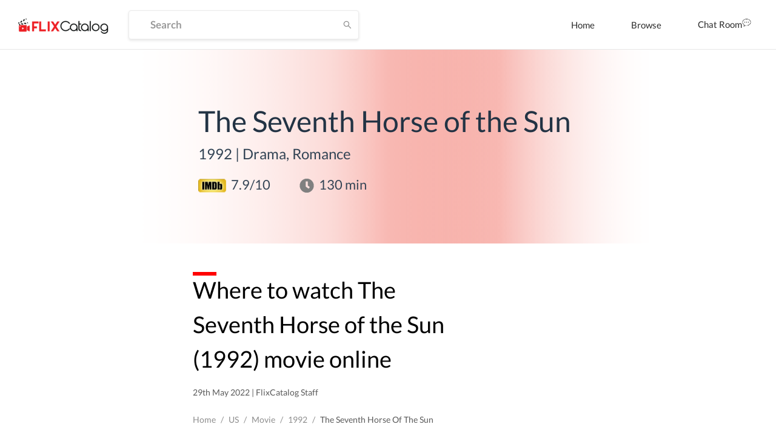

--- FILE ---
content_type: text/html; charset=utf-8
request_url: https://www.google.com/recaptcha/api2/aframe
body_size: 268
content:
<!DOCTYPE HTML><html><head><meta http-equiv="content-type" content="text/html; charset=UTF-8"></head><body><script nonce="6v7j1prV2addZqxUC9HYKA">/** Anti-fraud and anti-abuse applications only. See google.com/recaptcha */ try{var clients={'sodar':'https://pagead2.googlesyndication.com/pagead/sodar?'};window.addEventListener("message",function(a){try{if(a.source===window.parent){var b=JSON.parse(a.data);var c=clients[b['id']];if(c){var d=document.createElement('img');d.src=c+b['params']+'&rc='+(localStorage.getItem("rc::a")?sessionStorage.getItem("rc::b"):"");window.document.body.appendChild(d);sessionStorage.setItem("rc::e",parseInt(sessionStorage.getItem("rc::e")||0)+1);localStorage.setItem("rc::h",'1764301574417');}}}catch(b){}});window.parent.postMessage("_grecaptcha_ready", "*");}catch(b){}</script></body></html>

--- FILE ---
content_type: text/css; charset=UTF-8
request_url: https://dp62wp976prt6.cloudfront.net/_next/static/css/99ae85aea27b8f6679cb5e8be519a4647e6a709d.69fbc022.chunk.css
body_size: 1994
content:
/* stylelint-disable at-rule-empty-line-before,at-rule-name-space-after,at-rule-no-unknown */
/* stylelint-disable no-duplicate-selectors */
/* stylelint-disable */
/* stylelint-disable declaration-bang-space-before,no-duplicate-selectors,string-no-newline */
.ant-input {
  -webkit-box-sizing: border-box;
          box-sizing: border-box;
  margin: 0;
  padding: 0;
  font-variant: tabular-nums;
  list-style: none;
  -webkit-font-feature-settings: 'tnum';
          font-feature-settings: 'tnum';
  position: relative;
  display: inline-block;
  width: 100%;
  height: 32px;
  padding: 4px 11px;
  color: rgba(0, 0, 0, 0.65);
  font-size: 14px;
  line-height: 1.5;
  background-color: #fff;
  background-image: none;
  border: 1px solid #d9d9d9;
  border-radius: 4px;
  -webkit-transition: all 0.3s;
  transition: all 0.3s;
}
.ant-input::-moz-placeholder {
  color: #bfbfbf;
  opacity: 1;
}
.ant-input:-ms-input-placeholder {
  color: #bfbfbf;
}
.ant-input::-webkit-input-placeholder {
  color: #bfbfbf;
}
.ant-input:placeholder-shown {
  text-overflow: ellipsis;
}
.ant-input:hover {
  border-color: #40a9ff;
  border-right-width: 1px !important;
}
.ant-input:focus {
  border-color: #40a9ff;
  border-right-width: 1px !important;
  outline: 0;
  -webkit-box-shadow: 0 0 0 2px rgba(24, 144, 255, 0.2);
          box-shadow: 0 0 0 2px rgba(24, 144, 255, 0.2);
}
.ant-input-disabled {
  color: rgba(0, 0, 0, 0.25);
  background-color: #f5f5f5;
  cursor: not-allowed;
  opacity: 1;
}
.ant-input-disabled:hover {
  border-color: #d9d9d9;
  border-right-width: 1px !important;
}
.ant-input[disabled] {
  color: rgba(0, 0, 0, 0.25);
  background-color: #f5f5f5;
  cursor: not-allowed;
  opacity: 1;
}
.ant-input[disabled]:hover {
  border-color: #d9d9d9;
  border-right-width: 1px !important;
}
textarea.ant-input {
  max-width: 100%;
  height: auto;
  min-height: 32px;
  line-height: 1.5;
  vertical-align: bottom;
  -webkit-transition: all 0.3s, height 0s;
  transition: all 0.3s, height 0s;
}
.ant-input-lg {
  height: 40px;
  padding: 6px 11px;
  font-size: 16px;
}
.ant-input-sm {
  height: 24px;
  padding: 1px 7px;
}
.ant-input-group {
  -webkit-box-sizing: border-box;
          box-sizing: border-box;
  margin: 0;
  padding: 0;
  color: rgba(0, 0, 0, 0.65);
  font-size: 14px;
  font-variant: tabular-nums;
  line-height: 1.5;
  list-style: none;
  -webkit-font-feature-settings: 'tnum';
          font-feature-settings: 'tnum';
  position: relative;
  display: table;
  width: 100%;
  border-collapse: separate;
  border-spacing: 0;
}
.ant-input-group[class*='col-'] {
  float: none;
  padding-right: 0;
  padding-left: 0;
}
.ant-input-group > [class*='col-'] {
  padding-right: 8px;
}
.ant-input-group > [class*='col-']:last-child {
  padding-right: 0;
}
.ant-input-group-addon,
.ant-input-group-wrap,
.ant-input-group > .ant-input {
  display: table-cell;
}
.ant-input-group-addon:not(:first-child):not(:last-child),
.ant-input-group-wrap:not(:first-child):not(:last-child),
.ant-input-group > .ant-input:not(:first-child):not(:last-child) {
  border-radius: 0;
}
.ant-input-group-addon,
.ant-input-group-wrap {
  width: 1px;
  white-space: nowrap;
  vertical-align: middle;
}
.ant-input-group-wrap > * {
  display: block !important;
}
.ant-input-group .ant-input {
  float: left;
  width: 100%;
  margin-bottom: 0;
  text-align: inherit;
}
.ant-input-group .ant-input:focus {
  z-index: 1;
  border-right-width: 1px;
}
.ant-input-group .ant-input:hover {
  z-index: 1;
  border-right-width: 1px;
}
.ant-input-group-addon {
  position: relative;
  padding: 0 11px;
  color: rgba(0, 0, 0, 0.65);
  font-weight: normal;
  font-size: 14px;
  text-align: center;
  background-color: #fafafa;
  border: 1px solid #d9d9d9;
  border-radius: 4px;
  -webkit-transition: all 0.3s;
  transition: all 0.3s;
}
.ant-input-group-addon .ant-select {
  margin: -5px -11px;
}
.ant-input-group-addon .ant-select .ant-select-selection {
  margin: -1px;
  background-color: inherit;
  border: 1px solid transparent;
  -webkit-box-shadow: none;
          box-shadow: none;
}
.ant-input-group-addon .ant-select-open .ant-select-selection,
.ant-input-group-addon .ant-select-focused .ant-select-selection {
  color: #1890ff;
}
.ant-input-group-addon > i:only-child::after {
  position: absolute;
  top: 0;
  right: 0;
  bottom: 0;
  left: 0;
  content: '';
}
.ant-input-group > .ant-input:first-child,
.ant-input-group-addon:first-child {
  border-top-right-radius: 0;
  border-bottom-right-radius: 0;
}
.ant-input-group > .ant-input:first-child .ant-select .ant-select-selection,
.ant-input-group-addon:first-child .ant-select .ant-select-selection {
  border-top-right-radius: 0;
  border-bottom-right-radius: 0;
}
.ant-input-group > .ant-input-affix-wrapper:not(:first-child) .ant-input {
  border-top-left-radius: 0;
  border-bottom-left-radius: 0;
}
.ant-input-group > .ant-input-affix-wrapper:not(:last-child) .ant-input {
  border-top-right-radius: 0;
  border-bottom-right-radius: 0;
}
.ant-input-group-addon:first-child {
  border-right: 0;
}
.ant-input-group-addon:last-child {
  border-left: 0;
}
.ant-input-group > .ant-input:last-child,
.ant-input-group-addon:last-child {
  border-top-left-radius: 0;
  border-bottom-left-radius: 0;
}
.ant-input-group > .ant-input:last-child .ant-select .ant-select-selection,
.ant-input-group-addon:last-child .ant-select .ant-select-selection {
  border-top-left-radius: 0;
  border-bottom-left-radius: 0;
}
.ant-input-group-lg .ant-input,
.ant-input-group-lg > .ant-input-group-addon {
  height: 40px;
  padding: 6px 11px;
  font-size: 16px;
}
.ant-input-group-sm .ant-input,
.ant-input-group-sm > .ant-input-group-addon {
  height: 24px;
  padding: 1px 7px;
}
.ant-input-group-lg .ant-select-selection--single {
  height: 40px;
}
.ant-input-group-sm .ant-select-selection--single {
  height: 24px;
}
.ant-input-group .ant-input-affix-wrapper {
  display: table-cell;
  float: left;
  width: 100%;
}
.ant-input-group.ant-input-group-compact {
  display: block;
  zoom: 1;
}
.ant-input-group.ant-input-group-compact::before,
.ant-input-group.ant-input-group-compact::after {
  display: table;
  content: '';
}
.ant-input-group.ant-input-group-compact::after {
  clear: both;
}
.ant-input-group.ant-input-group-compact-addon:not(:first-child):not(:last-child),
.ant-input-group.ant-input-group-compact-wrap:not(:first-child):not(:last-child),
.ant-input-group.ant-input-group-compact > .ant-input:not(:first-child):not(:last-child) {
  border-right-width: 1px;
}
.ant-input-group.ant-input-group-compact-addon:not(:first-child):not(:last-child):hover,
.ant-input-group.ant-input-group-compact-wrap:not(:first-child):not(:last-child):hover,
.ant-input-group.ant-input-group-compact > .ant-input:not(:first-child):not(:last-child):hover {
  z-index: 1;
}
.ant-input-group.ant-input-group-compact-addon:not(:first-child):not(:last-child):focus,
.ant-input-group.ant-input-group-compact-wrap:not(:first-child):not(:last-child):focus,
.ant-input-group.ant-input-group-compact > .ant-input:not(:first-child):not(:last-child):focus {
  z-index: 1;
}
.ant-input-group.ant-input-group-compact > * {
  display: inline-block;
  float: none;
  vertical-align: top;
  border-radius: 0;
}
.ant-input-group.ant-input-group-compact > *:not(:last-child) {
  margin-right: -1px;
  border-right-width: 1px;
}
.ant-input-group.ant-input-group-compact .ant-input {
  float: none;
}
.ant-input-group.ant-input-group-compact > .ant-select > .ant-select-selection,
.ant-input-group.ant-input-group-compact > .ant-calendar-picker .ant-input,
.ant-input-group.ant-input-group-compact > .ant-select-auto-complete .ant-input,
.ant-input-group.ant-input-group-compact > .ant-cascader-picker .ant-input,
.ant-input-group.ant-input-group-compact > .ant-mention-wrapper .ant-mention-editor,
.ant-input-group.ant-input-group-compact > .ant-time-picker .ant-time-picker-input,
.ant-input-group.ant-input-group-compact > .ant-input-group-wrapper .ant-input {
  border-right-width: 1px;
  border-radius: 0;
}
.ant-input-group.ant-input-group-compact > .ant-select > .ant-select-selection:hover,
.ant-input-group.ant-input-group-compact > .ant-calendar-picker .ant-input:hover,
.ant-input-group.ant-input-group-compact > .ant-select-auto-complete .ant-input:hover,
.ant-input-group.ant-input-group-compact > .ant-cascader-picker .ant-input:hover,
.ant-input-group.ant-input-group-compact > .ant-mention-wrapper .ant-mention-editor:hover,
.ant-input-group.ant-input-group-compact > .ant-time-picker .ant-time-picker-input:hover,
.ant-input-group.ant-input-group-compact > .ant-input-group-wrapper .ant-input:hover {
  z-index: 1;
}
.ant-input-group.ant-input-group-compact > .ant-select > .ant-select-selection:focus,
.ant-input-group.ant-input-group-compact > .ant-calendar-picker .ant-input:focus,
.ant-input-group.ant-input-group-compact > .ant-select-auto-complete .ant-input:focus,
.ant-input-group.ant-input-group-compact > .ant-cascader-picker .ant-input:focus,
.ant-input-group.ant-input-group-compact > .ant-mention-wrapper .ant-mention-editor:focus,
.ant-input-group.ant-input-group-compact > .ant-time-picker .ant-time-picker-input:focus,
.ant-input-group.ant-input-group-compact > .ant-input-group-wrapper .ant-input:focus {
  z-index: 1;
}
.ant-input-group.ant-input-group-compact > *:first-child,
.ant-input-group.ant-input-group-compact > .ant-select:first-child > .ant-select-selection,
.ant-input-group.ant-input-group-compact > .ant-calendar-picker:first-child .ant-input,
.ant-input-group.ant-input-group-compact > .ant-select-auto-complete:first-child .ant-input,
.ant-input-group.ant-input-group-compact > .ant-cascader-picker:first-child .ant-input,
.ant-input-group.ant-input-group-compact > .ant-mention-wrapper:first-child .ant-mention-editor,
.ant-input-group.ant-input-group-compact > .ant-time-picker:first-child .ant-time-picker-input {
  border-top-left-radius: 4px;
  border-bottom-left-radius: 4px;
}
.ant-input-group.ant-input-group-compact > *:last-child,
.ant-input-group.ant-input-group-compact > .ant-select:last-child > .ant-select-selection,
.ant-input-group.ant-input-group-compact > .ant-calendar-picker:last-child .ant-input,
.ant-input-group.ant-input-group-compact > .ant-select-auto-complete:last-child .ant-input,
.ant-input-group.ant-input-group-compact > .ant-cascader-picker:last-child .ant-input,
.ant-input-group.ant-input-group-compact > .ant-cascader-picker-focused:last-child .ant-input,
.ant-input-group.ant-input-group-compact > .ant-mention-wrapper:last-child .ant-mention-editor,
.ant-input-group.ant-input-group-compact > .ant-time-picker:last-child .ant-time-picker-input {
  border-right-width: 1px;
  border-top-right-radius: 4px;
  border-bottom-right-radius: 4px;
}
.ant-input-group.ant-input-group-compact > .ant-select-auto-complete .ant-input {
  vertical-align: top;
}
.ant-input-group-wrapper {
  display: inline-block;
  width: 100%;
  text-align: start;
  vertical-align: top;
}
.ant-input-affix-wrapper {
  -webkit-box-sizing: border-box;
          box-sizing: border-box;
  margin: 0;
  padding: 0;
  color: rgba(0, 0, 0, 0.65);
  font-size: 14px;
  font-variant: tabular-nums;
  line-height: 1.5;
  list-style: none;
  -webkit-font-feature-settings: 'tnum';
          font-feature-settings: 'tnum';
  position: relative;
  display: inline-block;
  width: 100%;
  text-align: start;
}
.ant-input-affix-wrapper:hover .ant-input:not(.ant-input-disabled) {
  border-color: #40a9ff;
  border-right-width: 1px !important;
}
.ant-input-affix-wrapper .ant-input {
  position: relative;
  text-align: inherit;
}
.ant-input-affix-wrapper .ant-input-prefix,
.ant-input-affix-wrapper .ant-input-suffix {
  position: absolute;
  top: 50%;
  z-index: 2;
  display: -webkit-box;
  display: -ms-flexbox;
  display: flex;
  -webkit-box-align: center;
      -ms-flex-align: center;
          align-items: center;
  color: rgba(0, 0, 0, 0.65);
  line-height: 0;
  -webkit-transform: translateY(-50%);
      -ms-transform: translateY(-50%);
          transform: translateY(-50%);
}
.ant-input-affix-wrapper .ant-input-prefix :not(.anticon),
.ant-input-affix-wrapper .ant-input-suffix :not(.anticon) {
  line-height: 1.5;
}
.ant-input-affix-wrapper .ant-input-disabled ~ .ant-input-suffix .anticon {
  color: rgba(0, 0, 0, 0.25);
  cursor: not-allowed;
}
.ant-input-affix-wrapper .ant-input-prefix {
  left: 12px;
}
.ant-input-affix-wrapper .ant-input-suffix {
  right: 12px;
}
.ant-input-affix-wrapper .ant-input:not(:first-child) {
  padding-left: 30px;
}
.ant-input-affix-wrapper .ant-input:not(:last-child) {
  padding-right: 30px;
}
.ant-input-affix-wrapper.ant-input-affix-wrapper-input-with-clear-btn .ant-input:not(:last-child) {
  padding-right: 49px;
}
.ant-input-affix-wrapper.ant-input-affix-wrapper-textarea-with-clear-btn .ant-input {
  padding-right: 22px;
}
.ant-input-affix-wrapper .ant-input {
  min-height: 100%;
}
.ant-input-password-icon {
  color: rgba(0, 0, 0, 0.45);
  cursor: pointer;
  -webkit-transition: all 0.3s;
  transition: all 0.3s;
}
.ant-input-password-icon:hover {
  color: #333;
}
.ant-input-clear-icon {
  color: rgba(0, 0, 0, 0.25);
  font-size: 12px;
  cursor: pointer;
  -webkit-transition: color 0.3s;
  transition: color 0.3s;
  vertical-align: 0;
}
.ant-input-clear-icon:hover {
  color: rgba(0, 0, 0, 0.45);
}
.ant-input-clear-icon:active {
  color: rgba(0, 0, 0, 0.65);
}
.ant-input-clear-icon + i {
  margin-left: 6px;
}
.ant-input-textarea-clear-icon {
  color: rgba(0, 0, 0, 0.25);
  font-size: 12px;
  cursor: pointer;
  -webkit-transition: color 0.3s;
  transition: color 0.3s;
  position: absolute;
  top: 0;
  right: 0;
  margin: 8px 8px 0 0;
}
.ant-input-textarea-clear-icon:hover {
  color: rgba(0, 0, 0, 0.45);
}
.ant-input-textarea-clear-icon:active {
  color: rgba(0, 0, 0, 0.65);
}
.ant-input-textarea-clear-icon + i {
  margin-left: 6px;
}
.ant-input-search-icon {
  color: rgba(0, 0, 0, 0.45);
  cursor: pointer;
  -webkit-transition: all 0.3s;
  transition: all 0.3s;
}
.ant-input-search-icon:hover {
  color: rgba(0, 0, 0, 0.8);
}
.ant-input-search-enter-button input {
  border-right: 0;
}
.ant-input-search-enter-button + .ant-input-group-addon,
.ant-input-search-enter-button input + .ant-input-group-addon {
  padding: 0;
  border: 0;
}
.ant-input-search-enter-button + .ant-input-group-addon .ant-input-search-button,
.ant-input-search-enter-button input + .ant-input-group-addon .ant-input-search-button {
  border-top-left-radius: 0;
  border-bottom-left-radius: 0;
}



--- FILE ---
content_type: image/svg+xml
request_url: https://dp62wp976prt6.cloudfront.net/_next/static/images/footer-bg-701e0a52e16fc6e260c8686bba73cb3b.svg
body_size: 66312
content:
<svg xmlns="http://www.w3.org/2000/svg" width="1920" height="265"><defs><linearGradient id="a" x1=".5" y1="-.232" x2=".5" y2="1" gradientUnits="objectBoundingBox"><stop offset="0" stop-color="#fff"/><stop offset=".265" stop-color="#fff" stop-opacity=".502"/><stop offset=".552" stop-color="#fff" stop-opacity=".651"/><stop offset="1" stop-color="#fff" stop-opacity="0"/></linearGradient><clipPath id="b"><path data-name="Rectangle 304" transform="translate(0 2072)" fill="url(#a)" d="M0 0h1920v265H0z"/></clipPath></defs><g data-name="Mask Group 26" transform="translate(0 -2072)" clip-path="url(#b)"><g data-name="Group 1008"><g data-name="Layer 2"><g data-name="layer 1" transform="translate(1615 2073)"><path data-name="Path 646" d="M292.907 32.137c-13.374-25.683-46.794-38.72-73.912-28.821s-44.435 41.431-38.318 69.766c-8.768-5.874-20.868-6.324-29.587-.389a27.6 27.6 0 00-11.176 27.763c-1.216-7.479-3.806-15.079-9.133-20.442s-13.656-8.123-20.673-5.387-11.382 11.808-7.856 18.509c1.617-7.758-5.655-15.152-13.535-15.347s-14.921 7.88-13.705 15.712c-11.99 1.557-18.788 16.186-15.286 27.811s16.94 18.8 28.772 16.3c-10.434 11.419-9.8 28.626-1.386 41.626s23.652 20.454 38.975 22.108 30.8-1.909 45.3-7.187c4.864 14.325 16.915 26.182 30.183 33.357s28.444 10.191 43.5 10.823c19.287.815 39.619-2.542 54.845-14.459 14.97-11.711 23.251-30.4 25.927-49.336s.328-38.087-2.627-56.924c-1.447-9.206-3.089-18.569-7.454-26.753s-11.978-15.225-21.16-16.49c7.491-4.864 13.766-14.8 13.62-23.75s-7.677-13.881-15.314-18.49z" fill="#f7fbfb"/><path data-name="Path 647" d="M4.958 263.006L0 228.351l16.236-7.95 14.077 3.83 23.512-1.747-6.89-108.845 21.958-14.668 24.668 12.867-11.189 104.3 26.524-5.563-6.87-83.589 35.01-13.341 19.063 8.239-5.728 82.716 25.617-.86-9.676-108.862 37.74-17.827-2.833-29.385 31.662-14.755 34.687 18.671 6.3 70.3h45.058l-7.373-51.131 19.895-13.259 17.536 17.529 6.4 193.262L6.671 270z" fill="#aceff2"/><path data-name="Path 648" d="M86.429 258.075l7.957-103.828 39.941-12.743 27.24 9.965-14.208 112.8-60.93 2.091z" fill="#52b4b9"/><path data-name="Path 649" d="M275.208 265.647h-141l1.341-1.926h138.6z" fill="#9694b5"/><path data-name="Path 650" d="M229.029 265.647l.908-1.926h44.219l1.052 1.926z" fill="#434168"/><path data-name="Path 651" d="M190.615 92.392l-.653-10.9-2.111.358-.158-.371 4.47-1.21.481.688-2.063.406.688 11zm3.143-1h-.605V71.106l-2.373-1.073-1.279 1.375h-.309l1.032-1.657-2.573-1.159-.131-.722 3.026 1.375 1.135-1.853.921.433-1.5 1.657 5.907 2.675.977-1.231.88.378-1.286 1.114 1.286.585-.248.55-1.424-.646-.963.763-.282-.172.688-.853-2.868-1.293zm2.8-2.208l-.309-6.616-1.836.351.234-.956h2.964l.33.371-1.093.234.309 6.588z" fill="#22214e"/><path data-name="Path 652" d="M239.187 254.658l-.378 9.064h-82.984l-.908-7.489z" fill="#7dc5bc"/><path data-name="Path 653" d="M181.751 96.116l26.187-14.338v12.351l-1.011 156.54h-18.973z" fill="#ba5c00"/><path data-name="Path 654" d="M207.938 81.778l12.647 5.006-12.647 10.948z" fill="#792935"/><path data-name="Path 655" d="M161.457 254.912l-2.6 8.809h-1.052l.557-8.624zm5.357 0l-.688 8.809h1.135l2.95-8.809zm8.472-.254c-.117.124-.908 9.064-.908 9.064h1.057c.117 0 3.115-9.064 3.115-9.064zm8.355 0l-.784 9.064h1.252l2.985-9.5zm8.864-.254l-1.135 9.311h1.965l6.877-9.311zm15.219 0l-.646 9.311h1.135l2.909-9.5zm8.252 0l-.873 9.311h1.1l2.8-9.5zm7.455-.193l-.688 9.5h.949l2.689-9.5zm8.025 0l-.908 9.5h1.2l2.95-9.731z" fill="#cae8e3"/><path data-name="Path 656" d="M155.976 238.449l85.075-7.764-5.2 16-75.756 2.771z" fill="#792935"/><path data-name="Path 657" d="M205.497 99.851l43.836-37.961-8.28 168.794-36.338 4.442z" fill="#edaf47"/><path data-name="Path 658" d="M183.917 109.54l-42.2 6.464 10.7 122.753 37.156-2.221z" fill="#edaf47"/><path data-name="Path 659" d="M238.808 263.722h19.255l1.637-8.61-20.514-.454z" fill="#a96e92"/><path data-name="Path 660" d="M240.142 246.536l25.2 1.293-1.582 7.372-23.815-.543z" fill="#8f5e7e"/><path data-name="Path 661" d="M152.414 238.758l5.983 10.762 3.26-.117-4.009-10.955z" fill="#f2f7af"/><path data-name="Path 662" d="M165.624 237.967l3.2 11.175-3.163.11-4.821-11z" fill="#f2f7af"/><path data-name="Path 663" d="M173.608 237.493l2.373 11.381-3.067.117-3.652-11.237z" fill="#f2f7af"/><path data-name="Path 664" d="M181.585 237.018l1.561 11.595-2.971.11-2.489-11.471z" fill="#f2f7af"/><path data-name="Path 665" d="M189.569 236.537l.743 11.815-2.881.11-1.32-11.718z" fill="#f2f7af"/><path data-name="Path 666" d="M204.713 235.127v12.7l2.723-.1.5-13z" fill="#f2f7af"/><path data-name="Path 667" d="M216.218 233.717l-1.68 13.754-2.792.1.667-13.383z" fill="#f2f7af"/><path data-name="Path 668" d="M224.498 232.706l-2.858 14.503-2.854.1 1.341-14.07z" fill="#f2f7af"/><path data-name="Path 669" d="M232.778 231.695l-4.03 15.253-2.923.11 2.015-14.758z" fill="#f2f7af"/><path data-name="Path 670" d="M241.047 230.685l-5.2 16-2.985.11 2.682-15.439z" fill="#f2f7af"/><path data-name="Path 671" d="M241.05 230.684l23.5 2.826 14.311-147.943L249.33 61.89z" fill="#8f5e7e"/><path data-name="Path 672" d="M264.548 233.511l-6.175 13.96-22.522-.784 5.2-16z" fill="#a96e92"/><path data-name="Path 673" d="M155.426 256.232l2.3-.048.832 7.537h-2.235z" fill="#8f5e7e"/><path data-name="Path 674" d="M163.967 256.074l2.256-.048.619 7.7h-2.077z" fill="#8f5e7e"/><path data-name="Path 675" d="M172.515 255.916l2.194-.048.419 7.853h-1.926z" fill="#8f5e7e"/><path data-name="Path 676" d="M181.056 255.758l2.139-.048.213 8.012h-1.774z" fill="#8f5e7e"/><path data-name="Path 677" d="M189.604 255.6l.468 8.122h1.616v-8.17z" fill="#8f5e7e"/><path data-name="Path 678" d="M154.917 256.232l2.311-.048.832 7.537h-2.235z" fill="#f2f7af"/><path data-name="Path 679" d="M163.465 256.074l2.249-.048.626 7.7h-2.075z" fill="#f2f7af"/><path data-name="Path 680" d="M172.006 255.916l2.194-.048.419 7.853h-1.926z" fill="#f2f7af"/><path data-name="Path 681" d="M180.554 255.758l2.139-.048.206 8.012h-1.767z" fill="#f2f7af"/><path data-name="Path 682" d="M189.102 255.6l.468 8.122h1.609v-8.17z" fill="#f2f7af"/><path data-name="Path 683" d="M205.847 255.297l.3 8.424h1.513l.378-8.479z" fill="#8f5e7e"/><path data-name="Path 684" d="M213.68 255.139l.234 8.576 1.6.007.378-8.624z" fill="#8f5e7e"/><path data-name="Path 685" d="M221.52 254.987l.151 8.72 1.678.014.378-8.768z" fill="#8f5e7e"/><path data-name="Path 686" d="M229.353 254.836l.076 8.864 1.767.021.378-8.919z" fill="#8f5e7e"/><path data-name="Path 687" d="M205.62 255.297l.3 8.424h1.513l.378-8.479z" fill="#f2f7af"/><path data-name="Path 688" d="M213.453 255.139l.227 8.576 1.6.007.378-8.624z" fill="#f2f7af"/><path data-name="Path 689" d="M221.286 254.987l.151 8.72 1.685.014.378-8.768z" fill="#f2f7af"/><path data-name="Path 690" d="M229.126 254.836l.076 8.864 1.76.021.378-8.919z" fill="#f2f7af"/><path data-name="Path 691" d="M239.189 254.658l-2.228.028v9.009l1.85.027z" fill="#f2f7af"/><path data-name="Path 692" d="M183.917 109.54l.756.605 6.244 138.185-.605.021-.743-11.815z" fill="#8f5e7e"/><path data-name="Path 693" d="M185.031 118.123l20.4-7.118-.715 136.824-13.8.5z" fill="#792935"/><path data-name="Path 694" d="M185.643 118.625l19.785-6.9-.715 136.1-13.2.481z" fill="#7dc5bc"/><path data-name="Path 695" d="M265.629 178.228l-1.016 11.257-16.353-4.436.8-12.172zm-1.678 18.609l-16.2-4.387-.8 12.241 15.975 3.48zm-13.63-43.517l-.791 12.09 16.78 5.405 1.011-11.175zm-3.837 58.708l-.77 11.794 15.611 2.428.97-10.783zm5.116-78.273l-.784 11.993 17.192 6.389 1-11.079zm19.764-18.96l1.43-15.879-18.2-11-1.21 18.478zm-18.485-.605l-.777 11.89 17.577 7.379.99-11z" fill="#430033"/><path data-name="Path 696" d="M245.706 223.821l.729-11.168 15.2 3.28-.922 10.192zm1.252-19.111l.756-11.608 15.6 4.222-.97 10.735zm1.3-19.627l.756-11.533 16 5.151-.963 10.659zm1.286-19.634l.75-11.443 16.4 6.093-.956 10.563zm1.265-19.661l.743-11.347 16.8 7.056-.942 10.48zm1.286-19.654l.736-11.23 17.192 8.025-.935 10.315zm1.286-19.661l1.162-17.763 17.612 10.632-1.375 15.26z" fill="#175775"/><path data-name="Path 697" d="M171.174 120.825l7.386-1.038 6.547 110.643-6.506.433zm-3.555 110.781l6.753-.454-7.407-109.735-7.826 1.1zm-12.688-108.509l-7.166 1 8.809 108.236 6.815-.454z" fill="#8f5e7e"/><path data-name="Path 698" d="M148.411 124.649l6.567-.922 8.4 108.16-6.189.413zm11.374-1.6l7.221-1.011 7.365 109.109-6.155.413zm12.035-1.685l6.788-.949 6.512 110.031-5.907.392z" fill="#7dc5bc"/><path data-name="Path 699" d="M163.382 231.888l-2.015-25.905-.419 26.07z" fill="#cae8e3"/><path data-name="Path 700" d="M178.6 120.413l-2.71.385-1.568 37.692 1.4 20.686 3.727-44.5z" fill="#cae8e3"/><path data-name="Path 701" d="M168.024 137.152l-1.018-15.109-4.3.605-.5 31.538 3.844 49.514z" fill="#cae8e3"/><path data-name="Path 702" d="M171.353 231.359l1.678-20.067-.557-8.28-1.183 28.347z" fill="#cae8e3"/><path data-name="Path 703" d="M188.993 117.463l-1.767 36.118-1.582-34.955z" fill="#3f9487"/><path data-name="Path 704" d="M204.906 210.308l-4.051 37.658 3.858-.138z" fill="#3f9487"/><path data-name="Path 705" d="M154.855 203.816l1.1 13.52-1.836-93.485-3.679.516z" fill="#cae8e3"/><path data-name="Path 706" d="M185.114 230.437l-2.366-39.9-3.858 35.561.316 4.731z" fill="#cae8e3"/><path data-name="Path 707" d="M221.836 100.05l6.141-3.755-1.334 128.8-6.712.97zm10.412-6.361l-1.375 130.792 6.107-.887 4.669-135.668zm-14.7 8.981l-7.439 4.553-1.162 120.4 6.733-.977z" fill="#8f5e7e"/><path data-name="Path 708" d="M210.702 107.657l6.829-4.174-1.857 123.2-6.127.887zm11.691-7.166l5.5-3.383-1.326 127.993-6.1.88zm10.412-6.368l8.8-5.378-4.64 134.85-5.5.8z" fill="#7dc5bc"/><path data-name="Path 709" d="M235.879 92.272l5.075-3.1-9.153 105.129.289-27.577zm-14.813 98.4l-.213 14.208 6.671-65.255.44-42.52-.729.447zm-11.154-1.148l-.117 11.856 7.413-97.707-2.648 1.616zm5.233 37.232l.763-15.473.715-49.4c-2.1 28.677-4.216 57.766-4.766 65.331zm23.547-52.388l-4.067 49.57 2.366-.344z" fill="#cae8e3"/><path data-name="Path 710" d="M151.76 249.761l88.382-3.225-.2 8.122-87.378 1.616z" fill="#edaf47"/><path data-name="Path 711" d="M170.699 176.996l-.027-.454-6.691.674.034.454z" fill="#22214e"/><path data-name="Path 712" d="M173.368 216.518l-.028-.454-6.3.5.034.454z" fill="#22214e"/><path data-name="Path 713" d="M169.103 153.285l-.034-.454-6.925.777.034.454z" fill="#22214e"/><path data-name="Path 714" d="M169.633 161.186l-.027-.454-6.849.75.034.447z" fill="#22214e"/><path data-name="Path 715" d="M168.567 145.376l-.028-.454-7.008.818.034.454z" fill="#22214e"/><path data-name="Path 716" d="M172.838 208.617l-.034-.454-6.375.53.034.454z" fill="#22214e"/><path data-name="Path 717" d="M171.236 184.898l-.027-.454-6.616.64.034.454z" fill="#22214e"/><path data-name="Path 718" d="M172.297 200.708l-.027-.454-6.457.571.034.454z" fill="#22214e"/><path data-name="Path 719" d="M171.775 192.807l-.034-.454-6.533.605.034.454z" fill="#22214e"/><path data-name="Path 720" d="M170.169 169.088l-.028-.454-6.774.715.034.454z" fill="#22214e"/><path data-name="Path 721" d="M160.961 138.328l7.069-.853-.027-.454-7.083.85z" fill="#22214e"/><path data-name="Path 722" d="M175.499 176.055l.027.454 6.327-.633-.048-.454z" fill="#22214e"/><path data-name="Path 723" d="M176.029 183.983l.034.454 6.272-.612-.048-.447z" fill="#22214e"/><path data-name="Path 724" d="M174.963 168.132l.028.454 6.389-.667-.048-.454z" fill="#22214e"/><path data-name="Path 725" d="M182.809 191.782l-.041-.447-6.2.571.034.454z" fill="#22214e"/><path data-name="Path 726" d="M173.354 144.358l.034.454 6.554-.763-.055-.454z" fill="#22214e"/><path data-name="Path 727" d="M172.824 136.436l.028.454 6.609-.8-.055-.454z" fill="#22214e"/><path data-name="Path 728" d="M173.89 152.281l.034.454 6.492-.729-.048-.454z" fill="#22214e"/><path data-name="Path 729" d="M174.427 160.209l.034.454 6.437-.7-.048-.454z" fill="#22214e"/><path data-name="Path 730" d="M161.636 209.552l-.034-.454-6.292.53.041.454z" fill="#22214e"/><path data-name="Path 731" d="M160.411 193.852l-.034-.447-6.341.585.041.454z" fill="#22214e"/><path data-name="Path 732" d="M159.806 186.005l-.041-.454-6.361.612.034.454z" fill="#22214e"/><path data-name="Path 733" d="M161.023 201.701l-.034-.454-6.313.557.034.454z" fill="#22214e"/><path data-name="Path 734" d="M159.194 178.159l-.034-.454-6.4.64.041.454z" fill="#22214e"/><path data-name="Path 735" d="M162.853 225.252l-.034-.454-6.237.468.041.454z" fill="#22214e"/><path data-name="Path 736" d="M162.247 217.405l-.041-.454-6.258.5.034.454z" fill="#22214e"/><path data-name="Path 737" d="M173.877 223.973l-6.224.461.034.454 6.217-.468z" fill="#22214e"/><path data-name="Path 738" d="M184.673 223.161l-5.969.447.034.454 5.955-.447z" fill="#22214e"/><path data-name="Path 739" d="M158.583 170.305l-.034-.454-6.416.674.034.454z" fill="#22214e"/><path data-name="Path 740" d="M160.349 130.462l7.152-.894-.034-.454-7.159.894z" fill="#22214e"/><path data-name="Path 741" d="M184.199 215.205l-6.024.475.027.454 6.024-.475z" fill="#22214e"/><path data-name="Path 742" d="M183.25 199.291l-6.148.536.027.454 6.155-.543-.014-.2z" fill="#22214e"/><path data-name="Path 743" d="M172.316 128.968l6.664-.832-.055-.454-6.636.832z" fill="#22214e"/><path data-name="Path 744" d="M177.638 207.757l.028.454 6.086-.509-.021-.454z" fill="#22214e"/><path data-name="Path 745" d="M156.753 146.755l-.034-.454-6.5.763.041.454z" fill="#22214e"/><path data-name="Path 746" d="M148.982 131.881l6.554-.811-.034-.454-6.554.818z" fill="#22214e"/><path data-name="Path 747" d="M157.365 154.605l-.034-.454-6.471.736.034.454z" fill="#22214e"/><path data-name="Path 748" d="M157.977 162.459l-.041-.454-6.444.7.041.454z" fill="#22214e"/><path data-name="Path 749" d="M156.141 138.912l-.034-.454-6.519.791.034.454z" fill="#22214e"/><path data-name="Path 750" d="M205.208 152.583l.22-40.856-3.04 1.059-7.468 135.4 2.228-.083z" fill="#cae8e3"/><path data-name="Path 751" d="M189.838 211.34l1.671 36.97.234-.007 6.54-134.086-7.159 2.5z" fill="#cae8e3"/><path data-name="Path 752" d="M170.699 176.825l-.027-.454-6.691.674.034.454z" fill="#666296"/><path data-name="Path 753" d="M173.368 216.346l-.028-.454-6.3.5.034.454z" fill="#666296"/><path data-name="Path 754" d="M169.103 153.113l-.034-.454-6.925.784.034.454z" fill="#666296"/><path data-name="Path 755" d="M169.633 161.014l-.027-.454-6.849.75.034.454z" fill="#666296"/><path data-name="Path 756" d="M168.567 145.204l-.028-.454-7.008.825.034.447z" fill="#666296"/><path data-name="Path 757" d="M172.838 208.441l-.034-.454-6.375.536.034.454z" fill="#666296"/><path data-name="Path 758" d="M171.236 184.733l-.027-.454-6.616.64.034.447z" fill="#666296"/><path data-name="Path 759" d="M172.297 200.543l-.027-.461-6.457.571.034.454z" fill="#666296"/><path data-name="Path 760" d="M171.775 192.635l-.034-.454-6.533.605.034.454z" fill="#666296"/><path data-name="Path 761" d="M170.169 168.923l-.028-.454-6.774.708.034.454z" fill="#666296"/><path data-name="Path 762" d="M160.961 138.156l7.069-.853-.027-.454-7.083.86z" fill="#666296"/><path data-name="Path 763" d="M175.499 175.883l.027.461 6.327-.64-.048-.454z" fill="#666296"/><path data-name="Path 764" d="M176.029 183.811l.034.454 6.272-.605-.048-.454z" fill="#666296"/><path data-name="Path 765" d="M174.963 167.96l.028.454 6.389-.667-.048-.454z" fill="#666296"/><path data-name="Path 766" d="M182.809 191.617l-.041-.454-6.2.571.034.454z" fill="#666296"/><path data-name="Path 767" d="M173.354 144.186l.034.454 6.554-.763-.055-.454z" fill="#666296"/><path data-name="Path 768" d="M172.824 136.264l.028.454 6.609-.8-.055-.447z" fill="#666296"/><path data-name="Path 769" d="M173.89 152.116l.034.454 6.492-.736-.048-.454z" fill="#666296"/><path data-name="Path 770" d="M174.427 160.036l.034.454 6.437-.7-.048-.454z" fill="#666296"/><path data-name="Path 771" d="M161.636 209.38l-.034-.454-6.292.53.041.454z" fill="#666296"/><path data-name="Path 772" d="M160.411 193.68l-.034-.447-6.341.585.041.454z" fill="#666296"/><path data-name="Path 773" d="M159.806 185.833l-.041-.454-6.361.619.034.454z" fill="#666296"/><path data-name="Path 774" d="M161.023 201.533l-.034-.454-6.313.557.034.454z" fill="#666296"/><path data-name="Path 775" d="M159.194 177.987l-.034-.454-6.4.646.041.447z" fill="#666296"/><path data-name="Path 776" d="M162.853 225.08l-.034-.454-6.237.468.041.454z" fill="#666296"/><path data-name="Path 777" d="M162.247 217.233l-.041-.454-6.258.5.034.454z" fill="#666296"/><path data-name="Path 778" d="M173.877 223.801l-6.224.468.034.447 6.217-.461z" fill="#666296"/><path data-name="Path 779" d="M184.673 222.989l-5.969.447.034.454 5.955-.447z" fill="#666296"/><path data-name="Path 780" d="M158.583 170.136l-.034-.447-6.416.667.034.454z" fill="#666296"/><path data-name="Path 781" d="M160.349 130.288l7.152-.894-.034-.454-7.159.894z" fill="#666296"/><path data-name="Path 782" d="M184.199 215.033l-6.024.475.027.454 6.024-.475z" fill="#666296"/><path data-name="Path 783" d="M183.25 199.119l-6.148.543.027.454 6.155-.543-.014-.206z" fill="#666296"/><path data-name="Path 784" d="M172.316 128.796l6.664-.832-.055-.447-6.636.825z" fill="#666296"/><path data-name="Path 785" d="M177.638 207.585l.028.454 6.086-.509-.021-.454z" fill="#666296"/><path data-name="Path 786" d="M156.753 146.587l-.034-.454-6.5.763.041.454z" fill="#666296"/><path data-name="Path 787" d="M148.982 131.711l6.554-.818-.034-.454-6.554.818z" fill="#666296"/><path data-name="Path 788" d="M157.365 154.44l-.034-.454-6.471.729.034.454z" fill="#666296"/><path data-name="Path 789" d="M157.977 162.287l-.041-.454-6.444.7.041.454z" fill="#666296"/><path data-name="Path 790" d="M156.141 138.74l-.034-.454-6.519.791.034.454z" fill="#666296"/><path data-name="Path 791" d="M204.85 208.541l-15.067 2.022.028.605 15.1-2.029.007-.1z" fill="#22214e"/><path data-name="Path 792" d="M204.795 219.214l-14.545 1.6.028.605 14.579-1.6v-.028z" fill="#22214e"/><path data-name="Path 793" d="M204.898 197.861l-15.576 2.455.028.605 15.624-2.455v-.158z" fill="#22214e"/><path data-name="Path 794" d="M204.953 187.181l-16.092 2.888.028.612 16.14-2.9v-.19z" fill="#22214e"/><path data-name="Path 795" d="M204.727 241.179l-.034-.605-13.514.729.028.605z" fill="#22214e"/><path data-name="Path 796" d="M204.747 229.894l-14.036 1.162.027.605 14.056-1.162z" fill="#22214e"/><path data-name="Path 797" d="M205.283 123.116l-19.2 5.495.028.626 19.255-5.515v-.316z" fill="#22214e"/><path data-name="Path 798" d="M205.174 144.468l-18.169 4.628.028.619 18.217-4.642.007-.282z" fill="#22214e"/><path data-name="Path 799" d="M205.229 133.789l-18.685 5.061.027.619 18.74-5.075v-.3z" fill="#22214e"/><path data-name="Path 800" d="M205.009 176.501l-16.615 3.322.027.612 16.663-3.328v-.22z" fill="#22214e"/><path data-name="Path 801" d="M205.063 165.828l-17.13 3.755.028.612 17.179-3.769v-.238z" fill="#22214e"/><path data-name="Path 802" d="M205.118 155.148l-17.646 4.19.028.619 17.694-4.2v-.268z" fill="#22214e"/><path data-name="Path 803" d="M204.85 208.183l-15.067 2.015.028.612 15.1-2.029.007-.1z" fill="#666296"/><path data-name="Path 804" d="M204.795 218.856l-14.545 1.589.028.612 14.579-1.6v-.027z" fill="#666296"/><path data-name="Path 805" d="M204.898 197.503l-15.576 2.448.028.612 15.624-2.462v-.151z" fill="#666296"/><path data-name="Path 806" d="M204.953 186.823l-16.092 2.888.028.605 16.14-2.888v-.193z" fill="#666296"/><path data-name="Path 807" d="M204.727 240.821l-.034-.605-13.514.729.028.605z" fill="#666296"/><path data-name="Path 808" d="M204.747 229.536l-14.036 1.162.027.605 14.056-1.162z" fill="#666296"/><path data-name="Path 809" d="M205.283 122.751l-19.2 5.5.028.619 19.255-5.515v-.304z" fill="#666296"/><path data-name="Path 810" d="M205.174 144.111l-18.169 4.621.028.619 18.217-4.635.007-.282z" fill="#666296"/><path data-name="Path 811" d="M205.229 133.431l-18.685 5.061.027.619 18.74-5.075v-.3z" fill="#666296"/><path data-name="Path 812" d="M205.009 176.144l-16.615 3.322.027.612 16.663-3.328v-.22z" fill="#666296"/><path data-name="Path 813" d="M205.063 165.464l-17.13 3.755.028.619 17.179-3.769v-.241z" fill="#666296"/><path data-name="Path 814" d="M205.118 154.791l-17.646 4.188.028.612 17.694-4.2v-.261z" fill="#666296"/><path data-name="Path 815" d="M217.112 132.021l.007-.5-6.671 2.745v.488z" fill="#22214e"/><path data-name="Path 816" d="M217.256 122.373l.007-.5-6.719 2.916-.007.5z" fill="#22214e"/><path data-name="Path 817" d="M222.29 109.987l-.007.5 5.57-2.544.007-.5z" fill="#22214e"/><path data-name="Path 818" d="M222.139 119.759l-.007.5 5.618-2.434.007-.5z" fill="#22214e"/><path data-name="Path 819" d="M210.627 115.813l6.774-3.095.007-.5-6.774 3.095z" fill="#22214e"/><path data-name="Path 820" d="M216.972 141.678l.007-.488-6.616 2.551-.007.488z" fill="#22214e"/><path data-name="Path 821" d="M216.672 160.986l.007-.481-6.5 2.187-.007.481z" fill="#22214e"/><path data-name="Path 822" d="M216.812 151.331l.014-.488-6.561 2.373-.007.481z" fill="#22214e"/><path data-name="Path 823" d="M221.107 188.219l-.007.468 5.928-1.534.007-.475z" fill="#22214e"/><path data-name="Path 824" d="M216.527 170.642l.007-.481-6.451 2.008v.475z" fill="#22214e"/><path data-name="Path 825" d="M221.994 129.532l-.007.5 5.66-2.324.007-.488z" fill="#22214e"/><path data-name="Path 826" d="M221.259 178.429l-.007.468 5.887-1.678v-.475z" fill="#22214e"/><path data-name="Path 827" d="M220.963 198.012l-.007.468 5.976-1.389v-.468z" fill="#22214e"/><path data-name="Path 828" d="M226.825 207.028l.007-.461-6.017 1.238-.007.461z" fill="#22214e"/><path data-name="Path 829" d="M221.85 139.304l-.014.488 5.708-2.2.007-.488z" fill="#22214e"/><path data-name="Path 830" d="M221.554 158.862l-.007.481 5.79-1.946.007-.481z" fill="#22214e"/><path data-name="Path 831" d="M221.699 149.083l-.007.488 5.749-2.084.007-.481z" fill="#22214e"/><path data-name="Path 832" d="M221.403 168.647l-.007.475 5.845-1.816v-.481z" fill="#22214e"/><path data-name="Path 833" d="M239.71 142.57l-7.4 2.68v.488l7.468-2.7.014-.248z" fill="#22214e"/><path data-name="Path 834" d="M239.015 163.167l-6.911 2.146-.007.481 6.973-2.173.007-.241z" fill="#22214e"/><path data-name="Path 835" d="M239.366 152.872l-7.159 2.407v.481l7.221-2.434.007-.241z" fill="#22214e"/><path data-name="Path 836" d="M216.383 180.298l.007-.475-6.4 1.822-.007.474z" fill="#22214e"/><path data-name="Path 837" d="M241.112 101.391l-8.383 3.83-.007.5 8.479-3.872.007-.254z" fill="#22214e"/><path data-name="Path 838" d="M238.313 183.756l-6.416 1.664-.007.468 6.471-1.678.007-.234z" fill="#22214e"/><path data-name="Path 839" d="M240.06 132.276l-7.64 2.95-.007.488 7.723-2.978.007-.248z" fill="#22214e"/><path data-name="Path 840" d="M240.759 111.686l-8.135 3.528-.007.5 8.225-3.562.007-.254z" fill="#22214e"/><path data-name="Path 841" d="M240.406 121.981l-7.888 3.239-.007.488 7.97-3.267.014-.248z" fill="#22214e"/><path data-name="Path 842" d="M238.664 173.462l-6.664 1.9-.007.468 6.726-1.919.007-.234z" fill="#22214e"/><path data-name="Path 843" d="M215.803 218.925l.007-.461-6.176 1.1-.007.461z" fill="#22214e"/><path data-name="Path 844" d="M215.943 209.272l.007-.468-6.23 1.279-.007.468z" fill="#22214e"/><path data-name="Path 845" d="M216.094 199.608l.007-.468-6.292 1.465v.468z" fill="#22214e"/><path data-name="Path 846" d="M216.239 189.948l.007-.475-6.341 1.65-.007.468z" fill="#22214e"/><path data-name="Path 847" d="M237.619 204.346l-5.935 1.224v.461l5.969-1.224.007-.234z" fill="#22214e"/><path data-name="Path 848" d="M226.725 216.518l-6.059 1.08-.007.468 6.065-1.08z" fill="#22214e"/><path data-name="Path 849" d="M237.962 194.051l-6.169 1.437-.007.468 6.224-1.444.007-.241z" fill="#22214e"/><path data-name="Path 850" d="M237.309 214.868l-.041-.22-5.687 1.011v.461l5.722-1.018z" fill="#22214e"/><path data-name="Path 851" d="M217.112 131.787l.007-.5-6.671 2.73v.5z" fill="#666296"/><path data-name="Path 852" d="M217.256 122.132l.007-.5-6.719 2.909-.007.5z" fill="#666296"/><path data-name="Path 853" d="M222.29 109.753l-.007.5 5.57-2.544.007-.5z" fill="#666296"/><path data-name="Path 854" d="M222.139 119.518l-.007.5 5.618-2.434.007-.5z" fill="#666296"/><path data-name="Path 855" d="M210.627 115.572l6.774-3.088.007-.5-6.774 3.095z" fill="#666296"/><path data-name="Path 856" d="M216.972 141.435l.007-.488-6.616 2.551-.007.488z" fill="#666296"/><path data-name="Path 857" d="M216.672 160.746l.007-.481-6.5 2.187-.007.481z" fill="#666296"/><path data-name="Path 858" d="M216.812 151.091l.014-.481-6.561 2.366-.007.488z" fill="#666296"/><path data-name="Path 859" d="M221.107 187.985l-.007.468 5.928-1.54.007-.468z" fill="#666296"/><path data-name="Path 860" d="M216.527 170.402l.007-.475-6.451 2v.481z" fill="#666296"/><path data-name="Path 861" d="M221.994 129.292l-.007.5 5.66-2.318.007-.5z" fill="#666296"/><path data-name="Path 862" d="M221.259 178.193l-.007.475 5.887-1.678v-.475z" fill="#666296"/><path data-name="Path 863" d="M220.963 197.771l-.007.468 5.976-1.389v-.468z" fill="#666296"/><path data-name="Path 864" d="M226.825 206.796l.007-.468-6.017 1.238-.007.468z" fill="#666296"/><path data-name="Path 865" d="M221.85 139.07l-.014.488 5.708-2.2.007-.488z" fill="#666296"/><path data-name="Path 866" d="M221.554 158.628l-.007.481 5.79-1.953.007-.481z" fill="#666296"/><path data-name="Path 867" d="M221.699 148.849l-.007.481 5.749-2.077.007-.481z" fill="#666296"/><path data-name="Path 868" d="M221.403 168.408l-.007.481 5.845-1.822v-.475z" fill="#666296"/><path data-name="Path 869" d="M239.71 142.337l-7.4 2.675v.481l7.468-2.7.014-.248z" fill="#666296"/><path data-name="Path 870" d="M239.015 162.926l-6.911 2.152-.007.475 6.973-2.166.007-.241z" fill="#666296"/><path data-name="Path 871" d="M239.366 152.631l-7.159 2.407v.481l7.221-2.428.007-.248z" fill="#666296"/><path data-name="Path 872" d="M216.383 180.057l.007-.474-6.4 1.829-.007.475z" fill="#666296"/><path data-name="Path 873" d="M241.112 101.158l-8.383 3.824-.007.5 8.479-3.865.007-.254z" fill="#666296"/><path data-name="Path 874" d="M238.313 183.523l-6.416 1.664-.007.466 6.471-1.678.007-.234z" fill="#666296"/><path data-name="Path 875" d="M240.06 132.042l-7.64 2.95-.007.488 7.723-2.978.007-.248z" fill="#666296"/><path data-name="Path 876" d="M240.759 111.452l-8.135 3.528-.007.5 8.225-3.562.007-.254z" fill="#666296"/><path data-name="Path 877" d="M240.406 121.747l-7.888 3.232-.007.5 7.97-3.267.014-.254z" fill="#666296"/><path data-name="Path 878" d="M238.664 173.228l-6.664 1.9-.007.475 6.726-1.919.007-.241z" fill="#666296"/><path data-name="Path 879" d="M215.803 218.69l.007-.461-6.176 1.1-.007.461z" fill="#666296"/><path data-name="Path 880" d="M215.943 209.029l.007-.461-6.23 1.279-.007.461z" fill="#666296"/><path data-name="Path 881" d="M216.094 199.374l.007-.468-6.293 1.46v.468z" fill="#666296"/><path data-name="Path 882" d="M216.239 189.719l.007-.475-6.341 1.644-.007.468z" fill="#666296"/><path data-name="Path 883" d="M237.619 204.112l-5.935 1.217v.468l5.969-1.231.007-.234z" fill="#666296"/><path data-name="Path 884" d="M226.725 216.284l-6.059 1.08-.007.461 6.065-1.08z" fill="#666296"/><path data-name="Path 885" d="M237.962 193.817l-6.169 1.437-.007.468 6.224-1.451.007-.234z" fill="#666296"/><path data-name="Path 886" d="M237.309 214.634l-.041-.227-5.687 1.011v.468l5.722-1.025z" fill="#666296"/><path data-name="Path 887" d="M162.791 249.363l-.626-8.08 3.493 7.977zm10.13-.371l-3.095-9.531.2 9.628zm7.255-.268l-2.331-10.783-.818 10.872zm7.255-.268l-1.32-11.691-1.6.1-.227 11.732z" fill="#ba5c00"/><path data-name="Path 888" d="M154.917 256.233l.144 1.2 83.995.3 20.287-.756.358-1.871-20.514-.454z" fill="#792935" opacity=".45"/><path data-name="Path 889" d="M251.366 137.289l16.47 9.944.516-5.722-16.8-7.056z" fill="#457891"/><path data-name="Path 890" d="M252.61 118.226l16.924 10.212.5-5.5-17.2-8.025z" fill="#457891"/><path data-name="Path 891" d="M246.394 213.323l14.675 8.864.564-6.23-15.191-3.308z" fill="#457891"/><path data-name="Path 892" d="M254.268 92.926l17.082 15.336.8-8.919-17.607-10.633z" fill="#457891"/><path data-name="Path 893" d="M250.107 156.606l16.01 9.669.557-6.175-16.4-6.1z" fill="#457891"/><path data-name="Path 894" d="M247.625 194.539l15.115 9.126.578-6.341-15.6-4.222z" fill="#457891"/><path data-name="Path 895" d="M248.863 175.552l15.569 9.4.564-6.251-16-5.151z" fill="#457891"/><path data-name="Path 896" d="M253.463 265.647q.124-2.586.124-5.22c0-38.731-20.507-70.145-45.807-70.145s-45.807 31.4-45.807 70.145q0 2.634.124 5.22z" fill="#792935" opacity=".5"/><path data-name="Path 897" d="M109.775 265.647H9.965l.949-1.362h98.12z" fill="#9694b5"/><path data-name="Path 898" d="M77.09 265.647l.64-1.362h31.3l.743 1.362z" fill="#434168"/><path data-name="Path 899" d="M23.278 253.11l.062.076.206 1.8-1.788.165-.076-.055z" fill="#9694b5"/><circle data-name="Ellipse 41" cx=".475" cy=".475" r=".475" transform="translate(19.902 251.343)" fill="#434168"/><path data-name="Path 900" d="M21.594 264.237h-.3v-3.452l-.3-3.294-.763-5.653.3-.041.763 5.66.3 3.315z" fill="#434168"/><path data-name="Path 901" d="M20.06 252.794l1.018-.179-.22.344.358 2.5.3.488-1.293.089.282-.523-.275-2.483z" fill="#434168"/><path data-name="Path 902" d="M20.817 260.785l1.258-.138-.248.392.371 2.881h.155v.316l-1.774.048v-.3h.261l.144-2.861z" fill="#434168"/><path data-name="Path 903" d="M18.554 253.75l1.41.124.1 1.561-1.32.179z" fill="#434168"/><path data-name="Path 904" d="M19.792 254.541l.729-.055.014.22-.722.083z" fill="#434168"/><path data-name="Path 905" d="M20.913 254.218l.777-.117.034.227-.791.076z" fill="#434168"/><path data-name="Path 906" d="M21.552 253.419l.131 1.678 1.76-.151-.165-1.836z" fill="#434168"/><path data-name="Path 907" d="M18.712 253.915l.11 1.554 1.128-.131-.083-1.368z" fill="#e5bfa8"/><path data-name="Path 908" d="M21.697 253.516l.1 1.437 1.5-.117-.11-1.6z" fill="#f4f7c8"/><path data-name="Path 909" d="M18.554 253.75l-.11.014.172 1.85h.124z" fill="#9694b5"/><path data-name="Path 910" d="M20.356 252.168a.358.358 0 01-.055-.688.475.475 0 00-.131.365.509.509 0 00.186.323z" fill="#9694b5"/><path data-name="Path 911" d="M20.634 252.787l-.447.062.11.144.337 2.469-.193.44.413-.041a.4.4 0 01-.131-.2c0-.117-.316-2.682-.316-2.682z" fill="#9694b5"/><path data-name="Path 912" d="M21.016 260.888l.124.22-.124 2.813h.351l-.055-2.84.055-.234z" fill="#9694b5"/><path data-name="Path 913" d="M28.986 255.159l.364 9.119h42.562l.337-10.666z" fill="#7dc5bc"/><path data-name="Path 914" d="M35.209 253.75l-1.54 10.535h1.32l5.508-10.535z" fill="#cae8e3"/><path data-name="Path 915" d="M41.489 253.75l-3.968 10.529h1.052l4.264-10.529z" fill="#cae8e3"/><path data-name="Path 916" d="M47.863 253.75l-1.54 10.535h1.32l5.508-10.535z" fill="#cae8e3"/><path data-name="Path 917" d="M54.142 253.75l-3.968 10.529h1.052l4.264-10.529z" fill="#cae8e3"/><path data-name="Path 918" d="M61.411 253.75l-1.54 10.535h1.32l5.508-10.535z" fill="#cae8e3"/><path data-name="Path 919" d="M67.69 253.75l-3.961 10.529h1.045l4.264-10.529z" fill="#cae8e3"/><path data-name="Path 920" d="M23.003 158.236l54.782-24.09-5.213 112.43-45.972 3.383z" fill="#7dc5bc"/><path data-name="Path 921" d="M77.785 134.146l31.8 23.547-10.384 91.429-26.629-2.546z" fill="#175775"/><path data-name="Path 922" d="M56.625 138.76l-24 112.383h-2.793l6.62-104.302zm4.277-1.953l-21.6 113.153h2.826l23.835-114.487zm10.4-2.331L53.475 249.41l1.616-.53 20.122-116.639z" fill="#cae8e3"/><path data-name="Path 923" d="M34.089 148.801l-9.029 49.837-1.946-43.49z" fill="#3f9487"/><path data-name="Path 924" d="M95.404 141.12L88.13 249.156h-3.64V136.801zM94.03 249.26l3.012.688 12.427-99.812-10.666-6.375z" fill="#457891"/><path data-name="Path 925" d="M75.144 190.434l-9.586 58.454 7.014-1.059z" fill="#3f9487"/><path data-name="Path 926" d="M71.912 264.278h23.739l1.41-9.676-24.812-.99z" fill="#792935"/><path data-name="Path 927" d="M95.177 254.541l-5.8-.248-1.169 9.985h5.845z" fill="#430033"/><path data-name="Rectangle 232" fill="#22214e" d="M23.099 158.407l54.792-24.063.177.403-54.792 24.063z"/><path data-name="Path 928" d="M77.71 134.297l-.688 14.779-7.1 2.751.509-14.077h-.543l-.516 14.311-7.1 2.751.344-13.616h-.55l-.351 13.843-7.111 2.751.186-13.156h-.55l-.186 13.376-7.111 2.751v-12.696h-.555v12.908l-7.118 2.751-.138-12.234h-.55l.138 12.44-7.132 2.751-.289-11.78h-.55l.3 11.98-7.125 2.751-.446-11.321h-.55l3.6 91.725h.55l-.337-8.658 6.134-.756.22 9.009h.55l-.227-9.05 6.134-.756.1 9.332h.55l-.1-9.394 6.141-.756v9.669h.523v-9.738l6.141-.756-.138 10.006h.55l.138-10.082 6.141-.756-.261 10.315h.55l.261-10.432 6.141-.756-.385 10.687h.55l.392-10.776 6.141-.756-.509 11h.55l5.211-112.431zm-.688 15.129l-.688 14.036-6.939 2.421.5-13.685zm-3.315 71.525l-6.313 1.135.488-13.713 6.457-1.417zM53.496 197.93l-6.629 1.754v-12.627l6.774-2.07zm.736-13.128l6.781-2.063-.337 13.321-6.622 1.754zm-7.908 15.033l-6.629 1.754-.138-12.268 6.788-2.063zm-7.18 1.9l-6.629 1.754-.3-11.911 6.788-2.063zm0 .344l.138 12.248-6.472 1.424-.3-11.918zm.55-.144l6.622-1.754v12.605l-6.464 1.424zm7.18-1.9l6.622-1.754-.179 12.963-6.464 1.424zm7.173-1.9l6.622-1.754-.337 13.321-6.471 1.417zm7.159-1.9l6.616-1.754-.5 13.678-6.464 1.424zm0-.344l.337-13.341 6.781-2.063-.5 13.678zm.344-13.692l.338-13.338 6.959-2.441-.5 13.685zm-.557.172l-6.788 2.063.183-12.983 6.946-2.421zm-7.338 2.263l-6.788 2.063v-12.624l6.946-2.428zm-7.338 2.263l-6.795 2.054-.11-12.22 6.953-2.428zM39 189.118l-6.794 2.063-.3-11.9 6.953-2.428zm-7.365 2.29l-6.8 2.063-.454-11.546 6.959-2.428zm0 .344l.3 11.89-6.636 1.754-.454-11.553zm.3 12.227l.3 11.89-6.447 1.44-.453-11.558zm.3 12.227l.3 11.89-6.306 1.087-.454-11.56zm.55-.124l6.464-1.424.138 12.248-6.299 1.083zm7.042-1.52l6.464-1.424v12.605l-6.303 1.083zm7.014-1.54l6.464-1.417-.179 12.963-6.301 1.083zm7.014-1.54l6.457-1.417-.337 13.321-6.306 1.087zm7.014-1.54l6.457-1.417-.5 13.678-6.32 1.066zm13.486-3.3l-6.459 1.409.5-13.706 6.616-1.754zm.688-14.38l-6.622 1.754.5-13.7 6.774-2.063zm.688-14.38l-6.781 2.063.5-13.692 6.884-2.428zm-6.341-25.445l-.5 13.664-7.002 2.382.337-13.334zm-7.7 2.985l-.337 13.307-6.936 2.422.179-12.984zm-7.661 2.978l-.179 12.949-6.942 2.422v-12.62zm-7.661 2.978v12.6l-6.973 2.393-.138-12.262zm-7.651 2.973l.138 12.241-6.959 2.428-.261-11.911zm-7.661 2.978l.3 11.883-6.968 2.426-.454-11.546zm-4.332 73.748l-.454-11.56 6.3-1.087.3 11.89zm6.691-.825l-.3-11.938 6.3-1.087.138 12.255zm6.691-.825l-.138-12.282 6.3-1.087v12.612zm6.657-.8v-12.64l6.354-1.114-.164 12.978zm6.691-.825l.179-13 6.3-1.087-.337 13.327zm6.7-.825l.364-13.376 6.3-1.087-.5 13.685zm6.7-.825l.543-13.733 6.3-1.087-.653 14.043z" fill="#22214e"/><path data-name="Rectangle 233" fill="#111127" d="M77.543 134.83l.261-.354 31.693 23.386-.261.354z"/><path data-name="Path 929" d="M33.793 264.285l-.275-9.277h.22l.275 9.277zm2.668 0l-.241-9.366H36l.241 9.366zm2.448 0l-.206-9.456h-.193l.206 9.456zm2.448 0l-.172-9.545h-.22l.172 9.545zm2.448 0l-.137-9.625h-.206l.138 9.628zm2.448 0l-.1-9.724h-.22l.138 9.717zm2.448 0l-.041-9.841h-.22l.062 9.813zm2.448 0v-9.9h-.22v9.9zm2.489-10h-.22v9.992h.22zm2.489-.089h-.22l-.041 10.082h.22zm2.489-.089h-.234l-.076 10.171h.22zm2.489-.089h-.22l-.117 10.26h.22zm2.489-.089h-.216l-.151 10.315h.22zm2.489-.089h-.22l-.185 10.439h.22zm2.489-.089h-.22l-.274 10.528h.22z" fill="#22214e"/><path data-name="Path 930" d="M33.697 264.286l-.275-9.277h.22l.275 9.277zm2.668 0l-.241-9.366h-.22l.241 9.366zm2.448 0l-.206-9.456h-.22l.206 9.456zm2.448 0l-.172-9.545h-.241l.172 9.545zm2.448 0l-.137-9.629h-.25l.138 9.628zm2.448 0l-.083-9.731h-.22l.1 9.724zm2.448 0l-.076-9.841h-.22l.062 9.813zm2.448 0v-9.9h-.22v9.9zm2.462-9.992h-.22v9.985h.22zm2.489-.089h-.232l-.069 10.075h.22zm2.489-.089h-.22l-.1 10.164h.22zm2.489-.089h-.22l-.117 10.26h.22zm2.489-.089h-.22l-.151 10.315h.165zm2.489-.089h-.22l-.186 10.439h.22zm2.493-.092h-.22l-.22 10.529h.22z" fill="#666296"/><path data-name="Path 931" d="M109.144 157.919l-1.224 10.811-3.954-2.51 1.183-11.6-.55-.055-1.155 11.326-3.947-2.5 1.107-12.131-.55-.048-1.08 11.849-3.94-2.5 1.032-12.667-.55-.048-1 12.378-3.934-2.5.949-13.2-.55-.041-.928 12.9-3.927-2.5.867-13.754-.55-.034-.846 13.431-3.927-2.489.777-14.27h-.55l-.756 13.96-4.126-2.606-.179.282 4.264 2.71-.743 13.706-4.016-2.331-.165.289 4.126 2.386-.743 13.719-3.906-2-.151.3 4.057 2.063-.75 13.754-3.83-1.705-.138.3 3.947 1.754-.75 13.754-3.747-1.372-.117.309 3.844 1.437-.75 13.754-3.652-1.1-.1.316 3.734 1.128-.75 13.754-3.569-.8-.076.323 3.624.811-.568 10.609h.55l.571-10.522 3.315.743-.571 10.075.55.034.633-10.02 3.315.743-.688 9.628.55.041.688-9.525 3.315.743-.8 9.043.55.048.743-8.988 3.308.743-.784 8.6.55.048.777-8.527 3.3.743-.825 8.1.55.055.818-8.032 3.3.736-.86 7.6.55.062 10.384-91.463zm-1.265 11.175l-1.334 11.766-3.844-2.207 1.231-12.048zm-16.568 30.431l-3.624-1.609.935-13.066 3.727 1.9zm1.568-12.475l3.727 1.9-1.135 12.42-3.624-1.609zm-1.6 12.825l-1.033 12.755-3.521-1.32.935-13.066zm.536.234l3.624 1.609-1.128 12.427-3.535-1.32zm4.126 1.85l3.624 1.609-1.231 12.1-3.521-1.32zm0-.351l1.135-12.378 3.734 1.9-1.238 12.09zm1.162-12.743l1.135-12.378 3.837 2.207-1.231 12.083zm-.53-.268l-3.734-1.9 1.032-12.709 3.83 2.2zm-4.264-2.18l-3.727-1.9.935-13.066 3.83 2.2zm-4.264-2.18l-3.727-1.9.839-13.362 3.824 2.2zm0 .358l-.942 13.066-3.624-1.609.839-13.369zm-.922 13.458l-.942 13.066-3.521-1.32.851-13.369zm-.963 13.424l-.942 13.066-3.438-1.032.839-13.376zm.536.2l3.521 1.32-1.038 12.764-3.438-1.032zm4.071 1.506l3.521 1.32-1.155 12.433-3.438-1.032zm4.051 1.52l3.521 1.32-1.228 12.107-3.438-1.032zm4.051 1.52l3.514 1.32-1.334 11.78-3.438-1.025zm.034-.344l1.231-12.062 3.632 1.613-1.334 11.773zm1.265-12.378l1.231-12.062 3.734 1.9-1.322 11.77zm1.265-12.378l1.231-12.055 3.844 2.207-1.334 11.76zm1.981-24.757l-1.223 12.074-3.851-2.318 1.128-12.378zm-4.463-2.833l-1.135 12.378-3.837-2.2 1.032-12.7zm-4.463-2.833l-1.052 12.6-3.83-2.2.935-13.025zm-4.456-2.833l-.935 13.066-3.83-2.2.839-13.355zm-8.376-5.323l3.92 2.489-.839 13.383-3.824-2.194zm-.763 14.05l3.824 2.194-.839 13.389-3.755-2zm-.763 14.043l3.72 1.9-.839 13.4-3.624-1.609zm-.763 14.043l3.617 1.609-.846 13.41-3.521-1.32zm-.763 14.043l3.521 1.32-.846 13.417-3.432-1.03zm-1.506 27.748l.743-13.706 3.438 1.032-.846 13.424zm3.837.784l.839-13.383 3.438 1.032-.942 13.066zm3.858.867l.935-13.066 3.438 1.032-1.038 12.764zm3.858.866l1.032-12.722 3.438 1.032-1.135 12.44zm3.851.867l1.135-12.378 3.438 1.025-1.238 12.11zm3.851.86l1.231-12.069 3.438 1.025-1.341 11.78z" fill="#111127"/><path data-name="Path 932" d="M109.344 157.658l-1.258 10.824-3.954-2.51 1.183-11.6-.55-.055-1.155 11.326-3.947-2.5 1.107-12.131-.55-.048-1.08 11.849-3.94-2.5 1.032-12.667-.55-.048-1 12.378-3.934-2.489.949-13.2-.55-.041-.928 12.9-3.927-2.5.866-13.754-.55-.034-.846 13.431-3.92-2.5.77-14.256h-.55l-.756 13.96-4.126-2.606-.179.282 4.264 2.71-.743 13.706-4.016-2.3-.165.289 4.126 2.386-.688 13.671-3.927-2.008-.151.3 4.057 2.063-.75 13.754-3.83-1.706-.138.3 3.947 1.754-.75 13.754-3.741-1.375-.117.309 3.837 1.437-.75 13.754-3.652-1.1-.1.316 3.734 1.121-.75 13.754-3.569-.866-.076.323 3.624.811-.578 10.611h.55l.571-10.522 3.315.743-.633 10.109.55.034.633-10.02 3.315.743-.688 9.628.55.041.688-9.525 3.315.743-.743 9.105.55.048.736-9.029 3.308.743-.784 8.6.55.048.777-8.527 3.3.743-.825 8.1.55.055.818-8.032 3.3.736-.86 7.6.55.062 10.384-91.463zm-1.266 11.178l-1.334 11.746-3.844-2.207 1.231-12.048zm-16.615 30.43l-3.624-1.609.935-13.066 3.727 1.9zm1.568-12.475l3.727 1.9-1.135 12.42-3.624-1.609zm-1.568 12.825l-1.039 12.755-3.521-1.32.935-13.066zm.536.234l3.59 1.644-1.121 12.378-3.521-1.32zm4.126 1.85l3.624 1.609-1.238 12.1-3.521-1.32zm0-.351l1.135-12.378 3.734 1.9-1.238 12.09zm1.162-12.743l1.137-12.38 3.837 2.207-1.169 12.055zm-.53-.268l-3.734-1.9 1.032-12.709 3.83 2.2zm-4.264-2.18l-3.727-1.9.935-13.066 3.83 2.2zm-4.264-2.18l-3.645-1.9.839-13.362 3.824 2.2zm0 .358l-.942 13.066-3.624-1.609.839-13.369zm-.963 13.424l-.942 13.066-3.521-1.32.839-13.369zm-.963 13.424l-.942 13.066-3.437-1.034.839-13.376zm.536.2l3.521 1.32-1.036 12.76-3.438-1.032zm4.057 1.52l3.521 1.32-1.135 12.433-3.438-1.032zm4.051 1.52l3.521 1.32-1.238 12.1-3.438-1.032zm4.077 1.512l3.514 1.32-1.334 11.78-3.438-1.025zm.034-.337l1.231-12.042 3.624 1.609-1.329 11.77zm1.265-12.378l1.231-12.062 3.734 1.9-1.334 11.766zm1.265-12.378l1.236-12.059 3.844 2.207-1.334 11.76zm1.981-24.757l-1.231 12.076-3.844-2.208 1.128-12.378zm-4.463-2.833l-1.135 12.378-3.837-2.2 1.032-12.7zm-4.463-2.833l-1.038 12.729-3.83-2.2.935-13.025zm-4.463-2.936l-.935 13.066-3.83-2.2.839-13.355zm-8.349-5.309l3.92 2.489-.839 13.383-3.824-2.194zm-.763 14.05l3.824 2.194-.839 13.389-3.72-1.9zm-.763 14.043l3.72 1.9-.839 13.4-3.659-1.637zm-.763 14.043l3.617 1.609-.846 13.41-3.521-1.32zm-.8 14.063l3.521 1.32-.839 13.412-3.438-1.032zm-1.506 27.748l.743-13.706 3.438 1.032-.846 13.424zm3.865.866l.839-13.383 3.438 1.032-.942 13.066zm3.858.867l.935-13.066 3.438 1.032-1.038 12.764zm3.858.866l1.032-12.722 3.438 1.032-1.136 12.405zm3.851.867l1.135-12.378 3.438 1.025-1.238 12.11zm3.851.86l1.231-12.069 3.438 1.025-1.341 11.78z" fill="#22214e"/><path data-name="Path 933" d="M77.51 134.133l-.688 14.779-7.1 2.751.509-14.077h-.55l-.513 14.309-7.1 2.751.344-13.616h-.55l-.351 13.843-7.111 2.751.186-13.156h-.55l-.186 13.376-7.115 2.751V147.9h-.55v12.908l-7.118 2.751-.138-12.234h-.551l.138 12.44-7.125 2.751-.289-11.78h-.55l.3 11.98-7.125 2.751-.449-11.32h-.55l3.6 91.725h.55l-.344-8.706 6.134-.756.22 8.995h.55l-.22-8.988 6.134-.756.1 9.332h.55l-.117-9.394 6.141-.756v9.669h.55v-9.738l6.141-.756-.139 10.003h.55l.138-10.082 6.141-.756-.268 10.384h.55l.261-10.432 6.141-.756-.385 10.687h.55l.392-10.776 6.141-.756-.509 11h.55l5.216-112.429zm-.688 15.129l-.653 14.022-6.953 2.448.5-13.685zm-3.315 71.52l-6.32 1.135.5-13.706 6.457-1.417zm-20.218-23.017l-6.629 1.754v-12.624l6.788-2.063zm.736-13.128l6.781-2.063-.337 13.321-6.622 1.754zm-7.908 15.033l-6.629 1.754-.138-12.268 6.787-2.061zm-7.18 1.9l-6.616 1.76-.3-11.911 6.788-2.063zm0 .344l.138 12.248-6.471 1.424-.282-11.918zm.55-.144l6.622-1.754v12.605l-6.464 1.424zm7.18-1.9l6.622-1.754-.179 12.963-6.471 1.416zm7.173-1.9l6.622-1.754-.337 13.321-6.485 1.417zm7.18-1.9l6.616-1.754-.5 13.678-6.458 1.427zm0-.344l.337-13.341 6.781-2.063-.5 13.678zm.344-13.692l.337-13.334 6.939-2.421-.5 13.671zm-.557.172l-6.788 2.063.179-12.977 6.946-2.421zm-7.338 2.263l-6.791 2.066v-12.619l6.959-2.414zm-7.338 2.263l-6.795 2.063-.138-12.248 6.953-2.428zm-7.338 2.242l-6.794 2.063-.3-11.9 6.959-2.4zm-7.345 2.263l-6.8 2.063-.454-11.546 6.959-2.428zm0 .344l.3 11.89-6.636 1.754-.454-11.553zm.3 12.227l.3 11.89-6.47 1.425-.454-11.553zm.3 12.227l.3 11.89-6.3 1.073-.454-11.56zm.55-.124l6.464-1.424.138 12.248-6.306 1.087zm7.014-1.54l6.464-1.424.002 12.614-6.306 1.087zm7.014-1.54l6.464-1.417-.144 12.963-6.306 1.087zm7.008-1.54l6.457-1.417-.331 13.321-6.306 1.087zm7.028-1.547l6.457-1.417-.5 13.678-6.288 1.09zm13.486-3.3l-6.464 1.417.5-13.706 6.616-1.754zm.688-14.38l-6.622 1.754.5-13.7 6.774-2.063zm.688-14.38l-6.781 2.063.5-13.692 6.9-2.386zm-6.341-25.445l-.5 13.664-6.935 2.422.337-13.334zm-7.654 2.971l-.337 13.307-6.946 2.428.179-12.977zm-7.7 2.957l-.2 12.984-6.953 2.428v-12.62zm-7.651 2.978v12.6l-6.98 2.45-.138-12.262zm-7.668 3.005l.138 12.245-6.952 2.4-.3-11.9zm-7.654 2.957l.3 11.883-6.966 2.428-.454-11.546zm-4.339 73.8l-.454-11.56 6.3-1.087.3 11.89zm6.691-.825l-.3-11.918 6.286-1.087.138 12.255zm6.691-.825l-.138-12.282 6.317-1.08v12.612zm6.691-.825v-12.637l6.3-1.087-.179 12.97zm6.691-.825l.179-13 6.306-1.114-.337 13.328zm6.7-.825l.337-13.355 6.3-1.087-.5 13.685zm6.7-.825l.5-13.713 6.3-1.087-.653 14.029z" fill="#666296"/><path data-name="Path 934" d="M23.003 158.238l-1.451-.543 56.7-25.445-.468 1.9z" fill="#792935"/><path data-name="Path 935" d="M21.552 157.692l-.681-11.354 58.344-30.423-.963 16.333z" fill="#ba5c00"/><path data-name="Path 936" d="M78.253 132.248l32.858 24.7-1.527.743-31.8-23.547z" fill="#430033"/><path data-name="Path 937" d="M79.216 115.915l-.963 16.333 32.858 24.7 1.65-12.942z" fill="#792935"/><path data-name="Rectangle 234" fill="#22214e" d="M77.657 134.512l.261-.354 31.693 23.386-.261.354z"/><path data-name="Path 938" d="M25.06 138.918l2.785-1.76v15.569l-2.2 1.1z" fill="#edaf47"/><path data-name="Path 939" d="M35.877 133.217l2.83-1.767.021 16.278-2.253 1.072z" fill="#edaf47"/><path data-name="Path 940" d="M46.701 127.51l2.875-1.774.041 17-2.311 1.045z" fill="#edaf47"/><path data-name="Path 941" d="M57.519 121.802l2.923-1.774.062 17.708-2.366 1.025z" fill="#edaf47"/><path data-name="Path 942" d="M68.343 116.101l2.964-1.781.083 18.423-2.421.99z" fill="#edaf47"/><path data-name="Path 943" d="M27.845 137.158l3.509 3.714-2.049 1.073-.216 11.563 1.485 1.389-2.462 1.087-2.468-2.156 2.2-1.1z" fill="#792935"/><path data-name="Path 944" d="M38.71 131.45l3.418 3.8-1.932 1.011-.241 12.351 1.513 1.5-2.448 1.073-2.545-2.385 2.256-1.073z" fill="#792935"/><path data-name="Path 945" d="M49.575 125.736l3.322 3.906-1.809.942-.261 13.135 1.54 1.6-2.441 1.077-2.62-2.613 2.31-1.047z" fill="#792935"/><path data-name="Path 946" d="M60.442 120.028l3.225 4-1.685.88-.284 13.915 1.568 1.705-2.434 1.073-2.7-2.84 2.366-1.025z" fill="#792935"/><path data-name="Path 947" d="M71.307 114.32l3.129 4.092-1.561.811-.3 14.7 1.6 1.809-2.428 1.073-2.771-3.074 2.421-.99z" fill="#792935"/><path data-name="Path 948" d="M29.316 255.16l1.726-.062.3 9.181H29.68z" fill="#8f5e7e"/><path data-name="Path 949" d="M44.948 254.603l.083 9.676h-1.616l-.248-9.614z" fill="#8f5e7e"/><path data-name="Path 950" d="M58.784 254.107l-.131 10.171h-1.574l-.124-10.1z" fill="#8f5e7e"/><path data-name="Path 951" d="M28.986 255.16l1.726-.062.3 9.181H29.35z" fill="#edaf47"/><path data-name="Path 952" d="M44.617 254.603l.083 9.676h-1.616l-.248-9.614z" fill="#edaf47"/><path data-name="Path 953" d="M58.454 254.107l-.131 10.171h-1.581l-.117-10.1z" fill="#edaf47"/><path data-name="Path 954" d="M72.245 253.612l-1.884.069v10.6h1.547z" fill="#edaf47"/><path data-name="Path 955" d="M81.368 253.991l-.915 10.288h-1.368l.6-10.357z" fill="#430033"/><path data-name="Path 956" d="M89.056 254.293l-1.162 9.985h-1.327l.866-10.047z" fill="#430033"/><path data-name="Path 957" d="M96.752 254.601l-1.417 9.676h-1.286l1.128-9.738z" fill="#792935"/><path data-name="Path 958" d="M72.249 253.612l1.74.069-.667 10.6h-1.41z" fill="#8f5e7e"/><path data-name="Path 959" d="M81.677 253.991l-.915 10.288h-1.368l.605-10.357z" fill="#8f5e7e"/><path data-name="Path 960" d="M89.372 254.293l-1.169 9.985h-1.327l.866-10.047z" fill="#8f5e7e"/><path data-name="Path 961" d="M97.061 254.601l-1.41 9.676h-1.286l1.128-9.738z" fill="#8f5e7e"/><path data-name="Path 962" d="M72.572 246.577l-47.65 3.48.22 1.884 47.286-2.71z" fill="#ba5c00"/><path data-name="Path 963" d="M27.446 251.812l.165 3.4 44.638-1.6.179-4.381z" fill="#ba5c00"/><path data-name="Path 964" d="M72.572 246.577l28.072 2.682-.44 1.926-27.776-1.953z" fill="#792935"/><path data-name="Path 965" d="M72.428 249.232l26.394 1.857-.55 3.562-26.023-1.039z" fill="#792935"/><path data-name="Path 966" d="M27.446 251.812l.055 1.245 44.748-2.008 26.318.818.254-.777-26.393-1.858z" fill="#792935" opacity=".45"/><path data-name="Path 967" d="M108.137 131.966a2.18 2.18 0 01-1.795 1.685c-.736 0-1.128-.75-.873-1.685a2.18 2.18 0 011.795-1.685c.738.007 1.13.756.873 1.685z" fill="#22214e"/><path data-name="Path 968" d="M101.242 134.311l5.8-2.957-4.394 4.133z" fill="#666296"/><path data-name="Path 969" d="M93.059 127.558l5.8-2.957-4.4 4.133z" fill="#666296"/><path data-name="Path 970" d="M100.355 125.083a2.18 2.18 0 01-1.795 1.685c-.736 0-1.128-.75-.873-1.685a2.18 2.18 0 011.795-1.685c.742 0 1.134.76.873 1.685z" fill="#22214e"/><path data-name="Path 971" d="M102.679 178h-.22l5.041-46.763h.22zm-2.111-1.217h-.22l4.718-44.769h.22zm-8.83-1.939h-.22l5.687-49.349h.22zm3.562-1.1h-.22l4.558-48.923h.22z" fill="#111127"/><path data-name="Path 972" d="M99.949 124.811a2.269 2.269 0 01-1.864 1.747c-.763 0-1.169-.784-.908-1.747a2.263 2.263 0 011.864-1.747c.771-.003 1.177.774.908 1.747z" fill="#666296"/><path data-name="Path 973" d="M107.734 131.691a2.262 2.262 0 01-1.864 1.747c-.763 0-1.169-.784-.908-1.747a2.262 2.262 0 011.864-1.747c.764.028 1.143.784.908 1.747z" fill="#666296"/><path data-name="Path 974" d="M91.415 174.699l3.686-1.114-.193 5.811-3.493.935z" fill="#91303e"/><path data-name="Path 975" d="M95.099 173.585l7.633 4.319-1.52 4.628-6.306-3.136z" fill="#792935"/><path data-name="Path 976" d="M91.415 180.331l3.493-.935 6.306 3.136-3.8.867z" fill="#430033"/><path data-name="Path 977" d="M28.986 255.159l43.263-1.547 24.812.99-.22 1.485-24.688.667-43.118-.5z" fill="#792935" opacity=".45"/><path data-name="Rectangle 235" fill="#666296" d="M22.989 158.228l54.792-24.063.177.403-54.792 24.063z"/><path data-name="Path 978" d="M88.541 261.397l5.144.11-.11.474h-5.1z" fill="#666296"/><path data-name="Path 979" d="M92.217 261.73c-.1.688-.564 1.307-1.045 1.307s-.8-.585-.688-1.307.564-1.307 1.045-1.307.788.582.688 1.307z" fill="#bc9eb2"/><path data-name="Path 980" d="M91.174 262.923a.5.5 0 01-.371-.179 1.293 1.293 0 01-.22-1c.089-.688.516-1.21.935-1.21a.5.5 0 01.378.179 1.293 1.293 0 01.22 1c-.083.688-.516 1.21-.935 1.21z" fill="#910046"/><path data-name="Path 981" d="M90.9 261.459l-.076.523 1 .034.089-.516z" fill="#bc9eb2"/><path data-name="Path 982" d="M77.214 261.947h-.151v-.11c0-.6.069-1.2.124-1.781h.11c-.055.585-.1 1.19-.124 1.781h.1v.11zm-.254 0h-.076a.818.818 0 00-.309-.034h-.055l-.1-2.008h.069a1.373 1.373 0 00.323 0h.062v.041a1.809 1.809 0 00.041.585h-.11a1.905 1.905 0 01-.048-.557h-.213l.041.832h.2v.11h-.2l.041.818a.95.95 0 01.206 0v-.33h.11zm-1.107 0l-.069-.048h-.179c-.062 0-.227 0-.282-.055a.282.282 0 01-.048-.179v-1.678h.062a.487.487 0 00.144 0 .358.358 0 01.275 0 .22.22 0 01.076.089v-.131h.309v.11h-.089a12.449 12.449 0 01.089 1.7h.206a4.887 4.887 0 01-.048-.523h.11a4.732 4.732 0 00.055.578v.076h-.076a2.309 2.309 0 00-.419 0v-.11h.048a12.283 12.283 0 00-.089-1.7h-.11a.447.447 0 010 .254h.083v.11h-.261v-.11h.062c0-.131 0-.213-.041-.248a.268.268 0 00-.2 0h-.117v1.589a.193.193 0 000 .11c0 .041.11 0 .165 0a.522.522 0 01.2 0 .853.853 0 00-.048-.364h-.014v-.11h.241v.11h-.083a.963.963 0 01.034.468zm1.609 0v-.846h-.165v-.11h.158v-.908h-.248v-.138h.344l.076 1.967zm.22 0v-.11c0-.591 0-1.183-.048-1.767h-.048v-.11a.4.4 0 01.523.461v.5a.5.5 0 01-.048.289l-.041.048a.344.344 0 000 .131v.048a2.125 2.125 0 00.165.413l-.1.048a2.256 2.256 0 01-.172-.433v-.041a.371.371 0 010-.193.172.172 0 01.055-.083.412.412 0 000-.227v-.5a.42.42 0 00-.117-.33.241.241 0 00-.124-.034c.041.585.062 1.176.048 1.76h.1v.083h-.055zm0-2.3h-.3v-.11h.089a12.523 12.523 0 01-.131-1.829h-.069v-.11a1 1 0 01.323-.041.365.365 0 01.3.186.5.5 0 01.041.206v.571a.688.688 0 01-.048.364.309.309 0 01-.179.151.22.22 0 01-.172 0l.055-.1a.117.117 0 00.089 0 .2.2 0 00.117-.1.6.6 0 00.034-.3v-.571a.413.413 0 000-.165.261.261 0 00-.213-.124h-.1a12.434 12.434 0 00.131 1.857h.1zm-1.9 0v-.11h.1a3.3 3.3 0 00-.516-.756v.75h.083v.11h-.227v-.11h.034a15.277 15.277 0 010-1.767h-.062v-.1a.447.447 0 01.3 0l-.041.1h-.055v.887l.364-.811v-.11l.3.041v.11h-.151l-.385.86a3.4 3.4 0 01.543.818h.117l-.083-1.871h.069a1.1 1.1 0 00.371 0h.083v.083a.55.55 0 000 .337l-.1.041a.688.688 0 010-.323 1.177 1.177 0 01-.261 0l.076 1.7h.351v-.172h.11v.3l-.578-.034v.048a.825.825 0 00-.454-.089zm1.54-.041h-.083a.812.812 0 00-.378 0h-.062v-.062a12.78 12.78 0 00-.151-1.774v-.062h.523v.062a.832.832 0 00.048.385l-.1.041a.935.935 0 01-.062-.371h-.275c.034.282.069.564.089.846a.833.833 0 01.248-.041v.11a.724.724 0 00-.22.041v-.069a6.425 6.425 0 00.048.784.935.935 0 01.289 0v-.2h.11zm-1.128-.825v-.206h.254v.11z" fill="#8f5e7e"/><path data-name="Path 983" d="M84.855 261.947h-.151v-.11c0-.6.069-1.2.124-1.781h.11c-.055.585-.1 1.19-.124 1.781h.1v.11zm-.254 0h-.076a.818.818 0 00-.309-.034h-.055l-.1-2.008h.069a1.373 1.373 0 00.323 0h.062v.041a1.809 1.809 0 00.041.585h-.11a1.906 1.906 0 01-.048-.557h-.215l.041.832h.2v.11h-.2l.041.818a.95.95 0 01.206 0v-.33h.117zm-1.107 0l-.069-.048h-.179c-.062 0-.227 0-.282-.055a.282.282 0 01-.048-.179v-1.678h.062a.487.487 0 00.144 0 .358.358 0 01.275 0 .22.22 0 01.076.089v-.131h.309v.11h-.089a12.442 12.442 0 01.089 1.7h.206a4.891 4.891 0 01-.048-.523h.11a4.733 4.733 0 00.055.578v.076h-.076a2.309 2.309 0 00-.419 0v-.11h.048a12.282 12.282 0 00-.089-1.7h-.11a.447.447 0 010 .254h.083v.11h-.259v-.11h.062c0-.131 0-.213-.041-.248a.268.268 0 00-.2 0h-.121v1.589a.193.193 0 000 .11c0 .041.11 0 .165 0a.522.522 0 01.2 0 .853.853 0 00-.048-.364h-.048v-.11h.241v.11h-.083a.963.963 0 01.034.468zm1.609 0v-.846h-.165v-.11h.158v-.908h-.248v-.138h.344l.076 1.967zm.22 0v-.11c0-.591 0-1.183-.048-1.767h-.048v-.11a.4.4 0 01.523.461v.5a.5.5 0 01-.048.289l-.041.048a.344.344 0 000 .131v.048a2.125 2.125 0 00.165.413l-.1.048a2.256 2.256 0 01-.172-.433v-.041a.371.371 0 010-.193.172.172 0 01.055-.083.413.413 0 000-.227v-.5a.419.419 0 00-.117-.33.241.241 0 00-.124-.034c.041.585.062 1.176.048 1.76h.1v.083h-.055zm0-2.3h-.3v-.11h.089a12.521 12.521 0 01-.131-1.829h-.069v-.11a1 1 0 01.323-.041.365.365 0 01.3.186.5.5 0 01.041.206v.571a.688.688 0 01-.048.364.309.309 0 01-.179.151.22.22 0 01-.172 0l.055-.1a.117.117 0 00.089 0 .2.2 0 00.117-.1.605.605 0 00.034-.3v-.571a.413.413 0 000-.165.261.261 0 00-.213-.124h-.1a12.439 12.439 0 00.131 1.857h.1zm-1.9 0v-.11h.1a3.293 3.293 0 00-.516-.757v.75h.083v.11h-.227v-.11h.034a15.309 15.309 0 010-1.767h-.062v-.1a.447.447 0 01.3 0l-.041.1h-.055v.887l.364-.811v-.11l.3.041v.11h-.151l-.385.86a3.4 3.4 0 01.543.818h.117l-.083-1.871h.069a1.1 1.1 0 00.371 0h.083v.083a.543.543 0 000 .337l-.1.041a.688.688 0 01-.034-.323 1.177 1.177 0 01-.261 0l.076 1.7h.351v-.172h.11v.3l-.578-.034v.048a.825.825 0 00-.413-.089zm1.54-.041h-.083a.812.812 0 00-.378 0h-.062v-.062a12.778 12.778 0 00-.151-1.774v-.062h.523v.062a.825.825 0 00.048.385l-.1.041a.935.935 0 01-.062-.371h-.275c.034.282.069.564.089.846a.833.833 0 01.248-.041v.11a.724.724 0 00-.22.041v-.069a6.425 6.425 0 00.048.784.935.935 0 01.289 0v-.2h.11zm-1.128-.825v-.206h.254v.11z" fill="#8f5e7e"/><path data-name="Path 984" d="M354.279 265.647H206.535l1.4-2.022h145.237z" fill="#9694b5"/><path data-name="Path 985" d="M305.893 265.647l.949-2.022h46.33l1.107 2.022z" fill="#434168"/><path data-name="Path 986" d="M226.244 247.093l.083.1.309 2.675-2.641.241-.11-.083z" fill="#9694b5"/><circle data-name="Ellipse 42" cx=".708" cy=".708" r=".708" transform="translate(221.238 244.473)" fill="#434168"/><path data-name="Path 987" d="M223.755 263.557h-.454v-5.11l-.447-4.876-1.128-8.362.447-.055 1.128 8.369.454 4.9z" fill="#434168"/><path data-name="Path 988" d="M221.479 246.625l1.513-.268-.33.516.53 3.693.44.715-1.919.144.419-.784-.406-3.672z" fill="#434168"/><path data-name="Path 989" d="M222.593 258.447l1.864-.193-.365.578.55 4.257h.241v.468l-2.627.069v-.433h.385l.206-4.236z" fill="#434168"/><path data-name="Path 990" d="M219.25 248.035l2.091.186.138 2.311-1.953.261z" fill="#434168"/><path data-name="Path 991" d="M221.087 249.205l1.073-.083.028.33-1.073.131z" fill="#434168"/><path data-name="Path 992" d="M222.737 248.73l1.155-.172.048.33-1.169.117z" fill="#434168"/><path data-name="Path 993" d="M223.686 247.547l.2 2.483 2.606-.227-.248-2.71z" fill="#434168"/><path data-name="Path 994" d="M219.484 248.283l.165 2.3 1.664-.2-.117-2.022z" fill="#e5bfa8"/><path data-name="Path 995" d="M223.899 247.692l.144 2.125 2.221-.172-.158-2.373z" fill="#f4f7c8"/><path data-name="Path 996" d="M219.25 248.035l-.165.028.254 2.73h.186z" fill="#9694b5"/><path data-name="Path 997" d="M221.918 245.695a.536.536 0 01-.083-1.052.688.688 0 00-.193.536.75.75 0 00.276.516z" fill="#9694b5"/><path data-name="Path 998" d="M222.325 246.618l-.688.1.158.213.5 3.659-.282.646.612-.055a.585.585 0 01-.2-.289c-.034-.172-.468-3.968-.468-3.968z" fill="#9694b5"/><path data-name="Path 999" d="M222.895 258.605l.179.323-.179 4.161h.516l-.083-4.2.083-.337z" fill="#9694b5"/><path data-name="Path 1000" d="M310.198 77.081l40.072 26.916-18.685 141.694-29.6-3.837z" fill="#175775"/><path data-name="Path 1001" d="M305.172 162.472l7.867 80.8-12.846-.811z" fill="#114258"/><path data-name="Path 1002" d="M331.585 85.368l11.347 7.922-9.463 152.648-4.614.55z" fill="#457891"/><path data-name="Path 1003" d="M323.676 84.818l.839 161.223-2.9-.729-5.682-166.408z" fill="#457891"/><path data-name="Path 1004" d="M232.138 108.612l71.08-32.748-7.1 165.9-58.873 5.708z" fill="#7dc5bc"/><path data-name="Path 1005" d="M268.702 87.335l-22.35 160.164-9.724 1.5 9.724-153.039zm7.812-5.5l-18.568 164.681h3.81L284.23 79.578zm20.5-5.942L278.323 244.48l1.926.543 20.782-170.8z" fill="#cae8e3"/><path data-name="Path 1006" d="M301.031 159.619l-4.023 83.265-8.864.557zm-73.143-51.454l5.5 85.205 4.745-91.67z" fill="#3f9487"/><path data-name="Path 1007" d="M236.615 241.475l-.089-.612 62.621-9.153.089.612zm-.406-11.182l-.1-.605 63.6-11.141.1.605zm-.406-11.182l-.124-.605 64.574-13.135.124.605zm-.406-11.182l-.138-.6L300.81 192.2l.138.6zm-.406-11.182l-.151-.6 66.522-17.122.151.6zm-.406-11.182l-.165-.591 67.477-19.114.165.591zm-.406-11.182l-.179-.591 68.467-21.126.179.591zm-.365-11.182l-.193-.585 69.457-23.1.193.585zm-.406-11.182l-.206-.578 70.406-25.094.206.578zm-.406-11.182l-.22-.578 71.38-27.08.22.578zm-.406-11.182l-.227-.571 72.345-29.076.227.571zm-.406-11.182l-.241-.564 73.322-31.07.241.564z" fill="#22214e"/><path data-name="Path 1008" d="M237.034 240.78l-.089-.612 62.635-9.153.089.612zm-.406-11.182l-.1-.605 63.6-11.141.1.605zm-.406-11.182l-.124-.605 64.58-13.135.124.605zm-.406-11.182l-.138-.6 65.551-15.129.138.6zm-.406-11.182l-.151-.6 66.519-17.121.151.6zm-.406-11.182l-.165-.591 67.49-19.111.165.591zm-.406-11.182l-.179-.591 68.474-21.119.179.591zm-.406-11.182l-.193-.585 69.457-23.1.193.585zm-.378-11.216l-.206-.578 70.406-25.094.206.578zm-.406-11.182l-.22-.578 71.376-27.081.22.578zm-.406-11.182l-.227-.571 72.345-29.076.227.571zm-.406-11.182l-.241-.564 73.323-31.069.241.564z" fill="#666296"/><path data-name="Path 1009" d="M332.403 239.673l-32.844-7.613.138-.6 32.844 7.613zm1.52-11.615l-33.821-9.174.158-.591 33.821 9.174zm1.52-11.622l-34.79-10.728.179-.585 34.763 10.728zm1.527-11.615l-35.76-12.268.2-.585 35.76 12.289zm1.52-11.622l-36.737-13.843.22-.578 36.737 13.843zm1.527-11.65l-37.706-15.37.234-.571 37.706 15.4zm1.527-11.622l-38.685-16.924.248-.564 38.676 16.958zm1.527-11.622l-39.659-18.478.261-.557 39.652 18.513zm1.527-11.622l-40.639-20.033.275-.55 40.629 20.074zm1.527-11.615l-41.6-21.6.282-.543 41.6 21.628zm1.527-11.622l-42.571-23.189.3-.543 42.6 23.237zm1.527-11.615l-43.545-24.757.3-.536 43.545 24.759z" fill="#111127"/><path data-name="Path 1010" d="M332.403 239.24l-32.844-7.613.138-.6 32.844 7.6zm1.52-11.615l-33.821-9.174.158-.591 33.821 9.174zm1.52-11.622l-34.79-10.728.179-.585 34.763 10.721zm1.527-11.622l-35.761-12.29.2-.585 35.76 12.285zm1.52-11.622l-36.737-13.843.22-.578 36.736 13.843zm1.527-11.615l-37.706-15.411.234-.571 37.706 15.4zm1.527-11.622l-38.685-16.952.248-.564 38.676 16.959zm1.527-11.622l-39.661-18.509.261-.557 39.652 18.513zm1.527-11.622l-40.639-20.061.275-.55 40.629 20.074zm1.527-11.615l-41.6-21.628.282-.543 41.6 21.607zm1.527-11.622l-42.571-23.19.3-.543 42.6 23.2zm1.527-11.636l-43.545-24.757.3-.536 43.545 24.757z" fill="#22214e"/><path data-name="Path 1011" d="M230.659 97.114l76.444-40.148-.681 16.03-75.351 35.169z" fill="#ba5c00"/><path data-name="Path 1012" d="M231.072 108.165l1.066.447 74.182-34.11.1-1.506z" fill="#792935"/><path data-name="Path 1013" d="M234.792 263.625h63.6l.688-22.151-65.058 6.306z" fill="#ba5c00"/><path data-name="Path 1014" d="M298.397 263.625h32.934l2.139-17.687-34.383-4.464z" fill="#792935"/><path data-name="Path 1015" d="M257.397 245.505l-3.074.3-3.067-163.827 3.046-1.623zm-24.069 2.311l3.067-.3-8.507-153.136-3.012 1.593zm7.764-160.48l-3.019 1.6 5.777 157.812 3.067-.3zm52.952-28.2l-3.15 1.726-5.206 181.888 3.088-.3zm-26.531 14.16l-3.046 1.657.33 169.86 3.074-.3zm39.776-21.15l-3.15 1.678-8.018 187.94 3.095-.3zm-26.5 14.1l-3.1 1.65-2.441 175.864 3.081-.3z" fill="#ba5c00"/><path data-name="Path 1016" d="M307.103 56.966l45.67 36.991-1.389 9.848-44.962-30.809z" fill="#792935"/><path data-name="Path 1017" d="M231.973 96.426l-4.085-2.042 8.534 153.115.825-.028-5.11-138.859-1.066-.447-.413-11.051z" fill="#792935"/><path data-name="Path 1018" d="M244.833 89.666l-3.741-2.3 5.82 159.121.715-.021-3.273-143.473-.915-.605-.371-11.794z" fill="#792935"/><path data-name="Path 1019" d="M254.309 80.334l3.493 2.524-1.121.591.083 12.722 1.038.64.172 148.652-.578.021z" fill="#792935"/><path data-name="Path 1020" d="M267.54 73.299l3.438 2.641-1.4.736.076 13.479.956.646-2.146 153.644-.6.028z" fill="#792935"/><path data-name="Path 1021" d="M280.785 66.25l3.48 2.71-1.465.77-.069 14.325 1.142.77-5.055 158.617-.5.028z" fill="#792935"/><path data-name="Path 1022" d="M294.044 59.201l2.964 3.067-.894.468-.33 15.226.915.963-7.3 163.492-.619.048z" fill="#792935"/><path data-name="Path 1023" d="M306.422 72.996l44.961 30.809-1.114.193-43.951-29.5z" fill="#430033"/><path data-name="Path 1024" d="M254.942 247.392l22.185-2.077v18.313h-21.532z" fill="#792935"/><path data-name="Path 1025" d="M256.276 263.625v-1.231l20.851-.268v1.5z" fill="#ba5c00"/><path data-name="Path 1026" d="M259.095 262.36v-1.252l18.031-.385v1.4z" fill="#a35100"/><path data-name="Path 1027" d="M260.581 261.074l-.358-13.279 16.9-1.754v14.682z" fill="#ba5c00"/><path data-name="Path 1028" d="M246.002 250.061l7.18-.543.3 9.222-7.035.131zm-3.438.392l-5.9.481.523 8.321 5.777-.172zm43.325-3.576l-6.567.529-.062 10.934 6.471-.1zm3.081-.248l-.172 11.567 7.069-.11.385-12.048z" fill="#792935"/><path data-name="Path 1029" d="M237.254 251.528l5.281-.433.4 7.991-5.165.151zm9.366-.873l6.561-.5.282 8.589-6.43.124zM279.891 248l5.955-.481-.158 10.735-5.852.089zm9.628-.777l6.664-.536-.364 11.409-6.457.1z" fill="#666296"/><path data-name="Path 1030" d="M321.153 258.667l-3.859-.131.688-10.659 3.858.433zm-14.043-.481l3.858.131.688-11.147-3.865-.433zm9.662-10.446l-3.858-.433-.688 11.051 3.858.131zm-10.171-1.142l-4.986-.557-.591 11.938 4.855.165zm20.342 2.283l-3.858-.433-.688 10.26 3.858.131zm1.224.138l-.688 9.868 2.985.1 1.114-9.586z" fill="#430033"/><path data-name="Path 1031" d="M327.485 258.88l.653-9.229 2.751.309-1.045 9zm-5.089-.172l.688-9.628 3.246.364-.688 9.373zm-5.089-.172l.688-10.02 3.246.364-.688 9.765zm-5.089-.172l.688-10.419 3.246.364-.688 10.164zm-5.089-.172l.688-10.811 3.253.364-.688 10.556zm-6.086-.206l.557-11.3 4.367.488-.682 10.956z" fill="#22214e"/><path data-name="Path 1032" d="M233.355 247.795l65.86-6.327-.083 1.788-65.716 6.141z" fill="#ba5c00"/><path data-name="Path 1033" d="M299.216 241.468l35.2 4.573-.172 1.368-35.114-4.154z" fill="#792935"/><path data-name="Path 1034" d="M313.148 61.863l2.875-2.359-11.56 182.67h-.454l8.741-163.355 1.087-.736.873-14.95z" fill="#430033"/><path data-name="Path 1035" d="M323.676 65.968l-2.93 2.049 1.266 1.021-1.032 13.933-1.052.66-10.308 159.207.364.041z" fill="#430033"/><path data-name="Path 1036" d="M331.331 72.439l-3.218 1.547 1.485 1.2-.949 13.032-1.142.5-12.385 154.84.385.041z" fill="#430033"/><path data-name="Path 1037" d="M336.014 80.389l2.964-1.485-17.963 165.4h-.316l14.242-150.6 1.031-.468 1.128-11.973z" fill="#430033"/><path data-name="Path 1038" d="M343.792 86.688l2.84-1.32-20.115 159.655h-.282l16.236-146.259s1.018-.371.99-.385 1.3-10.9 1.3-10.9z" fill="#430033"/><path data-name="Path 1039" d="M351.26 92.734l3.019-.908-22.264 153.906-.426-.041 18.681-141.695 1.114-.193 1.389-9.848z" fill="#430033"/><path data-name="Path 1040" d="M313.038 243.277l-3.053-.392 13.69-176.916 2.9 2.448zm5.907-181.3l-2.923-2.476-11.56 182.672 3.06.392zm-7.627-6.444l-4.009-3.383-7.18 165.28-1.044 24.066 2.9.378zm22.9 19.331l-2.868-2.421L315.535 243.6l3.053.392zm22.068 18.664l-2.008-1.7-22.259 153.904 2.407.31zm-6.877-5.79l-2.813-2.366-20.079 159.651 3.053.392zm-7.627-6.437l-2.833-2.393-17.935 165.4 3.053.392z" fill="#792935"/><path data-name="Path 1041" d="M240.486 253.97l2.214-.144.131 2.565-2.2.083zm9.786-1.018l3.019-.213-.076-2.283-3.033.227zm-9.807.688l2.214-.158-.1-2.063-2.228.179zm-.433 3.17l-2.063.069.158 2.338 2.063-.062zm-.158-2.806l-2.111.138.158 2.421 2.063-.076zm-.138-2.379l-2.132.172.138 2.063 2.111-.151zm.915 5.158l.138 2.352 2.18-.062-.117-2.359zm51.893-9.5l-2.641.213-.041 2.675 2.634-.186zm-42.149 8.805l3.005-.11-.1-2.868-3.019.2zm42.094-5.577l-2.634.172-.055 3.913 2.62-.1zm-9.937.688l-2.318.151v3.638l2.338-.089zm0-3.088l-2.3.186v2.565l2.311-.165zm.612 6.767l2.627-.1.055-3.8-2.682.179zm0-4.216l2.689-.186.041-2.627-2.751.22zm9.243 4.374l-2.62.089-.048 3.067 2.613-.041zm.564 3.108l2.923-.048.1-3.191-2.971.1zm-43.407-7.386l-2.6.2.11 2.249 2.579-.179zm43.586-3.5l-.048 2.71 3.053-.213.089-2.751zm-.124 7.248l2.978-.11.131-4.126-3.04.2zm-9.868 3.789l2.579-.041.041-2.991-2.62.089zm-33.5-4.917l-2.572.172.138 2.689 2.544-.1zm.124 3.115l-2.544.089.117 2.29 2.517-.048zm.612 0l.089 2.338 2.991-.055-.076-2.386zm32.143-1.1l-2.338.083v2.888l2.359-.034z" fill="#22214e"/><path data-name="Path 1042" d="M238.251 257.195l1.781-.062.117 2.063-1.76.055zm2.7-.089l1.884-.062.1 2.063-1.871.055zm6.6-.227l2.235-.076.076 2.015-2.214.041zm3.157-.11l2.7-.089.069 2.063-2.682.048zm29.8-1.025l2.063-.069v2.62h-2.063zm2.957-.1l2.311-.083-.041 2.682-2.269.034zm6.622-.227l2.311-.083-.048 2.806-2.3.034zm3.239-.11l2.661-.089-.089 2.875-2.62.041zm-55.263-.86l1.8-.117.138 2.18-1.788.069zm2.751-.179l1.9-.124.11 2.249-1.891.069zm6.609-.44l2.263-.151.1 2.448-2.242.083zm3.184-.213l2.71-.179.083 2.551-2.7.1zm29.942-1.987l2.008-.131v3.39l-2.063.076zm2.93-.193l2.373-.158-.048 3.487-2.324.089zm6.684-.44l2.324-.151-.062 3.672-2.318.089zm3.246-.213l2.751-.179-.118 3.78-2.675.1zm-55.467 1.317l1.822-.151.1 1.747-1.809.131zm2.751-.227l1.919-.158.089 1.781-1.912.131zm6.616-.646l2.29-.172.076 1.953-2.269.158zm3.212-.241l2.751-.206.069 1.974-2.716.193zm30.059-2.407l1.994-.158v2.283l-2 .138zm2.916-.234l2.421-.193v2.318l-2.386.165zm6.733-.543l2.331-.186-.041 2.386-2.324.165zm3.253-.261l2.751-.227-.076 2.434-2.751.193z" fill="#7dc5bc"/><path data-name="Path 1043" d="M267.974 260.915l-6.781.144-.344-12.695 6.973-.722zm.461-13.334l.158 13.321 8.541-.179V246.68z" fill="#792935"/><path data-name="Path 1044" d="M261.158 248.66l6.664-.688.151 12.949-6.478.138zm7.565-.784l8.39-.867v13.754l-8.252.179z" fill="#666296"/><path data-name="Path 1045" d="M269.452 255.964l-.089-7.565 7.152-.743v8zm-2.152.082l-.089-7.406-5.426.564.193 7.056zm-5.3.825l.1 3.548 5.261-.11-.041-3.652zm7.461-.3l.041 3.686 7.008-.151v-3.81z" fill="#22214e"/><path data-name="Path 1046" d="M262.307 257.195l5-.2.041 3.335-4.951.1zm7.461-.3l6.746-.268v3.507l-6.705.144zm-7.668-7.379l5.116-.53.083 7.083-5.013.2zm7.565-.784l6.843-.688v7.682l-6.753.268z" fill="#7dc5bc"/><path data-name="Path 1047" d="M314.434 251.239l1.19.089-.261 3.913-1.21-.062zm4.683.358l-1.375-.1-.254 3.858 1.307.069zm.034-.461l.165-2.152-1.375-.151-.144 2.2zm.461.034l1.135.089.144-2.063-1.114-.124zm-5.639 0l-1.293-.1-.254 3.989 1.272.062zm.5-.426l1.19.089.151-2.276-1.176-.131zm-3.934.158l-1.245-.1-.261 4.078 1.245.062zm3.438-.2l.165-2.331-1.238-.117-.151 2.379zm5.281 4.7l1.169.062.261-3.782-1.142-.089zm9.676-3.555l.165-1.8-1-.11-.131 1.843zm-.041.461l-.963-.076-.254 3.59.9.048zm.144 3.59l.853.041.413-3.521-.894-.034zm.358-4.009l.956.076.206-1.747-1-.11zm-5.123-.392l.165-1.967-1.43-.158-.138 2.022zm-.041.461l-1.375-.11-.254 3.727 1.375.069zm.158 3.707l1.135.055.254-3.652-1.087-.083zm.344-4.126l1.08.083.138-1.919-1.052-.117zm-15.4-1.148l1.245.1.158-2.455-1.245-.138zm-.316 5l-.186 2.861 1.238.041.186-2.84zm5.123.261l-.193 2.751 1.224.041.186-2.751zm5.123.261l-.206 2.689 1.2.041.186-2.675zm-5.584-.282l-1.272-.062-.186 2.8 1.258.041zm5.123.261l-1.307-.069-.179 2.751 1.279.041zm9.765.5l-.887-.048-.179 2.558h.846zm-4.642-.234l-1.341-.069-.179 2.641 1.307.041zm5.1.254l-.234 2.527h.777l.3-2.517zm-20.156-6.086l.158-2.517-1.238-.138-.158 2.558zm15.521 5.811l-.22 2.606 1.169.041.186-2.593zm-15.549-5.35l-1.238-.1-.261 4.126 1.238.062zm-5.144-.86l1.788.138.165-2.634-1.795-.2zm-.461-.034l.158-2.716-1.809-.2-.138 2.751zm2.214.633l-1.781-.138-.241 4.229 1.76.089zm-2.51 4.525l-1.754-.089-.151 2.991 1.726.062zm.461 0l-.172 2.957 1.747.062.186-2.923zm5.151.261l-1.238-.062-.179 2.888 1.238.041zm-7.338-.777l1.754.089.241-4.236-1.788-.138z" fill="#111127"/><path data-name="Path 1048" d="M328.855 258.905l.2-2.221h.53l-.254 2.214zm-1.307-.048l.158-2.249h.578l-.2 2.235zm-3.322-.11l.193-2.3.86.062-.158 2.283zm-1.767-.062l.158-2.331 1.032.055-.193 2.311zm-3.37-.11l.179-2.386.866.041-.165 2.373zm-1.74-.062l.158-2.414 1 .048-.172 2.428zm-3.377-.117l.172-2.469.9.048-.165 2.455zm-1.719-.062l.158-2.5.963.048-.172 2.483zm-3.4-.117l.165-2.551.935.048-.165 2.538zm-1.7-.055l.165-2.579.928.048-.165 2.565zm-3.9-.131l.151-2.648 1.451.076-.165 2.62zm-2.194-.076l.131-2.682 1.444.076-.151 2.655zm28.037-2.063l.289-3.239.633.048-.378 3.218zm-1.375-.069l.234-3.28.688.048-.3 3.26zm-3.28-.165l.282-3.363.777.062-.225 3.348zm-1.809-.089l.234-3.438 1.087.083-.282 3.383zm-3.322-.165l.268-3.5.832.062-.241 3.48zm-1.774-.089l.234-3.548 1.038.083-.268 3.521zm-3.356-.172l.254-3.631.887.069-.241 3.61zm-1.733-.089l.241-3.679.983.076-.227 3.686zm-3.39-.172l.241-3.769.935.069-.241 3.741zm-1.7-.083l.241-3.81.935.069-.241 3.789zm-3.913-.2l.227-3.913 1.479.117-.241 3.879zm-2.214-.11l.2-3.975 1.479.11-.227 3.934zm28.2-2.6l.131-1.472.688.076-.172 1.444zm-1.437-.11l.11-1.527.688.076-.138 1.5zm-3.225-.248l.138-1.637.75.083-.117 1.616zm-1.871-.144l.117-1.706 1.121.124-.138 1.664zm-3.28-.254l.138-1.822.811.089-.124 1.795zm-1.809-.138l.124-1.884 1.059.117-.144 1.85zm-3.335-.254l.138-2 .873.1-.131 1.974zm-1.754-.138l.131-2.063 1 .11-.144 2.063zm-3.39-.261l.138-2.187.935.1-.138 2.152zm-1.7-.131l.144-2.249.935.1-.138 2.214zm-3.934-.3l.138-2.386 1.485.165-.144 2.331zm-2.249-.172l.124-2.469 1.5.165-.138 2.414z" fill="#175775"/><path data-name="Path 1049" d="M234.098 249.335l.062 1.272 20.885-.75-.1-2.469z" fill="#792935" opacity=".35"/><path data-name="Path 1050" d="M255.045 249.858l5.371 5.041 16.711-.681v-8.906l-22.185 2.08z" fill="#792935" opacity=".35"/><path data-name="Path 1051" d="M299.133 243.256l-22.006 2.056.083 3.088h21.662z" fill="#792935" opacity=".35"/><path data-name="Path 1052" d="M333.272 247.293l-34.137-4.037-.261 5.144 34.1 1.65z" fill="#792935" opacity=".35"/><path data-name="Path 1053" d="M318.849 251.866l-.206-.021.138.88z" fill="#457891"/><path data-name="Path 1054" d="M324.385 256.81l.22 1.946.481.021.158-2.29-.832-.041z" fill="#457891"/><path data-name="Path 1055" d="M319.048 249.246l-.839-.089.309 1.912.385.027z" fill="#457891"/><path data-name="Path 1056" d="M319.612 251.921l-.268 3.5.867.041.234-3.48z" fill="#457891"/><path data-name="Path 1057" d="M320.155 256.232l-.825-.041.385 2.4.275.007z" fill="#457891"/><path data-name="Path 1058" d="M324.193 249.823l-.619-.069.2 1.712.282.021z" fill="#457891"/><path data-name="Path 1059" d="M324.474 255.683l.825.041.241-3.349-.784-.062z" fill="#457891"/><path data-name="Path 1060" d="M328.849 250.346l-.419-.048.124 1.534.165.014z" fill="#457891"/><path data-name="Path 1061" d="M328.648 252.615l-.034-.007.014.186z" fill="#457891"/><path data-name="Path 1062" d="M330.141 251.955l.165-1.444-.688-.076-.138 1.472z" fill="#457891"/><path data-name="Path 1063" d="M324.818 251.549l.77.062.117-1.616-.75-.083z" fill="#457891"/><path data-name="Path 1064" d="M323.993 252.258l-.131-.014.076.66z" fill="#457891"/><path data-name="Path 1065" d="M329.412 252.67l-.289 3.246.55.027.378-3.225z" fill="#457891"/><path data-name="Path 1066" d="M329.329 258.921l.254-2.214-.53-.028-.055.612.131 1.623z" fill="#457891"/><path data-name="Path 1067" d="M319.674 251.15l.825.069.124-1.795-.812-.089z" fill="#457891"/><path data-name="Path 1068" d="M310.267 251.206l-.935-.076-.241 3.769.935.048z" fill="#457891"/><path data-name="Path 1069" d="M303.114 247.465l-1.052-.124.509 2.5.406.027z" fill="#457891"/><path data-name="Path 1070" d="M309.38 250.366l.935.069.138-2.152-.935-.1z" fill="#457891"/><path data-name="Path 1071" d="M302.929 250.642l-.2-.014.158.777z" fill="#457891"/><path data-name="Path 1072" d="M304.882 255.455l-1.176-.055.543 2.661.468.014z" fill="#457891"/><path data-name="Path 1073" d="M303.74 249.933l1.479.117.151-2.338-1.492-.165z" fill="#457891"/><path data-name="Path 1074" d="M303.699 250.703l-.213 3.645.062.268 1.382.076.241-3.879z" fill="#457891"/><path data-name="Path 1075" d="M313.898 248.668l-.44-.048.151 2.07.151.014z" fill="#457891"/><path data-name="Path 1076" d="M314.07 257.202l.089 1.2.743.028.165-2.455-.908-.041z" fill="#457891"/><path data-name="Path 1077" d="M313.705 251.467h-.041l.021.289z" fill="#457891"/><path data-name="Path 1078" d="M315.356 251.598l-.887-.069-.254 3.631.9.048z" fill="#457891"/><path data-name="Path 1079" d="M308.348 248.049l.206 2.256h.055l.144-2.214z" fill="#457891"/><path data-name="Path 1080" d="M309.036 255.682l.234 2.551.543.021.165-2.538-.935-.048z" fill="#457891"/><path data-name="Path 1081" d="M314.523 250.758l.88.069.131-1.974-.866-.1z" fill="#457891"/><path data-name="Path 1082" d="M282.539 258.288v-2.62l-1.479.048-.275 2.6z" fill="#cae8e3"/><path data-name="Path 1083" d="M283.46 248.344v2.29l1.4-.1.488-2.345z" fill="#cae8e3"/><path data-name="Path 1084" d="M282.539 251.501l-1.045.069-.351 3.377 1.4-.055z" fill="#cae8e3"/><path data-name="Path 1085" d="M283.46 257.367l.358-1.74-.358.007z" fill="#cae8e3"/><path data-name="Path 1086" d="M283.46 251.44v3.418l.523-.021.715-3.48z" fill="#cae8e3"/><path data-name="Path 1087" d="M281.576 250.765l.963-.069v-2.276l-.722.055z" fill="#cae8e3"/><path data-name="Path 1088" d="M292.469 250.841l-1.073.076-.385 3.652 1.4-.048z" fill="#cae8e3"/><path data-name="Path 1089" d="M292.345 258.141l.048-2.806-1.465.048-.289 2.785z" fill="#cae8e3"/><path data-name="Path 1090" d="M293.451 247.533l-.041 2.4 1.389-.1.5-2.448z" fill="#cae8e3"/><path data-name="Path 1091" d="M291.486 250.071l1-.069.041-2.393-.791.062z" fill="#cae8e3"/><path data-name="Path 1092" d="M293.389 250.786l-.062 3.7.516-.021.777-3.762z" fill="#cae8e3"/><path data-name="Path 1093" d="M293.287 257.195l.392-1.912-.365.014z" fill="#cae8e3"/><path data-name="Path 1094" d="M239.867 254.327l-1.245.083-.254 2.152 1.623-.062z" fill="#cae8e3"/><path data-name="Path 1095" d="M238.698 253.775l1.135-.076-.1-1.747-.825.069z" fill="#cae8e3"/><path data-name="Path 1096" d="M240.149 259.168l-.117-2.042-1.74.062-.027.241.117 1.788z" fill="#cae8e3"/><path data-name="Path 1097" d="M240.789 254.272l.117 2.029.481-2.07z" fill="#cae8e3"/><path data-name="Path 1098" d="M241.965 251.769l-1.314.11.1 1.754.791-.055z" fill="#cae8e3"/><path data-name="Path 1099" d="M249.757 256.129l-.089-2.448-.928.062-.289 2.434z" fill="#cae8e3"/><path data-name="Path 1100" d="M249.86 258.811l-.076-2.015-1.417.048-.234 2z" fill="#cae8e3"/><path data-name="Path 1101" d="M249.055 251.095l-.241 1.974.825-.055-.076-1.96z" fill="#cae8e3"/><path data-name="Path 1102" d="M250.706 256.762l.041.977.227-.983z" fill="#cae8e3"/><path data-name="Path 1103" d="M250.485 250.992l.076 1.953 1.327-.089.468-2.008z" fill="#cae8e3"/><path data-name="Path 1104" d="M251.132 256.082l.591-2.538-1.142.076.1 2.476z" fill="#cae8e3"/><path data-name="Path 1105" d="M271.715 248.502l-.743 7.406 2.847-.11 1.506-7.668z" fill="#cae8e3"/><path data-name="Path 1106" d="M272.953 260.201l.681-3.473-2.751.11-.344 3.411z" fill="#cae8e3"/><path data-name="Path 1107" d="M263.6 249.341l-.722 6.891 2.868-.117 1.465-7.124v-.021z" fill="#cae8e3"/><path data-name="Path 1108" d="M265.559 257.051l-2.778.11-.337 3.26 2.428-.048z" fill="#cae8e3"/><path data-name="Path 1109" d="M210.95 265.647H88.1l1.169-1.479h120.766z" fill="#9694b5"/><path data-name="Path 1110" d="M170.72 265.647l.791-1.479h38.525l.915 1.479z" fill="#434168"/><path data-name="Path 1111" d="M104.296 254.417l1.506 9.752h91.25l1.767-10.419-33.656-1.3z" fill="#7dc5bc"/><path data-name="Path 1112" d="M198.82 253.75l-33.656-1.3-.736 11.718h32.624z" fill="#175775"/><path data-name="Path 1113" d="M197.87 253.138l-1.974 10.934-3.342-10.934zm-11.505-.158l3.322 10.921 1.981-10.921zm-6.334 0l3.322 10.921 1.981-10.921zm-6.279-.406l3.322 11.326 1.981-11.326zm-6.244-.289l3.322 11.615 1.981-11.615z" fill="#457891"/><path data-name="Path 1114" d="M169.214 163.559l29.433 20.782-10.71 66.239-22.653-1.135z" fill="#175775"/><path data-name="Path 1115" d="M113.841 253.069s-3.308 11.134-3.48 11.134h-2.6l1.265-11.134zm7.957 0l-1.265 11.134h2.565c.172 0 3.48-11.134 3.48-11.134zm11.519 0l-1.279 11.1h2.6c.172 0 3.48-11.134 3.48-11.134zm12.028.055l-1.265 11.079h2.6c.172 0 3.48-11.237 3.48-11.237zm11.264-.351l-1.465 11.429h2.6c.172 0 3.672-11.6 3.672-11.6z" fill="#cae8e3"/><path data-name="Path 1116" d="M104.138 252.161l-7.276-58.007 72.352-30.6-3.927 85.886z" fill="#7dc5bc"/><path data-name="Path 1117" d="M148.013 172.526l-5.4 2.283c-4.126 16.959-16.959 68.15-19.042 76.492l4.436-.2z" fill="#cae8e3"/><path data-name="Path 1118" d="M105.286 252.113l12.461-.557 18.6-74.092-26.2 11.072z" fill="#cae8e3"/><path data-name="Path 1119" d="M167.735 164.191l-5.048 2.132-19.757 84.108 2.441-.11z" fill="#cae8e3"/><path data-name="Path 1120" d="M167.674 193.515l-12.53 57.065h10.143z" fill="#3f9487"/><path data-name="Path 1121" d="M106.627 189.21l-9.717 4.3 4.656 36.764z" fill="#3f9487"/><path data-name="Path 1122" d="M168.43 186.637l-.117-.323-13 4.539.3-11.512 13.4-5.364-.131-.316-13.266 5.309.248-9.628h-.344l-.248 9.745-4.649 1.857v-9.366h-.344v9.525l-8.7 3.48-.041-9.153h-.344l.041 9.284-4.4 1.76-.275-8.94h-.344l.275 9.078-9.972 3.989-.33-8.555h-.344l.337 8.679-4.126 1.657-.557-8.362h-.344l.564 8.534-10.205 4.085-.688-8.252h-.344l.688 8.335-3.892 1.589-.873-8.046-.344.034.887 8.142-8.94 3.569.131.316 8.837-3.535.935 8.61-8.837 3.088.117.323 8.775-3.053.942 8.624-8.741 2.586.1.33 8.679-2.565.942 8.637-8.644 2.063.083.337 8.6-2.063.942 8.658-8.555 1.547.062.337 8.534-1.547.942 8.672-8.465 1.011.041.344 8.459-1.011.9 8.252.344-.034-.9-8.252 2.654-.316.646 8.328h.344l-.688-8.314 9.8-1.169.612 9.194h.344l-.612-9.215 2.806-.337.358 9.318h.344l-.358-9.346 9.628-1.148.309 10.137h.344l-.309-10.171 2.964-.351.041 10.315h.344l-.041-10.37 8.479-1.011v10.883h.344v-11l3.122-.371-.289 11.23h.344l.289-11.278 12.035-1.437-.041-.344-11.938 1.424.3-11.519 12.268-2.221-.062-.337-12.2 2.207.3-11.519 12.557-3.012-.083-.337-12.447 3.012.3-11.512 12.839-3.8-.1-.33-12.729 3.769.3-11.512zm-13.162-7.152l-.3 11.491-4.339 1.513v-11.154zm-4.979 1.994v11.134l-8.658 3.026-.048-10.652zm-22.963 29.813l9.841-2.923.316 10.37-9.778 2.353zm.034 9.889l-3.356.8-.633-9.525 3.61-1.066zm10.178-12.908l3.824-1.128.041 10.666-3.576.873zm0-.358l-.316-10.364 4.126-1.437.041 10.666zm-.344.1l-9.848 2.916-.378-9.8 9.9-3.438zm-10.185 3.012l-3.617 1.073-.633-9.5 3.872-1.375zm-3.954 1.169l-10.04 2.971-.688-8.94 10.082-3.514zm0 .351l.633 9.5-9.958 2.386-.688-8.94zm.688 9.855l.633 9.525-9.886 1.79-.688-8.94zm.337-.083l3.342-.8.378 9.786-3.088.557zm3.686-.887l9.78-2.34.316 10.391-9.717 1.76zm10.123-2.428l3.535-.846.041 10.673-3.26.591zm3.879-.928l8.569-2.063v11.2l-8.527 1.54zm0-.351l-.1-10.694 8.61-2.544v11.185zm-.1-11.051l-.038-10.682 8.658-3.019v11.159zm-.436-21.582l.041 10.659-4.126 1.437-.316-10.315zm-4.731 1.891l.316 10.315-9.91 3.438-.371-9.765zm-10.315 4.126l.378 9.779-3.885 1.375-.633-9.483zm-4.463 1.788l.633 9.463-10.124 3.532-.688-8.94zm-14.442 5.77l3.885-1.554.688 8.906-3.652 1.272zm.977 8.974l3.645-1.272.688 8.906-3.438 1.011zm1.011 8.981l3.4-1 .688 8.906-3.163.756zm.983 9l3.15-.756.688 8.906-2.916.53zm1.932 17.715l-.949-8.692 2.9-.523.688 8.906zm3.005-.358l-.688-8.94 9.875-1.788.633 9.545zm10.143-1.21l-.64-9.566 3.074-.557.378 9.786zm3.163-.378l-.378-9.807 9.717-1.76.323 10.419zm10-1.19l-.323-10.439 3.253-.591.041 10.673zm3.315-.4l-.041-10.694 8.521-1.54v11.225zm11.952-1.424l-3.129.371v-11.234l3.438-.619zm.3-11.842l-3.438.619v-11.221l3.727-.894zm.3-11.849l-3.762.9v-11.2l4.03-1.19zm.3-11.856l-4.064 1.2v-11.176l4.332-1.513z" fill="#22214e"/><path data-name="Path 1123" d="M104.2 252.181l-7.29-58.138 72.724-30.747-.014.275-3.93 85.88-.344-.014 3.913-85.611-71.981 30.43 7.262 57.883z" fill="#22214e"/><path data-name="Path 1124" d="M94.455 185.772l75.474-36.627-.6 12.213-74.179 32.157z" fill="#f2f7af"/><path data-name="Path 1125" d="M95.149 193.518l74.182-32.157-.117 2.2-72.352 30.6z" fill="#e5aa87"/><path data-name="Path 1126" d="M181.934 171.846l-4.443 79.236h-2.29v-84.394zm3.982 2.4l-5.268 76.829h5.268l9.8-69.78z" fill="#457891"/><path data-name="Path 1127" d="M169.214 163.559l.117-2.2 30.692 22.584-1.375.4z" fill="#921941"/><path data-name="Path 1128" d="M198.65 184.341l1.375-.4-10.79 66.679-1.293-.041z" fill="#921941"/><path data-name="Path 1129" d="M187.933 250.607l-.337-.062 10.687-66.129-29.337-20.713.2-.282 29.516 20.837z" fill="#111127"/><path data-name="Path 1130" d="M197.113 192.318l.186-.289-3.542-2.269 1.142-8.039-.344-.048-1.121 7.888-1.128-.688 1.107-8.163-.344-.048-1.08 8-4.986-3.2.928-8.637-.344-.034-.915 8.465-1.534-.983.9-8.775-.344-.034-.887 8.6-5.818-3.727.722-9.3h-.344l-.688 9.119-1.946-1.32.688-9.463h-.344l-.688 9.277-7.73-4.958-.179.289 7.888 5.055-.866 11.45-7.427-4.195-.172.3 7.565 4.277-.86 11.519-7.125-3.438-.151.309 7.241 3.5-.866 11.533-6.822-2.7-.124.316 6.918 2.751-.853 11.581-6.519-1.953-.1.33 6.595 1.974-.887 11.539-6.189-1.21-.069.337 6.265 1.224-.853 11.141h.344l.832-11.134 1.843.358-.853 10.927h.344l.846-10.886 4.642.908-1.045 10.185.344.034 1.045-10.15 1.375.261-1.073 9.951.344.034 1.066-9.923 3.8.743-1.32 9.38.344.048 1.258-9.3.853.165-1.258 9.084.344.048 1.286-9.071 2.751.53.069-.337-2.751-.536 1.375-9.889 2.854.853.1-.33-2.9-.867 1.375-9.889 2.991 1.183.124-.316-3.067-1.21 1.375-9.889 3.129 1.513.151-.309-3.225-1.561 1.375-9.882 3.267 1.85.172-.3-3.383-1.912 1.375-9.875zm-5.171-3.315l-1.375 10.04-4.752-2.689 1.135-10.542zm-9.078 17.4l1.1-10.707 1.5.846-1.162 10.57zm1.437 1.073l-1.136 10.562-1.424-.564 1.1-10.707zm-1.754-1.231l-5.35-2.586.88-11.3 5.577 3.15zm-.034.364l-1.107 10.735-5.116-2.022.88-11.3zm-1.142 11.092l-1.106 10.742-4.883-1.458.88-11.3zm.33.131l1.424.564-1.135 10.563-1.375-.413zm1.754.688l4.277 1.685-1.375 10.054-4.051-1.21zm.041-.358l1.135-10.535 4.484 2.187-1.375 10.054zm1.176-10.9l1.135-10.542 4.745 2.682-1.375 10.047zm1.987-21.662l-1.135 10.563-1.52-.86 1.1-10.7zm-1.857-1.19l-1.1 10.728-5.591-3.15.88-11.292zm-8.087-5.185l1.95 1.252-.88 11.319-1.926-1.087zm-.886 11.852l1.926 1.087-.88 11.319-1.9-.922zm-.887 11.856l1.9.922-.88 11.326-1.884-.743zm-.887 11.863l1.884.743-.88 11.333-1.864-.557zm-1.754 23.381l.86-11.526 1.864.557-.88 11.326zm2.18.426l.88-11.271 4.876 1.458-1.107 10.742zm4.993.97l1.1-10.707 1.375.413-1.135 10.556zm1.685.33l1.135-10.522 4.037 1.21-1.375 10.061zm5.006.977l-.86-.165 1.375-10.027.908.275zm1.458-10.267l-.915-.275 1.375-10.027.963.378zm1.458-10.267l-.963-.378 1.375-10.027 1 .488zm1.41-10.247l-1.018-.5 1.375-10.02 1.073.605zm1.458-10.274l-1.073-.605 1.375-10.013 1.121.688z" fill="#111127"/><path data-name="Path 1131" d="M106.634 257.127l-.007-.254 3.005-.041-.323-2.544.254-.034.33 2.572 3.026-.041-.3-2.613.254-.028.3 2.634 8.094-.11-.206-2.771.261-.021.206 2.785 2.971-.041-.186-2.833.261-.021.186 2.854 8.149-.117-.089-2.991.261-.007.083 2.991 2.923-.041-.076-3.053.261-.007.076 3.06 8.2-.117.028-3.218.261.007-.034 3.212 2.868-.041.041-3.28.254.007-.034 3.267 8.252-.117.151-3.438.261.007-.151 3.432 2.813-.041.151-3.493.254.007-.151 3.48 3.218-.041.007.254z" fill="#22214e"/><path data-name="Path 1132" d="M106.489 257.127l-.007-.254 3.005-.041-.323-2.544.261-.034.323 2.572 3.033-.041-.3-2.613.254-.028.3 2.634 8.094-.11-.206-2.771.261-.021.206 2.785 2.971-.041-.186-2.833.261-.021.186 2.854 8.149-.117-.089-2.991.261-.007.089 2.991 2.916-.041-.069-3.053.254-.007.076 3.06 8.2-.117.027-3.218.261.007-.034 3.212 2.868-.041.041-3.28.254.007-.034 3.267 8.252-.117.158-3.438.254.007-.151 3.432 2.813-.041.151-3.493.261.007-.158 3.48 3.218-.041.007.254z" fill="#666296"/><path data-name="Path 1133" d="M168.223 186.637l-.11-.323-13 4.539.3-11.512 13.4-5.364-.131-.316-13.266 5.309.248-9.628h-.344l-.248 9.745-4.649 1.857v-9.366h-.344v9.525l-8.7 3.48-.034-9.078h-.371l.034 9.215-4.4 1.76-.268-8.878h-.344l.268 9-9.971 3.99-.33-8.555h-.344l.337 8.679-4.126 1.657-.557-8.362h-.344l.564 8.479-10.2 4.085-.688-8.252h-.344l.688 8.335-3.892 1.554-.873-8.046-.344.034.887 8.142-8.94 3.569.131.316 8.837-3.535.935 8.61-8.837 3.088.11.323 8.761-3.06.935 8.727-8.741 2.586.1.33 8.679-2.565.942 8.637-8.644 2.063.083.337 8.6-2.063.942 8.658-8.555 1.547.062.337 8.534-1.547.942 8.672-8.445 1.025.041.344 8.459-1.011.9 8.252.344-.034-.9-8.252 2.654-.316.688 8.3h.344l-.688-8.314 9.8-1.169.612 9.194h.344l-.612-9.215 2.806-.337.358 9.318h.344l-.358-9.346 9.628-1.148.309 10.068h.344l-.309-10.171 2.964-.351.041 10.315h.344l-.041-10.37 8.479-1.011v10.969h.344v-11l3.122-.371-.289 11.23h.344l.289-11.278 12.014-1.437-.041-.344-11.943 1.419.3-11.519 12.268-2.221-.062-.337-12.2 2.207.3-11.519 12.557-3.012-.083-.337-12.48 2.992.3-11.512 12.839-3.8-.1-.33-12.729 3.769.3-11.512zm-13.162-7.152l-.33 11.484-4.339 1.513v-11.147zm-4.979 1.994v11.134l-8.658 3.026-.048-10.652zm-22.962 29.813l9.841-2.923.316 10.37-9.779 2.353zm.034 9.889l-3.37.791-.633-9.525 3.61-1.066zm10.143-12.9l3.824-1.128.041 10.666-3.542.866zm0-.358l-.316-10.364 4.126-1.437.041 10.666zm-.344.1l-9.848 2.916-.378-9.8 9.9-3.438zm-10.185 3.012l-3.617 1.073-.633-9.5 3.872-1.375zm-3.954 1.169l-10.033 2.964-.688-8.94 10.116-3.535zm0 .351l.633 9.5-9.978 2.386-.688-8.94zm.688 9.855l.633 9.525-9.882 1.788-.688-8.94zm.337-.083l3.342-.8.378 9.786-3.088.557zm3.686-.887l9.78-2.348.316 10.391-9.71 1.76zm10.123-2.428l3.535-.846.041 10.673-3.26.591zm3.879-.928l8.569-2.063v11.2l-8.527 1.54zm0-.351l-.041-10.687 8.61-2.544v11.182zm-.041-11.044l-.062-10.7 8.658-3.019v11.162zm-.433-21.587l.041 10.659-4.126 1.437-.316-10.315zm-4.731 1.891l.316 10.315-9.91 3.438-.378-9.8zm-10.315 4.126l.378 9.779-3.885 1.375-.633-9.483zm-4.477 1.788l.633 9.463-10.138 3.522-.688-8.94zm-14.442 5.77l3.885-1.554.688 8.906-3.652 1.272zm.977 8.974l3.645-1.272.688 8.906-3.438 1.011zm1 8.968l3.4-1 .688 8.906-3.163.756zm.97 9.009l3.15-.756.688 8.906-2.916.53zm1.932 17.715l-.949-8.692 2.9-.523.688 8.906zm3.005-.358l-.688-8.94 9.875-1.788.633 9.545zm10.143-1.21l-.64-9.566 3.074-.557.378 9.786zm3.163-.378l-.364-9.807 9.717-1.76.323 10.419zm10-1.19l-.323-10.439 3.253-.591.041 10.673zm3.322-.4l-.041-10.694 8.521-1.54v11.223zm11.952-1.424l-3.129.371v-11.24l3.438-.619zm.3-11.842l-3.438.619v-11.23l3.727-.894zm.3-11.849l-3.734.894v-11.2l4.03-1.19zm.3-11.856l-4.037 1.2v-11.182l4.332-1.513z" fill="#666296"/><path data-name="Path 1134" d="M196.901 256.927l-30.7-.591.007-.254 1.685.034.344-3.548.254.028-.344 3.521 1.451.028.3-3.514.261.021-.3 3.5 4.408.083.378-3.418.254.028-.378 3.4 1.451.028.344-3.4.261.028-.351 3.377 4.415.083.413-3.3.254.034-.406 3.273 1.437.027.4-3.273.261.027-.4 3.253 4.415.083.447-3.177.254.034-.44 3.15 1.437.027.447-3.156.261.034-.447 3.122 4.415.089.481-3.06.254.041-.475 3.026 1.437.027.5-3.04.254.041-.5 3 1.554.034z" fill="#111127"/><path data-name="Path 1135" d="M153.679 252.835l-.323 11.333h-2.063l.11-11.264zm-13.891.454l.3 10.886h1.953l-.069-10.955zm-11.691.378l.688 10.508h1.836l-.468-10.577zm-11.691.378l1.1 10.13h1.726l-.949-10.2zm-10.212 10.13h1.609l-1.265-9.813-1.85.062z" fill="#792935"/><path data-name="Path 1136" d="M197.053 256.927l-30.7-.591.007-.254 1.685.034.344-3.548.254.028-.344 3.521 1.451.028.3-3.514.261.021-.3 3.5 4.415.083.378-3.418.254.028-.378 3.4 1.451.028.344-3.4.261.028-.351 3.377 4.415.083.413-3.3.254.034-.413 3.273 1.444.027.4-3.273.254.027-.399 3.248 4.415.083.44-3.177.261.034-.44 3.15 1.437.027.447-3.156.261.034-.447 3.122 4.415.089.475-3.06.254.041-.468 3.026 1.437.027.5-3.04.254.041-.488 3 1.554.034z" fill="#22214e"/><path data-name="Path 1137" d="M188.105 250.607l-.337-.062 10.687-66.129-29.337-20.713.2-.282 29.516 20.837z" fill="#22214e"/><path data-name="Path 1138" d="M197.286 192.318l.186-.289-3.542-2.269 1.142-8.039-.344-.048-1.121 7.888-1.128-.688 1.107-8.163-.344-.048-1.08 8-4.986-3.2.928-8.637-.364-.1-.915 8.466-1.534-.983.9-8.775-.344-.034-.86 8.624-5.818-3.727.722-9.3h-.344l-.688 9.119-1.953-1.252.688-9.463h-.344l-.688 9.277-7.73-4.958-.186.289 7.892 5.056-.86 11.423-7.427-4.195-.172.3 7.565 4.277-.86 11.519-7.125-3.438-.151.309 7.241 3.5-.866 11.533-6.822-2.7-.124.316 6.918 2.751-.853 11.581-6.519-1.953-.1.33 6.595 1.974-.866 11.56-6.224-1.21-.069.337 6.265 1.224-.853 11.12h.344l.832-11.134 1.843.358-.853 10.927h.344l.846-10.886 4.642.908-1.045 10.185.344.034 1.045-10.15 1.375.261-1.073 9.951.344.034 1.066-9.923 3.8.743-1.279 9.38.344.048 1.258-9.3.853.165-1.279 9.084.344.048 1.286-9.071 2.751.53.069-.337-2.751-.536 1.383-9.877 2.854.853.1-.33-2.9-.867 1.375-9.889 2.991 1.183.124-.316-3.067-1.21 1.375-9.889 3.129 1.513.151-.309-3.225-1.561 1.375-9.882 3.267 1.85.172-.3-3.383-1.912 1.375-9.875zm-5.171-3.315l-1.375 10.04-4.752-2.689 1.135-10.542zm-9.078 17.4l1.1-10.707 1.5.846-1.135 10.563zm1.424 1.066l-1.135 10.563-1.424-.564 1.1-10.707zm-1.747-1.231l-5.35-2.586.88-11.3 5.577 3.15zm-.034.365l-1.128 10.749-5.116-2.022.88-11.3zm-1.128 11.1l-1.107 10.742-4.883-1.458.88-11.3zm.33.131l1.424.564-1.135 10.563-1.375-.413zm1.754.688l4.277 1.685-1.375 10.054-4.051-1.21zm.041-.358l1.135-10.535 4.511 2.18-1.376 10.055zm1.176-10.9l1.135-10.542 4.745 2.682-1.375 10.047zm1.987-21.662l-1.162 10.577-1.5-.873 1.1-10.7zm-1.857-1.19l-1.1 10.728-5.584-3.156.88-11.292zm-8.089-5.188l1.953 1.252-.88 11.319-1.926-1.087zm-.887 11.856l1.926 1.087-.88 11.319-1.9-.922zm-.887 11.856l1.9.922-.88 11.326-1.884-.743zm-.887 11.863l1.884.743-.88 11.333-1.864-.557zm-1.754 23.382l.818-11.505 1.864.557-.88 11.326zm2.18.426l.88-11.292 4.876 1.458-1.107 10.742zm4.993.97l1.1-10.707 1.375.413-1.133 10.555zm1.685.33l1.135-10.522 4.037 1.21-1.375 10.061zm5.006.977l-.86-.165 1.375-10.027.908.275zm1.458-10.267l-.915-.275 1.375-10.027.963.378zm1.458-10.267l-.963-.378 1.375-10.027 1.018.488zm1.458-10.274l-1.018-.5 1.375-10.02 1.073.605zm1.458-10.274l-1.073-.605 1.375-10.013 1.121.688z" fill="#22214e"/><path data-name="Path 1139" d="M103.966 252.181l-7.29-58.138 72.72-30.746-.014.275-3.927 85.879-.344-.014 3.913-85.611-71.981 30.43 7.262 57.883z" fill="#666296"/><path data-name="Path 1140" d="M165.163 252.45l-.736 11.718h-2.173l.509-11.643z" fill="#ba5c00"/><path data-name="Path 1141" d="M153.335 252.835l-.33 11.333h-2.063l.11-11.264z" fill="#ba5c00"/><path data-name="Path 1142" d="M141.617 253.213l.069 10.955h-1.946l-.3-10.886z" fill="#ba5c00"/><path data-name="Path 1143" d="M129.795 253.592l.468 10.577h-1.836l-.7-10.508z" fill="#ba5c00"/><path data-name="Path 1144" d="M117.967 253.977l.873 10.192h-1.726l-1.1-10.13z" fill="#ba5c00"/><path data-name="Path 1145" d="M104.296 254.417l1.85-.062 1.265 9.813h-1.609z" fill="#ba5c00"/><path data-name="Path 1146" d="M165.287 249.445l-63.158 2.806.254 2.228 62.78-2.029z" fill="#f2f7af"/><path data-name="Path 1147" d="M169.929 149.145l42.41 35.423-12.516 69.2-34.66-1.32.124-3.005 23.945 1.176 10.79-66.679-30.692-22.584z" fill="#ba8ca8"/><path data-name="Path 1148" d="M199.507 203.479l6.244 3.837-7.771 43.813-6.024-.337z" fill="#921941"/><path data-name="Path 1149" d="M191.956 250.79l7.475-46.873 5.928 3.645-7.723 43.548z" fill="#22214e"/><path data-name="Path 1150" d="M200.773 231.51l-.688 3.748-5.433-1.472.64-4zm-6.155 2.62l-.64 4.009 5.405 1.21.688-3.748zm3.315 13.4l.688-3.755-5.378-.949-.64 4.009zm-1.939-22.089l-.64 4 5.463 1.732.688-3.748zm2.9-17.756l5.57 3.019.516-2.916-5.612-3.438-.557 3.493zm-4.958 30.795l-.64 4.009 5.371.956.688-3.748zm2.751-17.392l-.64 4.009 5.5 1.987.688-3.741zm-4.126 26.084l-.578 3.624 5.337.3.571-3.225zm6.237-39.13l-.688 4.126.062-.131 5.55 2.751.688-3.734zm-.688 4.346l-.688 4.126.048-.1 5.5 2.5.688-3.734zm-.688 4.346l-.646 4.071v-.062l5.5 2.249.688-3.741z" fill="#111127"/><path data-name="Path 1151" d="M191.956 250.793l.55-3.438 5.158.688-.543 3.06zm.633-3.954l.612-3.83 5.192.922-.633 3.59zm.688-4.339l.612-3.83 5.226 1.176-.633 3.583zm.688-4.346l.612-3.83 5.261 1.424-.633 3.583zm.688-4.346l.612-3.83 5.3 1.678-.633 3.583zm.688-4.346l.612-3.83 5.323 1.926-.633 3.576zm.688-4.346l.612-3.824 5.357 2.18-.633 3.576zm.688-4.346l.612-3.824 5.392 2.441-.633 3.569zm.688-4.346l.612-3.817 5.419 2.7-.633 3.562zm.688-4.353l.605-3.81 5.453 2.957-.591 3.549zm.688-4.353l.5-3.129 5.447 3.349-.488 2.751z" fill="#175775"/><path data-name="Path 1152" d="M196.797 264.169h-.97l1.41-10.474 1.32.048zm-7.3 0h.99l1.637-10.666-1.375-.055zm-6.334 0h1.045l1.506-10.914-1.41-.055zm-6.334 0h1.08l1.375-11.168-1.458-.055zm-6.334 0h1.121l1.252-11.416-1.506-.055z" fill="#430033"/><path data-name="Path 1153" d="M197.052 264.166h-.97l1.41-10.474 1.32.048zm-7.3 0h1l1.637-10.666-1.375-.055zm-6.334 0h1.045l1.506-10.914-1.41-.055zm-6.334 0h1.08l1.375-11.168-1.458-.055zm-6.334 0h1.121l1.252-11.416-1.506-.055zm-6.334 0h1.162l1.121-11.691-1.554-.062z" fill="#792935"/><path data-name="Path 1154" d="M201.391 227.047l.633-3.576-3.342-1.362-.3 3.844z" fill="#457891"/><path data-name="Path 1155" d="M202.113 222.955l.633-3.569-3.727-1.692-.3 3.872z" fill="#457891"/><path data-name="Path 1156" d="M204.774 207.935l-4.773-2.936-.248 3.218 4.539 2.455z" fill="#457891"/><path data-name="Path 1157" d="M200.662 231.14l.633-3.576-2.957-1.073-.3 3.817z" fill="#457891"/><path data-name="Path 1158" d="M203.564 214.765l.633-3.555-4.484-2.428-.3 3.92z" fill="#457891"/><path data-name="Path 1159" d="M202.842 218.852l.633-3.562-4.112-2.042-.3 3.9z" fill="#457891"/><path data-name="Path 1160" d="M199.94 235.23l.633-3.576-2.572-.818-.289 3.8z" fill="#457891"/><path data-name="Path 1161" d="M197.762 247.512l.633-3.583-1.382-.248-.289 3.7z" fill="#457891"/><path data-name="Path 1162" d="M197.128 251.082l.543-3.06-.99-.131-.248 3.157z" fill="#457891"/><path data-name="Path 1163" d="M198.482 243.421l.64-3.59-1.788-.4-.289 3.734z" fill="#457891"/><path data-name="Path 1164" d="M199.211 239.329l.633-3.59-2.173-.585-.3 3.762z" fill="#457891"/><path data-name="Path 1165" d="M370.193 265.647H249.186l1.148-2.049h118.95z" fill="#9694b5"/><path data-name="Path 1166" d="M330.56 265.647l.777-2.049h37.943l.908 2.049z" fill="#434168"/><path data-name="Path 1167" d="M275.902 263.591l-6.251-112.693 61.074-27.92-7.853 140.613z" fill="#70c5ba"/><path data-name="Path 1168" d="M322.872 263.591h24.062l18.43-116.076-34.639-24.537z" fill="#065275"/><path data-name="Rectangle 236" fill="#387391" d="M332.259 150.158l2.145-.386 4.6 25.572-2.145.386z"/><path data-name="Rectangle 237" fill="#387391" d="M330.171 177.488l2.146-.386 4.597 25.578-2.145.386z"/><path data-name="Rectangle 238" fill="#387391" d="M341.373 155.105l4.29-.772 4.6 25.572-4.29.772z"/><path data-name="Rectangle 239" fill="#387391" d="M351.945 160.598l1.719-.31 4.6 25.573-1.72.31z"/><path data-name="Path 1169" d="M329.35 243.902l-1.747.316 3.48 19.372h1.8z" fill="#387391"/><path data-name="Path 1170" d="M337.321 243.751l-3.48.626 3.45 19.214h3.6z" fill="#387391"/><path data-name="Path 1171" d="M351.562 187.635l-1.719.309 4.594 25.575.461-.083.612-3.83z" fill="#387391"/><path data-name="Path 1172" d="M348.736 205.742l-.8.144-4.353-24.221-4.291.77 4.594 25.575 3.383-.612 4.353 24.227.406-.076.633-3.989z" fill="#387391"/><path data-name="Rectangle 240" fill="#387391" d="M327.404 223.291l2.14-.42 4.486 22.87-2.14.42z"/><path data-name="Path 1173" d="M346.55 225.643l-1.54.3-3.954-22.013-4.3.77 4.6 25.575 4.174-.75 3.769 19.207.791-5.013z" fill="#387391"/><path data-name="Path 1174" d="M347.023 263.048l-3.37-18.76-.578.1-4-20.418-3.8.743-3.961-22.038-2.146.385 4.594 25.582 1.719-.316 3.8 19.352 3.432-.674 2.978 16.587h1.252z" fill="#387391"/><path data-name="Path 1175" d="M288.804 248.055l-9.614 15.534h1.953l9.676-15.631z" fill="#c5e8e3"/><path data-name="Path 1176" d="M319.894 246.567l-10.542 17.024h1.96l10.6-17.124z" fill="#c5e8e3"/><path data-name="Path 1177" d="M283.323 248.317l-7.585 12.261.117 2.173 8.981-14.5z" fill="#c5e8e3"/><path data-name="Path 1178" d="M315.356 246.783l-10.4 16.807h3.425l10.508-16.972z" fill="#c5e8e3"/><path data-name="Path 1179" d="M297.31 247.65l-9.868 15.941h6.354l10.066-16.257z" fill="#c5e8e3"/><path data-name="Rectangle 241" fill="#c5e8e3" d="M286.3 206.925l17.433-26.289 4.728 3.135-17.433 26.29z"/><path data-name="Rectangle 242" fill="#c5e8e3" d="M275.944 211.777l17.444-26.308 1.457.966-17.444 26.308z"/><path data-name="Rectangle 243" fill="#c5e8e3" d="M303.971 173.789l17.433-26.289 2.545 1.687-17.434 26.29z"/><path data-name="Rectangle 244" fill="#c5e8e3" d="M285.44 179.745l17.433-26.289 4.728 3.135-17.433 26.29z"/><path data-name="Path 1180" d="M283.914 187.456l-11.292 17.027.124 2.187 12.262-18.492z" fill="#c5e8e3"/><path data-name="Path 1181" d="M322.7 200.928l-16.8 23.368 2.448 1.5 16.807-23.368z" fill="#c5e8e3"/><path data-name="Path 1182" d="M288.033 229.591l4.559 2.785 16.8-23.375-4.553-2.785z" fill="#c5e8e3"/><path data-name="Path 1183" d="M323.848 223.01l-2.51-1.424-17.144 22.123 2.5 1.417z" fill="#c5e8e3"/><path data-name="Path 1184" d="M285.964 247.733l4.649 2.558 17.151-21.47-4.649-2.558z" fill="#c5e8e3"/><path data-name="Rectangle 245" fill="#c5e8e3" d="M275.089 184.58l17.444-26.308 1.457.966-17.444 26.308z"/><path data-name="Path 1185" d="M311.958 200.468l15.769-23.78.186-3.452-17.413 26.269z" fill="#c5e8e3"/><path data-name="Path 1186" d="M324.983 222.879l-15.2 19.606 1.437.812 13.63-17.591z" fill="#c5e8e3"/><path data-name="Path 1187" d="M294.356 230.835l-1.43-.756-17.14 20.645 1.43.756z" fill="#c5e8e3"/><path data-name="Path 1188" d="M284.705 232.198l-1.073-.564-8.857 10.659.089 1.754z" fill="#c5e8e3"/><path data-name="Path 1189" d="M311.374 223.003l1.4.86 13.348-18.575.172-3.04z" fill="#c5e8e3"/><path data-name="Path 1190" d="M296.265 211.395l-1.4-.86-16.8 23.368 1.4.86z" fill="#c5e8e3"/><path data-name="Rectangle 246" fill="#c5e8e3" d="M304.831 200.975l17.433-26.289 2.545 1.687-17.434 26.29z"/><path data-name="Path 1191" d="M285.743 212.296l-11.78 16.39.11 1.953 12.722-17.7z" fill="#c5e8e3"/><path data-name="Rectangle 247" fill="#c5e8e3" d="M309.658 172.338l17.433-26.289 1.456.966-17.433 26.289z"/><path data-name="Path 1192" d="M271.288 180.401l12.866-19.407-1.093-.722-11.897 17.94z" fill="#c5e8e3"/><path data-name="Path 1193" d="M283.907 244.611l-3.136-78.1h.688l3.136 78.1zm9.807-.963l-1.375-81.739h.688l1.375 81.739zm10.46-.956h-.688l.378-85.377h.688zm9.807-.949h-.69l2.132-89.008h.688z" fill="#252068"/><path data-name="Path 1194" d="M283.577 244.692l-3.136-78.1h.688l3.136 78.1zm9.807-.963l-1.375-81.739h.688l1.375 81.739zm10.46-.977h-.688l.378-85.377h.688zm9.807-.949h-.688l2.132-89.008h.688z" fill="#5d5996"/><path data-name="Path 1195" d="M275.167 251.996l1.6-.131.818 11.732h-1.726zm8.507 11.6h1.795l-.481-12.509-1.74.144z" fill="#a9648e"/><path data-name="Path 1196" d="M274.458 251.997l1.6-.131.818 11.725h-1.726z" fill="#f2f7a2"/><path data-name="Path 1197" d="M291.582 250.455l1.884-.151.144 13.286h-1.864z" fill="#a9648e"/><path data-name="Path 1198" d="M282.546 251.226l1.74-.144.481 12.509h-1.795z" fill="#f2f7a2"/><path data-name="Path 1199" d="M290.929 250.455l1.884-.151.144 13.286h-1.864z" fill="#f2f7a2"/><path data-name="Path 1200" d="M303.121 249.692l2.036-.165-.2 14.063h-1.932z" fill="#a9648e"/><path data-name="Path 1201" d="M312.488 248.933l2.18-.186-.53 14.847h-2.008z" fill="#a9648e"/><path data-name="Path 1202" d="M302.66 249.692l2.036-.165-.2 14.063h-1.932z" fill="#f2f7a2"/><path data-name="Path 1203" d="M312.021 248.933l2.187-.186-.536 14.847h-2z" fill="#f2f7a2"/><path data-name="Path 1204" d="M321.412 248.159l-.61 15.427h2.07l.873-15.624z" fill="#f2f7a2"/><path data-name="Path 1205" d="M323.745 247.966l1.74.151-.873 15.469h-1.74z" fill="#a9648e"/><path data-name="Path 1206" d="M332.596 248.675l1.685.144-1.3 14.772h-1.664z" fill="#252068"/><path data-name="Path 1207" d="M341.729 249.383l1.616.144-1.719 14.063h-1.6z" fill="#252068"/><path data-name="Path 1208" d="M345.999 243.565l-.646-.089 11.12-78 .646.089zm-6.279-.811l-.653-.076 9.332-82.523.653.076zm-7.805-.908l-.653-.055 7.771-87.75.653.055z" fill="#1b194e"/><path data-name="Path 1209" d="M346.316 243.565l-.646-.089 11.12-78 .646.089zm-6.3-.811l-.653-.076 9.332-82.523.653.076zm-7.805-.908l-.653-.055 7.805-87.75.653.055z" fill="#252068"/><path data-name="Path 1210" d="M347.532 250.091l-2.111 13.5h1.527l2.146-13.362z" fill="#252068"/><path data-name="Path 1211" d="M333.178 248.675l1.678.144-1.293 14.772h-1.675z" fill="#a9648e"/><path data-name="Path 1212" d="M342.3 249.383l1.623.144-1.726 14.063h-1.6z" fill="#a9648e"/><path data-name="Path 1213" d="M348.103 250.091l-2.111 13.5h1.527l2.146-13.362z" fill="#a9648e"/><path data-name="Path 1214" d="M329.364 147.294l34.708 22.8 3.693-23.01-36.207-30-64.781 31.957 1.382 22.536z" fill="#c48a00"/><path data-name="Path 1215" d="M326.709 194.794l-56.26 14.07.66 10.728 54.85-11.271 30.589 8.672 1.341-8.362z" fill="#c48a00"/><path data-name="Path 1216" d="M324.145 240.773l-51.433 4.993.392 6.341 50.642-4.14 27.446 2.393.977-6.072z" fill="#c48a00"/><path data-name="Path 1217" d="M328.346 165.519l-59.4 18.822.688 11.182 57.924-15.865 32.679 14.345 1.513-9.4z" fill="#c48a00"/><path data-name="Path 1218" d="M271.715 229.447l.461 7.523 52.609-7.661 28.945 5.02 1.2-7.29-29.64-6.774z" fill="#c48a00"/><path data-name="Path 1219" d="M360.234 194.003l1.513-9.4-33.402-19.084-.791 14.139z" fill="#6e3b2f"/><path data-name="Path 1220" d="M354.932 227.04l-29.64-6.774-.509 9.043 28.945 5.02z" fill="#6e3b2f"/><path data-name="Path 1221" d="M352.167 244.287l-28-3.507-.426 7.186 27.446 2.393z" fill="#6e3b2f"/><path data-name="Path 1222" d="M326.71 194.794l-.75 13.527 30.589 8.672 1.341-8.362z" fill="#6e3b2f"/><path data-name="Path 1223" d="M364.072 170.091l3.693-23.01-36.207-30-2.194 30.21z" fill="#6e3b2f"/><path data-name="Path 1224" d="M268.159 171.577l61.2-24.282 34.708 22.8-2.414.756-32.686-20.535-58.131 22.185zm4 24.633l55.215-14.263 30.561 12.378 2.3-.3-32.679-14.345-57.924 15.865zm1.334 24.069l52.361-10.233 28.365 7.641 2.318-.688-30.575-8.679-54.843 11.272zm51.247 10.68l26.82 4.037 2.173-.688-28.881-5.003-52.684 7.647 2.29.646zm-50.261 21.374l49.218-3.576 25.885 1.987 1.609-.371-27.446-2.393-50.641 4.125z" fill="#9f5614"/><path data-name="Path 1225" d="M354.231 217.674l2.318-.681-30.589-8.672-.1 1.712z" fill="#563027"/><path data-name="Path 1226" d="M324.744 230.946l26.813 4.037 2.173-.653-28.869-5.006-.076.007-.089 1.623z" fill="#563027"/><path data-name="Path 1227" d="M364.072 170.092l-34.708-22.8-.172 3.15 32.473 20.4z" fill="#563027"/><path data-name="Path 1228" d="M327.431 181.962l30.506 12.346 2.3-.3-32.682-14.35z" fill="#563027"/><path data-name="Path 1229" d="M351.191 250.359l-27.446-2.393-.048.777 25.885 1.987z" fill="#563027"/><path data-name="Path 1230" d="M293.494 252.725l9.146-.626v.481l-9.146.578z" fill="#5d5996"/><path data-name="Path 1231" d="M297.757 252.726v10.866h.186l.124-10.886z" fill="#5d5996"/><path data-name="Path 1232" d="M266.853 150.28l3.892-1.348-3.851 2.042z" fill="#9f5614"/><path data-name="Path 1233" d="M267.086 154.138l1.712-.186-1.664.949z" fill="#9f5614"/><path data-name="Path 1234" d="M267.423 159.583l2.875-.811-2.833 1.41z" fill="#9f5614"/><path data-name="Path 1235" d="M267.671 163.642l1.981-.406-1.946.908z" fill="#9f5614"/><path data-name="Path 1236" d="M267.98 168.676l2.613-.75-2.572 1.437z" fill="#9f5614"/><path data-name="Path 1237" d="M269.026 185.65l3.1-.578-3.074 1.025z" fill="#9f5614"/><path data-name="Path 1238" d="M269.204 188.57l1.369-.165-1.341.578z" fill="#9f5614"/><path data-name="Path 1239" d="M269.397 191.754l.963-.158-.935.6z" fill="#9f5614"/><path data-name="Path 1240" d="M269.535 193.934l2.936-.557-2.916.928z" fill="#9f5614"/><path data-name="Path 1241" d="M270.518 209.937l1.568-.22-1.547.585z" fill="#9f5614"/><path data-name="Path 1242" d="M270.717 213.244l3.445-.66-3.418 1.093z" fill="#9f5614"/><path data-name="Path 1243" d="M270.793 214.496h.75l-.736.22z" fill="#9f5614"/><path data-name="Path 1244" d="M270.951 217.048l2.242-.289-2.214.674z" fill="#9f5614"/><path data-name="Path 1245" d="M271.776 230.499l1.327-.138-1.313.385z" fill="#9f5614"/><path data-name="Path 1246" d="M271.852 231.716l.591-.055-.578.261z" fill="#9f5614"/><path data-name="Path 1247" d="M271.99 233.951l1.774-.165-1.76.358z" fill="#9f5614"/><path data-name="Path 1248" d="M272.065 235.134l1.142-.083-1.135.261z" fill="#9f5614"/><path data-name="Path 1249" d="M272.148 236.31h.488l-.488.213z" fill="#9f5614"/><path data-name="Path 1250" d="M272.753 246.436l2.228-.124-2.208.385z" fill="#9f5614"/><path data-name="Path 1251" d="M272.829 247.636h.695l-.674.3z" fill="#9f5614"/><path data-name="Path 1252" d="M272.959 249.775h1.623l-1.609.248z" fill="#9f5614"/><path data-name="Path 1253" d="M273.014 250.717h1.513c-.083 0-1.5.227-1.5.227z" fill="#9f5614"/><path data-name="Path 1254" d="M273.069 251.535h.385l-.378.151z" fill="#9f5614"/><path data-name="Path 1255" d="M331.42 118.983l-8.8 4.36 8.713-3.095z" fill="#9f5614"/><path data-name="Path 1256" d="M331.173 122.435l-2.407 1.417 2.318-.213z" fill="#9f5614"/><path data-name="Path 1257" d="M330.808 127.448l-4.3 2.07 4.216-1.032z" fill="#9f5614"/><path data-name="Path 1258" d="M330.389 133.238l-2.641.97h2.565z" fill="#9f5614"/><path data-name="Path 1259" d="M330.06 137.702l-5.618 2.544 5.529-1.272z" fill="#9f5614"/><path data-name="Path 1260" d="M329.612 143.877l-3.322 1.68 3.246-.619z" fill="#9f5614"/><path data-name="Path 1261" d="M328.23 167.699l-2.483.9 2.455-.454z" fill="#9f5614"/><path data-name="Path 1262" d="M328.085 170.216l-3.645 1.107 3.6-.282z" fill="#9f5614"/><path data-name="Path 1263" d="M327.782 175.69l-1.712.653h1.712z" fill="#9f5614"/><path data-name="Path 1264" d="M327.645 178.124l-3.968 1.2 3.934-.6z" fill="#9f5614"/><path data-name="Path 1265" d="M326.634 196.155l-3.762 1.272 3.727-.633z" fill="#9f5614"/><path data-name="Path 1266" d="M326.455 199.353l-1.506.653h1.472z" fill="#9f5614"/><path data-name="Path 1267" d="M326.317 201.829l-3.225.908 3.191-.3z" fill="#9f5614"/><path data-name="Path 1268" d="M326.104 205.646l-5.013 1.341 4.979-.674z" fill="#9f5614"/><path data-name="Path 1269" d="M325.217 221.586l-1.382.351 1.355.2z" fill="#9f5614"/><path data-name="Path 1270" d="M325.1 223.711l-3.088.571h3.05z" fill="#9f5614"/><path data-name="Path 1271" d="M324.997 225.513l-1.162.378 1.135.165z" fill="#9f5614"/><path data-name="Path 1272" d="M324.88 227.666l-3.438.818 3.4-.22z" fill="#9f5614"/><path data-name="Path 1273" d="M324.124 241.598l-3.15.488h3.122z" fill="#9f5614"/><path data-name="Path 1274" d="M324 243.696l-.887.206.866.11z" fill="#9f5614"/><path data-name="Path 1275" d="M323.945 244.61l-2.084.179 2.063.165z" fill="#9f5614"/><path data-name="Path 1276" d="M323.821 246.68l-1.547.33h1.527z" fill="#9f5614"/><path data-name="Path 1277" d="M338.751 127.716a48.7 48.7 0 0011 9.3 156.491 156.491 0 01-11-9.3zm16.106 12.38a29.028 29.028 0 005.02 4.47 32.227 32.227 0 00-5.027-4.491zm-17.33-8.631a31.509 31.509 0 005.57 4.25 34.969 34.969 0 00-5.57-4.271zm-2.311 2.538a11.952 11.952 0 003.72 2.159 13.258 13.258 0 00-3.72-2.18zm12.255 5.4a56.193 56.193 0 007.53 5.557 62.388 62.388 0 00-7.53-5.577zm10.886 7.338a10.068 10.068 0 004.814 3.906 40.624 40.624 0 01-4.814-3.927zm-7.5-1.671a72.961 72.961 0 008.479 6.464 81.053 81.053 0 00-8.479-6.485zm-9.071-5.467a130.05 130.05 0 005.46 3.81 16.883 16.883 0 00-5.462-3.817zm-6.148 1.142a78.789 78.789 0 008.995 6.471 87.428 87.428 0 00-9-6.444zm12.042 8.486a12.082 12.082 0 003.6 2.4 13.4 13.4 0 00-3.603-2.404zm7.4 4.718a40.985 40.985 0 008.507 5.24 174.406 174.406 0 00-8.514-5.254zm-5.969-.371a63.179 63.179 0 008.294 5.447 70.092 70.092 0 00-8.294-5.467zm-9.181-5.316a20 20 0 004.814 2.833 22.2 22.2 0 00-4.814-2.854zm-6.127-3.562a7.6 7.6 0 002.964 1.712 8.425 8.425 0 00-2.964-1.733zm.227 26.82a45.482 45.482 0 007.207 4.346 50.481 50.481 0 00-7.207-4.374zm4.044 5.22a16.587 16.587 0 004.594 2.159 18.4 18.4 0 00-4.598-2.164zm8.08 1.829a265.397 265.397 0 008.376 5.055 37.053 37.053 0 00-8.376-5.082zm10.535 6.506a3.06 3.06 0 001.87 1.059 3.376 3.376 0 00-1.864-1.087zm-10.088-2.586a30.471 30.471 0 006 3.383 33.816 33.816 0 00-6-3.383zm-13.4-4.5a14.621 14.621 0 004.477 1.623 16.216 16.216 0 00-4.5-1.623zm20.8 9.985a5.584 5.584 0 002.62 1.307 6.189 6.189 0 00-2.641-1.307zm-21.786 11.388a49.627 49.627 0 008.053 3.514 55.1 55.1 0 00-8.067-3.514zm7.386 5.192a19.682 19.682 0 005.13 2.063 21.834 21.834 0 00-5.144-2.063zm8.534 2a24.866 24.866 0 005.777 2.3 27.586 27.586 0 00-5.783-2.3zm-1.417 2.751a15.487 15.487 0 004.587 1.726 17.191 17.191 0 00-4.6-1.747zm-7.434-1.706a3.831 3.831 0 002.29.763 4.236 4.236 0 00-2.3-.784zm-8.252-4.718a19.853 19.853 0 005.233 1.857 22 22 0 00-5.268-1.864zm2.751 3.514a2.324 2.324 0 001.747.653 2.558 2.558 0 00-1.815-.674zm-3.177 16.732a30 30 0 006.567 1.891 33.291 33.291 0 00-6.636-1.9zm4.264 3.438a10.315 10.315 0 003.927.763 11.472 11.472 0 00-4-.777zm6.01 2.579a17.146 17.146 0 005.013 1.217 19.012 19.012 0 00-5.082-1.231zm3.143-1.637a19.765 19.765 0 005.46.942 21.93 21.93 0 00-5.529-.956zm-14.6-.309a8.176 8.176 0 003.487.688 9.057 9.057 0 00-3.555-.7zm10.006-1.692a1.974 1.974 0 002.063.688 19.368 19.368 0 00-2.132-.7zm9.071 5.206a2.063 2.063 0 001.747.213 2.29 2.29 0 00-1.809-.227zm-18.82 11.684a11.745 11.745 0 005.839.791zm3.872 2.242a5.8 5.8 0 002.943.481 6.43 6.43 0 00-3.005-.461zm-4.47 1.671a5.88 5.88 0 002.943.6 6.513 6.513 0 00-3.005-.578zm-1.74-2.277a3.775 3.775 0 002.345.5 4.167 4.167 0 00-2.345-.5zm12.048 3a30.4 30.4 0 006.877.4 33.744 33.744 0 00-6.884-.392zm-.165-2.283a22.864 22.864 0 004.092.77 7.991 7.991 0 00-4.1-.763zm-4.69 1.32a12.226 12.226 0 003.652.426 7.406 7.406 0 00-3.659-.419zm11.56-.179a3.734 3.734 0 001.747.323 1.637 1.637 0 00-1.754-.316z" fill="#563027"/><path data-name="Path 1278" d="M284.02 143.595a63.019 63.019 0 01-9.105 3.913 69.966 69.966 0 019.105-3.913zm9.765-4.814a307.403 307.403 0 0019.668-9.628c-6.829 3.081-13 6.114-19.689 9.641zm23.382-10.212a39.067 39.067 0 007.331-2.668 43.366 43.366 0 00-7.372 2.7zm-45.7 23.409a19.943 19.943 0 005.1-2.235 22.164 22.164 0 00-5.1 2.235zm11.429-4.525c4.271-1.788 8.1-3.438 12.317-5.364a70.9 70.9 0 00-12.317 5.4zm17.536-7.565a39.8 39.8 0 004.126-1.609 8.253 8.253 0 00-4.119 1.644zm10.315-4.126a156.653 156.653 0 0110.652-4.284 34.742 34.742 0 00-10.644 4.343zm-32.672 18.3a14.5 14.5 0 004.36-1.857 16.072 16.072 0 00-4.346 1.919zm11.691-3.714l6.767-2.751a17.749 17.749 0 00-6.774 2.813zm11.45-6.485a58.57 58.57 0 009.051-3.042 65.007 65.007 0 00-9.057 3.046zm11.773-1.644c2.813-.956 5.309-1.85 8.08-2.909a28.3 28.3 0 00-8.087 2.909zm4.264-5.323a10 10 0 003.707-1.314 11.086 11.086 0 00-3.714 1.314zm-43.18 24.571a56.186 56.186 0 008.686-3.487 62.357 62.357 0 00-8.686 3.487zm12.42-5.921a42.589 42.589 0 007.627-2.881 47.271 47.271 0 00-7.627 2.881zm-5.027 5.742a60.728 60.728 0 009.16-3.273 67.392 67.392 0 00-9.167 3.273zm18.568-7.31a53.523 53.523 0 0012.667-3.438c-4.346 1.217-8.3 2.3-12.695 3.438zm-.736-3.734a113.4 113.4 0 007.283-2.455 24.18 24.18 0 00-7.31 2.455zm13.713-2.7a48.63 48.63 0 008.4-2.269 54 54 0 00-8.431 2.269zm-35.024 37.7a60.263 60.263 0 009.174-3.129 66.923 66.923 0 00-9.2 3.129zm9.3 0l10.687-2.751a41.191 41.191 0 00-10.714 2.716zm11.691-4.924a15.13 15.13 0 004.69-1.2 16.76 16.76 0 00-4.745 1.162zm6.368-4.2a148.267 148.267 0 007.874-2.338 27.02 27.02 0 00-7.874 2.338zm10.584-2.517a10.316 10.316 0 003.934-.729 11.47 11.47 0 00-3.934.736zm-6.877 5.158a30.163 30.163 0 006.643-1.671 33.487 33.487 0 00-6.629 1.678zm-28.464 9.394a12.447 12.447 0 004.257-1.087 13.809 13.809 0 00-4.267 1.083zm19.194-3.487a29.248 29.248 0 006.547-1.637 32.451 32.451 0 00-6.533 1.637zm-27.061 4.126a14.861 14.861 0 004.47-1.747 16.5 16.5 0 00-4.456 1.733zm6 20.5a52.042 52.042 0 008.617-2.606 57.769 57.769 0 00-8.6 2.586zm9.7-1.093a171.154 171.154 0 0010.6-2.675 52.454 52.454 0 00-10.577 2.654zm14.517-2.366a39.8 39.8 0 007.73-1.485 44.166 44.166 0 00-7.709 1.465zm5.13-3.672a48.66 48.66 0 008.507-1.871 54 54 0 00-8.479 1.85zm-30.451 11.691a49.81 49.81 0 008.514-2.256 55.3 55.3 0 00-8.493 2.221zm12.887-2.751a11.292 11.292 0 004.037-1.093 12.522 12.522 0 00-4.016 1.052zm9.05-1.664a41.3 41.3 0 007.853-1.719 45.858 45.858 0 00-7.833 1.678zm11.333-2a8.252 8.252 0 003.493-.736 9.168 9.168 0 00-3.473.695zm-17 4.972a13.417 13.417 0 005.777-1.093c-1.974.268-3.755.612-5.756 1.045zm-18.086 17.88a49.955 49.955 0 008.706-1.417 55.471 55.471 0 00-8.686 1.382zm7.069 1.073a27.718 27.718 0 006.43-1.334 30.762 30.762 0 00-6.409 1.3zm7.523-3.28a38.191 38.191 0 007.633-1.08 42.4 42.4 0 00-7.613 1.052zm4.814.777a15.316 15.316 0 003.273-.688 5.13 5.13 0 00-3.267.66zm-5.557 3.06c2.531-.213 4.814-.454 7.31-.77a20.521 20.521 0 00-7.3.743zm-9.5.811a6.189 6.189 0 003.06-.406 6.877 6.877 0 00-3.053.378zm21.269-5.211c2.689-.351 5.089-.743 7.75-1.279a25.8 25.8 0 00-7.75 1.252zm-1.52 1.967a23.64 23.64 0 006-.873 26.23 26.23 0 00-6 .853zm8.82-.367a18.148 18.148 0 005.24-.86 20.13 20.13 0 00-5.24.832zm2.62-2.71a22.269 22.269 0 005.783-1.066 24.7 24.7 0 00-5.783 1.038zm-1.3-1.932a10.721 10.721 0 004.037-.543 11.883 11.883 0 00-4.037.516zm-30.754 23.78a34.576 34.576 0 007.3-.688 38.375 38.375 0 00-7.3.684zm4.477-2.228a43.023 43.023 0 008.177-.337 47.765 47.765 0 00-8.177.309zm7.31 1.513a12.379 12.379 0 004.36-.468 13.755 13.755 0 00-4.367.44zm6.65.825a33.484 33.484 0 007.193-.564 37.137 37.137 0 00-7.2.536zm-12.33 1.066a7.489 7.489 0 003.383-.309 8.294 8.294 0 00-3.383.305zm13.754-3.92a15.817 15.817 0 004.9-.688 17.524 17.524 0 00-4.9.681zm6.107.543c2.379-.041 4.5-.138 6.877-.323a18.829 18.829 0 00-6.891.323zm4.9-2.3a13.067 13.067 0 004.47-.55 14.525 14.525 0 00-4.477.557zm2.51 3.514a9.277 9.277 0 003.707-.777 10.315 10.315 0 00-3.714.777z" fill="#9f5614"/><path data-name="Path 1279" d="M268.834 248.626l.083.1.282 2.428-2.407.227-.1-.076z" fill="#7c78b5"/><circle data-name="Ellipse 43" cx=".64" cy=".64" r=".64" transform="translate(264.281 246.247)" fill="#252068"/><path data-name="Path 1280" d="M266.571 263.611h-.413v-4.649l-.413-4.436-1.025-7.613.406-.055 1.025 7.62.413 4.463z" fill="#252068"/><path data-name="Path 1281" d="M264.501 248.201l1.38-.248-.3.475.481 3.356.4.653-1.747.131.385-.708-.371-3.349z" fill="#252068"/><path data-name="Path 1282" d="M265.512 258.963l1.7-.179-.337.523.5 3.879h.22v.426l-2.386.062v-.4h.344l.193-3.851z" fill="#252068"/><path data-name="Path 1283" d="M262.472 249.486l1.9.165.131 2.1-1.781.241z" fill="#252068"/><path data-name="Path 1284" d="M264.143 250.552l.97-.076.027.3-.977.117z" fill="#252068"/><path data-name="Path 1285" d="M265.642 250.119l1.052-.165.041.309-1.059.1z" fill="#252068"/><path data-name="Path 1286" d="M266.509 249.039l.179 2.262 2.373-.206-.227-2.469z" fill="#252068"/><path data-name="Path 1287" d="M262.678 249.706l.158 2.1 1.513-.179-.11-1.843z" fill="#e5a076"/><path data-name="Path 1288" d="M266.701 249.17l.131 1.932 2.022-.151-.144-2.159z" fill="#f2f7a2"/><path data-name="Path 1289" d="M262.471 249.486l-.151.021.234 2.489h.165z" fill="#7c78b5"/><path data-name="Path 1290" d="M264.9 247.354a.488.488 0 01-.076-.963.646.646 0 00-.172.488.688.688 0 00.248.475z" fill="#7c78b5"/><path data-name="Path 1291" d="M265.264 248.193l-.6.083.144.2.454 3.328-.254.591.557-.048a.536.536 0 01-.179-.268c0-.151-.426-3.61-.426-3.61z" fill="#7c78b5"/><path data-name="Path 1292" d="M265.787 259.1l.165.3-.165 3.789h.475l-.083-3.824.083-.309z" fill="#7c78b5"/></g></g><g data-name="Layer 2"><g data-name="layer 1" transform="translate(-64.999 2073)"><path data-name="Path 1293" d="M19.287 18.176C26.857 3.652 45.757-3.72 61.085 1.871S86.213 25.307 82.757 41.33a15.23 15.23 0 0116.731-.22 15.61 15.61 0 016.32 15.7c.688-4.229 2.152-8.527 5.165-11.56s7.723-4.594 11.691-3.046 6.437 6.677 4.442 10.467c-.915-4.387 3.2-8.562 7.654-8.658a8.017 8.017 0 017.723 8.878c6.781.88 10.625 9.153 8.644 15.727s-9.579 10.632-16.271 9.215c5.9 6.457 5.543 16.188.784 23.539s-13.375 11.567-22.04 12.5-17.419-1.093-25.6-4.071c-2.751 8.1-9.566 14.806-17.068 18.863s-16.085 5.763-24.6 6.12c-10.907.461-22.4-1.437-31.015-8.177-8.47-6.619-13.167-17.223-14.66-27.896S.452 77.173 2.116 66.52c.818-5.206 1.747-10.5 4.216-15.129s6.774-8.61 11.966-9.325c-4.236-2.751-7.785-8.369-7.7-13.43s4.371-7.854 8.689-10.46z" fill="#f7fbfb"/><path data-name="Path 1294" d="M372.05 263.007l4.958-34.659-16.236-7.95-14.077 3.83-23.512-1.747 6.891-108.84-21.958-14.668-24.667 12.867 11.2 104.294-26.531-5.563 6.87-83.588-35.01-13.341-19.063 8.238 5.735 82.715-25.623-.86 9.676-108.861-37.738-17.82 2.826-29.385-31.658-14.755-34.689 18.671-6.3 70.3h-45.05l7.372-51.131-19.9-13.259-17.533 17.533-6.4 193.26L370.345 270z" fill="#aceff2"/><path data-name="Path 1295" d="M290.579 258.076l-7.956-103.827-39.941-12.743-27.239 9.965 14.208 112.8 60.929 2.091z" fill="#52b4b9"/><path data-name="Path 1296" d="M101.803 265.647h141l-1.341-1.926h-138.6z" fill="#9694b5"/><path data-name="Path 1297" d="M147.981 265.647l-.908-1.926h-44.218l-1.052 1.926z" fill="#434168"/><path data-name="Path 1298" d="M185.79 92.364l.688-11-2.063-.406.481-.688 4.47 1.21-.158.371-2.111-.358-.653 10.9zm-2.537-20.982l-2.868 1.293.688.853-.282.172-.963-.763-1.424.646-.248-.55 1.286-.585-1.286-1.114.88-.378.977 1.231 5.907-2.675-1.5-1.657.921-.433 1.142 1.836 3.026-1.375-.131.722-2.572 1.162 1.032 1.657h-.309l-1.279-1.375-2.372 1.073v20.294h-.605zm-3.4 17.777l.309-6.588-1.093-.234.33-.371h2.964l.234.956-1.836-.351-.309 6.616z" fill="#22214e"/><path data-name="Path 1299" d="M137.831 254.658l.378 9.064h82.976l.908-7.489z" fill="#7dc5bc"/><path data-name="Path 1300" d="M195.26 96.119l-26.187-14.338v12.351l1.011 156.538h18.973z" fill="#ba5c00"/><path data-name="Path 1301" d="M169.073 81.781l-12.647 5.006 12.647 10.948z" fill="#792935"/><path data-name="Path 1302" d="M218.655 255.133l.557 8.624h-1.038l-2.62-8.809zm-11.876-.186l2.95 8.809h1.135l-.688-8.809zm-8.342-.254s3 9.064 3.115 9.064h1.059s-.8-8.94-.908-9.064zm-8.548-.44l2.985 9.5h1.248l-.784-9.064zm-13.066.193l6.877 9.311h1.946l-1.135-9.311zm-10.9-.193l2.875 9.5h1.135l-.646-9.311zm-7.915 0l2.8 9.5h1.1l-.873-9.311zm-7.344 0l2.658 9.469h.949l-.688-9.5zm-8.342-.262l2.95 9.731h1.176l-.908-9.5z" fill="#cae8e3"/><path data-name="Path 1303" d="M221.034 238.449l-85.074-7.764 5.2 16 75.762 2.771z" fill="#792935"/><path data-name="Path 1304" d="M171.514 99.853l-43.833-37.96 8.28 168.792 36.344 4.442z" fill="#edaf47"/><path data-name="Path 1305" d="M193.1 109.542l42.2 6.464-10.7 122.752-37.149-2.221z" fill="#edaf47"/><path data-name="Path 1306" d="M138.209 263.722h-19.262l-1.637-8.61 20.521-.454z" fill="#a96e92"/><path data-name="Path 1307" d="M136.868 246.536l-25.2 1.293 1.589 7.372 23.808-.543z" fill="#8f5e7e"/><path data-name="Path 1308" d="M224.597 238.758l-5.983 10.762-3.26-.117 4.009-10.955z" fill="#f2f7af"/><path data-name="Path 1309" d="M211.386 237.968l-3.191 11.175 3.156.11 4.821-11z" fill="#f2f7af"/><path data-name="Path 1310" d="M203.402 237.493l-2.373 11.381 3.067.117 3.652-11.237z" fill="#f2f7af"/><path data-name="Path 1311" d="M195.425 237.019l-1.561 11.594 2.971.11 2.489-11.471z" fill="#f2f7af"/><path data-name="Path 1312" d="M187.448 236.537l-.743 11.814 2.875.11 1.32-11.718z" fill="#f2f7af"/><path data-name="Path 1313" d="M172.305 235.128v12.7l-2.73-.1-.5-13z" fill="#f2f7af"/><path data-name="Path 1314" d="M160.793 233.718l1.678 13.754 2.792.1-.667-13.382z" fill="#f2f7af"/><path data-name="Path 1315" d="M152.513 232.707l2.854 14.5 2.854.1-1.334-14.07z" fill="#f2f7af"/><path data-name="Path 1316" d="M144.24 231.696l4.023 15.253 2.923.11-2.008-14.758z" fill="#f2f7af"/><path data-name="Path 1317" d="M135.96 230.685l5.2 16 2.985.11-2.675-15.439z" fill="#f2f7af"/><path data-name="Path 1318" d="M135.961 230.685l-23.5 2.826L98.152 85.57l29.53-23.677z" fill="#8f5e7e"/><path data-name="Path 1319" d="M112.462 233.511l6.175 13.96 22.522-.784-5.2-16z" fill="#a96e92"/><path data-name="Path 1320" d="M221.584 256.232l-2.3-.048-.832 7.537h2.235z" fill="#8f5e7e"/><path data-name="Path 1321" d="M213.044 256.074l-2.249-.048-.626 7.7h2.077z" fill="#8f5e7e"/><path data-name="Path 1322" d="M204.495 255.916l-2.194-.048-.413 7.853h1.926z" fill="#8f5e7e"/><path data-name="Path 1323" d="M195.954 255.758l-2.139-.048-.213 8.012h1.774z" fill="#8f5e7e"/><path data-name="Path 1324" d="M187.407 255.6l-.468 8.122h-1.616v-8.17z" fill="#8f5e7e"/><path data-name="Path 1325" d="M222.093 256.232l-2.3-.048-.839 7.537h2.235z" fill="#f2f7af"/><path data-name="Path 1326" d="M213.546 256.074l-2.249-.048-.626 7.7h2.084z" fill="#f2f7af"/><path data-name="Path 1327" d="M205.004 255.916l-2.194-.048-.419 7.853h1.926z" fill="#f2f7af"/><path data-name="Path 1328" d="M196.456 255.758l-2.139-.048-.206 8.012h1.767z" fill="#f2f7af"/><path data-name="Path 1329" d="M187.915 255.6l-.468 8.122h-1.616v-8.17z" fill="#f2f7af"/><path data-name="Path 1330" d="M171.163 255.297l-.3 8.424h-1.513l-.378-8.479z" fill="#8f5e7e"/><path data-name="Path 1331" d="M163.33 255.139l-.227 8.575-1.6.007-.378-8.624z" fill="#8f5e7e"/><path data-name="Path 1332" d="M155.49 254.987l-.151 8.72-1.678.014-.378-8.768z" fill="#8f5e7e"/><path data-name="Path 1333" d="M147.658 254.836l-.076 8.864-1.76.021-.385-8.919z" fill="#8f5e7e"/><path data-name="Path 1334" d="M171.397 255.297l-.3 8.424h-1.52l-.378-8.479z" fill="#f2f7af"/><path data-name="Path 1335" d="M163.558 255.139l-.227 8.575-1.6.007-.378-8.624z" fill="#f2f7af"/><path data-name="Path 1336" d="M155.724 254.987l-.151 8.72-1.685.014-.378-8.768z" fill="#f2f7af"/><path data-name="Path 1337" d="M147.885 254.836l-.076 8.864-1.76.021-.378-8.919z" fill="#f2f7af"/><path data-name="Path 1338" d="M137.831 254.658l2.221.027v9.009l-1.843.027z" fill="#f2f7af"/><path data-name="Path 1339" d="M193.101 109.542l-.756.605-6.252 138.184.612.021.738-11.815z" fill="#8f5e7e"/><path data-name="Path 1340" d="M191.98 118.125l-20.4-7.118.722 136.822 13.788.5z" fill="#792935"/><path data-name="Path 1341" d="M191.368 118.626l-19.785-6.9.722 136.1 13.2.481z" fill="#7dc5bc"/><path data-name="Path 1342" d="M127.984 172.885l.8 12.172-16.381 4.436-1.025-11.264zm-13.891 35.278l15.975-3.48-.811-12.234-16.2 4.387zm-4.381-48.53l.977 11.175 16.78-5.405-.791-12.09zm5.041 55.826l.97 10.79 15.6-2.428-.77-11.794zm-6.712-74.408l1 11.079 17.192-6.389-.784-11.993zm15.61-34.646l-1.21-18.478-18.2 11 1.43 15.879zm-17.3 16.085l.99 11 17.577-7.379-.777-11.89z" fill="#430033"/><path data-name="Path 1343" d="M116.299 226.153l-.921-10.219 15.191-3.308.75 11.2zm-1.63-18.093l-.97-10.735 15.6-4.222.754 11.609zm-1.685-18.7l-.957-10.658 16-5.151.756 11.532zm-1.685-18.7l-.956-10.563 16.4-6.093.75 11.443zm-1.7-18.684l-.942-10.46 16.8-7.056.743 11.347zm-1.664-18.7L107 122.961l17.192-8.025.736 11.23zm-1.685-18.684l-1.375-15.26 17.593-10.62 1.162 17.777z" fill="#175775"/><path data-name="Path 1344" d="M198.409 230.871l-6.505-.433 6.547-110.642 7.386 1.038zm19.461-108.359l-7.826-1.1-7.406 109.741 6.753.454zm-4.25 109.342l6.815.454 8.809-108.2-7.152-1.011z" fill="#8f5e7e"/><path data-name="Path 1345" d="M219.837 232.301l-6.189-.413 8.4-108.159 6.567.921zm-11.044-.743l-6.155-.413 7.365-109.108 7.221 1.011zm-11-.736l-5.907-.392 6.512-110.03 6.787.949z" fill="#7dc5bc"/><path data-name="Path 1346" d="M213.628 231.888l2.01-25.905.42 26.07z" fill="#cae8e3"/><path data-name="Path 1347" d="M198.409 120.415l2.709.385 1.568 37.692-1.4 20.686-3.727-44.5z" fill="#cae8e3"/><path data-name="Path 1348" d="M208.986 137.152l1.025-15.108 4.291.605.509 31.537-3.851 49.513z" fill="#cae8e3"/><path data-name="Path 1349" d="M205.664 231.359l-1.685-20.066.564-8.28 1.176 28.346z" fill="#cae8e3"/><path data-name="Path 1350" d="M188.018 117.465l1.767 36.117 1.582-34.955z" fill="#3f9487"/><path data-name="Path 1351" d="M172.105 210.309l4.05 37.658-3.851-.138z" fill="#3f9487"/><path data-name="Path 1352" d="M222.162 203.817l-1.1 13.52 1.829-93.484 3.679.516z" fill="#cae8e3"/><path data-name="Path 1353" d="M191.904 230.438l2.359-39.9 3.865 35.56-.324 4.731z" fill="#cae8e3"/><path data-name="Path 1354" d="M157.08 226.068l-6.712-.97-1.334-128.817 6.141 3.755zm-21.738-138.14l4.669 135.667 6.107.887-1.375-130.791zm25.988 138.747l6.732.977-1.162-120.434-7.441-4.552z" fill="#8f5e7e"/><path data-name="Path 1355" d="M167.463 227.569l-6.127-.887-1.857-123.199 6.829 4.174zm-11-1.589l-6.1-.88-1.33-127.988 5.5 3.383zm-10.955-1.589l-5.5-.8-4.639-134.879 8.8 5.378z" fill="#7dc5bc"/><path data-name="Path 1356" d="M144.92 166.723l.289 27.576-9.139-105.126 5.075 3.1zm4.848-69.174l-.729-.447.44 42.52 6.671 65.254-.213-14.208zm12.667 7.743l-2.648-1.616 7.413 97.706-.124-11.856zm2.682 121.934c-.55-7.565-2.661-36.667-4.766-65.33l.743 49.4.763 15.473zm-25.114-3.638l2.366.344-4.064-49.568z" fill="#cae8e3"/><path data-name="Path 1357" d="M225.249 249.761l-88.381-3.225.2 8.122 87.377 1.616z" fill="#edaf47"/><path data-name="Path 1358" d="M206.311 176.998l.027-.454 6.691.674-.034.454z" fill="#22214e"/><path data-name="Path 1359" d="M203.642 216.519l.027-.454 6.3.5-.034.454z" fill="#22214e"/><path data-name="Path 1360" d="M207.913 153.286l.027-.454 6.925.777-.034.454z" fill="#22214e"/><path data-name="Path 1361" d="M207.377 161.188l.027-.454 6.849.75-.034.447z" fill="#22214e"/><path data-name="Path 1362" d="M208.442 145.378l.027-.454 7.008.818-.034.454z" fill="#22214e"/><path data-name="Path 1363" d="M204.172 208.617l.034-.454 6.375.53-.034.454z" fill="#22214e"/><path data-name="Path 1364" d="M205.774 184.899l.027-.454 6.616.64-.034.454z" fill="#22214e"/><path data-name="Path 1365" d="M204.708 200.709l.027-.454 6.457.571-.034.454z" fill="#22214e"/><path data-name="Path 1366" d="M205.245 192.807l.027-.454 6.533.605-.034.454z" fill="#22214e"/><path data-name="Path 1367" d="M206.84 169.089l.034-.454 6.767.715-.034.454z" fill="#22214e"/><path data-name="Path 1368" d="M216.055 138.329l-7.076-.853.027-.454 7.083.853z" fill="#22214e"/><path data-name="Path 1369" d="M201.517 176.056l-.034.454-6.327-.633.048-.454z" fill="#22214e"/><path data-name="Path 1370" d="M200.981 183.984l-.034.454-6.272-.612.048-.447z" fill="#22214e"/><path data-name="Path 1371" d="M202.047 168.133l-.028.454-6.382-.667.048-.454z" fill="#22214e"/><path data-name="Path 1372" d="M194.201 191.783l.041-.447 6.2.571-.027.454z" fill="#22214e"/><path data-name="Path 1373" d="M203.655 144.36l-.034.454-6.547-.763.048-.454z" fill="#22214e"/><path data-name="Path 1374" d="M204.186 136.438l-.028.454-6.609-.8.055-.454z" fill="#22214e"/><path data-name="Path 1375" d="M203.12 152.282l-.027.454-6.5-.729.048-.454z" fill="#22214e"/><path data-name="Path 1376" d="M202.583 160.211l-.028.454-6.444-.7.048-.454z" fill="#22214e"/><path data-name="Path 1377" d="M215.374 209.553l.041-.454 6.285.53-.041.454z" fill="#22214e"/><path data-name="Path 1378" d="M216.598 193.853l.034-.447 6.34.585-.034.454z" fill="#22214e"/><path data-name="Path 1379" d="M217.204 186.006l.041-.454 6.361.612-.034.454z" fill="#22214e"/><path data-name="Path 1380" d="M215.986 201.702l.034-.454 6.313.557-.034.454z" fill="#22214e"/><path data-name="Path 1381" d="M217.816 178.16l.034-.454 6.4.64-.041.454z" fill="#22214e"/><path data-name="Path 1382" d="M214.157 225.252l.034-.454 6.237.468-.041.454z" fill="#22214e"/><path data-name="Path 1383" d="M214.769 217.406l.034-.454 6.258.5-.034.454z" fill="#22214e"/><path data-name="Path 1384" d="M203.14 223.973l6.224.461-.041.454-6.217-.468z" fill="#22214e"/><path data-name="Path 1385" d="M192.343 223.162l5.962.447-.034.454-5.955-.447z" fill="#22214e"/><path data-name="Path 1386" d="M218.428 170.306l.034-.454 6.416.674-.034.454z" fill="#22214e"/><path data-name="Path 1387" d="M216.667 130.464l-7.159-.9.034-.454 7.159.894z" fill="#22214e"/><path data-name="Path 1388" d="M192.812 215.205l6.031.474-.034.454-6.024-.475z" fill="#22214e"/><path data-name="Path 1389" d="M193.76 199.292l6.148.536-.027.454-6.155-.543.014-.2z" fill="#22214e"/><path data-name="Path 1390" d="M204.695 128.97l-6.664-.832.055-.454 6.636.832z" fill="#22214e"/><path data-name="Path 1391" d="M199.372 207.758l-.028.454-6.086-.509.027-.454z" fill="#22214e"/><path data-name="Path 1392" d="M220.257 146.756l.034-.454 6.5.763-.034.454z" fill="#22214e"/><path data-name="Path 1393" d="M228.028 131.883l-6.547-.811.034-.454 6.547.818z" fill="#22214e"/><path data-name="Path 1394" d="M219.645 154.607l.041-.454 6.464.736-.034.454z" fill="#22214e"/><path data-name="Path 1395" d="M219.04 162.46l.034-.454 6.444.7-.034.454z" fill="#22214e"/><path data-name="Path 1396" d="M220.869 138.914l.034-.454 6.526.791-.041.454z" fill="#22214e"/><path data-name="Path 1397" d="M171.803 152.584l-.22-40.855 3.04 1.059 7.468 135.4-2.228-.083z" fill="#cae8e3"/><path data-name="Path 1398" d="M187.173 211.341l-1.671 36.97-.234-.007-6.54-134.085 7.166 2.5z" fill="#cae8e3"/><path data-name="Path 1399" d="M206.311 176.826l.027-.454 6.691.674-.034.454z" fill="#666296"/><path data-name="Path 1400" d="M203.642 216.347l.027-.454 6.3.5-.034.454z" fill="#666296"/><path data-name="Path 1401" d="M207.913 153.114l.027-.454 6.925.784-.034.454z" fill="#666296"/><path data-name="Path 1402" d="M207.377 161.016l.027-.454 6.849.75-.034.454z" fill="#666296"/><path data-name="Path 1403" d="M208.442 145.206l.027-.454 7.008.825-.034.447z" fill="#666296"/><path data-name="Path 1404" d="M204.172 208.441l.034-.454 6.375.536-.034.454z" fill="#666296"/><path data-name="Path 1405" d="M205.774 184.734l.027-.454 6.616.64-.034.447z" fill="#666296"/><path data-name="Path 1406" d="M204.708 200.544l.027-.461 6.457.571-.034.454z" fill="#666296"/><path data-name="Path 1407" d="M205.245 192.636l.027-.454 6.533.605-.034.454z" fill="#666296"/><path data-name="Path 1408" d="M206.84 168.924l.034-.454 6.767.708-.034.454z" fill="#666296"/><path data-name="Path 1409" d="M216.055 138.157l-7.076-.853.027-.454 7.083.86z" fill="#666296"/><path data-name="Path 1410" d="M201.517 175.884l-.034.461-6.327-.64.048-.454z" fill="#666296"/><path data-name="Path 1411" d="M200.981 183.812l-.034.454-6.272-.605.048-.454z" fill="#666296"/><path data-name="Path 1412" d="M202.047 167.961l-.028.454-6.382-.667.048-.454z" fill="#666296"/><path data-name="Path 1413" d="M194.201 191.618l.041-.454 6.2.571-.027.454z" fill="#666296"/><path data-name="Path 1414" d="M203.655 144.188l-.034.454-6.547-.763.048-.454z" fill="#666296"/><path data-name="Path 1415" d="M204.186 136.266l-.028.454-6.609-.8.055-.447z" fill="#666296"/><path data-name="Path 1416" d="M203.12 152.117l-.027.454-6.5-.736.048-.454z" fill="#666296"/><path data-name="Path 1417" d="M202.583 160.038l-.028.454-6.444-.7.048-.454z" fill="#666296"/><path data-name="Path 1418" d="M215.374 209.381l.041-.454 6.285.53-.041.454z" fill="#666296"/><path data-name="Path 1419" d="M216.598 193.681l.034-.447 6.34.585-.034.454z" fill="#666296"/><path data-name="Path 1420" d="M217.204 185.834l.041-.454 6.361.619-.034.454z" fill="#666296"/><path data-name="Path 1421" d="M215.986 201.534l.034-.454 6.313.557-.034.454z" fill="#666296"/><path data-name="Path 1422" d="M217.816 177.988l.034-.454 6.4.646-.041.447z" fill="#666296"/><path data-name="Path 1423" d="M214.157 225.081l.034-.454 6.237.468-.041.454z" fill="#666296"/><path data-name="Path 1424" d="M214.769 217.234l.034-.454 6.258.5-.034.454z" fill="#666296"/><path data-name="Path 1425" d="M203.14 223.801l6.224.468-.041.447-6.217-.461z" fill="#666296"/><path data-name="Path 1426" d="M192.343 222.99l5.962.447-.034.454-5.955-.447z" fill="#666296"/><path data-name="Path 1427" d="M218.428 170.137l.034-.447 6.416.667-.034.454z" fill="#666296"/><path data-name="Path 1428" d="M216.667 130.29l-7.159-.894.034-.454 7.159.894z" fill="#666296"/><path data-name="Path 1429" d="M192.812 215.033l6.031.474-.034.454-6.024-.475z" fill="#666296"/><path data-name="Path 1430" d="M193.76 199.12l6.148.543-.027.454-6.155-.547.014-.206z" fill="#666296"/><path data-name="Path 1431" d="M204.695 128.797l-6.664-.832.055-.447 6.636.825z" fill="#666296"/><path data-name="Path 1432" d="M199.372 207.586l-.028.454-6.086-.509.027-.454z" fill="#666296"/><path data-name="Path 1433" d="M220.257 146.588l.034-.454 6.5.763-.034.454z" fill="#666296"/><path data-name="Path 1434" d="M228.028 131.713l-6.547-.818.034-.454 6.547.818z" fill="#666296"/><path data-name="Path 1435" d="M219.645 154.441l.041-.454 6.464.729-.034.454z" fill="#666296"/><path data-name="Path 1436" d="M219.04 162.288l.034-.454 6.444.7-.034.454z" fill="#666296"/><path data-name="Path 1437" d="M220.869 138.742l.034-.454 6.526.791-.041.454z" fill="#666296"/><path data-name="Path 1438" d="M172.167 208.542l15.06 2.022-.027.605-15.1-2.029v-.1z" fill="#22214e"/><path data-name="Path 1439" d="M172.215 219.214l14.545 1.6-.027.605-14.579-1.6v-.028z" fill="#22214e"/><path data-name="Path 1440" d="M172.112 197.862l15.576 2.455-.028.605-15.617-2.455-.007-.158z" fill="#22214e"/><path data-name="Path 1441" d="M172.057 187.182l16.092 2.888-.021.612-16.147-2.9v-.19z" fill="#22214e"/><path data-name="Path 1442" d="M172.284 241.179l.034-.605 13.52.729-.027.605z" fill="#22214e"/><path data-name="Path 1443" d="M172.27 229.894l14.029 1.162-.028.605-14.056-1.162z" fill="#22214e"/><path data-name="Path 1444" d="M171.727 123.117l19.207 5.495-.034.626-19.255-5.515v-.316z" fill="#22214e"/><path data-name="Path 1445" d="M171.837 144.47l18.169 4.628-.027.619-18.217-4.642-.007-.282z" fill="#22214e"/><path data-name="Path 1446" d="M171.779 133.79l18.684 5.061-.028.619-18.739-5.075v-.3z" fill="#22214e"/><path data-name="Path 1447" d="M172.002 176.502l16.614 3.322-.027.612-16.663-3.328v-.22z" fill="#22214e"/><path data-name="Path 1448" d="M171.947 165.829l17.13 3.755-.027.612-17.178-3.769v-.238z" fill="#22214e"/><path data-name="Path 1449" d="M171.892 155.15l17.653 4.188-.028.619-17.7-4.2v-.268z" fill="#22214e"/><path data-name="Path 1450" d="M172.167 208.184l15.06 2.015-.027.612-15.1-2.029v-.1z" fill="#666296"/><path data-name="Path 1451" d="M172.215 218.857l14.545 1.589-.027.612-14.579-1.6v-.028z" fill="#666296"/><path data-name="Path 1452" d="M172.112 197.504l15.576 2.448-.028.612-15.617-2.46-.007-.151z" fill="#666296"/><path data-name="Path 1453" d="M172.057 186.824l16.092 2.888-.021.605-16.147-2.888v-.193z" fill="#666296"/><path data-name="Path 1454" d="M172.284 240.821l.034-.605 13.52.729-.027.605z" fill="#666296"/><path data-name="Path 1455" d="M172.27 229.537l14.029 1.162-.028.605-14.056-1.162z" fill="#666296"/><path data-name="Path 1456" d="M171.727 122.753l19.207 5.5-.034.619-19.255-5.515v-.304z" fill="#666296"/><path data-name="Path 1457" d="M171.837 144.112l18.169 4.621-.027.619-18.217-4.635-.007-.282z" fill="#666296"/><path data-name="Path 1458" d="M171.779 133.433l18.684 5.061-.028.619-18.739-5.075v-.3z" fill="#666296"/><path data-name="Path 1459" d="M172.002 176.145l16.614 3.322-.027.612-16.663-3.328v-.22z" fill="#666296"/><path data-name="Path 1460" d="M171.947 165.465l17.13 3.755-.027.619-17.178-3.769v-.241z" fill="#666296"/><path data-name="Path 1461" d="M171.892 154.792l17.653 4.188-.028.612-17.7-4.2v-.261z" fill="#666296"/><path data-name="Path 1462" d="M159.899 132.023l-.007-.5 6.671 2.745v.488z" fill="#22214e"/><path data-name="Path 1463" d="M159.754 122.375l-.007-.5 6.726 2.916v.5z" fill="#22214e"/><path data-name="Path 1464" d="M154.72 109.989l.007.5-5.57-2.544-.007-.5z" fill="#22214e"/><path data-name="Path 1465" d="M154.873 119.761l.007.5-5.618-2.434-.007-.5z" fill="#22214e"/><path data-name="Path 1466" d="M166.384 115.814l-6.774-3.095-.007-.5 6.774 3.095z" fill="#22214e"/><path data-name="Path 1467" d="M160.05 141.68l-.014-.488 6.616 2.551.007.488z" fill="#22214e"/><path data-name="Path 1468" d="M160.342 160.988l-.007-.481 6.505 2.187v.481z" fill="#22214e"/><path data-name="Path 1469" d="M160.195 151.333l-.007-.488 6.554 2.373.007.481z" fill="#22214e"/><path data-name="Path 1470" d="M155.903 188.22l.007.468-5.928-1.534-.007-.474z" fill="#22214e"/><path data-name="Path 1471" d="M160.483 170.643l-.007-.481 6.45 2.008v.475z" fill="#22214e"/><path data-name="Path 1472" d="M155.017 129.533l.007.5-5.66-2.324-.007-.488z" fill="#22214e"/><path data-name="Path 1473" d="M155.752 178.43l.007.468-5.88-1.678-.007-.474z" fill="#22214e"/><path data-name="Path 1474" d="M156.048 198.013l.007.468-5.969-1.389-.007-.468z" fill="#22214e"/><path data-name="Path 1475" d="M150.189 207.029l-.007-.461 6.017 1.238.007.461z" fill="#22214e"/><path data-name="Path 1476" d="M155.168 139.306l.007.488-5.708-2.2-.007-.488z" fill="#22214e"/><path data-name="Path 1477" d="M155.463 158.863l.007.481-5.8-1.946-.007-.481z" fill="#22214e"/><path data-name="Path 1478" d="M155.312 149.084l.007.488-5.749-2.084-.007-.481z" fill="#22214e"/><path data-name="Path 1479" d="M155.607 168.649l.007.474-5.838-1.815-.007-.481z" fill="#22214e"/><path data-name="Path 1480" d="M137.302 142.572l7.4 2.675v.488l-7.468-2.7-.007-.248z" fill="#22214e"/><path data-name="Path 1481" d="M138.003 163.168l6.9 2.146.007.481-6.973-2.173-.007-.241z" fill="#22214e"/><path data-name="Path 1482" d="M137.653 152.873l7.152 2.407.007.481-7.228-2.434-.007-.241z" fill="#22214e"/><path data-name="Path 1483" d="M160.628 180.298l-.007-.474 6.4 1.822.007.474z" fill="#22214e"/><path data-name="Path 1484" d="M135.898 101.393l8.384 3.83.007.5-8.472-3.872-.014-.254z" fill="#22214e"/><path data-name="Path 1485" d="M138.697 183.757l6.416 1.664.007.468-6.471-1.678-.007-.234z" fill="#22214e"/><path data-name="Path 1486" d="M136.951 132.277l7.647 2.95v.488l-7.723-2.978-.007-.248z" fill="#22214e"/><path data-name="Path 1487" d="M136.249 111.688l8.135 3.528.007.5-8.225-3.562-.007-.254z" fill="#22214e"/><path data-name="Path 1488" d="M136.6 121.983l7.895 3.239v.488l-7.97-3.266-.007-.248z" fill="#22214e"/><path data-name="Path 1489" d="M138.347 173.463l6.664 1.9.007.468-6.726-1.919-.007-.234z" fill="#22214e"/><path data-name="Path 1490" d="M161.212 218.926l-.007-.461 6.175 1.1.007.461z" fill="#22214e"/><path data-name="Path 1491" d="M161.068 209.273l-.007-.468 6.23 1.279.007.468z" fill="#22214e"/><path data-name="Path 1492" d="M160.924 199.609l-.007-.468 6.285 1.465v.468z" fill="#22214e"/><path data-name="Path 1493" d="M160.779 189.949l-.014-.475 6.34 1.65.007.468z" fill="#22214e"/><path data-name="Path 1494" d="M139.399 204.347l5.928 1.224.007.461-5.976-1.224-.007-.234z" fill="#22214e"/><path data-name="Path 1495" d="M150.285 216.519l6.059 1.08.007.468-6.059-1.08z" fill="#22214e"/><path data-name="Path 1496" d="M139.048 194.052l6.175 1.437v.468l-6.217-1.444-.014-.241z" fill="#22214e"/><path data-name="Path 1497" d="M139.701 214.868l.041-.22 5.687 1.011.007.461-5.722-1.018z" fill="#22214e"/><path data-name="Path 1498" d="M159.899 131.789l-.007-.5 6.671 2.73v.5z" fill="#666296"/><path data-name="Path 1499" d="M159.754 122.134l-.007-.5 6.726 2.909v.5z" fill="#666296"/><path data-name="Path 1500" d="M154.72 109.755l.007.5-5.57-2.544-.007-.5z" fill="#666296"/><path data-name="Path 1501" d="M154.873 119.52l.007.5-5.618-2.434-.007-.5z" fill="#666296"/><path data-name="Path 1502" d="M166.384 115.574l-6.774-3.088-.007-.5 6.774 3.095z" fill="#666296"/><path data-name="Path 1503" d="M160.05 141.437l-.014-.488 6.616 2.551.007.488z" fill="#666296"/><path data-name="Path 1504" d="M160.342 160.747l-.007-.481 6.505 2.187v.481z" fill="#666296"/><path data-name="Path 1505" d="M160.195 151.092l-.007-.481 6.554 2.366.007.488z" fill="#666296"/><path data-name="Path 1506" d="M155.903 187.986l.007.468-5.928-1.54-.007-.468z" fill="#666296"/><path data-name="Path 1507" d="M160.483 170.402l-.007-.474 6.45 2v.481z" fill="#666296"/><path data-name="Path 1508" d="M155.017 129.292l.007.5-5.66-2.317-.007-.5z" fill="#666296"/><path data-name="Path 1509" d="M155.752 178.194l.007.475-5.88-1.678-.007-.474z" fill="#666296"/><path data-name="Path 1510" d="M156.048 197.772l.007.468-5.969-1.389-.007-.468z" fill="#666296"/><path data-name="Path 1511" d="M150.189 206.797l-.007-.468 6.017 1.238.007.468z" fill="#666296"/><path data-name="Path 1512" d="M155.168 139.072l.007.488-5.708-2.2-.007-.488z" fill="#666296"/><path data-name="Path 1513" d="M155.463 158.629l.007.481-5.8-1.953-.007-.481z" fill="#666296"/><path data-name="Path 1514" d="M155.312 148.851l.007.481-5.749-2.077-.007-.481z" fill="#666296"/><path data-name="Path 1515" d="M155.607 168.408l.007.481-5.838-1.822-.007-.474z" fill="#666296"/><path data-name="Path 1516" d="M137.302 142.338l7.4 2.675v.481l-7.468-2.7-.007-.248z" fill="#666296"/><path data-name="Path 1517" d="M138.003 162.927l6.9 2.152.007.475-6.973-2.166-.007-.241z" fill="#666296"/><path data-name="Path 1518" d="M137.653 152.633l7.152 2.407.007.481-7.228-2.428-.007-.248z" fill="#666296"/><path data-name="Path 1519" d="M160.628 180.058l-.007-.474 6.4 1.829.007.474z" fill="#666296"/><path data-name="Path 1520" d="M135.898 101.159l8.384 3.824.007.5-8.472-3.865-.014-.254z" fill="#666296"/><path data-name="Path 1521" d="M138.697 183.524l6.416 1.664.007.468-6.471-1.678-.007-.234z" fill="#666296"/><path data-name="Path 1522" d="M136.951 132.043l7.647 2.95v.488l-7.723-2.978-.007-.248z" fill="#666296"/><path data-name="Path 1523" d="M136.249 111.454l8.135 3.528.007.5-8.225-3.562-.007-.254z" fill="#666296"/><path data-name="Path 1524" d="M136.6 121.749l7.895 3.232v.5l-7.97-3.266-.007-.254z" fill="#666296"/><path data-name="Path 1525" d="M138.347 173.229l6.664 1.9.007.475-6.726-1.919-.007-.241z" fill="#666296"/><path data-name="Path 1526" d="M161.212 218.691l-.007-.461 6.175 1.1.007.461z" fill="#666296"/><path data-name="Path 1527" d="M161.068 209.03l-.007-.461 6.23 1.279.007.461z" fill="#666296"/><path data-name="Path 1528" d="M160.924 199.375l-.007-.468 6.285 1.465v.468z" fill="#666296"/><path data-name="Path 1529" d="M160.779 189.719l-.014-.474 6.34 1.644.007.468z" fill="#666296"/><path data-name="Path 1530" d="M139.399 204.113l5.928 1.217.007.468-5.976-1.231-.007-.234z" fill="#666296"/><path data-name="Path 1531" d="M150.285 216.285l6.059 1.08.007.461-6.059-1.08z" fill="#666296"/><path data-name="Path 1532" d="M139.048 193.818l6.175 1.437v.468l-6.217-1.451-.014-.234z" fill="#666296"/><path data-name="Path 1533" d="M139.701 214.635l.041-.227 5.687 1.011.007.468-5.722-1.025z" fill="#666296"/><path data-name="Path 1534" d="M211.347 249.253l3.5-7.977-.626 8.08zm-4.36-.158l.2-9.628-3.095 9.531zm-7.008-.254l-.818-10.9-2.331 10.755zm-7.269-.268l-.193-11.732-1.6-.1-1.32 11.691z" fill="#ba5c00"/><path data-name="Path 1535" d="M222.093 256.233l-.144 1.2-83.994.3-20.287-.756-.358-1.871 20.521-.454z" fill="#792935" opacity=".45"/><path data-name="Path 1536" d="M125.645 137.29l-16.47 9.944-.516-5.722 16.8-7.056z" fill="#457891"/><path data-name="Path 1537" d="M124.4 118.228l-16.917 10.212-.5-5.5 17.192-8.025z" fill="#457891"/><path data-name="Path 1538" d="M130.617 213.324l-14.675 8.864-.564-6.23 15.191-3.308z" fill="#457891"/><path data-name="Path 1539" d="M122.743 92.928l-17.082 15.335-.8-8.919 17.607-10.632z" fill="#457891"/><path data-name="Path 1540" d="M126.91 156.607l-16.016 9.669-.557-6.175 16.4-6.1z" fill="#457891"/><path data-name="Path 1541" d="M129.386 194.54l-15.115 9.126-.571-6.34 15.6-4.222z" fill="#457891"/><path data-name="Path 1542" d="M128.148 175.553l-15.569 9.4-.564-6.251 16-5.151z" fill="#457891"/><path data-name="Path 1543" d="M123.548 265.647q-.124-2.586-.124-5.22c0-38.73 20.507-70.144 45.807-70.144s45.807 31.4 45.807 70.144q0 2.634-.124 5.22z" fill="#792935" opacity=".5"/><path data-name="Path 1544" d="M267.233 265.647h99.811l-.949-1.362h-98.119z" fill="#9694b5"/><path data-name="Path 1545" d="M299.926 265.647l-.646-1.362h-31.3l-.743 1.362z" fill="#434168"/><path data-name="Path 1546" d="M353.732 253.11l-.055.076-.213 1.8 1.788.165.076-.055z" fill="#9694b5"/><circle data-name="Ellipse 44" cx=".475" cy=".475" r=".475" transform="translate(356.157 251.343)" fill="#434168"/><path data-name="Path 1547" d="M355.415 264.237h.3v-3.452l.3-3.294.763-5.653-.3-.041-.763 5.66-.3 3.315z" fill="#434168"/><path data-name="Path 1548" d="M356.948 252.794l-1.018-.179.22.344-.358 2.5-.3.488 1.293.089-.282-.523.275-2.483z" fill="#434168"/><path data-name="Path 1549" d="M356.191 260.785l-1.252-.138.248.392-.371 2.881h-.165v.316l1.774.048v-.3h-.261l-.138-2.861z" fill="#434168"/><path data-name="Path 1550" d="M358.454 253.75l-1.41.124-.1 1.561 1.32.179z" fill="#434168"/><path data-name="Path 1551" d="M357.217 254.541l-.729-.055-.014.22.722.083z" fill="#434168"/><path data-name="Path 1552" d="M356.104 254.218l-.784-.117-.034.227.791.076z" fill="#434168"/><path data-name="Path 1553" d="M355.456 253.419l-.131 1.678-1.76-.151.165-1.836z" fill="#434168"/><path data-name="Path 1554" d="M358.298 253.915l-.11 1.554-1.128-.131.083-1.368z" fill="#e5bfa8"/><path data-name="Path 1555" d="M355.316 253.516l-.1 1.437-1.5-.117.11-1.6z" fill="#f4f7c8"/><path data-name="Path 1556" d="M358.455 253.75l.11.014-.172 1.85h-.124z" fill="#9694b5"/><path data-name="Path 1557" d="M356.652 252.169a.358.358 0 00.055-.688.474.474 0 01.131.364.509.509 0 01-.186.323z" fill="#9694b5"/><path data-name="Path 1558" d="M356.377 252.787l.447.062-.11.144-.337 2.469.193.44-.413-.041a.4.4 0 00.131-.2c0-.117.316-2.682.316-2.682z" fill="#9694b5"/><path data-name="Path 1559" d="M355.993 260.888l-.124.22.124 2.813h-.351l.055-2.84-.055-.234z" fill="#9694b5"/><path data-name="Path 1560" d="M348.022 255.159l-.364 9.119h-42.561l-.337-10.666z" fill="#7dc5bc"/><path data-name="Path 1561" d="M341.798 253.75l1.54 10.535h-1.32l-5.508-10.535z" fill="#cae8e3"/><path data-name="Path 1562" d="M335.52 253.75l3.968 10.528h-1.045l-4.271-10.528z" fill="#cae8e3"/><path data-name="Path 1563" d="M329.145 253.75l1.54 10.535h-1.32l-5.508-10.535z" fill="#cae8e3"/><path data-name="Path 1564" d="M322.867 253.75l3.968 10.528h-1.045l-4.271-10.528z" fill="#cae8e3"/><path data-name="Path 1565" d="M315.597 253.75l1.54 10.535h-1.32l-5.508-10.535z" fill="#cae8e3"/><path data-name="Path 1566" d="M309.319 253.75l3.968 10.528h-1.052l-4.264-10.528z" fill="#cae8e3"/><path data-name="Path 1567" d="M354.012 158.238l-54.788-24.09 5.213 112.43 45.972 3.383z" fill="#7dc5bc"/><path data-name="Path 1568" d="M299.224 134.148l-31.8 23.546 10.381 91.428 26.627-2.544z" fill="#175775"/><path data-name="Path 1569" d="M340.533 146.846l6.643 104.3h-2.792l-24-112.382zm-29.488-11.367l23.828 114.486h2.826l-21.592-113.163zm-9.256-3.239l20.122 116.638 1.616.53-17.828-114.937z" fill="#cae8e3"/><path data-name="Path 1570" d="M342.919 148.802l9.036 49.837 1.939-43.489z" fill="#3f9487"/><path data-name="Path 1571" d="M292.526 136.802v112.354h-3.638l-7.276-108.035zm-14.338 6.98l-10.666 6.375 12.426 99.815 3.012-.688z" fill="#457891"/><path data-name="Path 1572" d="M301.871 190.435l9.579 58.453-7.014-1.059z" fill="#3f9487"/><path data-name="Path 1573" d="M305.097 264.278h-23.732l-1.417-9.676 24.812-.99z" fill="#792935"/><path data-name="Path 1574" d="M281.832 254.541l5.8-.248 1.169 9.985h-5.839z" fill="#430033"/><path data-name="Rectangle 248" fill="#22214e" d="M298.911 134.724l.177-.403 54.79 24.063-.176.403z"/><path data-name="Path 1575" d="M298.749 134.326l5.178 112.43h.55l-.509-11 6.141.756.392 10.776h.55l-.358-10.721 6.141.756.261 10.432h.55l-.261-10.315 6.141.756.138 10.081h.55l-.138-10.006 6.141.756v9.738h.55v-9.669l6.141.756-.1 9.394h.55l.1-9.332 6.134.756-.227 8.961h.55l.22-8.995 6.134.756-.344 8.706h.55l3.6-91.723h-.55l-.447 11.319-7.124-2.751.3-11.979h-.55l-.289 11.78-7.124-2.751.138-12.44h-.55l-.138 12.234-7.118-2.751v-12.908h-.557v12.695l-7.111-2.751-.186-13.375h-.55l.186 13.155-7.111-2.751-.358-13.912h-.55l.344 13.616-7.1-2.751-.516-14.311h-.55l.509 14.077-7.1-2.751-.693-14.777zm8.349 17.88l.5 13.685-6.939-2.421-.653-14.022zm-4.429 54.754l6.457 1.417.5 13.706-6.3-1.087zm20.672-22.006l6.787 2.058v12.626l-6.629-1.754zm-.371 12.812l-6.664-1.733-.337-13.32 6.781 2.063zm7.709-10.554l6.787 2.063-.138 12.268-6.629-1.754zm7.338 2.256l6.787 2.063-.3 11.966-6.629-1.754zm6.485 14.366l-.3 11.918-6.471-1.423.138-12.248zm-7.31 10.37l-6.464-1.424v-12.608l6.622 1.754zm-7.021-1.54l-6.464-1.424-.179-12.963 6.622 1.754zm-6.987-1.54l-6.464-1.424-.337-13.32 6.622 1.754zm-7.021-1.54l-6.464-1.423-.5-13.678 6.616 1.754zm-7-15.445l-.5-13.678 6.781 2.063.337 13.341zm-.509-14.022l-.488-13.692 6.939 2.421.337 13.334zm7-11.051l6.946 2.421.179 12.977-6.787-2.063zm7.5 2.62l6.946 2.428v12.619l-6.787-2.063zm7.5 2.62l6.98 2.434-.138 12.261-6.794-2.063zm7.5 2.62l6.952 2.428-.3 11.9-6.794-2.063zm7.5 2.62l6.959 2.428-.454 11.546-6.8-2.063zm6.492 14.318l-.467 11.548-6.636-1.754.3-11.89zm-.468 11.89l-.454 11.553-6.471-1.424.3-11.89zm-.468 11.89l-.454 11.56-6.317-1.092.3-11.89zm-7.321 10.368l-6.265-1.08.138-12.248 6.464 1.424zm-6.877-1.183l-6.265-1.107v-12.601l6.464 1.423zm-6.877-1.183l-6.265-1.107-.179-12.963 6.464 1.417zm-6.877-1.183l-6.306-1.087-.337-13.32 6.457 1.417zm-6.877-1.183l-6.3-1.087-.5-13.678 6.457 1.417zm-14.379-30.733l6.615 1.754.5 13.706-6.464-1.417zm-.688-14.38l6.774 2.063.5 13.7-6.622-1.754zm-.688-14.38l6.939 2.421.5 13.692-6.786-2.057zm14.084-8.644l.337 13.334-6.946-2.421-.5-13.664zm7.7 3.019l.179 12.977-6.973-2.448-.31-13.279zm7.647 2.957v12.619l-6.953-2.428-.179-12.949zm7.661 2.978l-.138 12.261-6.953-2.428v-12.6zm7.688 3.005l-.3 11.9-6.959-2.428.138-12.241zm7.668 2.978l-.454 11.546-6.966-2.428.3-11.883zm-8.94 70.261l.3-11.89 6.3 1.087-.455 11.565zm-6.691-.825l.138-12.255 6.3 1.087-.3 11.918zm-6.691-.825v-12.607l6.3 1.087-.138 12.282zm-6.691-.825l-.193-13 6.3 1.087v12.64zm-6.691-.825l-.337-13.327 6.3 1.087.179 13zm-6.7-.825l-.5-13.685 6.3 1.087.337 13.355zm-6.7-.825l-.653-14.043 6.3 1.087.5 13.712z" fill="#22214e"/><path data-name="Rectangle 249" fill="#111127" d="M267.521 157.824l31.693-23.386.261.354-31.693 23.386z"/><path data-name="Path 1576" d="M342.995 264.279l.275-9.277h.22l-.275 9.277zm-2.228 0l.241-9.366h-.22l-.241 9.366zm-2.448 0l.206-9.456h-.213l-.206 9.456zm-2.448 0l.172-9.545h-.22l-.172 9.545zm-2.448 0l.138-9.628h-.22l-.138 9.628zm-2.448 0l.1-9.724h-.22l-.1 9.724zm-2.448 0l.062-9.813h-.22l-.062 9.813zm-2.448 0v-9.9h-.22v9.9zm-2.668 0h.22v-9.992h-.22zm-2.448 0h.22l-.062-10.081h-.22zm-2.448 0h.22l-.076-10.171h-.22zm-2.448 0h.22l-.117-10.26h-.22zm-2.448 0h.22l-.151-10.315h-.22zm-2.448 0h.22l-.186-10.439h-.22zm-2.448 0h.22l-.264-10.522h-.22z" fill="#22214e"/><path data-name="Path 1577" d="M343.126 264.279l.275-9.277h.22l-.275 9.277zm-2.228 0l.241-9.366h-.22l-.241 9.366zm-2.448 0l.206-9.456h-.22l-.206 9.456zm-2.448 0l.172-9.545h-.22l-.172 9.545zm-2.448 0l.138-9.628h-.22l-.138 9.628zm-2.448 0l.1-9.724h-.22l-.1 9.724zm-2.448 0l.027-9.834h-.22l-.062 9.813zm-2.448 0v-9.9h-.22v9.9zm-2.668 0h.22v-9.992h-.22zm-2.448 0h.22l-.041-10.081h-.22zm-2.448 0h.22l-.076-10.171h-.22zm-2.448 0h.22l-.117-10.26h-.22zm-2.448 0h.22l-.151-10.315h-.261zm-2.448 0h.193l-.186-10.439h-.22zm-2.448 0h.22l-.264-10.522h-.22z" fill="#666296"/><path data-name="Path 1578" d="M267.315 157.982l10.384 91.462.55-.062-.86-7.6 3.3-.736.818 8.032.55-.055-.825-8.135 3.3-.743.777 8.527.55-.048-.791-8.624 3.308-.743.736 9.029.55-.048-.743-9.1 3.315-.715.688 9.524.55-.041-.688-9.628 3.315-.743.633 10.02.55-.034-.633-10.109 3.315-.743.571 10.522h.55l-.6-10.625 3.624-.811-.076-.323-3.548.8-.746-13.75 3.734-1.128-.1-.316-3.652 1.1-.75-13.754 3.844-1.437-.117-.309-3.741 1.375-.75-13.754 3.947-1.754-.138-.3-3.83 1.705-.75-13.754 4.057-2.063-.151-.3-3.927 2.008-.743-13.719 4.126-2.386-.165-.289-4.016 2.3-.743-13.706 4.264-2.709-.179-.282-4.126 2.606-.756-13.96h-.55l.777 14.269-3.927 2.489-.846-13.43-.55.034.874 13.764-3.927 2.5-.88-12.8-.55.041.949 13.2-3.947 2.517-1-12.378-.55.048 1.032 12.667-3.94 2.5-1.08-11.849-.55.048 1.107 12.131-3.947 2.5-1.161-11.325-.55.055 1.183 11.6-3.954 2.51-1.224-10.81zm5.763 8.6l1.231 12.048-3.844 2.228-1.334-11.746zm11.594 20.19l3.727-1.9.935 13.066-3.624 1.609zm.5 12.983l-3.617 1.614-1.135-12.42 3.727-1.9zm4.181-1.5l.935 13.066-3.555 1.3-1.038-12.757zm-3.122 14.565l-3.521 1.32-1.135-12.426 3.624-1.609zm-4.057 1.52l-3.521 1.32-1.245-12.11 3.624-1.609zm-4.814-11.127l-1.238-12.089 3.734-1.9 1.135 12.378zm-1.272-12.447l-1.233-12.077 3.841-2.207 1.135 12.378zm3.129-14.593l3.83-2.2 1.032 12.708-3.734 1.9zm4.36-2.5l3.83-2.2.935 13.066-3.727 1.9zm4.36-2.5l3.824-2.2.839 13.362-3.727 1.9zm4.69 11.519l.839 13.369-3.624 1.609-.942-13.066zm.86 13.719l.839 13.369-3.507 1.341-.942-13.066zm.86 13.719l.86 13.369-3.438 1.032-.942-13.066zm-3.122 14.565l-3.438 1.032-1.038-12.763 3.521-1.32zm-3.961 1.19l-3.438 1.032-1.134-12.435 3.562-1.3zm-3.954 1.19l-3.438 1.032-1.238-12.1 3.521-1.32zm-3.954 1.19l-3.438 1.025-1.334-11.78 3.514-1.32zm-4.813-11.083l-1.288-11.769 3.624-1.609 1.231 12.062zm-1.375-12.117l-1.286-11.753 3.734-1.9 1.231 12.062zm-1.375-12.117l-1.338-11.766 3.844-2.207 1.231 12.055zm5.7-29.206l1.128 12.378-3.837 2.207-1.229-12.078zm4.456-2.833l1.032 12.7-3.837 2.2-1.135-12.378zm4.456-2.833l1.018 13.045-3.83 2.2-1.038-12.732zm4.456-2.826l.839 13.355-3.83 2.2-.935-13.066zm5.2 10.852l-3.824 2.194-.839-13.382 3.92-2.489zm.818 14.077l-3.72 1.9-.839-13.389 3.824-2.194zm.763 14.049l-3.624 1.609-.839-13.4 3.72-1.9zm.784 14.043l-3.521 1.32-.85-13.409 3.617-1.609zm.763 14.049l-3.438 1.032-.846-13.417 3.521-1.32zm-2.558 14.792l-.846-13.43 3.438-1.032.743 13.706zm-3.879.832l-.942-13.066 3.438-1.032.818 13.41zm-3.858.866l-1.039-12.767 3.438-1.032.935 13.066zm-3.851.866l-1.135-12.44 3.438-1.032 1.032 12.722zm-3.851.86l-1.238-12.11 3.438-1.025 1.135 12.378zm-3.844.86l-1.341-11.78 3.438-1.025 1.2 12.1z" fill="#111127"/><path data-name="Path 1579" d="M267.15 157.722l10.38 91.46.55-.062-.86-7.6 3.3-.736.818 8.032.55-.055-.825-8.1 3.3-.743.777 8.527.55-.048-.784-8.6 3.308-.743.736 9.029.55-.048-.743-9.1 3.315-.743.688 9.524.55-.041-.68-9.631 3.315-.743.633 10.02.55-.034-.633-10.109 3.315-.743.571 10.522h.55l-.578-10.611 3.624-.811-.076-.323-3.569.8-.75-13.754 3.734-1.121-.1-.316-3.652 1.1-.75-13.754 3.837-1.437-.117-.309-3.741 1.375-.75-13.754 3.947-1.754-.138-.3-3.83 1.705-.75-13.754 4.057-2.063-.151-.3-3.921 2.006-.75-13.719 4.123-2.381-.165-.289-4.016 2.3-.743-13.706 4.264-2.709-.179-.282-4.126 2.606-.756-13.96h-.55l.777 14.269-3.927 2.489-.846-13.43-.55.034.866 13.754-3.927 2.5-.928-12.9-.55.041.99 13.286-3.934 2.5-1-12.378-.55.048 1.032 12.667-3.94 2.5-1.08-11.849-.55.048 1.107 12.131-3.947 2.5-1.155-11.326-.55.055 1.183 11.6-3.954 2.5-1.224-10.81zm5.763 8.6l1.231 12.048-3.844 2.212-1.334-11.746zm11.581 20.19l3.727-1.9.935 13.066-3.626 1.604zm.5 12.984l-3.624 1.609-1.135-12.42 3.727-1.9zm4.181-1.5l.935 13.066-3.521 1.32-1.038-12.757zm-3.129 14.572l-3.507 1.3-1.135-12.378 3.626-1.608zm-4.057 1.52l-3.507 1.32-1.238-12.1 3.624-1.609zm-4.814-11.127l-1.238-12.09 3.734-1.9 1.135 12.378zm-1.238-12.475l-1.231-12.083 3.837-2.207 1.137 12.386zm3.129-14.593l3.83-2.2 1.032 12.708-3.734 1.9zm4.36-2.5l3.83-2.2.935 13.066-3.727 1.9zm4.36-2.5l3.824-2.2.839 13.362-3.727 1.9zm4.69 11.519l.839 13.369-3.624 1.609-.942-13.066zm.86 13.719l.839 13.369-3.521 1.32-.942-13.066zm.86 13.719l.839 13.375-3.438 1.032-.942-13.066zm-3.122 14.565l-3.438 1.032-1.038-12.765 3.576-1.286zm-3.961 1.19l-3.438 1.032-1.135-12.435 3.521-1.32zm-3.954 1.19l-3.438 1.032-1.238-12.1 3.521-1.32zm-3.954 1.19l-3.438 1.025-1.334-11.78 3.514-1.32zm-4.814-11.085l-1.334-11.773 3.624-1.609 1.231 12.062zm-1.375-12.118l-1.334-11.766 3.734-1.9 1.231 12.062zm-1.375-12.117l-1.334-11.759 3.844-2.207 1.231 12.055zm5.7-29.206l1.128 12.378-3.839 2.206-1.231-12.076zm4.456-2.833l1.032 12.7-3.837 2.2-1.135-12.378zm4.456-2.833l.935 13.025-3.83 2.2-1.038-12.729zm4.456-2.826l.839 13.355-3.83 2.2-.935-13.066zm5.2 10.852l-3.824 2.194-.839-13.382 3.92-2.489zm.763 14.056l-3.72 1.9-.839-13.389 3.823-2.194zm.8 14.056l-3.624 1.609-.846-13.4 3.72-1.9zm.763 14.049l-3.521 1.32-.846-13.41 3.617-1.609zm.763 14.049l-3.438 1.032-.846-13.417 3.521-1.32zm-2.558 14.792l-.846-13.424 3.438-1.032.763 13.74zm-3.865.866l-.942-13.066 3.438-1.032.839 13.382zm-3.858.866l-1.038-12.763 3.438-1.032.935 13.066zm-3.851.866l-1.135-12.44 3.438-1.032 1.032 12.722zm-3.851.86l-1.238-12.11 3.438-1.025 1.135 12.378zm-3.844.86l-1.341-11.78 3.438-1.025 1.231 12.069z" fill="#22214e"/><path data-name="Path 1580" d="M298.949 134.162l5.213 112.43h.55l-.509-11 6.141.756.392 10.776h.55l-.385-10.687 6.141.756.261 10.432h.55l-.261-10.315 6.141.756.138 10.081h.55l-.138-10.006 6.141.756v9.738h.55v-9.669l6.141.756-.1 9.394h.55l.1-9.332 6.134.756-.227 9.05h.55l.22-8.995 6.134.756-.344 8.706h.55l3.6-91.723h-.55l-.447 11.319-7.124-2.751.3-11.979h-.55l-.289 11.78-7.124-2.751.138-12.44h-.55l-.138 12.234-7.118-2.751v-12.907h-.55v12.694l-7.111-2.751-.186-13.375h-.55l.186 13.155-7.111-2.751-.351-13.843h-.55l.344 13.616-7.1-2.751-.516-14.311h-.55l.509 14.077-7.1-2.751-.688-14.778zm8.349 17.88l.5 13.685-6.939-2.421-.653-14.022zm-4.429 54.754l6.457 1.417.5 13.706-6.3-1.087zm20.672-22.006l6.787 2.063v12.626l-6.629-1.754zm-.358 12.832l-6.622-1.754-.337-13.32 6.781 2.063zm7.7-10.57l6.787 2.063-.138 12.268-6.629-1.754zm7.338 2.256l6.787 2.063-.3 11.911-6.629-1.754zm6.485 14.338l-.3 11.918-6.471-1.424.138-12.248zm-7.31 10.37l-6.464-1.423v-12.606l6.622 1.754zm-7.021-1.52l-6.47-1.424-.179-12.963 6.622 1.754zm-7.021-1.54l-6.464-1.424-.337-13.32 6.622 1.754zm-7.042-1.547l-6.464-1.423-.5-13.678 6.616 1.754zm-6.951-15.437l-.5-13.678 6.781 2.063.337 13.341zm-.509-14.022l-.5-13.671 6.939 2.421.323 13.334zm7-11.051l6.946 2.421.179 12.977-6.788-2.066zm7.5 2.62l6.946 2.428v12.619l-6.787-2.063zm7.5 2.62l6.952 2.428-.138 12.261-6.794-2.063zm7.5 2.62l6.953 2.428-.3 11.9-6.794-2.063zm7.537 2.6l6.959 2.428-.454 11.546-6.8-2.063zm6.492 14.318l-.454 11.553-6.636-1.754.3-11.89zm-.468 11.89l-.454 11.553-6.471-1.424.3-11.89zm-.523 11.89l-.419 11.546-6.306-1.087.3-11.89zm-7.276 10.377l-6.306-1.087.138-12.248 6.464 1.424zm-6.877-1.183l-6.285-1.087v-12.607l6.464 1.424zm-6.877-1.183l-6.306-1.087-.179-12.963 6.464 1.417zm-6.877-1.183l-6.306-1.087-.337-13.32 6.457 1.417zm-6.877-1.183l-6.3-1.087-.5-13.678 6.457 1.417zm-14.487-30.693l6.616 1.754.5 13.706-6.464-1.417zm-.688-14.38l6.774 2.063.5 13.7-6.622-1.754zm-.688-14.38l6.94 2.423.5 13.692-6.781-2.063zm14.187-8.637l.337 13.334-6.946-2.421-.5-13.664zm7.661 2.978l.179 12.977-6.946-2.428-.337-13.307zm7.661 2.978v12.619l-6.953-2.428-.117-12.99zm7.661 2.978l-.138 12.261-6.953-2.428v-12.6zm7.668 2.978l-.268 11.876-6.959-2.428.138-12.241zm7.668 2.978l-.454 11.546-6.918-2.434.275-11.9zm-8.94 70.261l.3-11.89 6.3 1.087-.454 11.56zm-6.684-.846l.138-12.255 6.3 1.087-.248 11.938zm-6.691-.825v-12.613l6.3 1.087-.138 12.282zm-6.691-.825l-.179-12.97 6.3 1.087v12.64zm-6.691-.825l-.309-13.341 6.3 1.087.179 13zm-6.7-.825l-.5-13.685 6.3 1.087.337 13.353zm-6.7-.825l-.653-14.043 6.3 1.087.5 13.712z" fill="#666296"/><path data-name="Path 1581" d="M354.012 158.24l1.444-.543-56.7-25.444.468 1.9z" fill="#792935"/><path data-name="Path 1582" d="M355.455 157.694l.681-11.354-58.343-30.423.963 16.333z" fill="#ba5c00"/><path data-name="Path 1583" d="M298.756 132.25l-32.851 24.7 1.52.743 31.8-23.546z" fill="#430033"/><path data-name="Path 1584" d="M297.793 115.917l.963 16.333-32.851 24.7-1.657-12.941z" fill="#792935"/><path data-name="Rectangle 250" fill="#22214e" d="M267.406 157.505l31.693-23.386.261.354-31.693 23.386z"/><path data-name="Path 1585" d="M351.956 138.92l-2.792-1.76v15.569l2.2 1.1z" fill="#edaf47"/><path data-name="Path 1586" d="M341.127 133.219l-2.833-1.767-.021 16.278 2.256 1.073z" fill="#edaf47"/><path data-name="Path 1587" d="M330.314 127.511l-2.881-1.774-.041 17 2.311 1.045z" fill="#edaf47"/><path data-name="Path 1588" d="M319.49 121.804l-2.923-1.774-.062 17.708 2.366 1.025z" fill="#edaf47"/><path data-name="Path 1589" d="M308.672 116.103l-2.971-1.781-.076 18.423 2.414.99z" fill="#edaf47"/><path data-name="Path 1590" d="M349.163 137.16l-3.507 3.714 2.049 1.073.22 11.567-1.492 1.389 2.462 1.087 2.469-2.159-2.2-1.1z" fill="#792935"/><path data-name="Path 1591" d="M338.298 131.452l-3.411 3.8 1.926 1.011.241 12.351-1.513 1.5 2.448 1.073 2.544-2.386-2.256-1.073z" fill="#792935"/><path data-name="Path 1592" d="M327.433 125.737l-3.315 3.906 1.8.942.261 13.135-1.54 1.6 2.441 1.073 2.62-2.613-2.311-1.045z" fill="#792935"/><path data-name="Path 1593" d="M316.567 120.03l-3.225 4 1.685.88.282 13.919-1.568 1.705 2.434 1.073 2.7-2.84-2.366-1.025z" fill="#792935"/><path data-name="Path 1594" d="M305.702 114.322l-3.129 4.092 1.568.811.3 14.7-1.589 1.809 2.421 1.073 2.771-3.074-2.414-.99z" fill="#792935"/><path data-name="Path 1595" d="M347.692 255.16l-1.722-.062-.3 9.181h1.657z" fill="#8f5e7e"/><path data-name="Path 1596" d="M332.068 254.603l-.083 9.676h1.616l.241-9.614z" fill="#8f5e7e"/><path data-name="Path 1597" d="M318.225 254.108l.131 10.171h1.579l.117-10.1z" fill="#8f5e7e"/><path data-name="Path 1598" d="M348.017 255.16l-1.726-.062-.289 9.181h1.65z" fill="#edaf47"/><path data-name="Path 1599" d="M332.397 254.603l-.083 9.676h1.621l.241-9.614z" fill="#edaf47"/><path data-name="Path 1600" d="M318.555 254.108l.131 10.171h1.582l.117-10.1z" fill="#edaf47"/><path data-name="Path 1601" d="M304.76 253.612l1.884.069v10.6h-1.547z" fill="#edaf47"/><path data-name="Path 1602" d="M295.641 253.991l.915 10.288h1.368l-.6-10.357z" fill="#430033"/><path data-name="Path 1603" d="M287.953 254.293l1.162 9.985h1.327l-.866-10.047z" fill="#430033"/><path data-name="Path 1604" d="M280.257 254.601l1.42 9.678h1.286l-1.128-9.738z" fill="#792935"/><path data-name="Path 1605" d="M304.76 253.612l-1.74.069.667 10.6h1.41z" fill="#8f5e7e"/><path data-name="Path 1606" d="M295.332 253.991l.915 10.288h1.368l-.6-10.357z" fill="#8f5e7e"/><path data-name="Path 1607" d="M287.636 254.293l1.169 9.985h1.327l-.866-10.047z" fill="#8f5e7e"/><path data-name="Path 1608" d="M279.948 254.601l1.417 9.676h1.279l-1.126-9.736z" fill="#8f5e7e"/><path data-name="Path 1609" d="M304.437 246.577l47.65 3.48-.22 1.884-47.285-2.709z" fill="#ba5c00"/><path data-name="Path 1610" d="M349.563 251.812l-.158 3.4-44.645-1.6-.179-4.381z" fill="#ba5c00"/><path data-name="Path 1611" d="M304.436 246.577l-28.071 2.682.44 1.926 27.776-1.953z" fill="#792935"/><path data-name="Path 1612" d="M304.581 249.232l-26.393 1.857.55 3.562 26.022-1.038z" fill="#792935"/><path data-name="Path 1613" d="M349.563 251.812l-.055 1.245-44.748-2.008-26.318.818-.254-.777 26.393-1.857z" fill="#792935" opacity=".45"/><path data-name="Path 1614" d="M268.856 131.968a2.18 2.18 0 001.795 1.685c.736 0 1.128-.75.873-1.685a2.18 2.18 0 00-1.795-1.685c-.722.007-1.114.756-.873 1.685z" fill="#22214e"/><path data-name="Path 1615" d="M275.767 134.313l-5.8-2.957 4.394 4.133z" fill="#666296"/><path data-name="Path 1616" d="M283.95 127.56l-5.8-2.957 4.4 4.133z" fill="#666296"/><path data-name="Path 1617" d="M276.654 125.084a2.18 2.18 0 001.795 1.685c.736 0 1.128-.75.873-1.685a2.18 2.18 0 00-1.795-1.685c-.742 0-1.107.76-.873 1.685z" fill="#22214e"/><path data-name="Path 1618" d="M269.289 131.232h.22l5.041 46.763h-.22zm2.434.784h.22l4.716 44.768h-.22zm7.867-6.519h.22l5.687 49.348h-.22zm-2.441-.688h.22l4.552 48.908h-.22z" fill="#111127"/><path data-name="Path 1619" d="M277.059 124.812a2.269 2.269 0 001.864 1.747c.763 0 1.169-.784.908-1.747a2.262 2.262 0 00-1.864-1.747c-.77-.003-1.176.774-.908 1.747z" fill="#666296"/><path data-name="Path 1620" d="M269.282 131.693a2.262 2.262 0 001.864 1.747c.763 0 1.169-.784.908-1.747a2.262 2.262 0 00-1.864-1.747c-.77.028-1.176.784-.908 1.747z" fill="#666296"/><path data-name="Path 1621" d="M285.594 174.701l-3.679-1.114.186 5.811 3.493.935z" fill="#91303e"/><path data-name="Path 1622" d="M281.915 173.587l-7.64 4.319 1.52 4.628 6.306-3.136z" fill="#792935"/><path data-name="Path 1623" d="M285.593 180.332l-3.493-.935-6.306 3.136 3.8.866z" fill="#430033"/><path data-name="Path 1624" d="M348.018 255.159l-43.262-1.547-24.812.99.22 1.485 24.695.667 43.118-.5z" fill="#792935" opacity=".45"/><path data-name="Rectangle 251" fill="#666296" d="M299.046 134.568l.177-.403 54.79 24.063-.176.403z"/><path data-name="Path 1625" d="M288.469 261.397l-5.144.11.11.475h5.1z" fill="#666296"/><path data-name="Path 1626" d="M284.789 261.731c.1.688.564 1.307 1.045 1.307s.8-.585.688-1.307-.564-1.307-1.045-1.307-.805.582-.688 1.307z" fill="#bc9eb2"/><path data-name="Path 1627" d="M285.834 262.924a.5.5 0 00.371-.179 1.293 1.293 0 00.22-1c-.089-.688-.516-1.21-.935-1.21a.5.5 0 00-.378.179 1.293 1.293 0 00-.22 1c.083.688.516 1.21.935 1.21z" fill="#910046"/><path data-name="Path 1628" d="M286.11 261.459l.076.523-1 .034-.089-.516z" fill="#bc9eb2"/><path data-name="Path 1629" d="M299.684 261.933v-.11h.117c0-.6-.069-1.2-.124-1.781h.124c.055.591.1 1.19.124 1.781v.11h-.241zm.406-.481h.11v.33a.951.951 0 01.206 0l.041-.818h-.2v-.11h.2l.041-.832h-.213a1.9 1.9 0 01-.048.557h-.11a1.807 1.807 0 00.041-.585v-.048h.062a1.376 1.376 0 00.323 0h.069l-.1 2.008h-.058a.818.818 0 00-.309.034h-.076zm1.066.371a.963.963 0 01.034-.468h-.083v-.11h.241v.11h-.048a.853.853 0 00-.048.364.523.523 0 01.2 0h.165a.193.193 0 000-.11v-1.588h-.117a.268.268 0 00-.2 0q-.082.062-.041.248h.062v.11h-.261v-.11h.117a.446.446 0 010-.254h-.11a12.284 12.284 0 00-.089 1.7h.048v.11a2.309 2.309 0 00-.419 0h-.076v-.076a4.729 4.729 0 00.055-.578h.11a4.891 4.891 0 01-.048.523h.206a12.449 12.449 0 01.089-1.7h-.089v-.048h.309v.1a.22.22 0 01.076-.089.358.358 0 01.275 0 .485.485 0 00.144 0h.062v1.678a.282.282 0 01-.048.179c-.055.069-.144.083-.282.055a.331.331 0 00-.179 0l-.069.048zm-1.705.076l.076-1.967h.344v.11h-.248v.908h.158v.111h-.165v.846zm-.261-.034h-.076v-.083h.1c0-.585 0-1.176.048-1.76a.241.241 0 00-.124.034.419.419 0 00-.117.33v.5a.413.413 0 000 .227.172.172 0 01.055.083.372.372 0 010 .193v.041a2.253 2.253 0 01-.172.433l-.1-.048a2.125 2.125 0 00.165-.413v-.048a.345.345 0 000-.131l-.041-.048a.5.5 0 01-.048-.289v-.5a.4.4 0 01.523-.461v.11h-.049a18.964 18.964 0 00-.048 1.767v.11zm.158-2.393h.1a12.431 12.431 0 00.131-1.857h-.1a.261.261 0 00-.213.124.412.412 0 000 .165v.571a.6.6 0 00.034.3.2.2 0 00.117.1.117.117 0 00.089 0l.055.1a.22.22 0 01-.172 0 .309.309 0 01-.179-.151.688.688 0 01-.048-.365v-.571a.5.5 0 01.041-.206.364.364 0 01.3-.186 1 1 0 01.323.041v.11h-.069a12.531 12.531 0 01-.131 1.829h.089v.11h-.3zm1.589.1v-.048l-.578.034v-.3h.11v.172h.351l.076-1.7a1.176 1.176 0 01-.261 0 .688.688 0 01-.034.323l-.1-.041a.551.551 0 000-.337v-.083h.083a1.1 1.1 0 00.371 0h.069l-.083 1.871h.117a3.4 3.4 0 01.543-.818l-.385-.86h-.151v-.11l.3-.041v.11l.364.811v-.894h-.055l-.041-.1a.447.447 0 01.3 0v.1h-.079a15.271 15.271 0 010 1.767h.034v.11h-.227v-.11h.083v-.75a3.3 3.3 0 00-.516.756h.1v.11a.825.825 0 00-.4.027zm-1.176-.406h.11v.2a.934.934 0 01.289 0 6.424 6.424 0 01.048-.784v.069a.722.722 0 00-.22-.041v-.11a.832.832 0 01.248.041 7.057 7.057 0 01.089-.846h-.275a.935.935 0 01-.062.371l-.1-.041a.832.832 0 00.048-.385v-.062h.523v.062a18.776 18.776 0 00-.151 1.774v.062h-.062a.812.812 0 00-.378 0h-.083zm.825-.461v-.131h.254v.11z" fill="#8f5e7e"/><path data-name="Path 1630" d="M292.045 261.933v-.11h.1c0-.6-.069-1.2-.124-1.781h.11c.055.591.1 1.19.124 1.781v.11h-.151zm.406-.481h.11v.33a.951.951 0 01.206 0l.041-.818h-.2v-.11h.2l.041-.832h-.213a1.905 1.905 0 01-.048.557h-.11a1.808 1.808 0 00.041-.585v-.048h.062a1.376 1.376 0 00.323 0h.069l-.1 2.008h-.058a.818.818 0 00-.309.034h-.076zm1.066.371a.962.962 0 01.034-.468h-.083v-.11h.241v.11h-.055a.852.852 0 00-.048.364.523.523 0 01.2 0h.165a.193.193 0 000-.11v-1.588h-.117a.268.268 0 00-.2 0q-.082.062-.041.248h.062v.11h-.26v-.11h.083a.447.447 0 010-.254h-.11a12.284 12.284 0 00-.089 1.7h.048v.11a2.309 2.309 0 00-.419 0h-.076v-.076a4.735 4.735 0 00.055-.578h.11a4.883 4.883 0 01-.048.523h.206a12.434 12.434 0 01.089-1.7h-.089v-.048h.309v.1a.22.22 0 01.076-.089.358.358 0 01.275 0 .485.485 0 00.144 0h.062v1.678a.282.282 0 01-.048.179c-.055.069-.144.083-.282.055a.331.331 0 00-.179 0l-.069.048zm-1.705.076l.069-1.967h.344v.11h-.248v.908h.158v.111h-.165v.846zm-.261-.034h-.055v-.083h.1c0-.585 0-1.176.048-1.76a.241.241 0 00-.124.034.419.419 0 00-.117.33v.5a.413.413 0 000 .227.172.172 0 01.055.083.372.372 0 010 .193v.041a2.254 2.254 0 01-.172.433l-.1-.048a2.125 2.125 0 00.165-.413v-.048a.345.345 0 000-.131l-.041-.048a.5.5 0 01-.048-.289v-.5a.4.4 0 01.523-.461v.11h-.048a18.964 18.964 0 00-.048 1.767v.11zm.158-2.393h.1a12.435 12.435 0 00.131-1.857h-.1a.261.261 0 00-.213.124.413.413 0 000 .165v.571a.6.6 0 00.034.3.2.2 0 00.117.1.117.117 0 00.089 0l.055.1a.22.22 0 01-.172 0 .309.309 0 01-.179-.151.688.688 0 01-.048-.365v-.571a.5.5 0 01.041-.206.365.365 0 01.3-.186 1 1 0 01.323.041v.11h-.069a12.522 12.522 0 01-.131 1.829h.089v.11h-.3zm1.589.1v-.048l-.578.034v-.3h.11v.172h.351l.076-1.7a1.177 1.177 0 01-.261 0 .687.687 0 01-.034.323l-.1-.041a.543.543 0 000-.337v-.083h.069a1.1 1.1 0 00.371 0h.069l-.083 1.871h.117a3.4 3.4 0 01.543-.818l-.385-.86h-.151v-.11l.3-.041v.11l.364.811v-.894h-.061l-.041-.1a.447.447 0 01.3 0v.1h-.062a15.3 15.3 0 010 1.767h.034v.11h-.231v-.11h.083v-.75a3.294 3.294 0 00-.516.756h.1v.11a.825.825 0 00-.392.027zm-1.176-.406h.11v.2a.934.934 0 01.289 0 6.43 6.43 0 01.048-.784v.069a.722.722 0 00-.22-.041v-.11a.832.832 0 01.248.041 7.051 7.051 0 01.089-.846h-.275a.936.936 0 01-.062.371l-.1-.041a.826.826 0 00.048-.385v-.062h.523v.062a18.776 18.776 0 00-.151 1.774v.062h-.062a.812.812 0 00-.378 0h-.083zm.825-.461v-.131h.254v.11z" fill="#8f5e7e"/><path data-name="Path 1631" d="M22.733 265.647h147.742l-1.4-2.022H23.84z" fill="#9694b5"/><path data-name="Path 1632" d="M71.125 265.647l-.956-2.022H23.84l-1.107 2.022z" fill="#434168"/><path data-name="Path 1633" d="M150.764 247.093l-.083.1-.309 2.675 2.641.241.11-.083z" fill="#9694b5"/><circle data-name="Ellipse 45" cx=".708" cy=".708" r=".708" transform="translate(154.356 244.473)" fill="#434168"/><path data-name="Path 1634" d="M153.263 263.556h.447v-5.109l.454-4.876 1.128-8.362-.447-.055-1.135 8.369-.447 4.9z" fill="#434168"/><path data-name="Path 1635" d="M155.532 246.625l-1.513-.268.33.516-.53 3.693-.433.715 1.912.144-.419-.784.406-3.672z" fill="#434168"/><path data-name="Path 1636" d="M154.418 258.447l-1.864-.193.364.578-.55 4.257h-.241v.468l2.627.069v-.433h-.378l-.213-4.236z" fill="#434168"/><path data-name="Path 1637" d="M157.76 248.035l-2.091.186-.138 2.311 1.953.261z" fill="#434168"/><path data-name="Path 1638" d="M155.924 249.205l-1.073-.083-.027.33 1.073.131z" fill="#434168"/><path data-name="Path 1639" d="M154.273 248.73l-1.155-.172-.048.33 1.169.117z" fill="#434168"/><path data-name="Path 1640" d="M153.325 247.547l-.2 2.483-2.6-.227.241-2.709z" fill="#434168"/><path data-name="Path 1641" d="M157.533 248.283l-.172 2.3-1.664-.2.124-2.022z" fill="#e5bfa8"/><path data-name="Path 1642" d="M153.112 247.691l-.144 2.125-2.221-.172.165-2.372z" fill="#f4f7c8"/><path data-name="Path 1643" d="M157.76 248.035l.165.028-.254 2.73h-.186z" fill="#9694b5"/><path data-name="Path 1644" d="M155.092 245.695a.536.536 0 00.083-1.052.688.688 0 01.193.536.749.749 0 01-.276.516z" fill="#9694b5"/><path data-name="Path 1645" d="M154.7 246.619l.688.1-.158.213-.5 3.659.282.646-.612-.055a.585.585 0 00.2-.289c.034-.172.468-3.968.468-3.968z" fill="#9694b5"/><path data-name="Path 1646" d="M154.123 258.605l-.186.323.186 4.161h-.523l.083-4.2-.083-.337z" fill="#9694b5"/><path data-name="Path 1647" d="M66.812 77.084L26.742 104l18.691 141.694 29.591-3.837z" fill="#175775"/><path data-name="Path 1648" d="M71.841 162.474l-7.867 80.8 12.846-.812z" fill="#114258"/><path data-name="Path 1649" d="M45.434 85.37L34.08 93.292l9.469 152.646 4.614.55z" fill="#457891"/><path data-name="Path 1650" d="M53.335 84.82l-.839 161.221 2.9-.729 5.682-166.406z" fill="#457891"/><path data-name="Path 1651" d="M144.873 108.614L73.794 75.866l7.1 165.9 58.873 5.708z" fill="#7dc5bc"/><path data-name="Path 1652" d="M130.631 95.961l9.724 153.038-9.724-1.5-22.316-160.162zM92.719 79.553l22.508 166.94h3.81L100.496 81.836zm-16.773-5.33l20.82 170.8 1.926-.543L80.003 75.867z" fill="#cae8e3"/><path data-name="Path 1653" d="M88.882 243.442l-8.878-.585-4.023-83.265zm50-141.739l4.745 91.668 5.5-85.2z" fill="#3f9487"/><path data-name="Path 1654" d="M77.765 232.322l.089-.612 62.634 9.153-.089.612zm-.571-13.176l.1-.605 63.6 11.147-.1.605zm-.571-13.176l.124-.605 64.574 13.135-.124.605zm-.571-13.176l.138-.6 65.55 15.129-.138.6zm-.564-13.176l.151-.6 66.52 17.123-.151.6zm-.564-13.2l.165-.591 67.489 19.159-.165.591zm-.564-13.176l.179-.591 68.466 21.139-.179.591zm-.564-13.176l.193-.585 69.46 23.1-.193.585zm-.564-13.176l.206-.578 70.405 25.094-.206.578zm-.564-13.176l.22-.578 71.368 27.15-.22.578zm-.564-13.176l.227-.571 72.344 29.075-.227.571zm-.564-13.176l.241-.564 73.287 31.1-.241.564z" fill="#22214e"/><path data-name="Path 1655" d="M77.343 231.627l.089-.612 62.634 9.153-.089.612zm-.571-13.176l.1-.605L140.483 229l-.1.605zm-.571-13.176l.124-.605 64.574 13.135-.124.605zm-.585-13.169l.138-.6 65.55 15.129-.138.6zm-.564-13.176l.151-.6 66.52 17.123-.151.6zm-.55-13.2l.165-.591 67.5 19.159-.165.591zm-.564-13.176l.179-.591 68.459 21.105-.179.591zm-.564-13.176l.193-.585 69.456 23.1-.193.585zm-.564-13.176l.206-.578 70.405 25.094-.206.578zm-.564-13.176l.22-.578 71.368 27.15-.22.578zm-.564-13.176l.227-.571 72.35 29.078-.227.571zm-.564-13.176l.241-.564 73.321 31.07-.241.564z" fill="#666296"/><path data-name="Path 1656" d="M44.471 239.075l32.844-7.613.138.6-32.844 7.613zm-1.54-11.615l33.82-9.174.158.591-33.82 9.181zm-1.54-11.615l34.79-10.728.179.585-34.79 10.728zm-1.534-11.6l35.76-12.289.2.585-35.764 12.287zm-1.54-11.615l36.722-13.829.22.578L38.522 193.2zm-1.554-11.615l37.706-15.4.234.571-37.707 15.364zm-1.54-11.615l38.681-16.959.248.564-38.683 16.958zm-1.556-11.609l39.652-18.51.261.557-39.638 18.51zm-1.54-11.615l40.626-20.074.275.55-40.606 20.074zm-1.54-11.615l41.591-21.628.282.543-41.544 21.635zm-1.54-11.615l42.568-23.189.3.543-42.573 23.189zm-1.514-11.608l43.544-24.757.3.536-43.541 24.757z" fill="#111127"/><path data-name="Path 1657" d="M44.471 238.628l32.844-7.613.138.6-32.844 7.626zm-1.54-11.615l33.82-9.174.158.591-33.82 9.194zm-1.541-11.62l34.79-10.728.179.585-34.79 10.753zm-1.534-11.59l35.76-12.289.2.585-35.76 12.289zm-1.54-11.61l36.74-13.848.22.578-36.75 13.843zm-1.554-11.608l37.706-15.4.234.571-37.706 15.39zm-1.54-11.615l38.682-16.986.248.564-38.683 16.981zm-1.554-11.615l39.652-18.512.261.557-39.639 18.507zm-1.54-11.615l40.628-20.078.275.55-40.609 20.081zm-1.52-11.636l41.571-21.6.282.543-41.545 21.623zm-1.54-11.615l42.566-23.196.3.543-42.572 23.192zm-1.54-11.615L71.07 86.113l.3.536-43.535 24.757z" fill="#22214e"/><path data-name="Path 1658" d="M146.351 97.116L69.908 56.969l.681 16.03 75.35 35.168z" fill="#ba5c00"/><path data-name="Path 1659" d="M145.939 108.167l-1.066.447-74.181-34.109-.1-1.506z" fill="#792935"/><path data-name="Path 1660" d="M142.226 263.625H78.615l-.688-22.15 65.062 6.306z" fill="#ba5c00"/><path data-name="Path 1661" d="M78.614 263.625H45.679l-2.13-17.69 34.377-4.463z" fill="#792935"/><path data-name="Path 1662" d="M122.709 80.336l3.046 1.623-3.067 163.82-3.06-.275zm29.412 15.638l-2.991-1.589-8.541 153.113 3.067.3zm-22.006 150.514l3.067.3 5.777-157.81-3.033-1.637zm-41.859-4.023l3.088.3-5.226-181.9-3.122-1.668zm20.906 2.008l3.074.3.33-169.858-3.07-1.641zm-31.345-3.012l3.095.3-8.046-187.94-3.15-1.678zm20.871 1.981l3.081.3-2.441-175.839-3.081-1.65z" fill="#ba5c00"/><path data-name="Path 1663" d="M69.908 56.969L24.239 93.96l1.389 9.848 44.961-30.809z" fill="#792935"/><path data-name="Path 1664" d="M145.038 96.428l4.085-2.042-8.534 153.113-.825-.027 5.109-138.857 1.066-.447.413-11.051z" fill="#792935"/><path data-name="Path 1665" d="M132.178 89.669l3.748-2.3-5.827 159.12-.715-.021 3.273-143.472.915-.605.371-11.794z" fill="#792935"/><path data-name="Path 1666" d="M122.709 80.336l-3.493 2.524 1.114.591-.083 12.722-1.032.64-.179 148.65.578.021z" fill="#792935"/><path data-name="Path 1667" d="M109.477 73.301l-3.438 2.641 1.4.736-.076 13.479-.949.646 2.139 153.643.6.028z" fill="#792935"/><path data-name="Path 1668" d="M96.226 66.253l-3.48 2.709 1.465.77.069 14.324-1.135.77 5.048 158.615.5.027z" fill="#792935"/><path data-name="Path 1669" d="M82.967 59.204l-2.964 3.067.894.468.337 15.225-.921.963 7.3 163.49.619.048z" fill="#792935"/><path data-name="Path 1670" d="M70.589 72.999l-44.961 30.808 1.114.193 43.95-29.495z" fill="#430033"/><path data-name="Path 1671" d="M122.069 247.392l-22.185-2.08v18.313h21.531z" fill="#792935"/><path data-name="Path 1672" d="M120.741 263.625v-1.231l-20.857-.268v1.5z" fill="#ba5c00"/><path data-name="Path 1673" d="M117.915 262.36v-1.252l-18.031-.385v1.4z" fill="#a35100"/><path data-name="Path 1674" d="M116.43 261.074l.358-13.279-16.9-1.754v14.682z" fill="#ba5c00"/><path data-name="Path 1675" d="M130.574 258.88l-7.035-.131.3-9.222 7.179.543zm3.48.2l5.777.172.557-8.314-5.9-.481zm-42.747-.832l6.471.1-.062-10.934-6.567-.53zm-10.533-12.207l.385 12.048 7.069.11-.172-11.567z" fill="#792935"/><path data-name="Path 1676" d="M139.234 259.258l-5.165-.151.4-7.991 5.281.433zm-9.291-.385l-6.43-.124.282-8.589 6.561.5zm-32.816-.53l-5.852-.089-.158-10.735 5.955.481zm-9.545-.144l-6.457-.1-.364-11.409 6.664.536z" fill="#666296"/><path data-name="Path 1677" d="M55.144 248.31l3.858-.433.688 10.659-3.854.128zm14.029-1.575l-3.865.433.688 11.147 3.858-.131zm-8.252 11.753l3.858-.131-.688-11.051-3.858.433zm10.178-.351l4.855-.165-.591-11.938-4.986.557zm-20.362.688l3.858-.131-.688-10.26-3.858.433zm-5.33-9.442l1.114 9.586 2.985-.1-.688-9.868z" fill="#430033"/><path data-name="Path 1678" d="M47.146 258.967l-1.045-9 2.751-.309.653 9.229zm4.229-.144l-.688-9.373 3.246-.364.688 9.628zm5.089-.172l-.688-9.765 3.245-.37.688 10.02zm5.089-.172l-.688-10.164 3.246-.364.688 10.418zm5.089-.172l-.688-10.556 3.253-.364.688 10.81zm5.089-.172l-.688-10.955 4.367-.488.557 11.3z" fill="#22214e"/><path data-name="Path 1679" d="M143.656 247.795l-65.86-6.327.083 1.788 65.715 6.141z" fill="#ba5c00"/><path data-name="Path 1680" d="M77.796 241.468l-35.203 4.57.172 1.368 35.113-4.154z" fill="#792935"/><path data-name="Path 1681" d="M63.87 61.865l-2.881-2.359 11.57 182.663h.447L64.269 78.816l-1.093-.736-.873-14.95z" fill="#430033"/><path data-name="Path 1682" d="M53.335 65.971l2.93 2.049-1.266 1.021 1.036 13.936 1.052.66 10.304 159.204-.364.041z" fill="#430033"/><path data-name="Path 1683" d="M45.681 72.442l3.218 1.547-1.485 1.2.949 13.032 1.142.5L61.89 243.559l-.378.041z" fill="#430033"/><path data-name="Path 1684" d="M40.998 80.391l-2.964-1.485 17.962 165.4h.316L42.07 93.706l-1.032-.468-1.128-11.973z" fill="#430033"/><path data-name="Path 1685" d="M33.22 86.69l-2.84-1.32 20.115 159.653h.282L34.534 98.766s-1.018-.371-.99-.385-1.3-10.9-1.3-10.9z" fill="#430033"/><path data-name="Path 1686" d="M25.752 92.736l-3.019-.908L45 245.728l.433-.041-18.691-141.689-1.109-.191-1.389-9.848z" fill="#430033"/><path data-name="Path 1687" d="M50.44 68.418l2.9-2.448 13.687 176.914-3.053.392zm19.056 174.15l3.06-.392-11.567-182.67-2.923 2.476zm5.5-.688l2.9-.378-1.045-24.069-7.149-165.285-4.009 3.383zm-16.573 2.111l3.053-.392L45.66 72.442l-2.868 2.421zm-15.865 2.063l2.407-.309L22.733 91.827l-2.008 1.7zm4.848-.626l3.053-.392L30.38 85.37l-2.806 2.366zm5.5-.688l3.053-.392L38.034 78.906l-2.833 2.393z" fill="#792935"/><path data-name="Path 1688" d="M136.38 256.466l-2.2-.083.131-2.565 2.214.144zm-9.552-5.777l-3.033-.227-.076 2.283 3.019.213zm9.834.887l-2.228-.179-.1 2.063 2.214.158zm.179 7.565l2.063.062.158-2.338-2.063-.069zm.151-2.668l2.063.076.158-2.421-2.111-.138zm.158-2.806l2.111.151.138-2.063-2.132-.172zm-2.991 3.033l-.117 2.359 2.18.062.138-2.352zm-49.651-6.726l2.634.186-.041-2.675-2.641-.213zm42.21 3.335l-3.019-.2-.1 2.868 3.005.11zm-42.134 1.19l2.62.1-.055-3.913-2.593-.158zm9.868.371l2.338.089v-3.638l-2.318-.151zm0-4.195l2.311.165v-2.564l-2.3-.186zm-.612.454l-2.682-.179.055 3.8 2.627.1zm0-3.095l-2.751-.22.041 2.627 2.689.186zm-9.187 10.088l2.613.041-.048-3.067-2.62-.089zm-.688-3.143l-2.971-.1.1 3.191 2.923.048zm43.365-1.994l2.579.179.11-2.249-2.6-.2zm-46.591-6.01l.089 2.751 3.053.213-.048-2.71zm3.15 3.493l-3.04-.2.131 4.126 2.978.11zm9.937 4.848l-2.62-.089.041 2.991 2.579.041zm33.387.791l2.544.1.138-2.689-2.572-.172zm-.1 2.682l2.517.048.117-2.29-2.551-.041zm-3.528-2.455l-.076 2.386 2.991.055.089-2.338zm-29.144 1.932l2.359.034v-2.888l-2.338-.083z" fill="#22214e"/><path data-name="Path 1689" d="M138.629 259.217l-1.76-.055.117-2.063 1.781.062zm-2.682-.083l-1.87-.055.1-2.063 1.884.062zm-6.581-.289l-2.214-.041.076-2.015 2.235.076zm-3.136-.062l-2.682-.048.069-2.063 2.7.089zm-29.7-.468h-2.063v-2.62l2.063.069zm-2.971-.048l-2.269-.034-.041-2.682 2.311.083zm-6.581-.1l-2.3-.034-.048-2.806 2.311.083zm-3.225-.048l-2.62-.041-.089-2.875 2.661.089zm55.063-1.561l-1.788-.069.124-2.166 1.8.117zm-2.709-.1l-1.891-.069.11-2.249 1.9.124zm-6.6-.248l-2.242-.083.1-2.448 2.262.151zm-3.163-.117l-2.7-.1.083-2.551 2.709.179zm-29.825-1.128l-2.063-.076v-3.39l2.008.131zm-2.95-.11l-2.324-.089-.048-3.487 2.373.158zm-6.629-.248l-2.317-.089-.062-3.672 2.324.151zm-3.239-.124l-2.675-.1-.124-3.782 2.751.179zm55.3-.688l-1.809-.131.1-1.747 1.822.151zm-2.751-.193l-1.912-.131.089-1.781 1.919.158zm-6.616-.468l-2.269-.158.076-1.953 2.29.172zm-3.191-.227l-2.716-.193.069-1.974 2.751.206zm-29.976-2.1l-2-.138v-2.283l1.994.158zm-2.93-.206l-2.386-.165v-2.318l2.421.193zm-6.7-.468l-2.324-.165-.041-2.386 2.331.186zm-3.253-.227l-2.748-.204-.076-2.434 2.751.227z" fill="#7dc5bc"/><path data-name="Path 1690" d="M109.194 247.65l6.994.722-.344 12.695-6.781-.144zm-9.311-.963v14.043l8.541.179.158-13.32z" fill="#792935"/><path data-name="Path 1691" d="M115.502 261.06l-6.478-.138.151-12.949 6.664.688zm-7.4-.158l-8.252-.179v-13.754l8.39.866z" fill="#666296"/><path data-name="Path 1692" d="M100.497 255.69v-8l7.152.743-.089 7.565zm14.538.578l.193-7.056-5.426-.564-.089 7.406zm-5.33.406l-.041 3.652 5.261.11.1-3.548zm-9.208-.364v3.817l7.008.151.041-3.686z" fill="#22214e"/><path data-name="Path 1693" d="M114.622 260.421l-4.951-.1.041-3.335 5 .2zm-7.413-.158l-6.7-.144v-3.507l6.746.268zm7.53-4.009l-5.013-.2.083-7.083 5.116.529zm-7.489-.3l-6.753-.268v-7.678l6.842.688z" fill="#7dc5bc"/><path data-name="Path 1694" d="M62.853 255.181l-1.21.062-.261-3.913 1.19-.089zm-4.669.234l1.307-.069-.254-3.858-1.375.1zm1.025-4.408l-.144-2.2-1.375.151.165 2.152zm-1.974-1.994l-1.114.124.144 2.063 1.135-.089zm6.079 6.12l1.272-.062-.254-3.989-1.293.1zm-.935-6.7l-1.176.131.151 2.276 1.19-.089zm4.353 6.526l1.245-.062-.262-4.073-1.245.1zm-2.435-4.335l-.151-2.366-1.307.144.165 2.331zm-6.877.99l-1.128.083.261 3.782 1.169-.062zm-8.41.179l-.133-1.846-1 .11.165 1.8zm-.612 4.126l.9-.048-.254-3.59-.935.1zm-.77-3.535l-.949.076.413 3.521.853-.041zm-.206-2.242l-1 .11.206 1.747.956-.076zm6.684 1.286l-.138-2.022-1.43.158.165 1.967zm-1.059 4.257l1.375-.069-.254-3.727-1.375.11zm-.763-3.652l-1.087.083.254 3.652 1.135-.055zm-.193-2.4l-1.052.117.138 1.919 1.08-.083zm15.445-1.733l-1.245.138.158 2.455 1.245-.1zm-.763 7.565l.186 2.84 1.238-.041-.186-2.861zm-5.089.254l.186 2.751 1.224-.041-.193-2.751zm-5.089.254l.186 2.675 1.2-.041-.206-2.689zm6.959 2.441l1.258-.041-.2-2.813-1.272.062zm-5.13.158l1.279-.041-.179-2.751-1.307.069zm-9.744.33h.846l-.179-2.558-.887.048zm4.628-.158l1.307-.041-.179-2.641-1.341.069zm-6.19-2.32l.3 2.517h.777l-.227-2.531zm22.24-6.189l-.158-2.558-1.238.138.158 2.517zm-17.881 5.963l.186 2.593 1.169-.041-.22-2.606zm16.945-1.32l1.238-.062-.261-4.126-1.238.1zm4.731-7.647l-1.795.2.165 2.634 1.788-.138zm2.407 2.524l-.138-2.751-1.809.2.164 2.72zm-3.741 4.951l1.76-.089-.241-4.229-1.781.138zm2.421 3.308l1.726-.062-.151-2.991-1.754.089zm-2.393-2.847l.186 2.923 1.744-.066-.172-2.957zm-3.2 3.04l1.23-.042-.179-2.888-1.238.062zm6.973-7.963l-1.788.138.241 4.236 1.754-.089z" fill="#111127"/><path data-name="Path 1695" d="M47.683 258.921l-.261-2.214h.53l.2 2.221zm1.245-.041l-.2-2.235h.578l.158 2.249zm3-.1l-.158-2.269.832-.041.193 2.3zm1.63-.055l-.193-2.311 1.032-.055.155 2.324zm3.438-.117l-.165-2.373.866-.041.179 2.386zm1.657-.055l-.186-2.393 1-.048.158 2.414zm3.438-.117l-.165-2.455.9-.048.172 2.469zm1.678-.055l-.172-2.483 1.018-.076.158 2.5zm3.438-.117l-.165-2.538.935-.048.165 2.551zm1.705-.055l-.166-2.568.928-.048.158 2.579zm3.39-.117l-.165-2.62 1.451-.076.151 2.648zm2.207-.076l-.151-2.654 1.444-.076.131 2.682zm-27.163-2.066l-.378-3.218.633-.048.289 3.239zm1.32-.069l-.3-3.26.688-.048.234 3.28zm3.053-.151l-.241-3.349.756-.069.282 3.363zm1.6-.083l-.282-3.383 1.087-.083.234 3.438zm3.5-.179l-.241-3.48.832-.062.268 3.5zm1.63-.083l-.268-3.521 1.038-.083.234 3.548zm3.438-.172l-.241-3.61.887-.069.254 3.631zm1.664-.083l-.254-3.652.983-.076.241 3.679zm3.438-.172l-.243-3.739.935-.069.241 3.769zm1.705-.089l-.248-3.786.935-.069.241 3.81zm3.39-.172l-.241-3.879 1.479-.117.227 3.913zm2.228-.11l-.227-3.934 1.479-.11.2 3.975zm-27.432-2.62l-.172-1.444.688-.076.131 1.472zm1.424-.11l-.138-1.5.688-.076.11 1.527zm3.122-.241L51.309 250l.75-.083.138 1.637zm1.54-.117l-.138-1.664 1.121-.124.117 1.705zm3.555-.268l-.158-1.809.811-.089.138 1.822zm1.6-.124l-.144-1.85 1.059-.117.124 1.884zm3.5-.268l-.131-1.974.873-.1.138 2zm1.65-.124l-.144-2.063 1-.11.131 2.063zm3.438-.261l-.138-2.152.935-.1.138 2.187zm1.705-.131l-.138-2.214.935-.1.144 2.249zm3.39-.261l-.144-2.331 1.485-.165.138 2.386zm2.249-.172l-.138-2.414 1.5-.165.124 2.469z" fill="#175775"/><path data-name="Path 1696" d="M142.92 249.335l-.062 1.272-20.885-.75.1-2.469z" fill="#792935" opacity=".35"/><path data-name="Path 1697" d="M121.972 249.858l-5.378 5.04-16.711-.681v-8.905l22.185 2.077z" fill="#792935" opacity=".35"/><path data-name="Path 1698" d="M77.879 243.256l22.006 2.056-.076 3.088H78.14z" fill="#792935" opacity=".35"/><path data-name="Path 1699" d="M43.742 247.293l34.137-4.037.261 5.144-34.1 1.65z" fill="#792935" opacity=".35"/><path data-name="Path 1700" d="M58.169 251.866l.2-.021-.138.88z" fill="#457891"/><path data-name="Path 1701" d="M52.627 256.81l-.22 1.946-.481.021-.158-2.29.832-.041z" fill="#457891"/><path data-name="Path 1702" d="M57.963 249.246l.839-.089-.3 1.912-.392.028z" fill="#457891"/><path data-name="Path 1703" d="M57.399 251.921l.268 3.5-.866.041-.234-3.48z" fill="#457891"/><path data-name="Path 1704" d="M56.856 256.232l.825-.041-.385 2.4-.275.007z" fill="#457891"/><path data-name="Path 1705" d="M52.819 249.824l.619-.069-.2 1.712-.282.021z" fill="#457891"/><path data-name="Path 1706" d="M52.537 255.683l-.825.041-.241-3.349.784-.062z" fill="#457891"/><path data-name="Path 1707" d="M48.164 250.346l.426-.048-.131 1.534-.165.014z" fill="#457891"/><path data-name="Path 1708" d="M48.363 252.615l.034-.007-.014.186z" fill="#457891"/><path data-name="Path 1709" d="M46.878 251.955l-.172-1.444.695-.076.131 1.472z" fill="#457891"/><path data-name="Path 1710" d="M52.193 251.55l-.77.062-.117-1.616.75-.083z" fill="#457891"/><path data-name="Path 1711" d="M53.019 252.258l.131-.014-.076.66z" fill="#457891"/><path data-name="Path 1712" d="M47.6 252.67l.289 3.246-.55.027-.378-3.225z" fill="#457891"/><path data-name="Path 1713" d="M47.689 258.922l-.261-2.214.53-.028.055.612-.131 1.623z" fill="#457891"/><path data-name="Path 1714" d="M57.337 251.15l-.825.069-.124-1.795.811-.089z" fill="#457891"/><path data-name="Path 1715" d="M66.745 251.206l.942-.076.234 3.769-.935.048z" fill="#457891"/><path data-name="Path 1716" d="M73.897 247.465l1.059-.124-.516 2.5-.406.028z" fill="#457891"/><path data-name="Path 1717" d="M67.629 250.367l-.935.069-.138-2.152.935-.1z" fill="#457891"/><path data-name="Path 1718" d="M74.083 250.642l.2-.014-.158.777z" fill="#457891"/><path data-name="Path 1719" d="M72.129 255.455l1.176-.055-.543 2.661-.468.014z" fill="#457891"/><path data-name="Path 1720" d="M73.271 249.933l-1.479.117-.151-2.338 1.492-.165z" fill="#457891"/><path data-name="Path 1721" d="M73.313 250.704l.213 3.645-.055.268-1.389.076-.241-3.879z" fill="#457891"/><path data-name="Path 1722" d="M63.114 248.668l.44-.048-.151 2.07-.151.014z" fill="#457891"/><path data-name="Path 1723" d="M62.942 257.202l-.089 1.2-.743.028-.165-2.46.908-.041z" fill="#457891"/><path data-name="Path 1724" d="M63.306 251.467h.041l-.021.289z" fill="#457891"/><path data-name="Path 1725" d="M61.656 251.598l.887-.069.254 3.631-.9.048z" fill="#457891"/><path data-name="Path 1726" d="M68.664 248.049l-.2 2.256h-.062l-.138-2.214z" fill="#457891"/><path data-name="Path 1727" d="M67.976 255.683l-.234 2.551-.543.021-.158-2.538.935-.048z" fill="#457891"/><path data-name="Path 1728" d="M62.488 250.758l-.88.069-.131-1.974.866-.1z" fill="#457891"/><path data-name="Path 1729" d="M94.472 258.289v-2.62l1.479.048.275 2.6z" fill="#cae8e3"/><path data-name="Path 1730" d="M93.551 248.345v2.29l-1.4-.1-.481-2.345z" fill="#cae8e3"/><path data-name="Path 1731" d="M94.472 251.501l1.045.069.358 3.377-1.4-.055z" fill="#cae8e3"/><path data-name="Path 1732" d="M93.551 257.367l-.358-1.74.358.007z" fill="#cae8e3"/><path data-name="Path 1733" d="M93.551 251.44v3.418l-.518-.021-.715-3.48z" fill="#cae8e3"/><path data-name="Path 1734" d="M95.435 250.765l-.963-.069v-2.276l.722.055z" fill="#cae8e3"/><path data-name="Path 1735" d="M84.542 250.841l1.073.076.385 3.652-1.4-.048z" fill="#cae8e3"/><path data-name="Path 1736" d="M84.666 258.142l-.048-2.806 1.465.048.289 2.785z" fill="#cae8e3"/><path data-name="Path 1737" d="M83.566 247.533l.041 2.4-1.389-.1-.509-2.448z" fill="#cae8e3"/><path data-name="Path 1738" d="M85.525 250.071l-1-.069-.041-2.393.791.062z" fill="#cae8e3"/><path data-name="Path 1739" d="M83.621 250.787l.062 3.7-.516-.021-.77-3.762z" fill="#cae8e3"/><path data-name="Path 1740" d="M83.731 257.196l-.4-1.912.364.014z" fill="#cae8e3"/><path data-name="Path 1741" d="M137.143 254.328l1.245.083.254 2.152-1.623-.065z" fill="#cae8e3"/><path data-name="Path 1742" d="M138.313 253.775l-1.135-.076.1-1.747.825.069z" fill="#cae8e3"/><path data-name="Path 1743" d="M136.868 259.169l.117-2.042 1.733.062.028.241-.117 1.788z" fill="#cae8e3"/><path data-name="Path 1744" d="M136.221 254.272l-.117 2.029-.481-2.07z" fill="#cae8e3"/><path data-name="Path 1745" d="M135.046 251.769l1.313.11-.1 1.754-.791-.055z" fill="#cae8e3"/><path data-name="Path 1746" d="M127.254 256.129l.1-2.448.922.062.289 2.434z" fill="#cae8e3"/><path data-name="Path 1747" d="M127.151 258.811l.076-2.015 1.417.048.234 2z" fill="#cae8e3"/><path data-name="Path 1748" d="M127.962 251.095l.234 1.974-.825-.055.083-1.96z" fill="#cae8e3"/><path data-name="Path 1749" d="M126.305 256.762l-.041.977-.227-.983z" fill="#cae8e3"/><path data-name="Path 1750" d="M126.532 250.992l-.083 1.953-1.327-.089-.468-2.008z" fill="#cae8e3"/><path data-name="Path 1751" d="M125.879 256.082l-.591-2.538 1.142.076-.1 2.476z" fill="#cae8e3"/><path data-name="Path 1752" d="M105.296 248.503l.743 7.406-2.847-.11-1.506-7.668z" fill="#cae8e3"/><path data-name="Path 1753" d="M104.059 260.201l-.681-3.473 2.751.11.344 3.411z" fill="#cae8e3"/><path data-name="Path 1754" d="M113.411 249.342l.722 6.891-2.868-.117-1.465-7.124v-.021z" fill="#cae8e3"/><path data-name="Path 1755" d="M111.458 257.051l2.771.11.337 3.26-2.428-.048z" fill="#cae8e3"/><path data-name="Path 1756" d="M166.06 265.647h122.848l-1.168-1.479H166.975z" fill="#9694b5"/><path data-name="Path 1757" d="M206.29 265.647l-.784-1.479h-38.531l-.915 1.479z" fill="#434168"/><path data-name="Path 1758" d="M272.713 254.417l-1.506 9.751h-91.249l-1.76-10.418 33.655-1.3z" fill="#7dc5bc"/><path data-name="Path 1759" d="M178.198 253.75l33.655-1.3.729 11.718h-32.624z" fill="#175775"/><path data-name="Path 1760" d="M184.442 253.138l-3.322 10.934-1.981-10.92zm.894-.165l1.981 10.92 3.322-10.92zm6.334 0l1.981 10.92 3.321-10.92zm6.279-.406l1.981 11.326 3.322-11.326zm6.244-.289l1.981 11.615 3.322-11.615z" fill="#457891"/><path data-name="Path 1761" d="M207.796 163.56l-29.426 20.782 10.7 66.238 22.652-1.135z" fill="#175775"/><path data-name="Path 1762" d="M267.989 253.07l1.265 11.134h-2.6c-.172 0-3.48-11.134-3.48-11.134zm-17.584 0s3.308 11.134 3.48 11.134h2.593l-1.265-11.134zm-11.519 0s3.308 11.134 3.48 11.134h2.6l-1.272-11.134zm-12.034-.1s3.308 11.237 3.48 11.237h2.6l-1.265-11.134zm-11.257-.364s3.5 11.6 3.672 11.6h2.6l-1.465-11.429z" fill="#cae8e3"/><path data-name="Path 1763" d="M272.872 252.161l7.276-58.006-72.351-30.6 3.927 85.885z" fill="#7dc5bc"/><path data-name="Path 1764" d="M228.97 172.527l5.4 2.283c4.126 16.958 16.958 68.15 19.042 76.491l-4.436-.2z" fill="#cae8e3"/><path data-name="Path 1765" d="M271.73 252.113l-12.468-.557-18.595-74.091 26.2 11.072z" fill="#cae8e3"/><path data-name="Path 1766" d="M209.281 164.193l5.041 2.132 19.757 84.108-2.441-.11z" fill="#cae8e3"/><path data-name="Path 1767" d="M209.336 193.516l12.53 57.064h-10.144z" fill="#3f9487"/><path data-name="Path 1768" d="M270.382 189.211l9.724 4.3-4.663 36.764z" fill="#3f9487"/><path data-name="Path 1769" d="M221.701 191.219l.3 11.512-12.729-3.769-.1.33 12.839 3.8.3 11.512-12.468-2.991-.083.337 12.557 3.012.3 11.519-12.206-2.207-.062.337 12.268 2.221.3 11.519-11.938-1.424-.041.344 11.986 1.43.289 11.278h.344l-.289-11.23 3.122.371v11h.344v-10.97l8.479 1.011-.041 10.37h.344l.041-10.315 2.964.351-.309 10.171h.344l.309-10.136 9.628 1.148-.358 9.346h.344l.358-9.318 2.806.337-.612 9.215h.344l.612-9.194 9.8 1.169-.688 8.314h.344l.688-8.3 2.654.316-.9 8.252.344.034.9-8.252 8.459 1.011.041-.344-8.465-1.011.956-8.617 8.534 1.547.062-.337-8.555-1.547.942-8.658 8.6 2.063.083-.337-8.644-2.063.942-8.637 8.679 2.565.1-.33-8.74-2.586.942-8.624 8.747 3.046.117-.323-8.837-3.088.935-8.61 8.837 3.535.131-.316-8.94-3.569.887-8.142-.344-.034-.873 8.046-3.892-1.554.688-8.335h-.344l-.688 8.252-10.164-4.119.564-8.479h-.344l-.557 8.362-4.126-1.657.337-8.679h-.344l-.33 8.555-9.971-3.989.275-9.077h-.344l-.275 8.94-4.4-1.76.041-9.284h-.365l-.041 9.153-8.7-3.48v-9.579h-.344v9.387l-4.649-1.857-.248-9.744h-.344l.248 9.628-13.261-5.309-.131.316 13.4 5.364.3 11.512-13-4.539-.11.323zm4.683-9.882v11.154l-4.339-1.513-.3-11.491zm9.043 3.652l-.041 10.68-8.658-3.026v-11.169zm13.884 36.131l-9.779-2.345.316-10.37 9.841 2.909zm.688-9.7l3.61 1.066-.633 9.524-3.356-.8zm-10.813 7.264l-3.548-.853.041-10.666 3.824 1.128zm-3.5-11.876l.041-10.666 4.126 1.437-.316 10.363zm4.491-9.112l9.9 3.438-.378 9.8-9.848-2.916zm10.247 3.576l3.872 1.375-.633 9.5-3.617-1.073zm4.209 1.472l10.1 3.507-.688 8.94-10.04-2.971zm9.414 12.777l-.688 8.94-9.958-2.386.633-9.5zm-.736 9.27l-.688 8.94-9.882-1.788.633-9.524zm-10.955 7.076l-3.088-.557.378-9.786 3.342.8zm-3.438-.619l-9.717-1.76.316-10.391 9.779 2.338zm-10.061-1.822l-3.26-.591.041-10.673 3.535.846zm-3.6-.653l-8.527-1.54v-11.21l8.556 2.061zm-8.527-13.066v-11.216l8.61 2.544-.041 10.687zm0-11.539v-11.2l8.658 3.019-.041 10.687zm13.428-17.284l-.316 10.315-4.126-1.437.041-10.659zm10.315 4.126l-.378 9.8-9.91-3.438.316-10.315zm4.477 1.788l-.633 9.483-3.885-1.375.378-9.779zm10.536 4.218l-.688 8.94-10.123-3.535.633-9.463zm3.28 10.315l-3.652-1.272.688-8.906 3.885 1.554zm-.977 8.995l-3.438-1.011.688-8.906 3.647 1.275zm-1 8.961l-3.163-.756.688-8.906 3.4 1zm-.983 9.022l-2.916-.53.688-8.906 3.15.756zm-3.652 8.72l.688-8.906 2.9.523-.949 8.692zm-10.143-1.21l.633-9.545 9.875 1.788-.688 8.94zm-3.156-.378l.378-9.786 3.074.557-.646 9.566zm-10-1.19l.323-10.418 9.731 1.76-.392 9.786zm-3.315-.4l.041-10.673 3.253.591-.323 10.439zm-8.823-1.052v-11.222l8.52 1.54-.041 10.693zm-3.765-11.915l3.438.619v11.244l-3.129-.371zm-.3-11.849l3.727.894v11.223l-3.438-.619zm-.3-11.849l4.03 1.19v11.209l-3.734-.894zm-.3-11.856l4.332 1.513v11.175l-4.037-1.155z" fill="#22214e"/><path data-name="Path 1770" d="M272.81 252.182l7.3-58.137-72.733-30.746.014.275 3.927 85.878.344-.014-3.913-85.61 71.98 30.43-7.263 57.881z" fill="#22214e"/><path data-name="Path 1771" d="M282.554 185.772l-75.473-36.626.6 12.213 74.181 32.156z" fill="#f2f7af"/><path data-name="Path 1772" d="M281.86 193.519l-74.181-32.16.117 2.2 72.351 30.6z" fill="#e5aa87"/><path data-name="Path 1773" d="M201.807 166.689v84.393h-2.29l-4.442-79.235zm-20.514 14.61l9.8 69.779h5.268l-5.268-76.828z" fill="#457891"/><path data-name="Path 1774" d="M207.796 163.56l-.117-2.2-30.691 22.583 1.382.4z" fill="#921941"/><path data-name="Path 1775" d="M178.37 184.342l-1.382-.4 10.79 66.678 1.293-.041z" fill="#921941"/><path data-name="Path 1776" d="M189.077 250.608l.337-.062-10.687-66.128 29.332-20.713-.2-.282-29.51 20.837z" fill="#111127"/><path data-name="Path 1777" d="M183.307 190.139l1.375 9.875-3.383 1.912.172.3 3.267-1.85 1.375 9.882-3.177 1.547.151.309 3.129-1.513 1.375 9.889-3.067 1.21.124.316 2.991-1.183 1.375 9.889-2.9.866.1.33 2.854-.853 1.375 9.889-2.751.536.069.337 2.751-.53 1.327 9.084.344-.048-1.293-9.084.853-.165 1.258 9.3.344-.048-1.258-9.318 3.8-.743 1.066 9.923.344-.034-1.073-9.951 1.375-.261 1.045 10.15.344-.034-1.044-10.182 4.642-.908.846 10.886h.344l-.853-10.927 1.843-.358.825 11.106h.344l-.839-11.175 6.272-1.258-.069-.337-6.224 1.21-.86-11.546 6.595-1.974-.1-.33-6.533 1.974-.866-11.546 6.918-2.751-.124-.316-6.822 2.7-.867-11.532 7.241-3.5-.151-.309-7.124 3.438-.853-11.526 7.565-4.277-.172-.3-7.427 4.195-.86-11.5 7.895-5.034-.186-.289-7.73 4.958-.688-9.277h-.344l.688 9.463-1.953 1.252-.688-9.119h-.344l.736 9.332-5.818 3.727-.887-8.6-.344.034.86 8.782-1.534.983-.887-8.493-.344.034.928 8.637-4.986 3.2-1.08-8-.344.048 1.107 8.163-1.128.688-1.121-7.888-.344.048 1.142 8.039-3.542 2.269.186.289zm6.739-4.319l1.1 10.535-4.752 2.689-1.375-10.04zm2.641 21.318l-1.134-10.56 1.5-.846 1.1 10.707zm1.5-.344l1.1 10.707-1.424.564-1.135-10.563zm-.811-11.257l5.577-3.15.88 11.3-5.35 2.586zm6.485 8.514l.88 11.3-5.116 2.022-1.107-10.735zm.908 11.691l.88 11.3-4.883 1.458-1.107-10.742zm-4.339 12.86l-1.375.413-1.155-10.618 1.423-.564zm-1.719.516l-4.05 1.21-1.378-10.05 4.277-1.685zm-5.46-9.194l-1.375-10.054 4.511-2.18 1.135 10.535zm-1.375-10.412l-1.375-10.047 4.743-2.687 1.135 10.542zm4.064-24.832l1.066 10.625-1.5.846-1.135-10.563zm6.134-3.934l.88 11.292-5.584 3.156-1.1-10.728zm3.136 10.013l-1.925 1.087-.88-11.319 1.953-1.252zm.887 11.869l-1.9.921-.88-11.319 1.926-1.087zm.887 11.869l-1.884.743-.88-11.326 1.9-.921zm.887 11.876l-1.864.557-.88-11.333 1.884-.743zm-.956 12.241l-.88-11.326 1.864-.557.86 11.526zm-4.993.97l-1.107-10.742 4.876-1.458.86 11.244zm-1.685.33l-1.135-10.556 1.375-.413 1.1 10.707zm-4.126.811l-1.375-10.061 4.037-1.21 1.135 10.522zm-2.606-9.689l.908-.275 1.375 10.026-.86.165zm-1.506-10.288l.963-.378 1.375 10.026-.915.275zm-1.455-10.315l1.018-.488 1.375 10.026-.963.378zm-1.458-10.267l1.073-.605 1.375 10.02-1.018.5zm-1.458-10.267l1.121-.688 1.375 10.013-1.073.605z" fill="#111127"/><path data-name="Path 1778" d="M270.375 257.127l.007-.254-3.005-.041.323-2.544-.254-.034-.33 2.572-3.026-.041.3-2.613-.254-.027-.3 2.634-8.094-.11.206-2.771-.254-.021-.206 2.785-2.978-.041.186-2.833-.254-.021-.193 2.854-8.149-.117.089-2.991-.254-.007-.089 2.991-2.923-.041.076-3.053-.261-.007-.069 3.06-8.2-.117-.034-3.218-.261.007.034 3.212-2.868-.041-.041-3.28-.254.007.041 3.267-8.259-.117-.151-3.438-.261.007.151 3.432-2.813-.041-.151-3.493-.254.007.151 3.48-3.218-.041-.007.254z" fill="#22214e"/><path data-name="Path 1779" d="M270.52 257.127l.007-.254-3.005-.041.323-2.544-.254-.034-.33 2.572-3.026-.041.3-2.613-.254-.027-.3 2.634-8.094-.11.206-2.771-.254-.021-.213 2.785-2.971-.041.186-2.833-.261-.021-.186 2.854-8.149-.117.089-2.991-.261-.007-.083 2.991-2.923-.041.076-3.053-.261-.007-.076 3.06-8.2-.117-.028-3.218-.261.007.034 3.212-2.868-.041-.041-3.28-.254.007.041 3.267-8.259-.117-.151-3.438-.261.007.151 3.432-2.813-.041-.151-3.493-.254.007.151 3.48-3.218-.041-.007.254z" fill="#666296"/><path data-name="Path 1780" d="M221.908 191.219l.3 11.512-12.729-3.769-.1.33 12.839 3.8.3 11.512-12.468-2.991-.083.337 12.557 3.012.3 11.519-12.2-2.207-.062.337 12.268 2.221.3 11.519-11.938-1.423-.041.344 11.986 1.43.289 11.278h.344l-.289-11.237 3.122.371v11h.344V239.15l8.479 1.011-.041 10.37h.344l.041-10.315 2.964.351-.309 10.171h.344l.309-10.136 9.628 1.148-.358 9.346h.344l.358-9.318 2.806.337-.612 9.215h.344l.612-9.194 9.8 1.169-.688 8.314h.344l.688-8.3 2.654.316-.9 8.252.344.034.9-8.252 8.459 1.011.041-.344-8.465-1.011.942-8.672 8.534 1.547.062-.337-8.555-1.547.942-8.658 8.6 2.063.083-.337-8.644-2.063.942-8.637 8.679 2.565.1-.33-8.74-2.586.942-8.624 8.761 3.06.11-.323-8.837-3.088.949-8.562 8.837 3.535.131-.316-8.94-3.569.887-8.142-.344-.034-.873 8.046-3.892-1.554.688-8.335h-.344l-.688 8.252-10.178-4.126.564-8.479h-.344l-.557 8.362-4.126-1.657.337-8.679h-.344l-.33 8.555-9.971-3.989.268-9h-.344l-.285 8.876-4.4-1.76.034-9.215h-.344l-.034 9.077-8.747-3.542v-9.524h-.344v9.387l-4.649-1.857-.248-9.744h-.344l.248 9.628-13.231-5.33-.131.316 13.4 5.364.3 11.512-13-4.539-.11.323zm4.683-9.882v11.154l-4.339-1.513-.3-11.491zm9.043 3.652l-.041 10.68-8.685-3.06v-11.135zm13.884 36.131l-9.779-2.345.316-10.37 9.841 2.909zm.688-9.7l3.61 1.066-.633 9.524-3.356-.8zm-10.817 7.264l-3.542-.873.041-10.666 3.824 1.128zm-3.5-11.876l.041-10.666 4.126 1.437-.316 10.363zm4.491-9.112l9.9 3.438-.378 9.8-9.848-2.916zm10.246 3.576l3.872 1.375-.633 9.5-3.617-1.073zm4.209 1.472l10.116 3.535-.688 8.94-10.04-2.971zm9.38 12.8l-.688 8.94-9.958-2.386.633-9.5zm-.736 9.27l-.688 8.94-9.882-1.788.633-9.524zm-10.927 7.076l-3.088-.557.378-9.786 3.342.8zm-3.438-.619l-9.715-1.755.316-10.391 9.793 2.311zm-10.061-1.822l-3.26-.591.041-10.673 3.535.846zm-3.6-.653l-8.541-1.575v-11.2l8.564 2.063zm-8.527-13.066v-11.239l8.61 2.544-.041 10.687zm0-11.539v-11.219l8.665 3.019-.041 10.687zm13.437-17.282l-.316 10.315-4.126-1.437.041-10.659zm10.315 4.126l-.385 9.731-9.91-3.438.316-10.315zm4.477 1.788l-.633 9.483-3.885-1.375.378-9.779zm10.535 4.216l-.688 8.94-10.123-3.535.633-9.463zm3.28 10.315l-3.656-1.27.688-8.906 3.885 1.554zm-.977 8.995l-3.438-1.011.688-8.906 3.645 1.272zm-.983 9.009l-3.163-.756.688-8.906 3.4 1zm-.983 9.022l-2.916-.529.688-8.906 3.15.756zm-3.652 8.72l.688-8.906 2.9.523-.949 8.692zm-10.143-1.21l.633-9.545 9.875 1.788-.688 8.94zm-3.156-.378l.378-9.786 3.074.557-.64 9.566zm-10-1.19l.323-10.414 9.717 1.76-.378 9.71zm-3.315-.4l.041-10.673 3.253.591-.323 10.439zm-8.851-1.128v-11.217l8.52 1.54-.041 10.693zm-3.771-11.91l3.438.619v11.244l-3.129-.371zm-.3-11.849l3.727.894v11.223l-3.438-.619zm-.3-11.849l4.03 1.19v11.209l-3.734-.894zm-.3-11.856l4.332 1.513v11.175l-4.016-1.155z" fill="#666296"/><path data-name="Path 1781" d="M180.11 256.927l30.7-.591-.007-.254-1.685.034-.344-3.548-.254.028.344 3.521-1.451.028-.3-3.514-.254.021.3 3.5-4.415.083-.378-3.418-.254.027.378 3.4-1.444.028-.351-3.4-.254.028.344 3.377-4.415.083-.406-3.3-.261.034.413 3.273-1.444.027-.4-3.273-.254.027.392 3.253-4.415.083-.44-3.177-.261.034.44 3.15-1.437.027-.447-3.156-.254.034.44 3.122-4.415.089-.474-3.06-.254.041.468 3.026-1.437.027-.5-3.04-.254.041.488 3-1.554.034z" fill="#111127"/><path data-name="Path 1782" d="M225.621 252.904l.11 11.264h-2.063l-.33-11.34zm9.428.309l-.069 10.955h1.953l.3-10.886zm11.821.378l-.468 10.577h1.826l.688-10.508zm11.821.378l-.839 10.2h1.726l1.1-10.13zm13.671.44l-1.85-.062-1.265 9.813h1.609z" fill="#792935"/><path data-name="Path 1783" d="M179.959 256.927l30.7-.591-.007-.254-1.678.034-.344-3.548-.261.028.344 3.521-1.451.028-.3-3.514-.254.021.3 3.5-4.415.083-.371-3.418-.261.027.378 3.4-1.444.028-.351-3.4-.254.028.344 3.377-4.415.083-.406-3.3-.261.034.413 3.273-1.444.027-.4-3.273-.254.027.392 3.253-4.415.083-.44-3.177-.254.034.44 3.15-1.444.027-.447-3.156-.254.034.44 3.122-4.415.089-.474-3.06-.254.041.468 3.026-1.43.027-.5-3.04-.254.041.5 3-1.554.034z" fill="#22214e"/><path data-name="Path 1784" d="M188.905 250.608l.337-.062-10.687-66.128 29.337-20.713-.2-.282-29.515 20.837z" fill="#22214e"/><path data-name="Path 1785" d="M183.135 190.139l1.375 9.875-3.383 1.912.172.3 3.267-1.85 1.375 9.882-3.177 1.547.151.309 3.129-1.513 1.378 9.893-3.067 1.21.124.316 2.991-1.183 1.375 9.889-2.9.866.1.33 2.854-.853 1.375 9.889-2.751.536.069.337 2.751-.53 1.279 9.077.344-.048-1.293-9.084.849-.168 1.258 9.3.344-.048-1.258-9.318 3.8-.743 1.066 9.923.344-.034-1.073-9.951 1.375-.261 1.045 10.15.344-.034-1.045-10.185 4.642-.908.846 10.886h.344l-.853-10.927 1.843-.358.832 11.134h.344l-.825-11.216 6.265-1.224-.069-.337-6.2 1.217-.866-11.56 6.595-1.974-.1-.33-6.526 1.974-.866-11.546 6.918-2.751-.124-.316-6.822 2.7-.867-11.532 7.241-3.5-.151-.309-7.124 3.438-.86-11.519 7.565-4.277-.172-.3-7.427 4.195-.86-11.5 7.881-5.041-.186-.289-7.718 4.948-.688-9.277h-.344l.688 9.463-1.953 1.252-.688-9.119h-.344l.722 9.3-5.818 3.727-.853-8.575-.344.034.9 8.775-1.534.983-.928-8.486-.344.034.928 8.637-4.986 3.2-1.08-8-.344.048 1.107 8.163-1.128.688-1.121-7.888-.344.048 1.142 8.039-3.542 2.269.186.289zm6.739-4.319l1.135 10.542-4.752 2.689-1.375-10.04zm2.641 21.318l-1.134-10.56 1.5-.846 1.1 10.707zm1.5-.344l1.1 10.707-1.424.564-1.169-10.587zm-.8-11.278l5.577-3.15.88 11.3-5.35 2.586zm6.485 8.514l.88 11.3-5.116 2.022-1.107-10.735zm.908 11.691l.86 11.264-4.883 1.458-1.107-10.742zm-4.339 12.86l-1.375.413-1.135-10.563 1.423-.564zm-1.719.516l-4.085 1.176-1.375-10.054 4.277-1.685zm-5.46-9.229l-1.375-10.054 4.511-2.18 1.135 10.535zm-1.375-10.412l-1.375-10.026 4.745-2.682 1.135 10.542zm4.064-24.832l1.1 10.7-1.5.846-1.135-10.563zm6.134-3.934l.8 11.3-5.584 3.156-1.1-10.728zm3.136 10.013l-1.926 1.087-.88-11.319 1.953-1.252zm.887 11.869l-1.9.922-.88-11.319 1.926-1.087zm.887 11.869l-1.884.743-.88-11.326 1.9-.921zm.887 11.876l-1.864.557-.88-11.333 1.884-.743zm-.956 12.241l-.88-11.326 1.864-.557.86 11.526zm-4.993.97l-1.107-10.735 4.876-1.458.853 11.292zm-1.685.33l-1.135-10.556 1.375-.413 1.1 10.707zm-4.126.811l-1.375-10.061 4.037-1.21 1.135 10.522zm-2.606-9.689l.908-.275 1.375 10.026-.86.165zm-1.522-10.232l.963-.378 1.375 10.026-.915.275zm-1.458-10.315l1.018-.488 1.375 10.026-.963.378zm-1.458-10.267l1.073-.605 1.375 10.02-1.018.5zm-1.458-10.267l1.121-.688 1.375 10.013-1.073.605z" fill="#22214e"/><path data-name="Path 1786" d="M273.043 252.182l7.289-58.137-72.722-30.746.014.275 3.927 85.878.344-.014-3.913-85.61 71.98 30.43-7.263 57.881z" fill="#666296"/><path data-name="Path 1787" d="M211.853 252.45l.729 11.718h2.173l-.509-11.643z" fill="#ba5c00"/><path data-name="Path 1788" d="M223.675 252.835l.337 11.333h2.063l-.11-11.264z" fill="#ba5c00"/><path data-name="Path 1789" d="M235.393 253.214l-.069 10.955h1.953l.289-10.886z" fill="#ba5c00"/><path data-name="Path 1790" d="M247.215 253.592l-.468 10.577h1.836l.7-10.508z" fill="#ba5c00"/><path data-name="Path 1791" d="M259.042 253.977l-.866 10.191h1.719l1.1-10.13z" fill="#ba5c00"/><path data-name="Path 1792" d="M272.718 254.417l-1.85-.062-1.265 9.813h1.609z" fill="#ba5c00"/><path data-name="Path 1793" d="M211.723 249.445l63.157 2.806-.254 2.228-62.772-2.029z" fill="#f2f7af"/><path data-name="Path 1794" d="M207.081 149.146l-42.41 35.42 12.516 69.2 34.666-1.32-.131-3.005-23.945 1.176-10.79-66.678 30.691-22.584z" fill="#ba8ca8"/><path data-name="Path 1795" d="M177.51 203.48l-6.251 3.837 7.771 43.812 6.024-.337z" fill="#921941"/><path data-name="Path 1796" d="M185.054 250.79l-7.475-46.873-5.928 3.645 7.723 43.544z" fill="#22214e"/><path data-name="Path 1797" d="M181.705 229.787l.64 4-5.433 1.472-.688-3.748zm-4.738 5.818l.688 3.748 5.405-1.21-.64-4.009zm7.454 11.23l-.64-4.009-5.364.956.688 3.755zm-8.906-19.406l.688 3.748 5.467-1.733-.64-4zm2.689-19.565l-.557-3.493-5.612 3.438.516 2.916 5.57-3.019zm-.516 31.826l.688 3.748 5.371-.956-.64-4.009zm-2.9-16.353l.688 3.741 5.5-1.987-.64-4.009zm4.353 24.53l.571 3.225 5.336-.3-.578-3.624zm-6.526-36.784l.688 3.734 5.55-2.751.062.131-.688-4.126zm.722 4.085l.688 3.734 5.5-2.5.048.1-.688-4.126zm.722 4.085l.688 3.741 5.5-2.249v.062l-.646-4.071z" fill="#111127"/><path data-name="Path 1798" d="M179.882 251.082l-.543-3.06 5.158-.688.55 3.438zm-.633-3.569l-.633-3.59 5.192-.922.612 3.83zm-.729-4.126l-.633-3.583 5.226-1.176.612 3.83zm-.729-4.126l-.633-3.583 5.261-1.424.612 3.83zm-.729-4.126l-.633-3.583 5.3-1.678.612 3.83zm-.729-4.126l-.633-3.576 5.323-1.926.612 3.83zm-.729-4.126l-.633-3.576 5.357-2.18.612 3.824zm-.729-4.126l-.633-3.569 5.391-2.441.612 3.824zm-.724-4.129l-.633-3.562 5.419-2.7.612 3.817zm-.729-4.126l-.633-3.555 5.453-2.957.605 3.81zm-.729-4.126l-.488-2.751 5.446-3.349.5 3.129z" fill="#175775"/><path data-name="Path 1799" d="M178.453 253.757l1.32-.048 1.41 10.473h-.97zm7.785-.3l-1.375.055 1.637 10.666h1zm6.464-.248l-1.41.055 1.506 10.92h1.045zm6.464-.248l-1.458.055 1.375 11.168h1.08zm6.464-.248l-1.506.055 1.252 11.416h1.121z" fill="#430033"/><path data-name="Path 1800" d="M178.198 253.757l1.32-.048 1.41 10.473h-.97zm7.785-.3l-1.375.055 1.637 10.666h1zm6.464-.248l-1.41.055 1.485 10.907h1.045zm6.464-.248l-1.458.055 1.375 11.168h1.08zm6.464-.248l-1.506.055 1.252 11.416h1.155zm6.464-.248l-1.554.062 1.121 11.691h1.162z" fill="#792935"/><path data-name="Path 1801" d="M175.627 227.048l-.64-3.576 3.349-1.362.3 3.844z" fill="#457891"/><path data-name="Path 1802" d="M174.898 222.956l-.633-3.569 3.727-1.692.3 3.872z" fill="#457891"/><path data-name="Path 1803" d="M172.236 207.936l4.773-2.936.248 3.218-4.539 2.455z" fill="#457891"/><path data-name="Path 1804" d="M176.349 231.14l-.633-3.576 2.957-1.073.3 3.817z" fill="#457891"/><path data-name="Path 1805" d="M173.447 214.765l-.633-3.555 4.484-2.428.309 3.92z" fill="#457891"/><path data-name="Path 1806" d="M174.168 218.852l-.626-3.562 4.105-2.042.3 3.9z" fill="#457891"/><path data-name="Path 1807" d="M177.078 235.23l-.64-3.576 2.572-.818.3 3.8z" fill="#457891"/><path data-name="Path 1808" d="M179.251 247.512l-.633-3.583 1.389-.248.282 3.7z" fill="#457891"/><path data-name="Path 1809" d="M179.883 251.082l-.543-3.06.99-.131.248 3.156z" fill="#457891"/><path data-name="Path 1810" d="M178.529 243.421l-.64-3.59 1.788-.4.289 3.734z" fill="#457891"/><path data-name="Path 1811" d="M177.797 239.329l-.633-3.59 2.18-.585.289 3.762z" fill="#457891"/><path data-name="Path 1812" d="M6.82 265.647h121.005l-1.148-2.049H7.728z" fill="#9694b5"/><path data-name="Path 1813" d="M46.451 265.647l-.777-2.049H7.728l-.908 2.049z" fill="#434168"/><path data-name="Path 1814" d="M101.108 263.591l6.251-112.691-61.066-27.92 7.846 140.611z" fill="#70c5ba"/><path data-name="Path 1815" d="M54.14 263.591H30.078l-18.43-116.074 34.646-24.537z" fill="#065275"/><path data-name="Rectangle 252" fill="#387391" d="M38.009 175.337l4.6-25.572 2.145.386-4.6 25.572z"/><path data-name="Rectangle 253" fill="#387391" d="M40.101 202.674l4.598-25.578 2.145.386-4.597 25.578z"/><path data-name="Rectangle 254" fill="#387391" d="M26.742 179.895l4.6-25.572 4.29.772-4.6 25.572z"/><path data-name="Rectangle 255" fill="#387391" d="M18.762 185.878l4.6-25.572 1.719.309-4.6 25.572z"/><path data-name="Path 1816" d="M47.669 243.902l1.74.316-3.48 19.372h-1.8z" fill="#387391"/><path data-name="Path 1817" d="M39.691 243.751l3.48.626-3.452 19.214h-3.59z" fill="#387391"/><path data-name="Path 1818" d="M25.449 187.636l1.719.309-4.594 25.575-.461-.083-.612-3.83z" fill="#387391"/><path data-name="Path 1819" d="M28.276 205.743l.8.144 4.353-24.22 4.291.77-4.594 25.575-3.383-.612-4.342 24.227-.413-.076-.633-3.989z" fill="#387391"/><path data-name="Rectangle 256" fill="#387391" d="M42.99 245.779l4.487-22.87 2.14.42-4.488 22.87z"/><path data-name="Path 1820" d="M30.463 225.644l1.54.3 3.954-22.013 4.3.77-4.596 25.571-4.181-.75-3.762 19.207-.8-5.013z" fill="#387391"/><path data-name="Path 1821" d="M29.988 263.048l3.37-18.76.578.1 4.009-20.417 3.8.743 3.961-22.04 2.146.385-4.594 25.582-1.719-.316-3.8 19.351-3.425-.674-2.985 16.587h-1.252z" fill="#387391"/><path data-name="Path 1822" d="M88.208 248.056l9.614 15.535h-1.953l-9.676-15.631z" fill="#c5e8e3"/><path data-name="Path 1823" d="M57.117 246.567l10.542 17.027h-1.96l-10.597-17.127z" fill="#c5e8e3"/><path data-name="Path 1824" d="M93.689 248.318l7.592 12.261-.124 2.173-8.981-14.5z" fill="#c5e8e3"/><path data-name="Path 1825" d="M61.658 246.784l10.4 16.807h-3.415l-10.515-16.972z" fill="#c5e8e3"/><path data-name="Path 1826" d="M79.701 247.65l9.868 15.941h-6.347l-10.068-16.257z" fill="#c5e8e3"/><path data-name="Rectangle 257" fill="#c5e8e3" d="M68.564 183.745l4.728-3.135 17.433 26.289-4.728 3.135z"/><path data-name="Rectangle 258" fill="#c5e8e3" d="M82.194 186.432l1.457-.966 17.444 26.308-1.457.966z"/><path data-name="Rectangle 259" fill="#c5e8e3" d="M53.067 149.163l2.544-1.687 17.434 26.289-2.545 1.687z"/><path data-name="Rectangle 260" fill="#c5e8e3" d="M69.418 156.567l4.728-3.135 17.433 26.289-4.728 3.135z"/><path data-name="Path 1827" d="M93.097 187.457l11.292 17.027-.124 2.187-12.255-18.492z" fill="#c5e8e3"/><path data-name="Path 1828" d="M54.312 200.929l16.8 23.368-2.448 1.5-16.807-23.369z" fill="#c5e8e3"/><path data-name="Path 1829" d="M88.977 229.591l-4.559 2.785-16.8-23.374 4.559-2.785z" fill="#c5e8e3"/><path data-name="Path 1830" d="M53.17 223.01l2.5-1.423 17.144 22.123-2.5 1.417z" fill="#c5e8e3"/><path data-name="Path 1831" d="M91.048 247.733l-4.649 2.558-17.144-21.47 4.642-2.558z" fill="#c5e8e3"/><path data-name="Rectangle 261" fill="#c5e8e3" d="M83.041 159.259l1.457-.966 17.444 26.308-1.457.966z"/><path data-name="Path 1832" d="M65.053 200.468l-15.762-23.78-.193-3.452 17.412 26.27z" fill="#c5e8e3"/><path data-name="Path 1833" d="M52.035 222.88l15.2 19.606-1.43.811-13.639-17.591z" fill="#c5e8e3"/><path data-name="Path 1834" d="M82.651 230.836l1.43-.756 17.14 20.644-1.43.756z" fill="#c5e8e3"/><path data-name="Path 1835" d="M92.313 232.198l1.073-.564 8.851 10.659-.083 1.754z" fill="#c5e8e3"/><path data-name="Path 1836" d="M65.638 223.003l-1.4.86-13.351-18.574-.172-3.04z" fill="#c5e8e3"/><path data-name="Path 1837" d="M80.746 211.396l1.4-.86 16.8 23.368-1.4.86z" fill="#c5e8e3"/><path data-name="Rectangle 262" fill="#c5e8e3" d="M51.546 175.914l2.535-1.678L71.42 200.43l-2.536 1.678z"/><path data-name="Path 1838" d="M91.268 212.296l11.78 16.388-.11 1.953-12.722-17.7z" fill="#c5e8e3"/><path data-name="Rectangle 263" fill="#c5e8e3" d="M48.484 146.981l1.456-.966 17.433 26.29-1.456.965z"/><path data-name="Path 1839" d="M105.723 180.402l-12.867-19.407 1.093-.722 11.897 17.94z" fill="#c5e8e3"/><path data-name="Path 1840" d="M92.451 244.583l3.108-78.1h.688l-3.144 78.128zm-9.806-.942l1.375-81.738h.688l-1.375 81.738zM72.46 157.323h.688l.378 85.376h-.688zm-11.567-4.58h.688l2.132 89.007h-.688z" fill="#252068"/><path data-name="Path 1841" d="M92.809 244.665l3.136-78.1h.688l-3.136 78.1zm-9.806-.942l1.375-81.738h.688l-1.375 81.738zm-10.206-86.318h.688l.337 85.349h-.688zm-11.567-4.58h.688l2.132 89.007h-.688z" fill="#5d5996"/><path data-name="Path 1842" d="M101.157 263.591h-1.726l.818-11.732 1.6.131zm-7.4-12.378l-1.74-.144-.481 12.509h1.795z" fill="#a9648e"/><path data-name="Path 1843" d="M102.553 251.997l-1.6-.131-.818 11.725h1.726z" fill="#f2f7a2"/><path data-name="Path 1844" d="M85.437 250.456l-1.891-.151-.144 13.286h1.864z" fill="#a9648e"/><path data-name="Path 1845" d="M94.464 251.226l-1.74-.144-.481 12.509h1.795z" fill="#f2f7a2"/><path data-name="Path 1846" d="M86.09 250.456l-1.891-.151-.138 13.286h1.864z" fill="#f2f7a2"/><path data-name="Path 1847" d="M73.89 249.693l-2.036-.165.2 14.063h1.932z" fill="#a9648e"/><path data-name="Path 1848" d="M64.531 248.934l-2.187-.19.536 14.847h2z" fill="#a9648e"/><path data-name="Path 1849" d="M74.357 249.693l-2.042-.165.2 14.063h1.932z" fill="#f2f7a2"/><path data-name="Path 1850" d="M64.991 248.934l-2.187-.186.536 14.847h2z" fill="#f2f7a2"/><path data-name="Path 1851" d="M55.597 248.16l.619 15.427h-2.077l-.873-15.62z" fill="#f2f7a2"/><path data-name="Path 1852" d="M53.266 247.967l-1.74.151.873 15.473h1.74z" fill="#a9648e"/><path data-name="Path 1853" d="M44.416 248.675l-1.685.144 1.3 14.771h1.671z" fill="#252068"/><path data-name="Path 1854" d="M35.29 249.383l-1.623.144 1.719 14.063h1.6z" fill="#252068"/><path data-name="Path 1855" d="M19.914 165.568l.646-.089 11.1 77.963-.646.089zm8.073-5.336l.653-.076 9.332 82.522-.653.076zm9.325-6.134l.653-.055 7.805 87.756-.653.055z" fill="#1b194e"/><path data-name="Path 1856" d="M19.577 165.568l.646-.089 11.12 77.963-.646.089zm8.094-5.336l.653-.076 9.332 82.522-.653.076zm9.325-6.134l.653-.055 7.805 87.749-.653.055z" fill="#252068"/><path data-name="Path 1857" d="M29.478 250.092l2.111 13.5h-1.52l-2.151-13.362z" fill="#252068"/><path data-name="Path 1858" d="M43.838 248.675l-1.678.144 1.293 14.771h1.671z" fill="#a9648e"/><path data-name="Path 1859" d="M34.712 249.383l-1.616.144 1.719 14.063h1.6z" fill="#a9648e"/><path data-name="Path 1860" d="M28.908 250.092l2.111 13.5h-1.526l-2.146-13.362z" fill="#a9648e"/><path data-name="Path 1861" d="M47.648 147.296l-34.707 22.8-3.693-23.01 36.207-30 64.78 31.957-1.382 22.535z" fill="#c48a00"/><path data-name="Path 1862" d="M50.303 194.795l56.26 14.07-.66 10.728-54.85-11.271-30.58 8.671-1.35-8.358z" fill="#c48a00"/><path data-name="Path 1863" d="M52.871 240.773l51.432 4.993-.392 6.34-50.64-4.14-27.45 2.393-.97-6.072z" fill="#c48a00"/><path data-name="Path 1864" d="M48.666 165.52l59.4 18.822-.688 11.182-57.921-15.865-32.679 14.345-1.506-9.4z" fill="#c48a00"/><path data-name="Path 1865" d="M105.297 229.448l-.461 7.519-52.606-7.657-28.938 5.02-1.21-7.289 29.637-6.774z" fill="#c48a00"/><path data-name="Path 1866" d="M16.778 194.004l-1.506-9.4 33.394-19.084.791 14.139z" fill="#6e3b2f"/><path data-name="Path 1867" d="M22.08 227.041l29.639-6.774.509 9.043-28.938 5.02z" fill="#6e3b2f"/><path data-name="Path 1868" d="M24.851 244.287l27.989-3.507.426 7.186-27.445 2.393z" fill="#6e3b2f"/><path data-name="Path 1869" d="M50.303 194.795l.75 13.527-30.58 8.671-1.35-8.358z" fill="#6e3b2f"/><path data-name="Path 1870" d="M12.941 170.093l-3.693-23.01 36.207-30 2.194 30.21z" fill="#6e3b2f"/><path data-name="Path 1871" d="M106.164 172.5l-58.13-22.185-32.686 20.534-2.414-.756 34.707-22.8 61.2 24.282zm1.217 23.031l-57.897-15.873-32.706 14.348 2.3.3 30.561-12.378 55.214 14.263zm-1.479 24.069l-54.843-11.279-30.588 8.672 2.317.688 28.367-7.64 52.36 10.233zm-3.356 18.024l2.29-.646-52.677-7.654-28.883 5.006 2.173.688 26.82-4.037zm1.375 14.49l-50.637-4.127-27.446 2.393 1.609.371 25.884-1.987 49.218 3.576z" fill="#9f5614"/><path data-name="Path 1872" d="M22.788 217.675l-2.317-.683 30.581-8.672.1 1.712z" fill="#563027"/><path data-name="Path 1873" d="M52.269 230.946l-26.813 4.037-2.166-.653 28.869-5.006.069.007.089 1.623z" fill="#563027"/><path data-name="Path 1874" d="M12.94 170.093l34.707-22.8.179 3.15-32.479 20.4z" fill="#563027"/><path data-name="Path 1875" d="M49.581 181.963l-30.506 12.346-2.3-.3 32.682-14.35z" fill="#563027"/><path data-name="Path 1876" d="M25.821 250.36l27.446-2.393.048.777-25.884 1.987z" fill="#563027"/><path data-name="Path 1877" d="M83.517 252.726l-9.146-.626v.481l9.146.578z" fill="#5d5996"/><path data-name="Path 1878" d="M79.253 252.726v10.865h-.179l-.131-10.886z" fill="#5d5996"/><path data-name="Path 1879" d="M110.158 150.281l-3.892-1.348 3.851 2.042z" fill="#9f5614"/><path data-name="Path 1880" d="M109.924 154.139l-1.712-.186 1.664.949z" fill="#9f5614"/><path data-name="Path 1881" d="M109.588 159.585l-2.875-.811 2.84 1.41z" fill="#9f5614"/><path data-name="Path 1882" d="M109.341 163.643l-1.981-.406 1.946.908z" fill="#9f5614"/><path data-name="Path 1883" d="M109.027 168.677l-2.613-.75 2.572 1.437z" fill="#9f5614"/><path data-name="Path 1884" d="M107.985 185.651l-3.1-.578 3.074 1.025z" fill="#9f5614"/><path data-name="Path 1885" d="M107.806 188.571l-1.368-.165 1.348.578z" fill="#9f5614"/><path data-name="Path 1886" d="M107.614 191.755l-.963-.158.935.6z" fill="#9f5614"/><path data-name="Path 1887" d="M107.48 193.935l-2.936-.557 2.916.928z" fill="#9f5614"/><path data-name="Path 1888" d="M106.5 209.938l-1.575-.22 1.547.585z" fill="#9f5614"/><path data-name="Path 1889" d="M106.293 213.245l-3.445-.66 3.418 1.093z" fill="#9f5614"/><path data-name="Path 1890" d="M106.218 214.497h-.75l.736.22z" fill="#9f5614"/><path data-name="Path 1891" d="M106.06 217.048l-2.242-.289 2.221.674z" fill="#9f5614"/><path data-name="Path 1892" d="M105.234 230.5l-1.327-.138 1.313.385z" fill="#9f5614"/><path data-name="Path 1893" d="M105.159 231.717l-.591-.055.578.261z" fill="#9f5614"/><path data-name="Path 1894" d="M105.021 233.952l-1.774-.165 1.767.358z" fill="#9f5614"/><path data-name="Path 1895" d="M104.952 235.135l-1.148-.083 1.135.261z" fill="#9f5614"/><path data-name="Path 1896" d="M104.863 236.31h-.488l.488.213z" fill="#9f5614"/><path data-name="Path 1897" d="M104.258 246.436l-2.228-.124 2.214.385z" fill="#9f5614"/><path data-name="Path 1898" d="M104.183 247.636h-.688l.667.3z" fill="#9f5614"/><path data-name="Path 1899" d="M104.052 249.775h-1.623l1.609.248z" fill="#9f5614"/><path data-name="Path 1900" d="M103.997 250.717h-1.513c.083 0 1.5.227 1.5.227z" fill="#9f5614"/><path data-name="Path 1901" d="M103.942 251.536h-.385l.378.151z" fill="#9f5614"/><path data-name="Path 1902" d="M45.592 118.984l8.8 4.36-8.713-3.095z" fill="#9f5614"/><path data-name="Path 1903" d="M45.839 122.436l2.407 1.417-2.317-.213z" fill="#9f5614"/><path data-name="Path 1904" d="M46.204 127.45l4.3 2.07-4.209-1.032z" fill="#9f5614"/><path data-name="Path 1905" d="M46.623 133.24l2.648.97h-2.572z" fill="#9f5614"/><path data-name="Path 1906" d="M46.953 137.703l5.625 2.544-5.536-1.272z" fill="#9f5614"/><path data-name="Path 1907" d="M47.4 143.879l3.322 1.678-3.246-.619z" fill="#9f5614"/><path data-name="Path 1908" d="M48.789 167.7l2.476.9-2.455-.454z" fill="#9f5614"/><path data-name="Path 1909" d="M48.927 170.217l3.652 1.107-3.6-.282z" fill="#9f5614"/><path data-name="Path 1910" d="M49.236 175.691l1.705.653h-1.705z" fill="#9f5614"/><path data-name="Path 1911" d="M49.367 178.125l3.975 1.2-3.94-.6z" fill="#9f5614"/><path data-name="Path 1912" d="M50.378 196.156l3.762 1.272-3.727-.633z" fill="#9f5614"/><path data-name="Path 1913" d="M50.557 199.354l1.506.653h-1.472z" fill="#9f5614"/><path data-name="Path 1914" d="M50.694 201.83l3.225.908-3.191-.3z" fill="#9f5614"/><path data-name="Path 1915" d="M50.908 205.646l5.013 1.341-4.979-.674z" fill="#9f5614"/><path data-name="Path 1916" d="M51.795 221.587l1.382.351-1.348.2z" fill="#9f5614"/><path data-name="Path 1917" d="M51.912 223.712l3.088.571h-3.054z" fill="#9f5614"/><path data-name="Path 1918" d="M52.015 225.514l1.162.378-1.128.165z" fill="#9f5614"/><path data-name="Path 1919" d="M52.138 227.666l3.438.818-3.4-.22z" fill="#9f5614"/><path data-name="Path 1920" d="M52.888 241.599l3.15.488h-3.122z" fill="#9f5614"/><path data-name="Path 1921" d="M53.012 243.696l.887.206-.866.11z" fill="#9f5614"/><path data-name="Path 1922" d="M53.067 244.611l2.084.179-2.063.165z" fill="#9f5614"/><path data-name="Path 1923" d="M53.191 246.681l1.554.33h-1.526z" fill="#9f5614"/><path data-name="Path 1924" d="M27.272 137.009a48.694 48.694 0 0011-9.3 156.424 156.424 0 01-11 9.3zm-10.109 7.537a29.028 29.028 0 005.02-4.47 32.223 32.223 0 00-5.02 4.47zm16.78-8.85a31.509 31.509 0 005.57-4.25 34.97 34.97 0 00-5.591 4.25zm4.126.454a11.952 11.952 0 003.72-2.159 13.258 13.258 0 00-3.714 2.173zm-16.057 8.789a56.191 56.191 0 007.53-5.557 62.385 62.385 0 00-7.53 5.556zm-8.163 5.662a10.068 10.068 0 004.814-3.906 40.63 40.63 0 01-4.814 3.906zm3.83.894a72.958 72.958 0 008.479-6.464 81.052 81.052 0 00-8.479 6.485zm12.1-8.08c1.926-1.279 3.6-2.448 5.46-3.81a16.883 16.883 0 00-5.46 3.83zm2.606 3.8a78.787 78.787 0 008.995-6.471 87.423 87.423 0 00-8.995 6.492zm-6.643 4.374a12.083 12.083 0 003.6-2.366 13.4 13.4 0 00-3.6 2.386zm-12.3 7.565a40.986 40.986 0 008.507-5.24c-2.985 1.754-5.653 3.383-8.507 5.254zm6.189-.165a63.18 63.18 0 008.293-5.446 70.089 70.089 0 00-8.3 5.46zm12.667-7.915a20 20 0 004.814-2.833 22.2 22.2 0 00-4.814 2.833zm7.963-4.683a7.6 7.6 0 002.964-1.712 8.424 8.424 0 00-2.964 1.705zm-4.47 29.447a45.483 45.483 0 007.207-4.346 50.482 50.482 0 00-7.214 4.339zm-1.43 3.026a16.588 16.588 0 004.587-2.132 18.4 18.4 0 00-4.592 2.136zm-11.875 4.749c2.923-1.692 5.5-3.26 8.376-5.055a37.052 37.052 0 00-8.376 5.055zm-4.037 2.517a3.06 3.06 0 001.871-1.059 3.377 3.377 0 00-1.871 1.038zm5.99-.234a30.469 30.469 0 006-3.383 33.817 33.817 0 00-6 3.356zm14.923-6.265a14.62 14.62 0 004.477-1.623 16.216 16.216 0 00-4.477 1.6zm-18.946 9.642a5.584 5.584 0 002.62-1.307 6.189 6.189 0 00-2.62 1.307zm16.333 13.6a49.631 49.631 0 008.067-3.493 55.1 55.1 0 00-8.067 3.493zm-4.456 3.748a19.681 19.681 0 005.13-2.063 21.834 21.834 0 00-5.13 2.063zm-9.174 2.235a24.867 24.867 0 005.777-2.3 27.584 27.584 0 00-5.777 2.3zm2.606 2.145a15.486 15.486 0 004.587-1.726 17.191 17.191 0 00-4.587 1.726zm9.731-2.668a3.831 3.831 0 002.29-.763 4.236 4.236 0 00-2.29.765zm5.336-3.624a19.854 19.854 0 005.254-1.843 22.006 22.006 0 00-5.261 1.843zm.77 2.283a2.324 2.324 0 001.747-.653 2.558 2.558 0 00-1.747.655zm-1.644 17.969a30 30 0 006.567-1.891 33.29 33.29 0 00-6.567 1.919zm-1.63 2.318a10.315 10.315 0 003.927-.763 11.47 11.47 0 00-3.927.791zm-7.1 3.026a17.146 17.146 0 005.013-1.217 19.014 19.014 0 00-5.013 1.245zm-3.59-1.912a19.764 19.764 0 005.46-.942 21.93 21.93 0 00-5.46.977zm16.566-.591a8.176 8.176 0 003.487-.688 9.056 9.056 0 00-3.48.722zm-8.608-1.635a1.974 1.974 0 002.063-.688 19.356 19.356 0 00-2.056.715zm-8.727 4.711a2.063 2.063 0 001.747-.213 2.29 2.29 0 00-1.733.241zm14.723 12.3a11.745 11.745 0 005.873-.763zm-1 1.96a5.8 5.8 0 002.943-.481 6.43 6.43 0 00-2.95.483zm4.47 1.788a5.879 5.879 0 002.943-.6 6.512 6.512 0 00-2.909.6zm2.29-2.4a3.775 3.775 0 002.345-.5 4.167 4.167 0 00-2.311.5zm-16.573 2.9a30.4 30.4 0 006.877-.4 33.74 33.74 0 00-6.842.4zm2.978-1.926a22.864 22.864 0 004.085-.75 7.991 7.991 0 00-4.085.75zm5.123.977a12.225 12.225 0 003.652-.426 7.407 7.407 0 00-3.652.447zm-9.628-.282a3.734 3.734 0 001.747-.323 1.637 1.637 0 00-1.774.316z" fill="#563027"/><path data-name="Path 1925" d="M102.12 147.509a63.02 63.02 0 01-9.1-3.913 69.961 69.961 0 019.1 3.913zm-38.51-18.341a304.253 304.253 0 0019.668 9.628c-6.712-3.528-12.887-6.561-19.688-9.628zm-11-3.253a39.067 39.067 0 007.283 2.682 43.365 43.365 0 00-7.328-2.681zm47.875 23.857a19.944 19.944 0 005.1 2.235 22.163 22.163 0 00-5.144-2.228zm-18.684-7.647a424.633 424.633 0 0012.316 5.364 70.9 70.9 0 00-12.316-5.364zm-9.387-3.8a39.792 39.792 0 004.126 1.609 8.252 8.252 0 00-4.115-1.618zm-16.809-6.784c3.727 1.375 7.035 2.675 10.652 4.284a34.742 34.742 0 00-10.652-4.284zm38.964 20.734a14.5 14.5 0 004.36 1.857 16.07 16.07 0 00-4.367-1.857zm-14.07-4.587l6.767 2.751a17.749 17.749 0 00-6.767-2.751zm-13.754-6.872a58.571 58.571 0 009.057 3.046 65 65 0 00-9.043-3.046zm-10.8-1.506a201.871 201.871 0 008.08 2.909 28.3 28.3 0 00-8.067-2.9zm.11-3.72a10 10 0 003.748 1.313 11.086 11.086 0 00-3.734-1.307zm38.2 22.4a56.183 56.183 0 008.685 3.487 62.365 62.365 0 00-8.672-3.48zm-11.347-5.316a42.588 42.588 0 007.626 2.854 47.272 47.272 0 00-7.626-2.854zm3.493 5.33a60.721 60.721 0 009.16 3.294 67.393 67.393 0 00-9.16-3.273zm-22.056-7.455a53.521 53.521 0 0012.667 3.438 722.502 722.502 0 01-12.667-3.438zm6.12-2.751c2.489.928 4.738 1.685 7.283 2.455a24.179 24.179 0 00-7.283-2.462zm-14.826-2.517a48.633 48.633 0 008.4 2.269 53.993 53.993 0 00-8.4-2.276zm34.254 36.835a60.258 60.258 0 009.174 3.129 66.922 66.922 0 00-9.174-3.136zm-10.81.371l10.687 2.751a41.193 41.193 0 00-10.714-2.758zm-5.667-3.4a15.129 15.129 0 004.69 1.2 16.758 16.758 0 00-4.7-1.2zm-9.628-5.3c2.7.88 5.13 1.6 7.874 2.338a27.019 27.019 0 00-7.86-2.352zm-6.643-.908a10.315 10.315 0 003.934.729 11.47 11.47 0 00-3.92-.736zm4.126 4.215a30.163 30.163 0 006.643 1.671 33.482 33.482 0 00-6.6-1.678zm30.9 9.951a12.446 12.446 0 004.257 1.087 13.809 13.809 0 00-4.259-1.081zm-21.486-4.024a29.247 29.247 0 006.547 1.637 32.45 32.45 0 00-6.554-1.63zm29.13 4.03a14.862 14.862 0 004.47 1.747 16.5 16.5 0 00-4.469-1.747zm-10.15 19.64a52.045 52.045 0 008.644 2.579 57.764 57.764 0 00-8.644-2.6zm-11.691-1.162a174.41 174.41 0 0010.6 2.675 52.458 52.458 0 00-10.59-2.7zm-11.643-1.2a39.8 39.8 0 007.731 1.487 44.172 44.172 0 00-7.73-1.49zm-5.907-4.057a48.663 48.663 0 008.507 1.871 54.008 54.008 0 00-8.507-1.871zm30.444 11.292a49.809 49.809 0 008.517 2.252 55.3 55.3 0 00-8.516-2.256zm-8.376-1.6a11.29 11.29 0 004.037 1.093 12.523 12.523 0 00-4.037-1.093zm-12.853-2.242a41.306 41.306 0 007.846 1.671 45.858 45.858 0 00-7.881-1.678zm-7.021-1.066a8.252 8.252 0 003.493.736 9.167 9.167 0 00-3.493-.736zm14.716 4.614a13.417 13.417 0 005.777 1.093 90.62 90.62 0 00-5.776-1.091zm15.129 17.57a49.951 49.951 0 008.706 1.417 55.466 55.466 0 00-8.679-1.417zm-4.814 1.155a27.718 27.718 0 006.43 1.334 30.762 30.762 0 00-6.382-1.334zm-8.679-3.06a38.19 38.19 0 007.633 1.08 42.392 42.392 0 00-7.633-1.08zm-.44 1.21a15.316 15.316 0 003.273.688 5.13 5.13 0 00-3.273-.66zm1.527 2.943c2.524.323 4.773.557 7.31.77a20.52 20.52 0 00-7.31-.743zm13.754 1.176a6.189 6.189 0 003.06.406 6.877 6.877 0 00-3.067-.378zm-25.966-6.015c2.661.536 5.061.928 7.75 1.279a25.8 25.8 0 00-7.75-1.279zm3.273 2.373a23.642 23.642 0 006 .873 26.229 26.229 0 00-6-.908zm-8.067-.358a18.148 18.148 0 005.24.86 20.13 20.13 0 00-5.24-.894zm-3.166-2.916a22.267 22.267 0 005.783 1.066 24.7 24.7 0 00-5.783-1.1zm3.053-1.41a10.721 10.721 0 004.037.543 11.883 11.883 0 00-4.037-.578zm27.507 23.643a34.576 34.576 0 007.3.688 38.373 38.373 0 00-7.331-.7zm-5.35-1.884a43.024 43.024 0 008.177.337 47.755 47.755 0 00-8.2-.371zm-3.487 1.375a12.378 12.378 0 004.36.468 13.754 13.754 0 00-4.387-.5zm-9.483.722a33.484 33.484 0 007.193.564 37.135 37.135 0 00-7.221-.591zm16.14 1.375a7.489 7.489 0 003.383.309 8.293 8.293 0 00-3.418-.358zm-15.289-4.353a15.817 15.817 0 004.9.688 17.524 17.524 0 00-4.9-.688zm-8.073.887c2.379.186 4.491.282 6.877.323a18.83 18.83 0 00-6.877-.3zm-2.5-2.531a13.065 13.065 0 004.47.55 14.524 14.524 0 00-4.477-.516zm-1.747 3.28a9.276 9.276 0 003.707.777 10.316 10.316 0 00-3.707-.743z" fill="#9f5614"/><path data-name="Path 1926" d="M108.177 248.627l-.076.1-.289 2.427 2.407.227.1-.076z" fill="#7c78b5"/><circle data-name="Ellipse 46" cx=".64" cy=".64" r=".64" transform="translate(111.451 246.247)" fill="#252068"/><path data-name="Path 1927" d="M110.447 263.611h.406v-4.649l.413-4.436 1.025-7.613-.406-.055-1.025 7.62-.413 4.463z" fill="#252068"/><path data-name="Path 1928" d="M112.517 248.201l-1.375-.248.3.474-.481 3.356-.4.653 1.747.131-.385-.708.371-3.349z" fill="#252068"/><path data-name="Path 1929" d="M111.5 258.963l-1.7-.179.337.523-.5 3.879h-.22v.426l2.393.062v-.4h-.351l-.193-3.85z" fill="#252068"/><path data-name="Path 1930" d="M114.539 249.486l-1.9.165-.124 2.1 1.774.241z" fill="#252068"/><path data-name="Path 1931" d="M112.875 250.553l-.977-.076-.027.3.977.117z" fill="#252068"/><path data-name="Path 1932" d="M111.368 250.119l-1.052-.165-.041.309 1.059.1z" fill="#252068"/><path data-name="Path 1933" d="M110.502 249.04l-.179 2.262-2.373-.206.227-2.469z" fill="#252068"/><path data-name="Path 1934" d="M114.333 249.706l-.158 2.1-1.513-.179.11-1.843z" fill="#e5a076"/><path data-name="Path 1935" d="M110.309 249.17l-.131 1.932-2.022-.151.144-2.159z" fill="#f2f7a2"/><path data-name="Path 1936" d="M114.539 249.486l.151.021-.227 2.489h-.172z" fill="#7c78b5"/><path data-name="Path 1937" d="M112.112 247.355a.488.488 0 00.076-.963.646.646 0 01.172.488.688.688 0 01-.248.474z" fill="#7c78b5"/><path data-name="Path 1938" d="M111.744 248.194l.6.083-.144.2-.454 3.328.254.591-.557-.048a.536.536 0 00.179-.268c0-.151.426-3.61.426-3.61z" fill="#7c78b5"/><path data-name="Path 1939" d="M111.231 259.1l-.172.3.172 3.789h-.481l.083-3.824-.083-.309z" fill="#7c78b5"/></g></g><path data-name="Rectangle 230" transform="translate(0 2072)" fill="url(#a)" d="M0 0h1920v265H0z"/></g></g></svg>

--- FILE ---
content_type: application/javascript; charset=UTF-8
request_url: https://dp62wp976prt6.cloudfront.net/_next/static/chunks/793fd25dbb53e8fd8acc052df5c1639d5c658945.7caf1d79578fa3f5a08f.js
body_size: 1514
content:
(window.webpackJsonp=window.webpackJsonp||[]).push([[89],{"/30y":function(t,n,r){var e=r("Dhk8"),o=r("tLQN"),c="[object Arguments]";t.exports=function(t){return o(t)&&e(t)==c}},"2ZvR":function(t,n){t.exports=function(t,n){for(var r=-1,e=Array(t);++r<t;)e[r]=n(r);return e}},"2q8g":function(t,n,r){var e=r("Dhk8"),o=r("tQYX"),c="[object AsyncFunction]",u="[object Function]",i="[object GeneratorFunction]",f="[object Proxy]";t.exports=function(t){if(!o(t))return!1;var n=e(t);return n==u||n==i||n==c||n==f}},"3ajY":function(t,n,r){(function(t){var e=r("IBsm"),o=r("DjCF"),c=n&&!n.nodeType&&n,u=c&&"object"==typeof t&&t&&!t.nodeType&&t,i=u&&u.exports===c?e.Buffer:void 0,f=(i?i.isBuffer:void 0)||o;t.exports=f}).call(this,r("EIeC")(t))},"4uJK":function(t,n,r){var e=r("CbIe"),o=r("OtNC"),c=Object.prototype.hasOwnProperty;t.exports=function(t){if(!e(t))return o(t);var n=[];for(var r in Object(t))c.call(t,r)&&"constructor"!=r&&n.push(r);return n}},"7/jS":function(t,n,r){var e=r("Dhk8"),o=r("t0L4"),c=r("tLQN"),u={};u["[object Float32Array]"]=u["[object Float64Array]"]=u["[object Int8Array]"]=u["[object Int16Array]"]=u["[object Int32Array]"]=u["[object Uint8Array]"]=u["[object Uint8ClampedArray]"]=u["[object Uint16Array]"]=u["[object Uint32Array]"]=!0,u["[object Arguments]"]=u["[object Array]"]=u["[object ArrayBuffer]"]=u["[object Boolean]"]=u["[object DataView]"]=u["[object Date]"]=u["[object Error]"]=u["[object Function]"]=u["[object Map]"]=u["[object Number]"]=u["[object Object]"]=u["[object RegExp]"]=u["[object Set]"]=u["[object String]"]=u["[object WeakMap]"]=!1,t.exports=function(t){return c(t)&&o(t.length)&&!!u[e(t)]}},"9y2L":function(t,n,r){var e=r("2q8g"),o=r("t0L4");t.exports=function(t){return null!=t&&o(t.length)&&!e(t)}},BlJA:function(t,n,r){var e=r("rmhs"),o=r("4uJK"),c=r("9y2L");t.exports=function(t){return c(t)?e(t):o(t)}},CbIe:function(t,n){var r=Object.prototype;t.exports=function(t){var n=t&&t.constructor;return t===("function"==typeof n&&n.prototype||r)}},Dhk8:function(t,n,r){var e=r("Syyo"),o=r("KCLV"),c=r("kHoZ"),u="[object Null]",i="[object Undefined]",f=e?e.toStringTag:void 0;t.exports=function(t){return null==t?void 0===t?i:u:f&&f in Object(t)?o(t):c(t)}},DjCF:function(t,n){t.exports=function(){return!1}},IBsm:function(t,n,r){var e=r("e93E"),o="object"==typeof self&&self&&self.Object===Object&&self,c=e||o||Function("return this")();t.exports=c},KCLV:function(t,n,r){var e=r("Syyo"),o=Object.prototype,c=o.hasOwnProperty,u=o.toString,i=e?e.toStringTag:void 0;t.exports=function(t){var n=c.call(t,i),r=t[i];try{t[i]=void 0;var e=!0}catch(f){}var o=u.call(t);return e&&(n?t[i]=r:delete t[i]),o}},OtNC:function(t,n,r){var e=r("TAtK")(Object.keys,Object);t.exports=e},QT01:function(t,n){t.exports=function(t,n){var r=-1,e=t.length;for(n||(n=Array(e));++r<e;)n[r]=t[r];return n}},Qd2C:function(t,n,r){var e=r("7/jS"),o=r("SU8Q"),c=r("T6vp"),u=c&&c.isTypedArray,i=u?o(u):e;t.exports=i},SU8Q:function(t,n){t.exports=function(t){return function(n){return t(n)}}},Syyo:function(t,n,r){var e=r("IBsm").Symbol;t.exports=e},T6vp:function(t,n,r){(function(t){var e=r("e93E"),o=n&&!n.nodeType&&n,c=o&&"object"==typeof t&&t&&!t.nodeType&&t,u=c&&c.exports===o&&e.process,i=function(){try{var t=c&&c.require&&c.require("util").types;return t||u&&u.binding&&u.binding("util")}catch(n){}}();t.exports=i}).call(this,r("EIeC")(t))},TAtK:function(t,n){t.exports=function(t,n){return function(r){return t(n(r))}}},bvyN:function(t,n,r){var e=r("/30y"),o=r("tLQN"),c=Object.prototype,u=c.hasOwnProperty,i=c.propertyIsEnumerable,f=e(function(){return arguments}())?e:function(t){return o(t)&&u.call(t,"callee")&&!i.call(t,"callee")};t.exports=f},e93E:function(t,n,r){(function(n){var r="object"==typeof n&&n&&n.Object===Object&&n;t.exports=r}).call(this,r("lpmq"))},kHoZ:function(t,n){var r=Object.prototype.toString;t.exports=function(t){return r.call(t)}},pnw1:function(t,n){var r=9007199254740991,e=/^(?:0|[1-9]\d*)$/;t.exports=function(t,n){var o=typeof t;return!!(n=null==n?r:n)&&("number"==o||"symbol"!=o&&e.test(t))&&t>-1&&t%1==0&&t<n}},rmhs:function(t,n,r){var e=r("2ZvR"),o=r("bvyN"),c=r("wxYD"),u=r("3ajY"),i=r("pnw1"),f=r("Qd2C"),a=Object.prototype.hasOwnProperty;t.exports=function(t,n){var r=c(t),p=!r&&o(t),s=!r&&!p&&u(t),b=!r&&!p&&!s&&f(t),y=r||p||s||b,j=y?e(t.length,String):[],l=j.length;for(var v in t)!n&&!a.call(t,v)||y&&("length"==v||s&&("offset"==v||"parent"==v)||b&&("buffer"==v||"byteLength"==v||"byteOffset"==v)||i(v,l))||j.push(v);return j}},t0L4:function(t,n){var r=9007199254740991;t.exports=function(t){return"number"==typeof t&&t>-1&&t%1==0&&t<=r}},tLQN:function(t,n){t.exports=function(t){return null!=t&&"object"==typeof t}},tQYX:function(t,n){t.exports=function(t){var n=typeof t;return null!=t&&("object"==n||"function"==n)}},wxYD:function(t,n){var r=Array.isArray;t.exports=r}}]);

--- FILE ---
content_type: application/javascript; charset=UTF-8
request_url: https://dp62wp976prt6.cloudfront.net/_next/static/chunks/0fca95e491717d6187b713b35578fe1b4f2501ba.22ec19491b2f8fba2f00.js
body_size: 4989
content:
(window.webpackJsonp=window.webpackJsonp||[]).push([[85],{"3yYM":function(t,e,r){var n=function(t){"use strict";var e,r=Object.prototype,n=r.hasOwnProperty,o="function"===typeof Symbol?Symbol:{},i=o.iterator||"@@iterator",c=o.asyncIterator||"@@asyncIterator",a=o.toStringTag||"@@toStringTag";function s(t,e,r,n){var o=e&&e.prototype instanceof d?e:d,i=Object.create(o.prototype),c=new O(n||[]);return i._invoke=function(t,e,r){var n=f;return function(o,i){if(n===l)throw new Error("Generator is already running");if(n===p){if("throw"===o)throw i;return k()}for(r.method=o,r.arg=i;;){var c=r.delegate;if(c){var a=j(c,r);if(a){if(a===v)continue;return a}}if("next"===r.method)r.sent=r._sent=r.arg;else if("throw"===r.method){if(n===f)throw n=p,r.arg;r.dispatchException(r.arg)}else"return"===r.method&&r.abrupt("return",r.arg);n=l;var s=u(t,e,r);if("normal"===s.type){if(n=r.done?p:h,s.arg===v)continue;return{value:s.arg,done:r.done}}"throw"===s.type&&(n=p,r.method="throw",r.arg=s.arg)}}}(t,r,c),i}function u(t,e,r){try{return{type:"normal",arg:t.call(e,r)}}catch(n){return{type:"throw",arg:n}}}t.wrap=s;var f="suspendedStart",h="suspendedYield",l="executing",p="completed",v={};function d(){}function y(){}function m(){}var w={};w[i]=function(){return this};var g=Object.getPrototypeOf,_=g&&g(g(F([])));_&&_!==r&&n.call(_,i)&&(w=_);var x=m.prototype=d.prototype=Object.create(w);function L(t){["next","throw","return"].forEach((function(e){t[e]=function(t){return this._invoke(e,t)}}))}function b(t){var e;this._invoke=function(r,o){function i(){return new Promise((function(e,i){!function e(r,o,i,c){var a=u(t[r],t,o);if("throw"!==a.type){var s=a.arg,f=s.value;return f&&"object"===typeof f&&n.call(f,"__await")?Promise.resolve(f.__await).then((function(t){e("next",t,i,c)}),(function(t){e("throw",t,i,c)})):Promise.resolve(f).then((function(t){s.value=t,i(s)}),(function(t){return e("throw",t,i,c)}))}c(a.arg)}(r,o,e,i)}))}return e=e?e.then(i,i):i()}}function j(t,r){var n=t.iterator[r.method];if(n===e){if(r.delegate=null,"throw"===r.method){if(t.iterator.return&&(r.method="return",r.arg=e,j(t,r),"throw"===r.method))return v;r.method="throw",r.arg=new TypeError("The iterator does not provide a 'throw' method")}return v}var o=u(n,t.iterator,r.arg);if("throw"===o.type)return r.method="throw",r.arg=o.arg,r.delegate=null,v;var i=o.arg;return i?i.done?(r[t.resultName]=i.value,r.next=t.nextLoc,"return"!==r.method&&(r.method="next",r.arg=e),r.delegate=null,v):i:(r.method="throw",r.arg=new TypeError("iterator result is not an object"),r.delegate=null,v)}function P(t){var e={tryLoc:t[0]};1 in t&&(e.catchLoc=t[1]),2 in t&&(e.finallyLoc=t[2],e.afterLoc=t[3]),this.tryEntries.push(e)}function E(t){var e=t.completion||{};e.type="normal",delete e.arg,t.completion=e}function O(t){this.tryEntries=[{tryLoc:"root"}],t.forEach(P,this),this.reset(!0)}function F(t){if(t){var r=t[i];if(r)return r.call(t);if("function"===typeof t.next)return t;if(!isNaN(t.length)){var o=-1,c=function r(){for(;++o<t.length;)if(n.call(t,o))return r.value=t[o],r.done=!1,r;return r.value=e,r.done=!0,r};return c.next=c}}return{next:k}}function k(){return{value:e,done:!0}}return y.prototype=x.constructor=m,m.constructor=y,m[a]=y.displayName="GeneratorFunction",t.isGeneratorFunction=function(t){var e="function"===typeof t&&t.constructor;return!!e&&(e===y||"GeneratorFunction"===(e.displayName||e.name))},t.mark=function(t){return Object.setPrototypeOf?Object.setPrototypeOf(t,m):(t.__proto__=m,a in t||(t[a]="GeneratorFunction")),t.prototype=Object.create(x),t},t.awrap=function(t){return{__await:t}},L(b.prototype),b.prototype[c]=function(){return this},t.AsyncIterator=b,t.async=function(e,r,n,o){var i=new b(s(e,r,n,o));return t.isGeneratorFunction(r)?i:i.next().then((function(t){return t.done?t.value:i.next()}))},L(x),x[a]="Generator",x[i]=function(){return this},x.toString=function(){return"[object Generator]"},t.keys=function(t){var e=[];for(var r in t)e.push(r);return e.reverse(),function r(){for(;e.length;){var n=e.pop();if(n in t)return r.value=n,r.done=!1,r}return r.done=!0,r}},t.values=F,O.prototype={constructor:O,reset:function(t){if(this.prev=0,this.next=0,this.sent=this._sent=e,this.done=!1,this.delegate=null,this.method="next",this.arg=e,this.tryEntries.forEach(E),!t)for(var r in this)"t"===r.charAt(0)&&n.call(this,r)&&!isNaN(+r.slice(1))&&(this[r]=e)},stop:function(){this.done=!0;var t=this.tryEntries[0].completion;if("throw"===t.type)throw t.arg;return this.rval},dispatchException:function(t){if(this.done)throw t;var r=this;function o(n,o){return a.type="throw",a.arg=t,r.next=n,o&&(r.method="next",r.arg=e),!!o}for(var i=this.tryEntries.length-1;i>=0;--i){var c=this.tryEntries[i],a=c.completion;if("root"===c.tryLoc)return o("end");if(c.tryLoc<=this.prev){var s=n.call(c,"catchLoc"),u=n.call(c,"finallyLoc");if(s&&u){if(this.prev<c.catchLoc)return o(c.catchLoc,!0);if(this.prev<c.finallyLoc)return o(c.finallyLoc)}else if(s){if(this.prev<c.catchLoc)return o(c.catchLoc,!0)}else{if(!u)throw new Error("try statement without catch or finally");if(this.prev<c.finallyLoc)return o(c.finallyLoc)}}}},abrupt:function(t,e){for(var r=this.tryEntries.length-1;r>=0;--r){var o=this.tryEntries[r];if(o.tryLoc<=this.prev&&n.call(o,"finallyLoc")&&this.prev<o.finallyLoc){var i=o;break}}i&&("break"===t||"continue"===t)&&i.tryLoc<=e&&e<=i.finallyLoc&&(i=null);var c=i?i.completion:{};return c.type=t,c.arg=e,i?(this.method="next",this.next=i.finallyLoc,v):this.complete(c)},complete:function(t,e){if("throw"===t.type)throw t.arg;return"break"===t.type||"continue"===t.type?this.next=t.arg:"return"===t.type?(this.rval=this.arg=t.arg,this.method="return",this.next="end"):"normal"===t.type&&e&&(this.next=e),v},finish:function(t){for(var e=this.tryEntries.length-1;e>=0;--e){var r=this.tryEntries[e];if(r.finallyLoc===t)return this.complete(r.completion,r.afterLoc),E(r),v}},catch:function(t){for(var e=this.tryEntries.length-1;e>=0;--e){var r=this.tryEntries[e];if(r.tryLoc===t){var n=r.completion;if("throw"===n.type){var o=n.arg;E(r)}return o}}throw new Error("illegal catch attempt")},delegateYield:function(t,r,n){return this.delegate={iterator:F(t),resultName:r,nextLoc:n},"next"===this.method&&(this.arg=e),v}},t}(t.exports);try{regeneratorRuntime=n}catch(o){Function("r","regeneratorRuntime = r")(n)}},"6YAS":function(t,e,r){var n=r("hR4s"),o=r("CmYO").set,i=n.MutationObserver||n.WebKitMutationObserver,c=n.process,a=n.Promise,s="process"==r("e7fL")(c);t.exports=function(){var t,e,r,u=function(){var n,o;for(s&&(n=c.domain)&&n.exit();t;){o=t.fn,t=t.next;try{o()}catch(i){throw t?r():e=void 0,i}}e=void 0,n&&n.enter()};if(s)r=function(){c.nextTick(u)};else if(!i||n.navigator&&n.navigator.standalone)if(a&&a.resolve){var f=a.resolve(void 0);r=function(){f.then(u)}}else r=function(){o.call(n,u)};else{var h=!0,l=document.createTextNode("");new i(u).observe(l,{characterData:!0}),r=function(){l.data=h=!h}}return function(n){var o={fn:n,next:void 0};e&&(e.next=o),t||(t=o,r()),e=o}}},CmYO:function(t,e,r){var n,o,i,c=r("dWRk"),a=r("IAQa"),s=r("wHU4"),u=r("1bLK"),f=r("hR4s"),h=f.process,l=f.setImmediate,p=f.clearImmediate,v=f.MessageChannel,d=f.Dispatch,y=0,m={},w=function(){var t=+this;if(m.hasOwnProperty(t)){var e=m[t];delete m[t],e()}},g=function(t){w.call(t.data)};l&&p||(l=function(t){for(var e=[],r=1;arguments.length>r;)e.push(arguments[r++]);return m[++y]=function(){a("function"==typeof t?t:Function(t),e)},n(y),y},p=function(t){delete m[t]},"process"==r("e7fL")(h)?n=function(t){h.nextTick(c(w,t,1))}:d&&d.now?n=function(t){d.now(c(w,t,1))}:v?(i=(o=new v).port2,o.port1.onmessage=g,n=c(i.postMessage,i,1)):f.addEventListener&&"function"==typeof postMessage&&!f.importScripts?(n=function(t){f.postMessage(t+"","*")},f.addEventListener("message",g,!1)):n="onreadystatechange"in u("script")?function(t){s.appendChild(u("script")).onreadystatechange=function(){s.removeChild(this),w.call(t)}}:function(t){setTimeout(c(w,t,1),0)}),t.exports={set:l,clear:p}},EIeC:function(t,e){t.exports=function(t){return t.webpackPolyfill||(t.deprecate=function(){},t.paths=[],t.children||(t.children=[]),Object.defineProperty(t,"loaded",{enumerable:!0,get:function(){return t.l}}),Object.defineProperty(t,"id",{enumerable:!0,get:function(){return t.i}}),t.webpackPolyfill=1),t}},HoF5:function(t,e,r){r("dUHx"),r("/r3m"),r("Fk9O"),r("Y+Rv"),r("aSQu"),r("YR+c"),t.exports=r("rFq9").Promise},IAQa:function(t,e){t.exports=function(t,e,r){var n=void 0===r;switch(e.length){case 0:return n?t():t.call(r);case 1:return n?t(e[0]):t.call(r,e[0]);case 2:return n?t(e[0],e[1]):t.call(r,e[0],e[1]);case 3:return n?t(e[0],e[1],e[2]):t.call(r,e[0],e[1],e[2]);case 4:return n?t(e[0],e[1],e[2],e[3]):t.call(r,e[0],e[1],e[2],e[3])}return t.apply(r,e)}},Ml6p:function(t,e,r){t.exports=r("HoF5")},QwS4:function(t,e,r){var n=r("hR4s").navigator;t.exports=n&&n.userAgent||""},SmK6:function(t,e,r){var n=r("8fQz"),o=r("Vzpu"),i=r("eD9m")("species");t.exports=function(t,e){var r,c=n(t).constructor;return void 0===c||void 0==(r=n(c)[i])?e:o(r)}},WOjp:function(t,e,r){"use strict";var n=r("Vzpu");function o(t){var e,r;this.promise=new t((function(t,n){if(void 0!==e||void 0!==r)throw TypeError("Bad Promise constructor");e=t,r=n})),this.resolve=n(e),this.reject=n(r)}t.exports.f=function(t){return new o(t)}},"Y+Rv":function(t,e,r){"use strict";var n,o,i,c,a=r("UtsQ"),s=r("hR4s"),u=r("dWRk"),f=r("M25K"),h=r("IFjL"),l=r("vbc5"),p=r("Vzpu"),v=r("s0lH"),d=r("9v8s"),y=r("SmK6"),m=r("CmYO").set,w=r("6YAS")(),g=r("WOjp"),_=r("y7sZ"),x=r("QwS4"),L=r("Y0Jp"),b=s.TypeError,j=s.process,P=j&&j.versions,E=P&&P.v8||"",O=s.Promise,F="process"==f(j),k=function(){},S=o=g.f,R=!!function(){try{var t=O.resolve(1),e=(t.constructor={})[r("eD9m")("species")]=function(t){t(k,k)};return(F||"function"==typeof PromiseRejectionEvent)&&t.then(k)instanceof e&&0!==E.indexOf("6.6")&&-1===x.indexOf("Chrome/66")}catch(n){}}(),Y=function(t){var e;return!(!l(t)||"function"!=typeof(e=t.then))&&e},I=function(t,e){if(!t._n){t._n=!0;var r=t._c;w((function(){for(var n=t._v,o=1==t._s,i=0,c=function(e){var r,i,c,a=o?e.ok:e.fail,s=e.resolve,u=e.reject,f=e.domain;try{a?(o||(2==t._h&&W(t),t._h=1),!0===a?r=n:(f&&f.enter(),r=a(n),f&&(f.exit(),c=!0)),r===e.promise?u(b("Promise-chain cycle")):(i=Y(r))?i.call(r,s,u):s(r)):u(n)}catch(h){f&&!c&&f.exit(),u(h)}};r.length>i;)c(r[i++]);t._c=[],t._n=!1,e&&!t._h&&M(t)}))}},M=function(t){m.call(s,(function(){var e,r,n,o=t._v,i=T(t);if(i&&(e=_((function(){F?j.emit("unhandledRejection",o,t):(r=s.onunhandledrejection)?r({promise:t,reason:o}):(n=s.console)&&n.error&&n.error("Unhandled promise rejection",o)})),t._h=F||T(t)?2:1),t._a=void 0,i&&e.e)throw e.v}))},T=function(t){return 1!==t._h&&0===(t._a||t._c).length},W=function(t){m.call(s,(function(){var e;F?j.emit("rejectionHandled",t):(e=s.onrejectionhandled)&&e({promise:t,reason:t._v})}))},C=function(t){var e=this;e._d||(e._d=!0,(e=e._w||e)._v=t,e._s=2,e._a||(e._a=e._c.slice()),I(e,!0))},G=function(t){var e,r=this;if(!r._d){r._d=!0,r=r._w||r;try{if(r===t)throw b("Promise can't be resolved itself");(e=Y(t))?w((function(){var n={_w:r,_d:!1};try{e.call(t,u(G,n,1),u(C,n,1))}catch(o){C.call(n,o)}})):(r._v=t,r._s=1,I(r,!1))}catch(n){C.call({_w:r,_d:!1},n)}}};R||(O=function(t){v(this,O,"Promise","_h"),p(t),n.call(this);try{t(u(G,this,1),u(C,this,1))}catch(e){C.call(this,e)}},(n=function(t){this._c=[],this._a=void 0,this._s=0,this._d=!1,this._v=void 0,this._h=0,this._n=!1}).prototype=r("qa3O")(O.prototype,{then:function(t,e){var r=S(y(this,O));return r.ok="function"!=typeof t||t,r.fail="function"==typeof e&&e,r.domain=F?j.domain:void 0,this._c.push(r),this._a&&this._a.push(r),this._s&&I(this,!1),r.promise},catch:function(t){return this.then(void 0,t)}}),i=function(){var t=new n;this.promise=t,this.resolve=u(G,t,1),this.reject=u(C,t,1)},g.f=S=function(t){return t===O||t===c?new i(t):o(t)}),h(h.G+h.W+h.F*!R,{Promise:O}),r("KnMe")(O,"Promise"),r("Jn7W")("Promise"),c=r("rFq9").Promise,h(h.S+h.F*!R,"Promise",{reject:function(t){var e=S(this);return(0,e.reject)(t),e.promise}}),h(h.S+h.F*(a||!R),"Promise",{resolve:function(t){return L(a&&this===c?O:this,t)}}),h(h.S+h.F*!(R&&r("EWHn")((function(t){O.all(t).catch(k)}))),"Promise",{all:function(t){var e=this,r=S(e),n=r.resolve,o=r.reject,i=_((function(){var r=[],i=0,c=1;d(t,!1,(function(t){var a=i++,s=!1;r.push(void 0),c++,e.resolve(t).then((function(t){s||(s=!0,r[a]=t,--c||n(r))}),o)})),--c||n(r)}));return i.e&&o(i.v),r.promise},race:function(t){var e=this,r=S(e),n=r.reject,o=_((function(){d(t,!1,(function(t){e.resolve(t).then(r.resolve,n)}))}));return o.e&&n(o.v),r.promise}})},Y0Jp:function(t,e,r){var n=r("8fQz"),o=r("vbc5"),i=r("WOjp");t.exports=function(t,e){if(n(t),o(e)&&e.constructor===t)return e;var r=i.f(t);return(0,r.resolve)(e),r.promise}},"YR+c":function(t,e,r){"use strict";var n=r("IFjL"),o=r("WOjp"),i=r("y7sZ");n(n.S,"Promise",{try:function(t){var e=o.f(this),r=i(t);return(r.e?e.reject:e.resolve)(r.v),e.promise}})},aSQu:function(t,e,r){"use strict";var n=r("IFjL"),o=r("rFq9"),i=r("hR4s"),c=r("SmK6"),a=r("Y0Jp");n(n.P+n.R,"Promise",{finally:function(t){var e=c(this,o.Promise||i.Promise),r="function"==typeof t;return this.then(r?function(r){return a(e,t()).then((function(){return r}))}:t,r?function(r){return a(e,t()).then((function(){throw r}))}:t)}})},k9sC:function(t,e,r){t.exports=r("3yYM")},lpmq:function(t,e){var r;r=function(){return this}();try{r=r||new Function("return this")()}catch(n){"object"===typeof window&&(r=window)}t.exports=r},y7sZ:function(t,e){t.exports=function(t){try{return{e:!1,v:t()}}catch(e){return{e:!0,v:e}}}}}]);

--- FILE ---
content_type: application/javascript; charset=UTF-8
request_url: https://dp62wp976prt6.cloudfront.net/_next/static/chunks/4eafec43d565df20fe93619de3871ec135f688c5.928d9e7a7d4a9604a75b.js
body_size: 8638
content:
(window.webpackJsonp=window.webpackJsonp||[]).push([[19,73],{"7NlZ":function(t,e,i){"use strict";var o=this&&this.__extends||function(){var t=function(e,i){return(t=Object.setPrototypeOf||{__proto__:[]}instanceof Array&&function(t,e){t.__proto__=e}||function(t,e){for(var i in e)e.hasOwnProperty(i)&&(t[i]=e[i])})(e,i)};return function(e,i){function o(){this.constructor=e}t(e,i),e.prototype=null===i?Object.create(i):(o.prototype=i.prototype,new o)}}(),n=this&&this.__assign||function(){return(n=Object.assign||function(t){for(var e,i=1,o=arguments.length;i<o;i++)for(var n in e=arguments[i])Object.prototype.hasOwnProperty.call(e,n)&&(t[n]=e[n]);return t}).apply(this,arguments)};Object.defineProperty(e,"__esModule",{value:!0});var r=i("ERkP"),s=i("i7tg"),a=i("vWkV"),l=i("YVsU"),u=i("AXyH"),d=i("LCQb"),c=i("Z0Xe"),h=400,f=function(t){function e(e){var i=t.call(this,e)||this;return i.containerRef=r.createRef(),i.listRef=r.createRef(),i.state={itemWidth:0,slidesToShow:0,currentSlide:0,totalItems:r.Children.count(e.children),deviceType:"",domLoaded:!1,transform:0,containerWidth:0},i.onResize=i.onResize.bind(i),i.handleDown=i.handleDown.bind(i),i.handleMove=i.handleMove.bind(i),i.handleOut=i.handleOut.bind(i),i.onKeyUp=i.onKeyUp.bind(i),i.handleEnter=i.handleEnter.bind(i),i.setIsInThrottle=i.setIsInThrottle.bind(i),i.next=s.throttle(i.next.bind(i),e.transitionDuration||h,i.setIsInThrottle),i.previous=s.throttle(i.previous.bind(i),e.transitionDuration||h,i.setIsInThrottle),i.goToSlide=s.throttle(i.goToSlide.bind(i),e.transitionDuration||h,i.setIsInThrottle),i.onMove=!1,i.initialX=0,i.lastX=0,i.isAnimationAllowed=!1,i.direction="",i.initialY=0,i.isInThrottle=!1,i.transformPlaceHolder=0,i}return o(e,t),e.prototype.resetTotalItems=function(){var t=this,e=r.Children.count(this.props.children),i=s.notEnoughChildren(this.state)?0:Math.max(0,Math.min(this.state.currentSlide,e));this.setState({totalItems:e,currentSlide:i},(function(){t.setContainerAndItemWidth(t.state.slidesToShow,!0)}))},e.prototype.setIsInThrottle=function(t){void 0===t&&(t=!1),this.isInThrottle=t},e.prototype.setTransformDirectly=function(t,e){var i=this.props.additionalTransfrom,o=c.getTransform(this.state,this.props,t);this.transformPlaceHolder=t,this.listRef&&this.listRef.current&&(this.setAnimationDirectly(e),this.listRef.current.style.transform="translate3d("+(o+i)+"px,0,0)")},e.prototype.setAnimationDirectly=function(t){this.listRef&&this.listRef.current&&(this.listRef.current.style.transition=t?this.props.customTransition||"transform 400ms ease-in-out":"none")},e.prototype.componentDidMount=function(){this.setState({domLoaded:!0}),this.setItemsToShow(),window.addEventListener("resize",this.onResize),this.onResize(!0),this.props.keyBoardControl&&window.addEventListener("keyup",this.onKeyUp),this.props.autoPlay&&this.props.autoPlaySpeed&&(this.autoPlay=setInterval(this.next,this.props.autoPlaySpeed))},e.prototype.setClones=function(t,e,i,o){var n=this;void 0===o&&(o=!1),this.isAnimationAllowed=!1;var a=r.Children.toArray(this.props.children),l=s.getInitialSlideInInfiniteMode(t||this.state.slidesToShow,a),u=s.getClones(this.state.slidesToShow,a),d=a.length<this.state.slidesToShow?0:this.state.currentSlide;this.setState({totalItems:u.length,currentSlide:i&&!o?d:l},(function(){n.correctItemsPosition(e||n.state.itemWidth)}))},e.prototype.setItemsToShow=function(t,e){var i=this,o=this.props.responsive;Object.keys(o).forEach((function(n){var r=o[n],s=r.breakpoint,a=r.items,l=s.max,u=s.min;window.innerWidth>=u&&window.innerWidth<=l&&(i.setState({slidesToShow:a,deviceType:n}),i.setContainerAndItemWidth(a,t,e))}))},e.prototype.setContainerAndItemWidth=function(t,e,i){var o=this;if(this.containerRef&&this.containerRef.current){var n=this.containerRef.current.offsetWidth,r=s.getItemClientSideWidth(this.props,t,n);this.setState({containerWidth:n,itemWidth:r},(function(){o.props.infinite&&o.setClones(t,r,e,i)})),e&&this.correctItemsPosition(r)}},e.prototype.correctItemsPosition=function(t,e,i){e&&(this.isAnimationAllowed=!0),!e&&this.isAnimationAllowed&&(this.isAnimationAllowed=!1);var o=this.state.totalItems<this.state.slidesToShow?0:-t*this.state.currentSlide;i&&this.setTransformDirectly(o,!0),this.setState({transform:o})},e.prototype.onResize=function(t){var e;e=!!this.props.infinite&&("boolean"!=typeof t||!t),this.setItemsToShow(e,!0)},e.prototype.componentDidUpdate=function(t,e){var i=this,o=t.keyBoardControl,n=t.autoPlay,r=t.children,s=e.containerWidth,a=e.domLoaded,l=e.currentSlide;this.containerRef&&this.containerRef.current&&this.containerRef.current.offsetWidth!==s&&setTimeout((function(){i.setItemsToShow(!0)}),this.props.transitionDuration||h),o&&!this.props.keyBoardControl&&window.removeEventListener("keyup",this.onKeyUp),!o&&this.props.keyBoardControl&&window.addEventListener("keyup",this.onKeyUp),n&&!this.props.autoPlay&&this.autoPlay&&(clearInterval(this.autoPlay),this.autoPlay=void 0),n||!this.props.autoPlay||this.autoPlay||(this.autoPlay=setInterval(this.next,this.props.autoPlaySpeed)),r.length!==this.props.children.length?setTimeout((function(){i.props.infinite?i.setClones(i.state.slidesToShow,i.state.itemWidth,!0,!0):i.resetTotalItems()}),this.props.transitionDuration||h):this.props.infinite&&this.state.currentSlide!==l&&this.correctClonesPosition({domLoaded:a}),this.transformPlaceHolder!==this.state.transform&&(this.transformPlaceHolder=this.state.transform)},e.prototype.correctClonesPosition=function(t){var e=this,i=t.domLoaded,o=r.Children.toArray(this.props.children),n=s.checkClonesPosition(this.state,o,this.props),a=n.isReachingTheEnd,l=n.isReachingTheStart,u=n.nextSlide,d=n.nextPosition;this.state.domLoaded&&i&&(a||l)&&(this.isAnimationAllowed=!1,setTimeout((function(){e.setState({transform:d,currentSlide:u})}),this.props.transitionDuration||h))},e.prototype.next=function(t){var e=this;void 0===t&&(t=0);var i=this.props,o=i.afterChange,n=i.beforeChange;if(!s.notEnoughChildren(this.state)){var r=s.populateNextSlides(this.state,this.props,t),a=r.nextSlides,l=r.nextPosition,u=this.state.currentSlide;void 0!==a&&void 0!==l&&("function"==typeof n&&n(a,this.getState()),this.isAnimationAllowed=!0,this.setState({transform:l,currentSlide:a},(function(){"function"==typeof o&&setTimeout((function(){o(u,e.getState())}),e.props.transitionDuration||h)})))}},e.prototype.previous=function(t){var e=this;void 0===t&&(t=0);var i=this.props,o=i.afterChange,n=i.beforeChange;if(!s.notEnoughChildren(this.state)){var r=s.populatePreviousSlides(this.state,this.props,t),a=r.nextSlides,l=r.nextPosition;if(void 0!==a&&void 0!==l){var u=this.state.currentSlide;"function"==typeof n&&n(a,this.getState()),this.isAnimationAllowed=!0,this.setState({transform:l,currentSlide:a},(function(){"function"==typeof o&&setTimeout((function(){o(u,e.getState())}),e.props.transitionDuration||h)}))}}},e.prototype.componentWillUnmount=function(){window.removeEventListener("resize",this.onResize),this.props.keyBoardControl&&window.removeEventListener("keyup",this.onKeyUp),this.props.autoPlay&&this.autoPlay&&(clearInterval(this.autoPlay),this.autoPlay=void 0)},e.prototype.resetMoveStatus=function(){this.onMove=!1,this.initialX=0,this.lastX=0,this.direction="",this.initialY=0},e.prototype.handleDown=function(t){if(!(!a.isMouseMoveEvent(t)&&!this.props.swipeable||a.isMouseMoveEvent(t)&&!this.props.draggable||this.isInThrottle)){var e=a.isMouseMoveEvent(t)?t:t.touches[0],i=e.clientX,o=e.clientY;this.onMove=!0,this.initialX=i,this.initialY=o,this.lastX=i,this.isAnimationAllowed=!1}},e.prototype.handleMove=function(t){if(!(!a.isMouseMoveEvent(t)&&!this.props.swipeable||a.isMouseMoveEvent(t)&&!this.props.draggable||s.notEnoughChildren(this.state))){var e=a.isMouseMoveEvent(t)?t:t.touches[0],i=e.clientX,o=e.clientY,n=this.initialX-i,r=this.initialY-o;if(!a.isMouseMoveEvent(t)&&this.autoPlay&&this.props.autoPlay&&(clearInterval(this.autoPlay),this.autoPlay=void 0),this.onMove){if(!(Math.abs(n)>Math.abs(r)))return;var l=s.populateSlidesOnMouseTouchMove(this.state,this.props,this.initialX,this.lastX,i,this.transformPlaceHolder),u=l.direction,d=l.nextPosition,c=l.canContinue;u&&(this.direction=u,c&&void 0!==d&&this.setTransformDirectly(d)),this.lastX=i}}},e.prototype.handleOut=function(t){this.props.autoPlay&&!this.autoPlay&&(this.autoPlay=setInterval(this.next,this.props.autoPlaySpeed));var e="touchend"===t.type&&!this.props.swipeable,i=("mouseleave"===t.type||"mouseup"===t.type)&&!this.props.draggable;if(!e&&!i&&this.onMove){if(this.setAnimationDirectly(!0),"right"===this.direction)if(this.initialX-this.lastX>=this.props.minimumTouchDrag){var o=Math.round((this.initialX-this.lastX)/this.state.itemWidth);this.next(o)}else this.correctItemsPosition(this.state.itemWidth,!0,!0);"left"===this.direction&&(this.lastX-this.initialX>this.props.minimumTouchDrag?(o=Math.round((this.lastX-this.initialX)/this.state.itemWidth),this.previous(o)):this.correctItemsPosition(this.state.itemWidth,!0,!0)),this.resetMoveStatus()}},e.prototype.onKeyUp=function(t){switch(t.keyCode){case 37:return this.previous();case 39:return this.next()}},e.prototype.handleEnter=function(){this.autoPlay&&this.props.autoPlay&&(clearInterval(this.autoPlay),this.autoPlay=void 0)},e.prototype.goToSlide=function(t,e){var i=this;if(!this.isInThrottle){var o=this.state.itemWidth,n=this.props,r=n.afterChange,s=n.beforeChange,a=this.state.currentSlide;"function"!=typeof s||e&&("object"!=typeof e||e.skipBeforeChange)||s(t,this.getState()),this.isAnimationAllowed=!0,this.setState({currentSlide:t,transform:-o*t},(function(){i.props.infinite&&i.correctClonesPosition({domLoaded:!0}),"function"!=typeof r||e&&("object"!=typeof e||e.skipAfterChange)||setTimeout((function(){r(a,i.getState())}),i.props.transitionDuration||h)}))}},e.prototype.getState=function(){return n({},this.state,{onMove:this.onMove,direction:this.direction})},e.prototype.renderLeftArrow=function(){var t=this,e=this.props.customLeftArrow;return r.createElement(u.LeftArrow,{customLeftArrow:e,getState:function(){return t.getState()},previous:this.previous})},e.prototype.renderRightArrow=function(){var t=this,e=this.props.customRightArrow;return r.createElement(u.RightArrow,{customRightArrow:e,getState:function(){return t.getState()},next:this.next})},e.prototype.renderButtonGroups=function(){var t=this,e=this.props.customButtonGroup;return e?r.cloneElement(e,{previous:function(){return t.previous()},next:function(){return t.next()},goToSlide:function(e,i){return t.goToSlide(e,i)},carouselState:this.getState()}):null},e.prototype.renderDotsList=function(){var t=this;return r.createElement(l.default,{state:this.state,props:this.props,goToSlide:this.goToSlide,getState:function(){return t.getState()}})},e.prototype.renderCarouselItems=function(){var t=[];if(this.props.infinite){var e=r.Children.toArray(this.props.children);t=s.getClones(this.state.slidesToShow,e)}return r.createElement(d.default,{clones:t,goToSlide:this.goToSlide,state:this.state,notEnoughChildren:s.notEnoughChildren(this.state),props:this.props})},e.prototype.render=function(){var t=this.props,e=t.deviceType,i=t.arrows,o=t.removeArrowOnDeviceType,n=t.infinite,a=t.containerClass,l=t.sliderClass,u=t.customTransition,d=t.additionalTransfrom,h=t.renderDotsOutside,f=t.renderButtonGroupOutside,p=t.className,v=s.getInitialState(this.state,this.props),m=v.shouldRenderOnSSR,y=v.shouldRenderAtAll,g=s.isInLeftEnd(this.state),S=s.isInRightEnd(this.state),b=i&&!(o&&(e&&-1<o.indexOf(e)||this.state.deviceType&&-1<o.indexOf(this.state.deviceType)))&&!s.notEnoughChildren(this.state)&&y,w=!n&&g,T=!n&&S,P=c.getTransform(this.state,this.props);return r.createElement(r.Fragment,null,r.createElement("div",{className:"react-multi-carousel-list "+a+" "+p,ref:this.containerRef},r.createElement("ul",{ref:this.listRef,className:"react-multi-carousel-track "+l,style:{transition:this.isAnimationAllowed?u||"transform 400ms ease-in-out":"none",overflow:m?"hidden":"unset",transform:"translate3d("+(P+d)+"px,0,0)"},onMouseMove:this.handleMove,onMouseDown:this.handleDown,onMouseUp:this.handleOut,onMouseEnter:this.handleEnter,onMouseLeave:this.handleOut,onTouchStart:this.handleDown,onTouchMove:this.handleMove,onTouchEnd:this.handleOut},this.renderCarouselItems()),b&&!w&&this.renderLeftArrow(),b&&!T&&this.renderRightArrow(),y&&!f&&this.renderButtonGroups(),y&&!h&&this.renderDotsList()),y&&h&&this.renderDotsList(),y&&f&&this.renderButtonGroups())},e.defaultProps={slidesToSlide:1,infinite:!1,draggable:!0,swipeable:!0,arrows:!0,containerClass:"",sliderClass:"",itemClass:"",keyBoardControl:!0,autoPlaySpeed:3e3,showDots:!1,renderDotsOutside:!1,renderButtonGroupOutside:!1,minimumTouchDrag:80,className:"",dotListClass:"",focusOnSelect:!1,centerMode:!1,additionalTransfrom:0},e}(r.Component);e.default=f},"9+8O":function(t,e,i){"use strict";Object.defineProperty(e,"__esModule",{value:!0});var o=i("MjxK"),n=i("Z0Xe");e.getLookupTableForNextSlides=function(t,e,i,r){var s={},a=n.getSlidesToSlide(e,i);return Array(t).fill(0).forEach((function(t,i){var n=o.getOriginalCounterPart(i,e,r);if(0===i)s[0]=n;else{var l=s[i-1]+a;s[i]=l}})),s}},AXyH:function(t,e,i){"use strict";Object.defineProperty(e,"__esModule",{value:!0});var o=i("ERkP");e.LeftArrow=function(t){var e=t.customLeftArrow,i=t.getState,n=t.previous;return e?o.cloneElement(e,{onClick:function(){return n()},carouselState:i()}):o.createElement("button",{"aria-label":"Go to previous slide",className:"react-multiple-carousel__arrow react-multiple-carousel__arrow--left",onClick:function(){return n()}})};e.RightArrow=function(t){var e=t.customRightArrow,i=t.next,n=t.getState;return e?o.cloneElement(e,{onClick:function(){return i()},carouselState:n()}):o.createElement("button",{"aria-label":"Go to next slide",className:"react-multiple-carousel__arrow react-multiple-carousel__arrow--right",onClick:function(){return i()}})}},JUKJ:function(t,e,i){"use strict";Object.defineProperty(e,"__esModule",{value:!0});e.default=function(t,e,i){var o;return function(){var n=arguments;o||(t.apply(this,n),o=!0,"function"==typeof i&&i(!0),setTimeout((function(){o=!1,"function"==typeof i&&i(!1)}),e))}}},LCQb:function(t,e,i){"use strict";Object.defineProperty(e,"__esModule",{value:!0});var o=i("ERkP"),n=i("i7tg");e.default=function(t){var e=t.props,i=t.state,r=t.goToSlide,s=t.clones,a=t.notEnoughChildren,l=i.itemWidth,u=e.children,d=e.infinite,c=e.itemClass,h=e.partialVisbile,f=e.partialVisible,p=n.getInitialState(i,e),v=p.flexBisis,m=p.shouldRenderOnSSR,y=p.domFullyLoaded,g=p.partialVisibilityGutter;return p.shouldRenderAtAll?(h&&console.warn('WARNING: Please correct props name: "partialVisible" as old typo will be removed in future versions!'),o.createElement(o.Fragment,null,(d?s:o.Children.toArray(u)).map((function(t,s){return o.createElement("li",{key:s,"data-index":s,onClick:function(){e.focusOnSelect&&r(s)},"aria-hidden":n.getIfSlideIsVisbile(s,i)?"false":"true",style:{flex:m?"1 0 "+v+"%":"auto",position:"relative",width:y?((h||f)&&g&&!a?l-g:l)+"px":"auto"},className:"react-multi-carousel-item "+(n.getIfSlideIsVisbile(s,i)?"react-multi-carousel-item--active":"")+" "+c},t)})))):null}},MjxK:function(t,e,i){"use strict";Object.defineProperty(e,"__esModule",{value:!0}),e.getOriginalCounterPart=function(t,e,i){var o=e.slidesToShow,n=e.currentSlide;return i.length>2*o?t+2*o:n>=i.length?i.length+t:t},e.getOriginalIndexLookupTableByClones=function(t,e){if(e.length>2*t){for(var i={},o=e.length-2*t,n=e.length-o,r=o,s=0;s<n;s++)i[s]=r,r++;var a=e.length+n,l=a+e.slice(0,2*t).length,u=0;for(s=a;s<=l;s++)i[s]=u,u++;var d=a,c=0;for(s=n;s<d;s++)i[s]=c,c++;return i}i={};var h=3*e.length,f=0;for(s=0;s<h;s++)i[s]=f,++f===e.length&&(f=0);return i},e.getClones=function(t,e){return e.length<t?e:e.length>2*t?e.slice(e.length-2*t,e.length).concat(e,e.slice(0,2*t)):e.concat(e,e)},e.getInitialSlideInInfiniteMode=function(t,e){return e.length>2*t?2*t:e.length},e.checkClonesPosition=function(t,e,i){var o,n=t.currentSlide,r=t.slidesToShow,s=t.itemWidth,a=t.totalItems,l=0,u=0,d=0===n,c=e.length-(e.length-2*r);return e.length<r?(u=l=0,d=o=!1):e.length>2*r?((o=n>=c+e.length)&&(u=-s*(l=n-e.length)),d&&(u=-s*(l=c+(e.length-2*r)))):((o=n>=2*e.length)&&(u=-s*(l=n-e.length)),d&&(u=i.showDots?-s*(l=e.length):-s*(l=a-2*r))),{isReachingTheEnd:o,isReachingTheStart:d,nextSlide:l,nextPosition:u}}},OtuS:function(t,e,i){"use strict";Object.defineProperty(e,"__esModule",{value:!0}),e.default=function(t,e,i){var o=void 0,n=void 0,r=void 0,s=void 0,a=void 0,l=function l(){var u=+new Date-s;u<e&&u>=0?o=setTimeout(l,e-u):(o=null,i||(a=t.apply(r,n),o||(r=null,n=null)))};return function(){r=this,n=arguments,s=+new Date;var u=i&&!o;return o||(o=setTimeout(l,e)),u&&(a=t.apply(r,n),r=null,n=null),a}}},"Qx/Q":function(t,e,i){"use strict";Object.defineProperty(e,"__esModule",{value:!0}),e.populateSlidesOnMouseTouchMove=function(t,e,i,o,n,r){var s,a,l=t.itemWidth,u=t.slidesToShow,d=t.totalItems,c=t.currentSlide,h=e.infinite,f=!1,p=Math.round((i-o)/l),v=Math.round((o-i)/l),m=i<n;if(n<i&&p<=u){s="right";var y=Math.abs(-l*(d-u)),g=r-(o-n),S=c===d-u;(Math.abs(g)<=y||S&&h)&&(a=g,f=!0)}return m&&v<=u&&(s="left",((g=r+(n-o))<=0||0===c&&h)&&(f=!0,a=g)),{direction:s,nextPosition:a,canContinue:f}}},XOkS:function(t,e,i){"use strict";Object.defineProperty(e,"__esModule",{value:!0});var o=i("Z0Xe");e.populateNextSlides=function(t,e,i){void 0===i&&(i=0);var n,r,s=t.slidesToShow,a=t.currentSlide,l=t.itemWidth,u=t.totalItems,d=o.getSlidesToSlide(t,e),c=a+1+i+s+(0<i?0:d);return r=c<=u?-l*(n=a+i+(0<i?0:d)):u<c&&a!==u-s?-l*(n=u-s):n=void 0,{nextSlides:n,nextPosition:r}}},YVsU:function(t,e,i){"use strict";Object.defineProperty(e,"__esModule",{value:!0});var o=i("ERkP"),n=i("MjxK"),r=i("9+8O"),s=i("Z0Xe");e.default=function(t){var e=t.props,i=t.state,a=t.goToSlide,l=t.getState,u=e.showDots,d=e.customDot,c=e.dotListClass,h=e.infinite,f=e.children;if(!u||s.notEnoughChildren(i))return null;var p,v=i.currentSlide,m=i.slidesToShow,y=s.getSlidesToSlide(i,e),g=o.Children.toArray(f);p=h?Math.ceil(g.length/y):Math.ceil((g.length-m)/y)+1;var S=r.getLookupTableForNextSlides(p,i,e,g),b=n.getOriginalIndexLookupTableByClones(m,g),w=b[v];return o.createElement("ul",{className:"react-multi-carousel-dot-list "+c},Array(p).fill(0).map((function(t,e){var i,n;if(h){n=S[e];var r=b[n];i=w===r||r<=w&&w<r+y}else{var s=g.length-m,u=e*y;i=(n=s<u?s:u)===v||n<v&&v<n+y&&v<g.length-m}return d?o.cloneElement(d,{index:e,active:i,key:e,onClick:function(){return a(n)},carouselState:l()}):o.createElement("li",{"data-index":e,key:e,className:"react-multi-carousel-dot "+(i?"react-multi-carousel-dot--active":"")},o.createElement("button",{onClick:function(){return a(n)}}))})))}},Z0Xe:function(t,e,i){"use strict";Object.defineProperty(e,"__esModule",{value:!0});var o=i("fzz/");function n(t){var e=t.slidesToShow;return t.totalItems<e}function r(t,e,i){var o=i||t.transform;return!e.infinite&&0===t.currentSlide||n(t)?o:o+t.itemWidth/2}function s(t){var e=t.currentSlide,i=t.totalItems;return!(e+t.slidesToShow<i)}function a(t,e,i,o){void 0===e&&(e=0);var r=t.currentSlide,a=t.slidesToShow,l=s(t),u=!i.infinite&&l,d=o||t.transform;if(n(t))return d;var c=d+r*e;return u?c+(t.containerWidth-(t.itemWidth-e)*a):c}e.notEnoughChildren=n,e.getInitialState=function(t,e){var i,n=t.domLoaded,r=t.slidesToShow,s=t.containerWidth,a=t.itemWidth,l=e.deviceType,u=e.responsive,d=e.ssr,c=e.partialVisbile,h=e.partialVisible,f=Boolean(n&&r&&s&&a);d&&l&&!f&&(i=o.getWidthFromDeviceType(l,u));var p=Boolean(d&&l&&!f&&i);return{shouldRenderOnSSR:p,flexBisis:i,domFullyLoaded:f,partialVisibilityGutter:o.getPartialVisibilityGutter(u,c||h,l,t.deviceType),shouldRenderAtAll:p||f}},e.getIfSlideIsVisbile=function(t,e){var i=e.currentSlide,o=e.slidesToShow;return i<=t&&t<i+o},e.getTransformForCenterMode=r,e.isInLeftEnd=function(t){return!(0<t.currentSlide)},e.isInRightEnd=s,e.getTransformForPartialVsibile=a,e.getTransform=function(t,e,i){var n=e.partialVisbile,s=e.partialVisible,l=e.responsive,u=e.deviceType,d=e.centerMode,c=i||t.transform,h=o.getPartialVisibilityGutter(l,n||s,u,t.deviceType);return s||n?a(t,h,e,i):d?r(t,e,i):c},e.getSlidesToSlide=function(t,e){var i=t.domLoaded,o=t.slidesToShow,n=t.containerWidth,r=t.itemWidth,s=e.deviceType,a=e.responsive,l=e.slidesToSlide||1,u=Boolean(i&&o&&n&&r);return e.ssr&&e.deviceType&&!u&&Object.keys(a).forEach((function(t){var e=a[t].slidesToSlide;s===t&&e&&(l=e)})),u&&Object.keys(a).forEach((function(t){var e=a[t],i=e.breakpoint,o=e.slidesToSlide,n=i.max,r=i.min;o&&window.innerWidth>=r&&window.innerWidth<=n&&(l=o)})),l}},ayqs:function(t,e,i){"use strict";Object.defineProperty(e,"__esModule",{value:!0}),e.default=function(t,e){var i=e.partialVisbile,o=e.partialVisible,n=e.centerMode,r=e.ssr,s=e.responsive;if((i||o)&&n)throw new Error("center mode can not be used at the same time with partialVisible");if(!s)throw r?new Error("ssr mode need to be used in conjunction with responsive prop"):new Error("Responsive prop is needed for deciding the amount of items to show on the screen");if(s&&"object"!=typeof s)throw new Error("responsive prop must be an object")}},fSXh:function(t,e,i){"use strict";Object.defineProperty(e,"__esModule",{value:!0}),e.on=function(t,e,i,o){o=o||!1,t.addEventListener?t.addEventListener(e,i,o):t.attachEvent&&t.attachEvent("on"+e,(function(e){i.call(t,e||window.event)}))},e.off=function(t,e,i,o){o=o||!1,t.removeEventListener?t.removeEventListener(e,i,o):t.detachEvent&&t.detachEvent("on"+e,i)}},fUjb:function(t,e,i){"use strict";Object.defineProperty(e,"__esModule",{value:!0});var o=i("ERkP"),n=i("Z0Xe"),r=i("Z0Xe");e.populatePreviousSlides=function(t,e,i){void 0===i&&(i=0);var s,a,l=t.currentSlide,u=t.itemWidth,d=t.slidesToShow,c=e.children,h=e.showDots,f=e.infinite,p=n.getSlidesToSlide(t,e),v=l-i-(0<i?0:p),m=(o.Children.toArray(c).length-d)%p;return a=0<=v?(s=v,h&&!f&&0<m&&r.isInRightEnd(t)&&(s=l-m),-u*s):s=v<0&&0!==l?0:void 0,{nextSlides:s,nextPosition:a}}},"fzz/":function(t,e,i){"use strict";Object.defineProperty(e,"__esModule",{value:!0});e.getPartialVisibilityGutter=function(t,e,i,o){var n=0,r=o||i;return e&&r&&(n=t[r].partialVisibilityGutter||t[r].paritialVisibilityGutter),n},e.getWidthFromDeviceType=function(t,e){var i;return e[t]&&(i=(100/e[t].items).toFixed(1)),i},e.getItemClientSideWidth=function(t,e,i){return Math.round(i/(e+(t.centerMode?1:0)))}},i7tg:function(t,e,i){"use strict";Object.defineProperty(e,"__esModule",{value:!0});var o=i("MjxK");e.getOriginalCounterPart=o.getOriginalCounterPart,e.getClones=o.getClones,e.checkClonesPosition=o.checkClonesPosition,e.getInitialSlideInInfiniteMode=o.getInitialSlideInInfiniteMode;var n=i("fzz/");e.getWidthFromDeviceType=n.getWidthFromDeviceType,e.getPartialVisibilityGutter=n.getPartialVisibilityGutter,e.getItemClientSideWidth=n.getItemClientSideWidth;var r=i("Z0Xe");e.getInitialState=r.getInitialState,e.getIfSlideIsVisbile=r.getIfSlideIsVisbile,e.getTransformForCenterMode=r.getTransformForCenterMode,e.getTransformForPartialVsibile=r.getTransformForPartialVsibile,e.isInLeftEnd=r.isInLeftEnd,e.isInRightEnd=r.isInRightEnd,e.notEnoughChildren=r.notEnoughChildren,e.getSlidesToSlide=r.getSlidesToSlide;var s=i("JUKJ");e.throttle=s.default;var a=i("ayqs");e.throwError=a.default;var l=i("XOkS");e.populateNextSlides=l.populateNextSlides;var u=i("fUjb");e.populatePreviousSlides=u.populatePreviousSlides;var d=i("Qx/Q");e.populateSlidesOnMouseTouchMove=d.populateSlidesOnMouseTouchMove},nyiV:function(t,e,i){"use strict";Object.defineProperty(e,"__esModule",{value:!0}),e.default=function(t){if(!(t instanceof HTMLElement))return document.documentElement;for(var e="absolute"===t.style.position,i=/(scroll|auto)/,o=t;o;){if(!o.parentNode)return t.ownerDocument||document.documentElement;var n=window.getComputedStyle(o),r=n.position,s=n.overflow,a=n["overflow-x"],l=n["overflow-y"];if("static"===r&&e)o=o.parentNode;else{if(i.test(s)&&i.test(a)&&i.test(l))return o;o=o.parentNode}}return t.ownerDocument||t.documentElement||document.documentElement}},pKEY:function(t,e,i){"use strict";Object.defineProperty(e,"__esModule",{value:!0}),e.forceCheck=e.lazyload=void 0;var o=function(){function t(t,e){for(var i=0;i<e.length;i++){var o=e[i];o.enumerable=o.enumerable||!1,o.configurable=!0,"value"in o&&(o.writable=!0),Object.defineProperty(t,o.key,o)}}return function(e,i,o){return i&&t(e.prototype,i),o&&t(e,o),e}}(),n=i("ERkP"),r=h(n),s=h(i("7nmT")),a=h(i("aWzz")),l=i("fSXh"),u=h(i("nyiV")),d=h(i("OtuS")),c=h(i("umQN"));function h(t){return t&&t.__esModule?t:{default:t}}function f(t,e){if(!(t instanceof e))throw new TypeError("Cannot call a class as a function")}function p(t,e){if(!t)throw new ReferenceError("this hasn't been initialised - super() hasn't been called");return!e||"object"!==typeof e&&"function"!==typeof e?t:e}function v(t,e){if("function"!==typeof e&&null!==e)throw new TypeError("Super expression must either be null or a function, not "+typeof e);t.prototype=Object.create(e&&e.prototype,{constructor:{value:t,enumerable:!1,writable:!0,configurable:!0}}),e&&(Object.setPrototypeOf?Object.setPrototypeOf(t,e):t.__proto__=e)}var m=0,y=0,g=0,S=0,b="data-lazyload-listened",w=[],T=[],P=!1;try{var M=Object.defineProperty({},"passive",{get:function(){P=!0}});window.addEventListener("test",null,M)}catch(R){}var E=!!P&&{capture:!1,passive:!0},C=function(t){var e=s.default.findDOMNode(t);if(e instanceof HTMLElement){var i=(0,u.default)(e);(t.props.overflow&&i!==e.ownerDocument&&i!==document&&i!==document.documentElement?function(t,e){var i=s.default.findDOMNode(t),o=void 0,n=void 0,r=void 0,a=void 0;try{var l=e.getBoundingClientRect();o=l.top,n=l.left,r=l.height,a=l.width}catch(R){o=m,n=y,r=S,a=g}var u=window.innerHeight||document.documentElement.clientHeight,d=window.innerWidth||document.documentElement.clientWidth,c=Math.max(o,0),h=Math.max(n,0),f=Math.min(u,o+r)-c,p=Math.min(d,n+a)-h,v=void 0,b=void 0,w=void 0,T=void 0;try{var P=i.getBoundingClientRect();v=P.top,b=P.left,w=P.height,T=P.width}catch(R){v=m,b=y,w=S,T=g}var M=v-c,E=b-h,C=Array.isArray(t.props.offset)?t.props.offset:[t.props.offset,t.props.offset];return M-C[0]<=f&&M+w+C[1]>=0&&E-C[0]<=p&&E+T+C[1]>=0}(t,i):function(t){var e=s.default.findDOMNode(t);if(!(e.offsetWidth||e.offsetHeight||e.getClientRects().length))return!1;var i=void 0,o=void 0;try{var n=e.getBoundingClientRect();i=n.top,o=n.height}catch(R){i=m,o=S}var r=window.innerHeight||document.documentElement.clientHeight,a=Array.isArray(t.props.offset)?t.props.offset:[t.props.offset,t.props.offset];return i-a[0]<=r&&i+o+a[1]>=0}(t))?t.visible||(t.props.once&&T.push(t),t.visible=!0,t.forceUpdate()):t.props.once&&t.visible||(t.visible=!1,t.props.unmountIfInvisible&&t.forceUpdate())}},I=function(){for(var t=0;t<w.length;++t){var e=w[t];C(e)}T.forEach((function(t){var e=w.indexOf(t);-1!==e&&w.splice(e,1)})),T=[]},O=void 0,_=null,A=function(t){function e(t){f(this,e);var i=p(this,(e.__proto__||Object.getPrototypeOf(e)).call(this,t));return i.visible=!1,i}return v(e,t),o(e,[{key:"componentDidMount",value:function(){var t=window,e=this.props.scrollContainer;e&&"string"===typeof e&&(t=t.document.querySelector(e));var i=void 0!==this.props.debounce&&"throttle"===O||"debounce"===O&&void 0===this.props.debounce;if(i&&((0,l.off)(t,"scroll",_,E),(0,l.off)(window,"resize",_,E),_=null),_||(void 0!==this.props.debounce?(_=(0,d.default)(I,"number"===typeof this.props.debounce?this.props.debounce:300),O="debounce"):void 0!==this.props.throttle?(_=(0,c.default)(I,"number"===typeof this.props.throttle?this.props.throttle:300),O="throttle"):_=I),this.props.overflow){var o=(0,u.default)(s.default.findDOMNode(this));if(o&&"function"===typeof o.getAttribute){var n=+o.getAttribute(b)+1;1===n&&o.addEventListener("scroll",_,E),o.setAttribute(b,n)}}else if(0===w.length||i){var r=this.props,a=r.scroll,h=r.resize;a&&(0,l.on)(t,"scroll",_,E),h&&(0,l.on)(window,"resize",_,E)}w.push(this),C(this)}},{key:"shouldComponentUpdate",value:function(){return this.visible}},{key:"componentWillUnmount",value:function(){if(this.props.overflow){var t=(0,u.default)(s.default.findDOMNode(this));if(t&&"function"===typeof t.getAttribute){var e=+t.getAttribute(b)-1;0===e?(t.removeEventListener("scroll",_,E),t.removeAttribute(b)):t.setAttribute(b,e)}}var i=w.indexOf(this);-1!==i&&w.splice(i,1),0===w.length&&"undefined"!==typeof window&&((0,l.off)(window,"resize",_,E),(0,l.off)(window,"scroll",_,E))}},{key:"render",value:function(){return this.visible?this.props.children:this.props.placeholder?this.props.placeholder:r.default.createElement("div",{style:{height:this.props.height},className:"lazyload-placeholder"})}}]),e}(n.Component);A.propTypes={once:a.default.bool,height:a.default.oneOfType([a.default.number,a.default.string]),offset:a.default.oneOfType([a.default.number,a.default.arrayOf(a.default.number)]),overflow:a.default.bool,resize:a.default.bool,scroll:a.default.bool,children:a.default.node,throttle:a.default.oneOfType([a.default.number,a.default.bool]),debounce:a.default.oneOfType([a.default.number,a.default.bool]),placeholder:a.default.node,scrollContainer:a.default.oneOfType([a.default.string,a.default.object]),unmountIfInvisible:a.default.bool},A.defaultProps={once:!1,offset:0,overflow:!1,resize:!1,scroll:!0,unmountIfInvisible:!1};var x=function(t){return t.displayName||t.name||"Component"};e.lazyload=function(){var t=arguments.length>0&&void 0!==arguments[0]?arguments[0]:{};return function(e){return function(i){function n(){f(this,n);var t=p(this,(n.__proto__||Object.getPrototypeOf(n)).call(this));return t.displayName="LazyLoad"+x(e),t}return v(n,i),o(n,[{key:"render",value:function(){return r.default.createElement(A,t,r.default.createElement(e,this.props))}}]),n}(n.Component)}},e.default=A,e.forceCheck=I},t7Zs:function(t,e,i){"use strict";Object.defineProperty(e,"__esModule",{value:!0});var o=i("7NlZ");e.default=o.default},tZdC:function(t,e,i){"use strict";i.d(e,"a",(function(){return n}));var o=i("jvDv"),n=function(t,e){return void 0===e&&(e=null),function(i){return Object(o.d)(i.theme,t,e)}}},umQN:function(t,e,i){"use strict";Object.defineProperty(e,"__esModule",{value:!0}),e.default=function(t,e,i){var o,n;return e||(e=250),function(){var r=i||this,s=+new Date,a=arguments;o&&s<o+e?(clearTimeout(n),n=setTimeout((function(){o=s,t.apply(r,a)}),e)):(o=s,t.apply(r,a))}}},vWkV:function(t,e,i){"use strict";var o=this&&this.__extends||function(){var t=function(e,i){return(t=Object.setPrototypeOf||{__proto__:[]}instanceof Array&&function(t,e){t.__proto__=e}||function(t,e){for(var i in e)e.hasOwnProperty(i)&&(t[i]=e[i])})(e,i)};return function(e,i){function o(){this.constructor=e}t(e,i),e.prototype=null===i?Object.create(i):(o.prototype=i.prototype,new o)}}();Object.defineProperty(e,"__esModule",{value:!0});var n=i("ERkP");e.isMouseMoveEvent=function(t){return"clientY"in t};var r=function(t){function e(){return null!==t&&t.apply(this,arguments)||this}return o(e,t),e}(n.Component);e.default=r},vZPQ:function(t,e,i){t.exports=i("t7Zs")}}]);

--- FILE ---
content_type: application/javascript; charset=UTF-8
request_url: https://dp62wp976prt6.cloudfront.net/_next/static/chunks/579edd1e994e166d6858437a2d406fdd733cf665.be7b8159b7a02c1081e0.js
body_size: 10000
content:
(window.webpackJsonp=window.webpackJsonp||[]).push([[91],{"0xii":function(e,t,r){(function(t){for(var n=r("FF9q"),o="undefined"===typeof window?t:window,a=["moz","webkit"],i="AnimationFrame",u=o["request"+i],l=o["cancel"+i]||o["cancelRequest"+i],c=0;!u&&c<a.length;c++)u=o[a[c]+"Request"+i],l=o[a[c]+"Cancel"+i]||o[a[c]+"CancelRequest"+i];if(!u||!l){var f=0,s=0,h=[];u=function(e){if(0===h.length){var t=n(),r=Math.max(0,1e3/60-(t-f));f=r+t,setTimeout((function(){var e=h.slice(0);h.length=0;for(var t=0;t<e.length;t++)if(!e[t].cancelled)try{e[t].callback(f)}catch(r){setTimeout((function(){throw r}),0)}}),Math.round(r))}return h.push({handle:++s,callback:e,cancelled:!1}),s},l=function(e){for(var t=0;t<h.length;t++)h[t].handle===e&&(h[t].cancelled=!0)}}e.exports=function(e){return u.call(o,e)},e.exports.cancel=function(){l.apply(o,arguments)},e.exports.polyfill=function(e){e||(e=o),e.requestAnimationFrame=u,e.cancelAnimationFrame=l}}).call(this,r("lpmq"))},"2CLk":function(e,t,r){"use strict";Object.defineProperty(t,"__esModule",{value:!0}),t.tupleNum=t.tuple=void 0;t.tuple=function(){for(var e=arguments.length,t=new Array(e),r=0;r<e;r++)t[r]=arguments[r];return t};t.tupleNum=function(){for(var e=arguments.length,t=new Array(e),r=0;r<e;r++)t[r]=arguments[r];return t}},"3kRg":function(e,t,r){"use strict";Object.defineProperty(t,"__esModule",{value:!0}),t.setTwoToneColor=function(e){return o.default.setTwoToneColors({primaryColor:e})},t.getTwoToneColor=function(){return o.default.getTwoToneColors().primaryColor};var n,o=(n=r("kLyZ"))&&n.__esModule?n:{default:n}},"6HxV":function(e,t,r){"use strict";function n(e){return(n="function"===typeof Symbol&&"symbol"===typeof Symbol.iterator?function(e){return typeof e}:function(e){return e&&"function"===typeof Symbol&&e.constructor===Symbol&&e!==Symbol.prototype?"symbol":typeof e})(e)}Object.defineProperty(t,"__esModule",{value:!0}),t.default=void 0;var o=g(r("ERkP")),a=d(r("O94r")),i=g(r("14pM")),u=d(r("kLyZ")),l=d(r("dUAl")),c=r("tSoi"),f=d(r("XY8C")),s=d(r("wq9G")),h=r("3kRg");function d(e){return e&&e.__esModule?e:{default:e}}function p(){if("function"!==typeof WeakMap)return null;var e=new WeakMap;return p=function(){return e},e}function g(e){if(e&&e.__esModule)return e;if(null===e||"object"!==n(e)&&"function"!==typeof e)return{default:e};var t=p();if(t&&t.has(e))return t.get(e);var r={},o=Object.defineProperty&&Object.getOwnPropertyDescriptor;for(var a in e)if(Object.prototype.hasOwnProperty.call(e,a)){var i=o?Object.getOwnPropertyDescriptor(e,a):null;i&&(i.get||i.set)?Object.defineProperty(r,a,i):r[a]=e[a]}return r.default=e,t&&t.set(e,r),r}function b(){return(b=Object.assign||function(e){for(var t=1;t<arguments.length;t++){var r=arguments[t];for(var n in r)Object.prototype.hasOwnProperty.call(r,n)&&(e[n]=r[n])}return e}).apply(this,arguments)}function y(e,t,r){return t in e?Object.defineProperty(e,t,{value:r,enumerable:!0,configurable:!0,writable:!0}):e[t]=r,e}var m,v=function(e,t){var r={};for(var n in e)Object.prototype.hasOwnProperty.call(e,n)&&t.indexOf(n)<0&&(r[n]=e[n]);if(null!=e&&"function"===typeof Object.getOwnPropertySymbols){var o=0;for(n=Object.getOwnPropertySymbols(e);o<n.length;o++)t.indexOf(n[o])<0&&Object.prototype.propertyIsEnumerable.call(e,n[o])&&(r[n[o]]=e[n[o]])}return r};u.default.add.apply(u.default,function(e){if(Array.isArray(e)){for(var t=0,r=new Array(e.length);t<e.length;t++)r[t]=e[t];return r}}(m=Object.keys(i).map((function(e){return i[e]})))||function(e){if(Symbol.iterator in Object(e)||"[object Arguments]"===Object.prototype.toString.call(e))return Array.from(e)}(m)||function(){throw new TypeError("Invalid attempt to spread non-iterable instance")}()),(0,h.setTwoToneColor)("#1890ff");var _,w="outlined";var k=function(e){var t,r=e.className,n=e.type,i=e.component,l=e.viewBox,h=e.spin,d=e.rotate,p=e.tabIndex,g=e.onClick,m=e.children,k=e.theme,x=e.twoToneColor,A=v(e,["className","type","component","viewBox","spin","rotate","tabIndex","onClick","children","theme","twoToneColor"]);(0,f.default)(Boolean(n||i||m),"Icon","Should have `type` prop or `component` prop or `children`.");var C=(0,a.default)((y(t={},"anticon",!0),y(t,"anticon-".concat(n),Boolean(n)),t),r),O=(0,a.default)(y({},"anticon-spin",!!h||"loading"===n)),S=d?{msTransform:"rotate(".concat(d,"deg)"),transform:"rotate(".concat(d,"deg)")}:void 0,j=b(b({},c.svgBaseProps),{className:O,style:S,viewBox:l});l||delete j.viewBox;var T=p;return void 0===T&&g&&(T=-1),o.createElement(s.default,{componentName:"Icon"},(function(e){return o.createElement("i",b({"aria-label":n&&"".concat(e.icon,": ").concat(n)},A,{tabIndex:T,onClick:g,className:C}),function(){if(i)return o.createElement(i,j,m);if(m)return(0,f.default)(Boolean(l)||1===o.Children.count(m)&&o.isValidElement(m)&&"use"===o.Children.only(m).type,"Icon","Make sure that you provide correct `viewBox` prop (default `0 0 1024 1024`) to the icon."),o.createElement("svg",b({},j,{viewBox:l}),m);if("string"===typeof n){var e=n;if(k){var t=(0,c.getThemeFromTypeName)(n);(0,f.default)(!t||k===t,"Icon","The icon name '".concat(n,"' already specify a theme '").concat(t,"',")+" the 'theme' prop '".concat(k,"' will be ignored."))}return e=(0,c.withThemeSuffix)((0,c.removeTypeTheme)((0,c.alias)(e)),_||k||w),o.createElement(u.default,{className:O,type:e,primaryColor:x,style:S})}}())}))};k.createFromIconfontCN=l.default,k.getTwoToneColor=h.getTwoToneColor,k.setTwoToneColor=h.setTwoToneColor;var x=k;t.default=x},"6msw":function(e,t,r){"use strict";(function(e){r.d(t,"e",(function(){return s})),r.d(t,"d",(function(){return h})),r.d(t,"a",(function(){return p})),r.d(t,"b",(function(){return g})),r.d(t,"c",(function(){return b})),r.d(t,"f",(function(){return y}));var n=r("CCu2"),o=r.n(n),a=r("aq5/"),i=r.n(a),u=r("4Mt5"),l=r.n(u),c=r("VRd1"),f=r("ERkP");function s(t){e&&e.env||console.error("[@ant-design/icons-react]: "+t+".")}function h(e){return"object"===typeof e&&"string"===typeof e.name&&"string"===typeof e.theme&&("object"===typeof e.icon||"function"===typeof e.icon)}function d(){var e=arguments.length>0&&void 0!==arguments[0]?arguments[0]:{};return Object.keys(e).reduce((function(t,r){var n=e[r];switch(r){case"class":t.className=n,delete t.class;break;default:t[r]=n}return t}),{})}var p=function(){function e(){i()(this,e),this.collection={}}return l()(e,[{key:"clear",value:function(){this.collection={}}},{key:"delete",value:function(e){return delete this.collection[e]}},{key:"get",value:function(e){return this.collection[e]}},{key:"has",value:function(e){return Boolean(this.collection[e])}},{key:"set",value:function(e,t){return this.collection[e]=t,this}},{key:"size",get:function(){return Object.keys(this.collection).length}}]),e}();function g(e,t,r){return r?f.createElement(e.tag,o()({key:t},d(e.attrs),r),(e.children||[]).map((function(r,n){return g(r,t+"-"+e.tag+"-"+n)}))):f.createElement(e.tag,o()({key:t},d(e.attrs)),(e.children||[]).map((function(r,n){return g(r,t+"-"+e.tag+"-"+n)})))}function b(e){return Object(c.generate)(e)[0]}function y(e,t){switch(t){case"fill":return e+"-fill";case"outline":return e+"-o";case"twotone":return e+"-twotone";default:throw new TypeError("Unknown theme type: "+t+", name: "+e)}}}).call(this,r("F63i"))},"7sKd":function(e,t,r){"use strict";Object.defineProperty(t,"__esModule",{value:!0}),t.default=u;var n,o=(n=r("0xii"))&&n.__esModule?n:{default:n};var a=0,i={};function u(e){var t=arguments.length>1&&void 0!==arguments[1]?arguments[1]:1,r=a++,n=t;return i[r]=(0,o.default)((function t(){(n-=1)<=0?(e(),delete i[r]):i[r]=(0,o.default)(t)})),r}u.cancel=function(e){void 0!==e&&(o.default.cancel(i[e]),delete i[e])},u.ids=i},EmBA:function(e,t,r){},FF9q:function(e,t,r){(function(t){(function(){var r,n,o,a,i,u;"undefined"!==typeof performance&&null!==performance&&performance.now?e.exports=function(){return performance.now()}:"undefined"!==typeof t&&null!==t&&t.hrtime?(e.exports=function(){return(r()-i)/1e6},n=t.hrtime,a=(r=function(){var e;return 1e9*(e=n())[0]+e[1]})(),u=1e9*t.uptime(),i=a-u):Date.now?(e.exports=function(){return Date.now()-o},o=Date.now()):(e.exports=function(){return(new Date).getTime()-o},o=(new Date).getTime())}).call(this)}).call(this,r("F63i"))},MD6U:function(e,t,r){"use strict";r.r(t);var n=r("CCu2"),o=r.n(n);t.default=function(e,t){for(var r=o()({},e),n=0;n<t.length;n++){delete r[t[n]]}return r}},QbNu:function(e,t,r){var n;!function(o){var a=/^\s+/,i=/\s+$/,u=0,l=o.round,c=o.min,f=o.max,s=o.random;function h(e,t){if(t=t||{},(e=e||"")instanceof h)return e;if(!(this instanceof h))return new h(e,t);var r=function(e){var t={r:0,g:0,b:0},r=1,n=null,u=null,l=null,s=!1,h=!1;"string"==typeof e&&(e=function(e){e=e.replace(a,"").replace(i,"").toLowerCase();var t,r=!1;if(M[e])e=M[e],r=!0;else if("transparent"==e)return{r:0,g:0,b:0,a:0,format:"name"};if(t=B.rgb.exec(e))return{r:t[1],g:t[2],b:t[3]};if(t=B.rgba.exec(e))return{r:t[1],g:t[2],b:t[3],a:t[4]};if(t=B.hsl.exec(e))return{h:t[1],s:t[2],l:t[3]};if(t=B.hsla.exec(e))return{h:t[1],s:t[2],l:t[3],a:t[4]};if(t=B.hsv.exec(e))return{h:t[1],s:t[2],v:t[3]};if(t=B.hsva.exec(e))return{h:t[1],s:t[2],v:t[3],a:t[4]};if(t=B.hex8.exec(e))return{r:H(t[1]),g:H(t[2]),b:H(t[3]),a:D(t[4]),format:r?"name":"hex8"};if(t=B.hex6.exec(e))return{r:H(t[1]),g:H(t[2]),b:H(t[3]),format:r?"name":"hex"};if(t=B.hex4.exec(e))return{r:H(t[1]+""+t[1]),g:H(t[2]+""+t[2]),b:H(t[3]+""+t[3]),a:D(t[4]+""+t[4]),format:r?"name":"hex8"};if(t=B.hex3.exec(e))return{r:H(t[1]+""+t[1]),g:H(t[2]+""+t[2]),b:H(t[3]+""+t[3]),format:r?"name":"hex"};return!1}(e));"object"==typeof e&&(L(e.r)&&L(e.g)&&L(e.b)?(d=e.r,p=e.g,g=e.b,t={r:255*R(d,255),g:255*R(p,255),b:255*R(g,255)},s=!0,h="%"===String(e.r).substr(-1)?"prgb":"rgb"):L(e.h)&&L(e.s)&&L(e.v)?(n=I(e.s),u=I(e.v),t=function(e,t,r){e=6*R(e,360),t=R(t,100),r=R(r,100);var n=o.floor(e),a=e-n,i=r*(1-t),u=r*(1-a*t),l=r*(1-(1-a)*t),c=n%6;return{r:255*[r,u,i,i,l,r][c],g:255*[l,r,r,u,i,i][c],b:255*[i,i,l,r,r,u][c]}}(e.h,n,u),s=!0,h="hsv"):L(e.h)&&L(e.s)&&L(e.l)&&(n=I(e.s),l=I(e.l),t=function(e,t,r){var n,o,a;function i(e,t,r){return r<0&&(r+=1),r>1&&(r-=1),r<1/6?e+6*(t-e)*r:r<.5?t:r<2/3?e+(t-e)*(2/3-r)*6:e}if(e=R(e,360),t=R(t,100),r=R(r,100),0===t)n=o=a=r;else{var u=r<.5?r*(1+t):r+t-r*t,l=2*r-u;n=i(l,u,e+1/3),o=i(l,u,e),a=i(l,u,e-1/3)}return{r:255*n,g:255*o,b:255*a}}(e.h,n,l),s=!0,h="hsl"),e.hasOwnProperty("a")&&(r=e.a));var d,p,g;return r=P(r),{ok:s,format:e.format||h,r:c(255,f(t.r,0)),g:c(255,f(t.g,0)),b:c(255,f(t.b,0)),a:r}}(e);this._originalInput=e,this._r=r.r,this._g=r.g,this._b=r.b,this._a=r.a,this._roundA=l(100*this._a)/100,this._format=t.format||r.format,this._gradientType=t.gradientType,this._r<1&&(this._r=l(this._r)),this._g<1&&(this._g=l(this._g)),this._b<1&&(this._b=l(this._b)),this._ok=r.ok,this._tc_id=u++}function d(e,t,r){e=R(e,255),t=R(t,255),r=R(r,255);var n,o,a=f(e,t,r),i=c(e,t,r),u=(a+i)/2;if(a==i)n=o=0;else{var l=a-i;switch(o=u>.5?l/(2-a-i):l/(a+i),a){case e:n=(t-r)/l+(t<r?6:0);break;case t:n=(r-e)/l+2;break;case r:n=(e-t)/l+4}n/=6}return{h:n,s:o,l:u}}function p(e,t,r){e=R(e,255),t=R(t,255),r=R(r,255);var n,o,a=f(e,t,r),i=c(e,t,r),u=a,l=a-i;if(o=0===a?0:l/a,a==i)n=0;else{switch(a){case e:n=(t-r)/l+(t<r?6:0);break;case t:n=(r-e)/l+2;break;case r:n=(e-t)/l+4}n/=6}return{h:n,s:o,v:u}}function g(e,t,r,n){var o=[N(l(e).toString(16)),N(l(t).toString(16)),N(l(r).toString(16))];return n&&o[0].charAt(0)==o[0].charAt(1)&&o[1].charAt(0)==o[1].charAt(1)&&o[2].charAt(0)==o[2].charAt(1)?o[0].charAt(0)+o[1].charAt(0)+o[2].charAt(0):o.join("")}function b(e,t,r,n){return[N(q(n)),N(l(e).toString(16)),N(l(t).toString(16)),N(l(r).toString(16))].join("")}function y(e,t){t=0===t?0:t||10;var r=h(e).toHsl();return r.s-=t/100,r.s=E(r.s),h(r)}function m(e,t){t=0===t?0:t||10;var r=h(e).toHsl();return r.s+=t/100,r.s=E(r.s),h(r)}function v(e){return h(e).desaturate(100)}function _(e,t){t=0===t?0:t||10;var r=h(e).toHsl();return r.l+=t/100,r.l=E(r.l),h(r)}function w(e,t){t=0===t?0:t||10;var r=h(e).toRgb();return r.r=f(0,c(255,r.r-l(-t/100*255))),r.g=f(0,c(255,r.g-l(-t/100*255))),r.b=f(0,c(255,r.b-l(-t/100*255))),h(r)}function k(e,t){t=0===t?0:t||10;var r=h(e).toHsl();return r.l-=t/100,r.l=E(r.l),h(r)}function x(e,t){var r=h(e).toHsl(),n=(r.h+t)%360;return r.h=n<0?360+n:n,h(r)}function A(e){var t=h(e).toHsl();return t.h=(t.h+180)%360,h(t)}function C(e){var t=h(e).toHsl(),r=t.h;return[h(e),h({h:(r+120)%360,s:t.s,l:t.l}),h({h:(r+240)%360,s:t.s,l:t.l})]}function O(e){var t=h(e).toHsl(),r=t.h;return[h(e),h({h:(r+90)%360,s:t.s,l:t.l}),h({h:(r+180)%360,s:t.s,l:t.l}),h({h:(r+270)%360,s:t.s,l:t.l})]}function S(e){var t=h(e).toHsl(),r=t.h;return[h(e),h({h:(r+72)%360,s:t.s,l:t.l}),h({h:(r+216)%360,s:t.s,l:t.l})]}function j(e,t,r){t=t||6,r=r||30;var n=h(e).toHsl(),o=360/r,a=[h(e)];for(n.h=(n.h-(o*t>>1)+720)%360;--t;)n.h=(n.h+o)%360,a.push(h(n));return a}function T(e,t){t=t||6;for(var r=h(e).toHsv(),n=r.h,o=r.s,a=r.v,i=[],u=1/t;t--;)i.push(h({h:n,s:o,v:a})),a=(a+u)%1;return i}h.prototype={isDark:function(){return this.getBrightness()<128},isLight:function(){return!this.isDark()},isValid:function(){return this._ok},getOriginalInput:function(){return this._originalInput},getFormat:function(){return this._format},getAlpha:function(){return this._a},getBrightness:function(){var e=this.toRgb();return(299*e.r+587*e.g+114*e.b)/1e3},getLuminance:function(){var e,t,r,n=this.toRgb();return e=n.r/255,t=n.g/255,r=n.b/255,.2126*(e<=.03928?e/12.92:o.pow((e+.055)/1.055,2.4))+.7152*(t<=.03928?t/12.92:o.pow((t+.055)/1.055,2.4))+.0722*(r<=.03928?r/12.92:o.pow((r+.055)/1.055,2.4))},setAlpha:function(e){return this._a=P(e),this._roundA=l(100*this._a)/100,this},toHsv:function(){var e=p(this._r,this._g,this._b);return{h:360*e.h,s:e.s,v:e.v,a:this._a}},toHsvString:function(){var e=p(this._r,this._g,this._b),t=l(360*e.h),r=l(100*e.s),n=l(100*e.v);return 1==this._a?"hsv("+t+", "+r+"%, "+n+"%)":"hsva("+t+", "+r+"%, "+n+"%, "+this._roundA+")"},toHsl:function(){var e=d(this._r,this._g,this._b);return{h:360*e.h,s:e.s,l:e.l,a:this._a}},toHslString:function(){var e=d(this._r,this._g,this._b),t=l(360*e.h),r=l(100*e.s),n=l(100*e.l);return 1==this._a?"hsl("+t+", "+r+"%, "+n+"%)":"hsla("+t+", "+r+"%, "+n+"%, "+this._roundA+")"},toHex:function(e){return g(this._r,this._g,this._b,e)},toHexString:function(e){return"#"+this.toHex(e)},toHex8:function(e){return function(e,t,r,n,o){var a=[N(l(e).toString(16)),N(l(t).toString(16)),N(l(r).toString(16)),N(q(n))];if(o&&a[0].charAt(0)==a[0].charAt(1)&&a[1].charAt(0)==a[1].charAt(1)&&a[2].charAt(0)==a[2].charAt(1)&&a[3].charAt(0)==a[3].charAt(1))return a[0].charAt(0)+a[1].charAt(0)+a[2].charAt(0)+a[3].charAt(0);return a.join("")}(this._r,this._g,this._b,this._a,e)},toHex8String:function(e){return"#"+this.toHex8(e)},toRgb:function(){return{r:l(this._r),g:l(this._g),b:l(this._b),a:this._a}},toRgbString:function(){return 1==this._a?"rgb("+l(this._r)+", "+l(this._g)+", "+l(this._b)+")":"rgba("+l(this._r)+", "+l(this._g)+", "+l(this._b)+", "+this._roundA+")"},toPercentageRgb:function(){return{r:l(100*R(this._r,255))+"%",g:l(100*R(this._g,255))+"%",b:l(100*R(this._b,255))+"%",a:this._a}},toPercentageRgbString:function(){return 1==this._a?"rgb("+l(100*R(this._r,255))+"%, "+l(100*R(this._g,255))+"%, "+l(100*R(this._b,255))+"%)":"rgba("+l(100*R(this._r,255))+"%, "+l(100*R(this._g,255))+"%, "+l(100*R(this._b,255))+"%, "+this._roundA+")"},toName:function(){return 0===this._a?"transparent":!(this._a<1)&&(F[g(this._r,this._g,this._b,!0)]||!1)},toFilter:function(e){var t="#"+b(this._r,this._g,this._b,this._a),r=t,n=this._gradientType?"GradientType = 1, ":"";if(e){var o=h(e);r="#"+b(o._r,o._g,o._b,o._a)}return"progid:DXImageTransform.Microsoft.gradient("+n+"startColorstr="+t+",endColorstr="+r+")"},toString:function(e){var t=!!e;e=e||this._format;var r=!1,n=this._a<1&&this._a>=0;return t||!n||"hex"!==e&&"hex6"!==e&&"hex3"!==e&&"hex4"!==e&&"hex8"!==e&&"name"!==e?("rgb"===e&&(r=this.toRgbString()),"prgb"===e&&(r=this.toPercentageRgbString()),"hex"!==e&&"hex6"!==e||(r=this.toHexString()),"hex3"===e&&(r=this.toHexString(!0)),"hex4"===e&&(r=this.toHex8String(!0)),"hex8"===e&&(r=this.toHex8String()),"name"===e&&(r=this.toName()),"hsl"===e&&(r=this.toHslString()),"hsv"===e&&(r=this.toHsvString()),r||this.toHexString()):"name"===e&&0===this._a?this.toName():this.toRgbString()},clone:function(){return h(this.toString())},_applyModification:function(e,t){var r=e.apply(null,[this].concat([].slice.call(t)));return this._r=r._r,this._g=r._g,this._b=r._b,this.setAlpha(r._a),this},lighten:function(){return this._applyModification(_,arguments)},brighten:function(){return this._applyModification(w,arguments)},darken:function(){return this._applyModification(k,arguments)},desaturate:function(){return this._applyModification(y,arguments)},saturate:function(){return this._applyModification(m,arguments)},greyscale:function(){return this._applyModification(v,arguments)},spin:function(){return this._applyModification(x,arguments)},_applyCombination:function(e,t){return e.apply(null,[this].concat([].slice.call(t)))},analogous:function(){return this._applyCombination(j,arguments)},complement:function(){return this._applyCombination(A,arguments)},monochromatic:function(){return this._applyCombination(T,arguments)},splitcomplement:function(){return this._applyCombination(S,arguments)},triad:function(){return this._applyCombination(C,arguments)},tetrad:function(){return this._applyCombination(O,arguments)}},h.fromRatio=function(e,t){if("object"==typeof e){var r={};for(var n in e)e.hasOwnProperty(n)&&(r[n]="a"===n?e[n]:I(e[n]));e=r}return h(e,t)},h.equals=function(e,t){return!(!e||!t)&&h(e).toRgbString()==h(t).toRgbString()},h.random=function(){return h.fromRatio({r:s(),g:s(),b:s()})},h.mix=function(e,t,r){r=0===r?0:r||50;var n=h(e).toRgb(),o=h(t).toRgb(),a=r/100;return h({r:(o.r-n.r)*a+n.r,g:(o.g-n.g)*a+n.g,b:(o.b-n.b)*a+n.b,a:(o.a-n.a)*a+n.a})},h.readability=function(e,t){var r=h(e),n=h(t);return(o.max(r.getLuminance(),n.getLuminance())+.05)/(o.min(r.getLuminance(),n.getLuminance())+.05)},h.isReadable=function(e,t,r){var n,o,a=h.readability(e,t);switch(o=!1,(n=function(e){var t,r;t=((e=e||{level:"AA",size:"small"}).level||"AA").toUpperCase(),r=(e.size||"small").toLowerCase(),"AA"!==t&&"AAA"!==t&&(t="AA");"small"!==r&&"large"!==r&&(r="small");return{level:t,size:r}}(r)).level+n.size){case"AAsmall":case"AAAlarge":o=a>=4.5;break;case"AAlarge":o=a>=3;break;case"AAAsmall":o=a>=7}return o},h.mostReadable=function(e,t,r){var n,o,a,i,u=null,l=0;o=(r=r||{}).includeFallbackColors,a=r.level,i=r.size;for(var c=0;c<t.length;c++)(n=h.readability(e,t[c]))>l&&(l=n,u=h(t[c]));return h.isReadable(e,u,{level:a,size:i})||!o?u:(r.includeFallbackColors=!1,h.mostReadable(e,["#fff","#000"],r))};var M=h.names={aliceblue:"f0f8ff",antiquewhite:"faebd7",aqua:"0ff",aquamarine:"7fffd4",azure:"f0ffff",beige:"f5f5dc",bisque:"ffe4c4",black:"000",blanchedalmond:"ffebcd",blue:"00f",blueviolet:"8a2be2",brown:"a52a2a",burlywood:"deb887",burntsienna:"ea7e5d",cadetblue:"5f9ea0",chartreuse:"7fff00",chocolate:"d2691e",coral:"ff7f50",cornflowerblue:"6495ed",cornsilk:"fff8dc",crimson:"dc143c",cyan:"0ff",darkblue:"00008b",darkcyan:"008b8b",darkgoldenrod:"b8860b",darkgray:"a9a9a9",darkgreen:"006400",darkgrey:"a9a9a9",darkkhaki:"bdb76b",darkmagenta:"8b008b",darkolivegreen:"556b2f",darkorange:"ff8c00",darkorchid:"9932cc",darkred:"8b0000",darksalmon:"e9967a",darkseagreen:"8fbc8f",darkslateblue:"483d8b",darkslategray:"2f4f4f",darkslategrey:"2f4f4f",darkturquoise:"00ced1",darkviolet:"9400d3",deeppink:"ff1493",deepskyblue:"00bfff",dimgray:"696969",dimgrey:"696969",dodgerblue:"1e90ff",firebrick:"b22222",floralwhite:"fffaf0",forestgreen:"228b22",fuchsia:"f0f",gainsboro:"dcdcdc",ghostwhite:"f8f8ff",gold:"ffd700",goldenrod:"daa520",gray:"808080",green:"008000",greenyellow:"adff2f",grey:"808080",honeydew:"f0fff0",hotpink:"ff69b4",indianred:"cd5c5c",indigo:"4b0082",ivory:"fffff0",khaki:"f0e68c",lavender:"e6e6fa",lavenderblush:"fff0f5",lawngreen:"7cfc00",lemonchiffon:"fffacd",lightblue:"add8e6",lightcoral:"f08080",lightcyan:"e0ffff",lightgoldenrodyellow:"fafad2",lightgray:"d3d3d3",lightgreen:"90ee90",lightgrey:"d3d3d3",lightpink:"ffb6c1",lightsalmon:"ffa07a",lightseagreen:"20b2aa",lightskyblue:"87cefa",lightslategray:"789",lightslategrey:"789",lightsteelblue:"b0c4de",lightyellow:"ffffe0",lime:"0f0",limegreen:"32cd32",linen:"faf0e6",magenta:"f0f",maroon:"800000",mediumaquamarine:"66cdaa",mediumblue:"0000cd",mediumorchid:"ba55d3",mediumpurple:"9370db",mediumseagreen:"3cb371",mediumslateblue:"7b68ee",mediumspringgreen:"00fa9a",mediumturquoise:"48d1cc",mediumvioletred:"c71585",midnightblue:"191970",mintcream:"f5fffa",mistyrose:"ffe4e1",moccasin:"ffe4b5",navajowhite:"ffdead",navy:"000080",oldlace:"fdf5e6",olive:"808000",olivedrab:"6b8e23",orange:"ffa500",orangered:"ff4500",orchid:"da70d6",palegoldenrod:"eee8aa",palegreen:"98fb98",paleturquoise:"afeeee",palevioletred:"db7093",papayawhip:"ffefd5",peachpuff:"ffdab9",peru:"cd853f",pink:"ffc0cb",plum:"dda0dd",powderblue:"b0e0e6",purple:"800080",rebeccapurple:"663399",red:"f00",rosybrown:"bc8f8f",royalblue:"4169e1",saddlebrown:"8b4513",salmon:"fa8072",sandybrown:"f4a460",seagreen:"2e8b57",seashell:"fff5ee",sienna:"a0522d",silver:"c0c0c0",skyblue:"87ceeb",slateblue:"6a5acd",slategray:"708090",slategrey:"708090",snow:"fffafa",springgreen:"00ff7f",steelblue:"4682b4",tan:"d2b48c",teal:"008080",thistle:"d8bfd8",tomato:"ff6347",turquoise:"40e0d0",violet:"ee82ee",wheat:"f5deb3",white:"fff",whitesmoke:"f5f5f5",yellow:"ff0",yellowgreen:"9acd32"},F=h.hexNames=function(e){var t={};for(var r in e)e.hasOwnProperty(r)&&(t[e[r]]=r);return t}(M);function P(e){return e=parseFloat(e),(isNaN(e)||e<0||e>1)&&(e=1),e}function R(e,t){(function(e){return"string"==typeof e&&-1!=e.indexOf(".")&&1===parseFloat(e)})(e)&&(e="100%");var r=function(e){return"string"===typeof e&&-1!=e.indexOf("%")}(e);return e=c(t,f(0,parseFloat(e))),r&&(e=parseInt(e*t,10)/100),o.abs(e-t)<1e-6?1:e%t/parseFloat(t)}function E(e){return c(1,f(0,e))}function H(e){return parseInt(e,16)}function N(e){return 1==e.length?"0"+e:""+e}function I(e){return e<=1&&(e=100*e+"%"),e}function q(e){return o.round(255*parseFloat(e)).toString(16)}function D(e){return H(e)/255}var B=function(){var e="(?:[-\\+]?\\d*\\.\\d+%?)|(?:[-\\+]?\\d+%?)",t="[\\s|\\(]+("+e+")[,|\\s]+("+e+")[,|\\s]+("+e+")\\s*\\)?",r="[\\s|\\(]+("+e+")[,|\\s]+("+e+")[,|\\s]+("+e+")[,|\\s]+("+e+")\\s*\\)?";return{CSS_UNIT:new RegExp(e),rgb:new RegExp("rgb"+t),rgba:new RegExp("rgba"+r),hsl:new RegExp("hsl"+t),hsla:new RegExp("hsla"+r),hsv:new RegExp("hsv"+t),hsva:new RegExp("hsva"+r),hex3:/^#?([0-9a-fA-F]{1})([0-9a-fA-F]{1})([0-9a-fA-F]{1})$/,hex6:/^#?([0-9a-fA-F]{2})([0-9a-fA-F]{2})([0-9a-fA-F]{2})$/,hex4:/^#?([0-9a-fA-F]{1})([0-9a-fA-F]{1})([0-9a-fA-F]{1})([0-9a-fA-F]{1})$/,hex8:/^#?([0-9a-fA-F]{2})([0-9a-fA-F]{2})([0-9a-fA-F]{2})([0-9a-fA-F]{2})$/}}();function L(e){return!!B.CSS_UNIT.exec(e)}e.exports?e.exports=h:void 0===(n=function(){return h}.call(t,r,t,e))||(e.exports=n)}(Math)},VRd1:function(e,t,r){"use strict";var n=this&&this.__importDefault||function(e){return e&&e.__esModule?e:{default:e}};Object.defineProperty(t,"__esModule",{value:!0});var o=n(r("xvDq"));t.generate=o.default;var a={red:"#F5222D",volcano:"#FA541C",orange:"#FA8C16",gold:"#FAAD14",yellow:"#FADB14",lime:"#A0D911",green:"#52C41A",cyan:"#13C2C2",blue:"#1890FF",geekblue:"#2F54EB",purple:"#722ED1",magenta:"#EB2F96",grey:"#666666"};t.presetPrimaryColors=a;var i={};t.presetPalettes=i,Object.keys(a).forEach((function(e){i[e]=o.default(a[e]),i[e].primary=i[e][5]}));var u=i.red;t.red=u;var l=i.volcano;t.volcano=l;var c=i.gold;t.gold=c;var f=i.orange;t.orange=f;var s=i.yellow;t.yellow=s;var h=i.lime;t.lime=h;var d=i.green;t.green=d;var p=i.cyan;t.cyan=p;var g=i.blue;t.blue=g;var b=i.geekblue;t.geekblue=b;var y=i.purple;t.purple=y;var m=i.magenta;t.magenta=m;var v=i.grey;t.grey=v},dUAl:function(e,t,r){"use strict";function n(e){return(n="function"===typeof Symbol&&"symbol"===typeof Symbol.iterator?function(e){return typeof e}:function(e){return e&&"function"===typeof Symbol&&e.constructor===Symbol&&e!==Symbol.prototype?"symbol":typeof e})(e)}Object.defineProperty(t,"__esModule",{value:!0}),t.default=function(){var e=arguments.length>0&&void 0!==arguments[0]?arguments[0]:{},t=e.scriptUrl,r=e.extraCommonProps,n=void 0===r?{}:r;if("undefined"!==typeof document&&"undefined"!==typeof window&&"function"===typeof document.createElement&&"string"===typeof t&&t.length&&!f.has(t)){var o=document.createElement("script");o.setAttribute("src",t),o.setAttribute("data-namespace",t),f.add(t),document.body.appendChild(o)}var u=function(e){var t=e.type,r=e.children,o=c(e,["type","children"]),u=null;return e.type&&(u=a.createElement("use",{xlinkHref:"#".concat(t)})),r&&(u=r),a.createElement(i.default,l({},n,o),u)};return u.displayName="Iconfont",u};var o,a=function(e){if(e&&e.__esModule)return e;if(null===e||"object"!==n(e)&&"function"!==typeof e)return{default:e};var t=u();if(t&&t.has(e))return t.get(e);var r={},o=Object.defineProperty&&Object.getOwnPropertyDescriptor;for(var a in e)if(Object.prototype.hasOwnProperty.call(e,a)){var i=o?Object.getOwnPropertyDescriptor(e,a):null;i&&(i.get||i.set)?Object.defineProperty(r,a,i):r[a]=e[a]}r.default=e,t&&t.set(e,r);return r}(r("ERkP")),i=(o=r("6HxV"))&&o.__esModule?o:{default:o};function u(){if("function"!==typeof WeakMap)return null;var e=new WeakMap;return u=function(){return e},e}function l(){return(l=Object.assign||function(e){for(var t=1;t<arguments.length;t++){var r=arguments[t];for(var n in r)Object.prototype.hasOwnProperty.call(r,n)&&(e[n]=r[n])}return e}).apply(this,arguments)}var c=function(e,t){var r={};for(var n in e)Object.prototype.hasOwnProperty.call(e,n)&&t.indexOf(n)<0&&(r[n]=e[n]);if(null!=e&&"function"===typeof Object.getOwnPropertySymbols){var o=0;for(n=Object.getOwnPropertySymbols(e);o<n.length;o++)t.indexOf(n[o])<0&&Object.prototype.propertyIsEnumerable.call(e,n[o])&&(r[n[o]]=e[n[o]])}return r},f=new Set},kLyZ:function(e,t,r){"use strict";r.r(t);var n=r("VKUl"),o=r.n(n),a=r("CCu2"),i=r.n(a),u=r("0vwV"),l=r.n(u),c=r("aq5/"),f=r.n(c),s=r("4Mt5"),h=r.n(s),d=r("7xyS"),p=r.n(d),g=r("k2Qk"),b=r.n(g),y=r("ERkP"),m=r("6msw"),v={primaryColor:"#333",secondaryColor:"#E6E6E6"},_=function(e){function t(){return f()(this,t),p()(this,(t.__proto__||Object.getPrototypeOf(t)).apply(this,arguments))}return b()(t,e),h()(t,[{key:"render",value:function(){var e,r=this.props,n=r.type,a=r.className,u=r.onClick,c=r.style,f=r.primaryColor,s=r.secondaryColor,h=l()(r,["type","className","onClick","style","primaryColor","secondaryColor"]),d=void 0,p=v;if(f&&(p={primaryColor:f,secondaryColor:s||Object(m.c)(f)}),Object(m.d)(n))d=n;else if("string"===typeof n&&!(d=t.get(n,p)))return null;return d?(d&&"function"===typeof d.icon&&(d=i()({},d,{icon:d.icon(p.primaryColor,p.secondaryColor)})),Object(m.b)(d.icon,"svg-"+d.name,i()((e={className:a,onClick:u,style:c},o()(e,"data-icon",d.name),o()(e,"width","1em"),o()(e,"height","1em"),o()(e,"fill","currentColor"),o()(e,"aria-hidden","true"),o()(e,"focusable","false"),e),h))):(Object(m.e)("type should be string or icon definiton, but got "+n),null)}}],[{key:"add",value:function(){for(var e=this,t=arguments.length,r=Array(t),n=0;n<t;n++)r[n]=arguments[n];r.forEach((function(t){e.definitions.set(Object(m.f)(t.name,t.theme),t)}))}},{key:"clear",value:function(){this.definitions.clear()}},{key:"get",value:function(e){var t=arguments.length>1&&void 0!==arguments[1]?arguments[1]:v;if(e){var r=this.definitions.get(e);return r&&"function"===typeof r.icon&&(r=i()({},r,{icon:r.icon(t.primaryColor,t.secondaryColor)})),r}}},{key:"setTwoToneColors",value:function(e){var t=e.primaryColor,r=e.secondaryColor;v.primaryColor=t,v.secondaryColor=r||Object(m.c)(t)}},{key:"getTwoToneColors",value:function(){return i()({},v)}}]),t}(y.Component);_.displayName="IconReact",_.definitions=new m.a;var w=_;r.d(t,"default",(function(){return w}))},sncg:function(e,t,r){"use strict";r("itgz"),r("EmBA")},tSoi:function(e,t,r){"use strict";Object.defineProperty(t,"__esModule",{value:!0}),t.getThemeFromTypeName=function(e){var t=null;a.test(e)?t="filled":i.test(e)?t="outlined":u.test(e)&&(t="twoTone");return t},t.removeTypeTheme=function(e){return e.replace(a,"").replace(i,"").replace(u,"")},t.withThemeSuffix=function(e,t){var r=e;"filled"===t?r+="-fill":"outlined"===t?r+="-o":"twoTone"===t?r+="-twotone":(0,o.default)(!1,"Icon","This icon '".concat(e,"' has unknown theme '").concat(t,"'"));return r},t.alias=function(e){var t=e;switch(e){case"cross":t="close";break;case"interation":t="interaction";break;case"canlendar":t="calendar";break;case"colum-height":t="column-height"}return(0,o.default)(t===e,"Icon","Icon '".concat(e,"' was a typo and is now deprecated, please use '").concat(t,"' instead.")),t},t.svgBaseProps=void 0;var n,o=(n=r("XY8C"))&&n.__esModule?n:{default:n};t.svgBaseProps={width:"1em",height:"1em",fill:"currentColor","aria-hidden":!0,focusable:"false"};var a=/-fill$/,i=/-o$/,u=/-twotone$/},xvDq:function(e,t,r){"use strict";var n=this&&this.__importDefault||function(e){return e&&e.__esModule?e:{default:e}};Object.defineProperty(t,"__esModule",{value:!0});var o=n(r("QbNu")),a=2,i=16,u=5,l=5,c=15,f=5,s=4;function h(e,t,r){var n;return(n=Math.round(e.h)>=60&&Math.round(e.h)<=240?r?Math.round(e.h)-a*t:Math.round(e.h)+a*t:r?Math.round(e.h)+a*t:Math.round(e.h)-a*t)<0?n+=360:n>=360&&(n-=360),n}function d(e,t,r){return 0===e.h&&0===e.s?e.s:((n=r?Math.round(100*e.s)-i*t:t===s?Math.round(100*e.s)+i:Math.round(100*e.s)+u*t)>100&&(n=100),r&&t===f&&n>10&&(n=10),n<6&&(n=6),n);var n}function p(e,t,r){return r?Math.round(100*e.v)+l*t:Math.round(100*e.v)-c*t}t.default=function(e){for(var t=[],r=o.default(e),n=f;n>0;n-=1){var a=r.toHsv(),i=o.default({h:h(a,n,!0),s:d(a,n,!0),v:p(a,n,!0)}).toHexString();t.push(i)}for(t.push(r.toHexString()),n=1;n<=s;n+=1){a=r.toHsv(),i=o.default({h:h(a,n),s:d(a,n),v:p(a,n)}).toHexString();t.push(i)}return t}}}]);

--- FILE ---
content_type: application/javascript; charset=UTF-8
request_url: https://dp62wp976prt6.cloudfront.net/_next/static/chunks/902efceb.88da019b72ca68e674f9.js
body_size: -86
content:
(window.webpackJsonp=window.webpackJsonp||[]).push([[39],[]]);

--- FILE ---
content_type: application/javascript; charset=UTF-8
request_url: https://dp62wp976prt6.cloudfront.net/_next/static/runtime/main-1c763050f4922b8b777d.js
body_size: 5490
content:
(window.webpackJsonp=window.webpackJsonp||[]).push([[63],{"+nN8":function(e,t,r){var n=r("MrWc"),o=r("ApsS");r("2qJG")("keys",(function(){return function(e){return o(n(e))}}))},"0D0S":function(e,t,r){"use strict";var n;r("LcAa")(t,"__esModule",{value:!0}),t.default=function(){return n},t.setConfig=function(e){n=e}},"1v/0":function(e,t,r){var n=r("U9rZ");function o(t,r){return e.exports=o=n||function(e,t){return e.__proto__=t,e},o(t,r)}e.exports=o},"3ioZ":function(e,t,r){var n=r("Hs7Z"),o=r("VeTy").f;r("2qJG")("getOwnPropertyDescriptor",(function(){return function(e,t){return o(n(e),t)}}))},"45mK":function(e,t,r){e.exports=r("6XsV")},FIas:function(e,t,r){e.exports=r("bjdl")},Gozm:function(e,t,r){e.exports=r("IkCb")},I1QY:function(e,t,r){r("+nN8"),e.exports=r("rFq9").Object.keys},IgrD:function(e,t,r){var n=r("IFjL");n(n.S+n.F,"Object",{assign:r("XWhX")})},KKIB:function(e,t,r){var n=r("45mK"),o=r("Gozm");function a(e){return(a="function"===typeof o&&"symbol"===typeof n?function(e){return typeof e}:function(e){return e&&"function"===typeof o&&e.constructor===o&&e!==o.prototype?"symbol":typeof e})(e)}function i(t){return"function"===typeof o&&"symbol"===a(n)?e.exports=i=function(e){return a(e)}:e.exports=i=function(e){return e&&"function"===typeof o&&e.constructor===o&&e!==o.prototype?"symbol":a(e)},i(t)}e.exports=i},Km8e:function(e,t,r){"use strict";var n=Object.assign.bind(Object);e.exports=n,e.exports.default=e.exports},OCF2:function(e,t,r){e.exports=r("TjkB")},OY2S:function(e,t,r){var n=r("KKIB"),o=r("TG6z");e.exports=function(e,t){return!t||"object"!==n(t)&&"function"!==typeof t?o(e):t}},TG6z:function(e,t){e.exports=function(e){if(void 0===e)throw new ReferenceError("this hasn't been initialised - super() hasn't been called");return e}},TPw6:function(e,t,r){e.exports=r("I1QY")},TjkB:function(e,t,r){r("IgrD"),e.exports=r("rFq9").Object.assign},Tqks:function(e,t,r){e.exports=r("4iaB")},U9rZ:function(e,t,r){e.exports=r("OoA2")},XWhX:function(e,t,r){"use strict";var n=r("ObEa"),o=r("ApsS"),a=r("dptC"),i=r("DIWJ"),u=r("MrWc"),c=r("aAA+"),s=Object.assign;e.exports=!s||r("7S/a")((function(){var e={},t={},r=Symbol(),n="abcdefghijklmnopqrst";return e[r]=7,n.split("").forEach((function(e){t[e]=e})),7!=s({},e)[r]||Object.keys(s({},t)).join("")!=n}))?function(e,t){for(var r=u(e),s=arguments.length,p=1,f=a.f,l=i.f;s>p;)for(var d,m=c(arguments[p++]),h=f?o(m).concat(f(m)):o(m),v=h.length,g=0;v>g;)d=h[g++],n&&!l.call(m,d)||(r[d]=m[d]);return r}:s},YtVx:function(e,t,r){"use strict";var n=r("5Tpg")(r("ioxi"));window.next=n,(0,n.default)().catch((function(e){console.error(e.message+"\n"+e.stack)}))},bjdl:function(e,t,r){r("3ioZ");var n=r("rFq9").Object;e.exports=function(e,t){return n.getOwnPropertyDescriptor(e,t)}},ioxi:function(e,t,r){"use strict";var n=r("k9sC"),o=(r("Ml6p"),r("E1+a")),a=r("Z05o"),i=r("OY2S"),u=r("zBsc"),c=r("wt0f"),s=r("PMMK"),p=r("5Tpg"),f=r("lpv4");t.__esModule=!0,t.render=z,t.renderError=K,t.default=t.emitter=t.router=t.version=void 0;var l=f(r("uFB0")),d=(f(r("5Tpg")),f(r("ERkP"))),m=f(r("7nmT")),h=f(r("jRQF")),v=r("7xIC"),g=f(r("YBsB")),y=r("fvxO"),x=f(r("vOaH")),E=p(r("0D0S")),_=r("op+c"),w=r("wsRY"),b=r("prCu"),k=r("Lko9");window.Promise||(window.Promise=r("Ml6p"));var P=JSON.parse(document.getElementById("__NEXT_DATA__").textContent);window.__NEXT_DATA__=P;t.version="9.2.1";var C=P.props,R=P.err,T=P.page,j=P.query,S=P.buildId,I=P.assetPrefix,N=P.runtimeConfig,O=P.dynamicIds,A=I||"";r.p=A+"/_next/",E.setConfig({serverRuntimeConfig:{},publicRuntimeConfig:N||{}});var B=(0,y.getURL)(),M=new x.default(S,A),D=function(e){var t=s(e,2),r=t[0],n=t[1];return M.registerPage(r,n)};window.__NEXT_P&&window.__NEXT_P.map(D),window.__NEXT_P=[],window.__NEXT_P.push=D;var q,L,H,F,U,X,Y=new h.default,G=document.getElementById("__next");t.router=L;var J=function(e){function t(){return o(this,t),i(this,u(t).apply(this,arguments))}return c(t,e),a(t,[{key:"componentDidCatch",value:function(e,t){this.props.fn(e,t)}},{key:"componentDidMount",value:function(){this.scrollToHash(),(P.nextExport&&((0,k.isDynamicRoute)(L.pathname)||location.search)||F&&F.__N_SSG&&location.search)&&L.replace(L.pathname+"?"+(0,b.stringify)((0,l.default)({},L.query,{},(0,b.parse)(location.search.substr(1)))),B,{_h:1,shallow:!0})}},{key:"componentDidUpdate",value:function(){this.scrollToHash()}},{key:"scrollToHash",value:function(){var e=location.hash;if(e=e&&e.substring(1)){var t=document.getElementById(e);t&&setTimeout((function(){return t.scrollIntoView()}),0)}}},{key:"render",value:function(){return this.props.children}}]),t}(d.default.Component),Z=(0,g.default)();t.emitter=Z;function z(e){return n.async((function(t){for(;;)switch(t.prev=t.next){case 0:if(!e.err){t.next=4;break}return t.next=3,n.awrap(K(e));case 3:return t.abrupt("return");case 4:return t.prev=4,t.next=7,n.awrap(ne(e));case 7:t.next=13;break;case 9:return t.prev=9,t.t0=t.catch(4),t.next=13,n.awrap(K((0,l.default)({},e,{err:t.t0})));case 13:case"end":return t.stop()}}),null,null,[[4,9]])}function K(e){var t,r,o,a,i;return n.async((function(u){for(;;)switch(u.prev=u.next){case 0:t=e.App,r=e.err,u.next=3;break;case 3:return console.error(r),u.next=7,n.awrap(M.loadPage("/_error"));case 7:if(H=u.sent,o=re(t),a={Component:H,AppTree:o,router:L,ctx:{err:r,pathname:T,query:j,asPath:B,AppTree:o}},!e.props){u.next=14;break}u.t0=e.props,u.next=17;break;case 14:return u.next=16,n.awrap((0,y.loadGetInitialProps)(t,a));case 16:u.t0=u.sent;case 17:return i=u.t0,u.next=20,n.awrap(ne((0,l.default)({},e,{err:r,Component:H,props:i})));case 20:case"end":return u.stop()}}))}t.default=function(e){var r,o,a,i;return n.async((function(u){for(;;)switch(u.prev=u.next){case 0:return(void 0===e?{}:e).webpackHMR,u.next=4,n.awrap(M.loadPageScript("/_app"));case 4:return r=u.sent,o=r.page,a=r.mod,U=o,a&&a.unstable_onPerformanceData&&(X=function(e){var t=e.name,r=e.startTime,n=e.value,o=e.duration;a.unstable_onPerformanceData({name:t,startTime:r,value:n,duration:o})}),i=R,u.prev=10,u.next=13,n.awrap(M.loadPage(T));case 13:F=u.sent,u.next=18;break;case 18:u.next=23;break;case 20:u.prev=20,u.t0=u.catch(10),i=u.t0;case 23:if(!window.__NEXT_PRELOADREADY){u.next=26;break}return u.next=26,n.awrap(window.__NEXT_PRELOADREADY(O));case 26:return t.router=L=(0,v.createRouter)(T,j,B,{initialProps:C,pageLoader:M,App:U,Component:F,wrapApp:re,err:i,subscription:function(e,t){z({App:t,Component:e.Component,props:e.props,err:e.err})}}),z({App:U,Component:F,props:C,err:i}),u.abrupt("return",Z);case 32:u.next=34;break;case 34:case"end":return u.stop()}}),null,null,[[10,20]])};var W="function"===typeof m.default.hydrate;function V(e,t){if(y.ST&&performance.mark("beforeRender"),W?(m.default.hydrate(e,t,$),W=!1):m.default.render(e,t,Q),X&&y.ST)try{new PerformanceObserver((function(e){e.getEntries().forEach(X)})).observe({type:"paint",buffered:!0})}catch(r){window.addEventListener("load",(function(){performance.getEntriesByType("paint").forEach(X)}))}}function $(){y.ST&&(performance.mark("afterHydrate"),performance.measure("Next.js-before-hydration","navigationStart","beforeRender"),performance.measure("Next.js-hydration","beforeRender","afterHydrate"),X&&(performance.getEntriesByName("Next.js-hydration").forEach(X),performance.getEntriesByName("beforeRender").forEach(X)),ee())}function Q(){if(y.ST){performance.mark("afterRender");var e=performance.getEntriesByName("routeChange","mark");e.length&&(performance.measure("Next.js-route-change-to-render",e[0].name,"beforeRender"),performance.measure("Next.js-render","beforeRender","afterRender"),X&&(performance.getEntriesByName("Next.js-render").forEach(X),performance.getEntriesByName("Next.js-route-change-to-render").forEach(X)),ee())}}function ee(){["beforeRender","afterHydrate","afterRender","routeChange"].forEach((function(e){return performance.clearMarks(e)})),["Next.js-before-hydration","Next.js-hydration","Next.js-route-change-to-render","Next.js-render"].forEach((function(e){return performance.clearMeasures(e)}))}function te(e){var t=e.children;return d.default.createElement(J,{fn:function(e){return K({App:U,err:e}).catch((function(e){return console.error("Error rendering page: ",e)}))}},d.default.createElement(w.RouterContext.Provider,{value:(0,v.makePublicRouterInstance)(L)},d.default.createElement(_.HeadManagerContext.Provider,{value:Y.updateHead},t)))}var re=function(e){return function(t){var r=(0,l.default)({},t,{Component:F,err:R,router:L});return d.default.createElement(te,null,d.default.createElement(e,r))}};function ne(e){var t,r,o,a,i,u,c,s,p,f,m;return n.async((function(h){for(;;)switch(h.prev=h.next){case 0:if(t=e.App,r=e.Component,o=e.props,a=e.err,o||!r||r===H||q.Component!==H){h.next=8;break}return u=(i=L).pathname,c=i.query,s=i.asPath,p=re(t),f={router:L,AppTree:p,Component:H,ctx:{err:a,pathname:u,query:c,asPath:s,AppTree:p}},h.next=7,n.awrap((0,y.loadGetInitialProps)(t,f));case 7:o=h.sent;case 8:r=r||q.Component,o=o||q.props,m=(0,l.default)({},o,{Component:r,err:a,router:L}),q=m,Z.emit("before-reactdom-render",{Component:r,ErrorComponent:H,appProps:m}),V(d.default.createElement(te,null,d.default.createElement(t,m)),G),Z.emit("after-reactdom-render",{Component:r,ErrorComponent:H,appProps:m});case 16:case"end":return h.stop()}}))}},jPfo:function(e,t,r){e.exports=r("uBMx")},jRQF:function(e,t,r){"use strict";var n=r("Ml6p"),o=r("E1+a"),a=r("Z05o");t.__esModule=!0,t.default=void 0;var i={acceptCharset:"accept-charset",className:"class",htmlFor:"for",httpEquiv:"http-equiv"},u=function(){function e(){var t=this;o(this,e),this.updateHead=function(e){var r=t.updatePromise=n.resolve().then((function(){r===t.updatePromise&&(t.updatePromise=null,t.doUpdateHead(e))}))},this.updatePromise=null}return a(e,[{key:"doUpdateHead",value:function(e){var t=this,r={};e.forEach((function(e){var t=r[e.type]||[];t.push(e),r[e.type]=t})),this.updateTitle(r.title?r.title[0]:null);["meta","base","link","style","script"].forEach((function(e){t.updateElements(e,r[e]||[])}))}},{key:"updateTitle",value:function(e){var t="";if(e){var r=e.props.children;t="string"===typeof r?r:r.join("")}t!==document.title&&(document.title=t)}},{key:"updateElements",value:function(e,t){var r=document.getElementsByTagName("head")[0],n=r.querySelector("meta[name=next-head-count]");for(var o=Number(n.content),a=[],i=0,u=n.previousElementSibling;i<o;i++,u=u.previousElementSibling)u.tagName.toLowerCase()===e&&a.push(u);var s=t.map(c).filter((function(e){for(var t=0,r=a.length;t<r;t++){if(a[t].isEqualNode(e))return a.splice(t,1),!1}return!0}));a.forEach((function(e){return e.parentNode.removeChild(e)})),s.forEach((function(e){return r.insertBefore(e,n)})),n.content=(o-a.length+s.length).toString()}}]),e}();function c(e){var t=e.type,r=e.props,n=document.createElement(t);for(var o in r)if(r.hasOwnProperty(o)&&"children"!==o&&"dangerouslySetInnerHTML"!==o){var a=i[o]||o.toLowerCase();n.setAttribute(a,r[o])}var u=r.children,c=r.dangerouslySetInnerHTML;return c?n.innerHTML=c.__html||"":u&&(n.textContent="string"===typeof u?u:u.join("")),n}t.default=u},"op+c":function(e,t,r){"use strict";var n=r("LcAa"),o=this&&this.__importStar||function(e){if(e&&e.__esModule)return e;var t={};if(null!=e)for(var r in e)Object.hasOwnProperty.call(e,r)&&(t[r]=e[r]);return t.default=e,t};n(t,"__esModule",{value:!0});var a=o(r("ERkP"));t.HeadManagerContext=a.createContext(null)},uBMx:function(e,t,r){r("zJWi"),e.exports=r("rFq9").Object.getPrototypeOf},uFB0:function(e,t,r){var n=r("OCF2");function o(){return e.exports=o=n||function(e){for(var t=1;t<arguments.length;t++){var r=arguments[t];for(var n in r)Object.prototype.hasOwnProperty.call(r,n)&&(e[n]=r[n])}return e},o.apply(this,arguments)}e.exports=o},vOaH:function(e,t,r){"use strict";var n=r("E1+a"),o=r("Z05o"),a=r("Ml6p"),i=r("lpv4");t.__esModule=!0,t.default=void 0;var u=i(r("YBsB"));function c(e,t){try{return document.createElement("link").relList.supports(e)}catch(r){}}var s=c("preload")&&!c("prefetch")?"preload":"prefetch";document.createElement("script");function p(e){if("/"!==e[0])throw new Error('Route name should start with a "/", got "'+e+'"');return"/"===(e=e.replace(/\/index$/,"/"))?e:e.replace(/\/$/,"")}function f(e,t,r){return new a((function(n,o,a){(a=document.createElement("link")).crossOrigin=void 0,a.href=e,a.rel=t,r&&(a.as=r),a.onload=n,a.onerror=o,document.head.appendChild(a)}))}var l=function(){function e(t,r){n(this,e),this.buildId=t,this.assetPrefix=r,this.pageCache={},this.pageRegisterEvents=(0,u.default)(),this.loadingRoutes={},this.promisedBuildManifest=new a((function(e){window.__BUILD_MANIFEST?e(window.__BUILD_MANIFEST):window.__BUILD_MANIFEST_CB=function(){e(window.__BUILD_MANIFEST)}}))}return o(e,[{key:"getDependencies",value:function(e){var t=this;return this.promisedBuildManifest.then((function(r){return r[e]&&r[e].map((function(e){return t.assetPrefix+"/_next/"+encodeURI(e)}))||[]}))}},{key:"loadPage",value:function(e){return this.loadPageScript(e).then((function(e){return e.page}))}},{key:"loadPageScript",value:function(e){var t=this;return e=p(e),new a((function(r,n){var o=t.pageCache[e];if(o){var a=o.error,i=o.page,u=o.mod;a?n(a):r({page:i,mod:u})}else t.pageRegisterEvents.on(e,(function o(a){var i=a.error,u=a.page,c=a.mod;t.pageRegisterEvents.off(e,o),delete t.loadingRoutes[e],i?n(i):r({page:u,mod:c})})),document.querySelector('script[data-next-page="'+e+'"]')||t.loadingRoutes[e]||(t.loadingRoutes[e]=!0,t.getDependencies(e).then((function(r){r.forEach((function(r){/\.js$/.test(r)&&!document.querySelector('script[src^="'+r+'"]')&&t.loadScript(r,e,!1),/\.css$/.test(r)&&!document.querySelector('link[rel=stylesheet][href^="'+r+'"]')&&f(r,"stylesheet").catch((function(){}))})),t.loadRoute(e)})))}))}},{key:"loadRoute",value:function(e){var t="/"===(e=p(e))?"/index.js":e+".js",r=this.assetPrefix+"/_next/static/"+encodeURIComponent(this.buildId)+"/pages"+encodeURI(t);this.loadScript(r,e,!0)}},{key:"loadScript",value:function(e,t,r){var n=this,o=document.createElement("script");o.crossOrigin=void 0,o.src=e,o.onerror=function(){var r=new Error("Error loading script "+e);r.code="PAGE_LOAD_ERROR",n.pageRegisterEvents.emit(t,{error:r})},document.body.appendChild(o)}},{key:"registerPage",value:function(e,t){var r=this;!function(){try{var n=t(),o={page:n.default||n,mod:n};r.pageCache[e]=o,r.pageRegisterEvents.emit(e,o)}catch(a){r.pageCache[e]={error:a},r.pageRegisterEvents.emit(e,{error:a})}}()}},{key:"prefetch",value:function(e,t){var r,n,o=this;if((r=navigator.connection)&&(r.saveData||/2g/.test(r.effectiveType)))return a.resolve();if(t)n=e;else{var i=("/"===(e=p(e))?"/index":e)+".js";0,n=this.assetPrefix+"/_next/static/"+encodeURIComponent(this.buildId)+"/pages"+encodeURI(i)}return a.all(document.querySelector('link[rel="'+s+'"][href^="'+n+'"], script[data-next-page="'+e+'"]')?[]:[f(n,s,n.match(/\.css$/)?"style":"script"),!t&&this.getDependencies(e).then((function(e){return a.all(e.map((function(e){return o.prefetch(e,!0)})))}))]).then((function(){}),(function(){}))}}]),e}();t.default=l},wt0f:function(e,t,r){var n=r("Tqks"),o=r("1v/0");e.exports=function(e,t){if("function"!==typeof t&&null!==t)throw new TypeError("Super expression must either be null or a function");e.prototype=n(t&&t.prototype,{constructor:{value:e,writable:!0,configurable:!0}}),t&&o(e,t)}},zBsc:function(e,t,r){var n=r("jPfo"),o=r("U9rZ");function a(t){return e.exports=a=o?n:function(e){return e.__proto__||n(e)},a(t)}e.exports=a},zJWi:function(e,t,r){var n=r("MrWc"),o=r("ax0Y");r("2qJG")("getPrototypeOf",(function(){return function(e){return o(n(e))}}))}},[["YtVx",0,1,84,85,90]]]);

--- FILE ---
content_type: application/javascript; charset=UTF-8
request_url: https://dp62wp976prt6.cloudfront.net/_next/static/chunks/c0657c442b584030619ce6d2d49aa55d3416c51b.23821ba23618fdde5132.js
body_size: 10918
content:
(window.webpackJsonp=window.webpackJsonp||[]).push([[90],{"/TtM":function(t,e,n){"use strict";var r=n("qa3O"),o=n("aRFn").getWeak,a=n("8fQz"),s=n("vbc5"),i=n("s0lH"),u=n("9v8s"),c=n("1yva"),h=n("YVtA"),l=n("S5Zg"),f=c(5),p=c(6),v=0,m=function(t){return t._l||(t._l=new d)},d=function(){this.a=[]},g=function(t,e){return f(t.a,(function(t){return t[0]===e}))};d.prototype={get:function(t){var e=g(this,t);if(e)return e[1]},has:function(t){return!!g(this,t)},set:function(t,e){var n=g(this,t);n?n[1]=e:this.a.push([t,e])},delete:function(t){var e=p(this.a,(function(e){return e[0]===t}));return~e&&this.a.splice(e,1),!!~e}},t.exports={getConstructor:function(t,e,n,a){var c=t((function(t,r){i(t,c,e,"_i"),t._t=e,t._i=v++,t._l=void 0,void 0!=r&&u(r,n,t[a],t)}));return r(c.prototype,{delete:function(t){if(!s(t))return!1;var n=o(t);return!0===n?m(l(this,e)).delete(t):n&&h(n,this._i)&&delete n[this._i]},has:function(t){if(!s(t))return!1;var n=o(t);return!0===n?m(l(this,e)).has(t):n&&h(n,this._i)}}),c},def:function(t,e,n){var r=o(a(e),!0);return!0===r?m(t).set(e,n):r[t._i]=n,t},ufstore:m}},"0+Rb":function(t,e,n){n("dUHx"),n("Fk9O"),n("n+p4"),n("JNJc"),n("w+OA"),t.exports=n("rFq9").WeakMap},"2MIm":function(t,e,n){"use strict";var r=n("Km8e"),o=n("lpv4");e.__esModule=!0,e.default=function(t){function e(e){return a.default.createElement(t,r({router:(0,s.useRouter)()},e))}e.getInitialProps=t.getInitialProps,e.origGetInitialProps=t.origGetInitialProps,!1;return e};var a=o(n("ERkP")),s=n("7xIC")},"5Tpg":function(t,e,n){var r=n("FIas"),o=n("LcAa"),a=n("KKIB"),s=n("l8JZ");function i(){if("function"!==typeof s)return null;var t=new s;return i=function(){return t},t}t.exports=function(t){if(t&&t.__esModule)return t;if(null===t||"object"!==a(t)&&"function"!==typeof t)return{default:t};var e=i();if(e&&e.has(t))return e.get(t);var n={},s=o&&r;for(var u in t)if(Object.prototype.hasOwnProperty.call(t,u)){var c=s?r(t,u):null;c&&(c.get||c.set)?o(n,u,c):n[u]=t[u]}return n.default=t,e&&e.set(t,n),n}},"7xIC":function(t,e,n){"use strict";var r=n("Km8e"),o=n("IVrg"),a=n("xYT0"),s=n("LcAa"),i=n("5Tpg"),u=n("lpv4");e.__esModule=!0,e.useRouter=function(){return c.default.useContext(l.RouterContext)},e.makePublicRouterInstance=function(t){var e=t,n={},a=!0,s=!1,i=void 0;try{for(var u,c=o(v);!(a=(u=c.next()).done);a=!0){var l=u.value;"object"!==typeof e[l]?n[l]=e[l]:n[l]=r({},e[l])}}catch(f){s=!0,i=f}finally{try{a||null==c.return||c.return()}finally{if(s)throw i}}return n.events=h.default.events,m.forEach((function(t){n[t]=function(){return e[t].apply(e,arguments)}})),n},e.createRouter=e.withRouter=e.default=void 0;var c=u(n("ERkP")),h=i(n("L9lV"));e.Router=h.default,e.NextRouter=h.NextRouter;var l=n("wsRY"),f=u(n("2MIm"));e.withRouter=f.default;var p={router:null,readyCallbacks:[],ready:function(t){if(this.router)return t();this.readyCallbacks.push(t)}},v=["pathname","route","query","asPath","components"],m=["push","replace","reload","back","prefetch","beforePopState"];function d(){if(!p.router){throw new Error('No router instance found.\nYou should only use "next/router" inside the client side of your app.\n')}return p.router}s(p,"events",{get:function(){return h.default.events}}),v.forEach((function(t){s(p,t,{get:function(){return d()[t]}})})),m.forEach((function(t){p[t]=function(){var e=d();return e[t].apply(e,arguments)}})),["routeChangeStart","beforeHistoryChange","routeChangeComplete","routeChangeError","hashChangeStart","hashChangeComplete"].forEach((function(t){p.ready((function(){h.default.events.on(t,(function(){var e="on"+t.charAt(0).toUpperCase()+t.substring(1),n=p;if(n[e])try{n[e].apply(n,arguments)}catch(r){console.error("Error when running the Router event: "+e),console.error(r.message+"\n"+r.stack)}}))}))}));var g=p;e.default=g;e.createRouter=function(){for(var t=arguments.length,e=new Array(t),n=0;n<t;n++)e[n]=arguments[n];return p.router=a(h.default,e),p.readyCallbacks.forEach((function(t){return t()})),p.readyCallbacks=[],p.router}},"9uuC":function(t,e,n){t.exports=n("MRQX")},Bkdt:function(t,e,n){var r=n("8fQz"),o=n("1sfF");t.exports=n("rFq9").getIterator=function(t){var e=o(t);if("function"!=typeof e)throw TypeError(t+" is not iterable!");return r(e.call(t))}},EfWO:function(t,e,n){"use strict";var r=n("ssRi"),o=n("s+nu");function a(){this.protocol=null,this.slashes=null,this.auth=null,this.host=null,this.port=null,this.hostname=null,this.hash=null,this.search=null,this.query=null,this.pathname=null,this.path=null,this.href=null}e.parse=w,e.resolve=function(t,e){return w(t,!1,!0).resolve(e)},e.resolveObject=function(t,e){return t?w(t,!1,!0).resolveObject(e):e},e.format=function(t){o.isString(t)&&(t=w(t));return t instanceof a?t.format():a.prototype.format.call(t)},e.Url=a;var s=/^([a-z0-9.+-]+:)/i,i=/:[0-9]*$/,u=/^(\/\/?(?!\/)[^\?\s]*)(\?[^\s]*)?$/,c=["{","}","|","\\","^","`"].concat(["<",">",'"',"`"," ","\r","\n","\t"]),h=["'"].concat(c),l=["%","/","?",";","#"].concat(h),f=["/","?","#"],p=/^[+a-z0-9A-Z_-]{0,63}$/,v=/^([+a-z0-9A-Z_-]{0,63})(.*)$/,m={javascript:!0,"javascript:":!0},d={javascript:!0,"javascript:":!0},g={http:!0,https:!0,ftp:!0,gopher:!0,file:!0,"http:":!0,"https:":!0,"ftp:":!0,"gopher:":!0,"file:":!0},y=n("prCu");function w(t,e,n){if(t&&o.isObject(t)&&t instanceof a)return t;var r=new a;return r.parse(t,e,n),r}a.prototype.parse=function(t,e,n){if(!o.isString(t))throw new TypeError("Parameter 'url' must be a string, not "+typeof t);var a=t.indexOf("?"),i=-1!==a&&a<t.indexOf("#")?"?":"#",c=t.split(i);c[0]=c[0].replace(/\\/g,"/");var w=t=c.join(i);if(w=w.trim(),!n&&1===t.split("#").length){var b=u.exec(w);if(b)return this.path=w,this.href=w,this.pathname=b[1],b[2]?(this.search=b[2],this.query=e?y.parse(this.search.substr(1)):this.search.substr(1)):e&&(this.search="",this.query={}),this}var x=s.exec(w);if(x){var C=(x=x[0]).toLowerCase();this.protocol=C,w=w.substr(x.length)}if(n||x||w.match(/^\/\/[^@\/]+@[^@\/]+/)){var _="//"===w.substr(0,2);!_||x&&d[x]||(w=w.substr(2),this.slashes=!0)}if(!d[x]&&(_||x&&!g[x])){for(var k,R,O=-1,A=0;A<f.length;A++){-1!==(j=w.indexOf(f[A]))&&(-1===O||j<O)&&(O=j)}-1!==(R=-1===O?w.lastIndexOf("@"):w.lastIndexOf("@",O))&&(k=w.slice(0,R),w=w.slice(R+1),this.auth=decodeURIComponent(k)),O=-1;for(A=0;A<l.length;A++){var j;-1!==(j=w.indexOf(l[A]))&&(-1===O||j<O)&&(O=j)}-1===O&&(O=w.length),this.host=w.slice(0,O),w=w.slice(O),this.parseHost(),this.hostname=this.hostname||"";var I="["===this.hostname[0]&&"]"===this.hostname[this.hostname.length-1];if(!I)for(var E=this.hostname.split(/\./),S=(A=0,E.length);A<S;A++){var P=E[A];if(P&&!P.match(p)){for(var q="",M=0,L=P.length;M<L;M++)P.charCodeAt(M)>127?q+="x":q+=P[M];if(!q.match(p)){var T=E.slice(0,A),F=E.slice(A+1),N=P.match(v);N&&(T.push(N[1]),F.unshift(N[2])),F.length&&(w="/"+F.join(".")+w),this.hostname=T.join(".");break}}}this.hostname.length>255?this.hostname="":this.hostname=this.hostname.toLowerCase(),I||(this.hostname=r.toASCII(this.hostname));var U=this.port?":"+this.port:"",W=this.hostname||"";this.host=W+U,this.href+=this.host,I&&(this.hostname=this.hostname.substr(1,this.hostname.length-2),"/"!==w[0]&&(w="/"+w))}if(!m[C])for(A=0,S=h.length;A<S;A++){var D=h[A];if(-1!==w.indexOf(D)){var H=encodeURIComponent(D);H===D&&(H=escape(D)),w=w.split(D).join(H)}}var K=w.indexOf("#");-1!==K&&(this.hash=w.substr(K),w=w.slice(0,K));var V=w.indexOf("?");if(-1!==V?(this.search=w.substr(V),this.query=w.substr(V+1),e&&(this.query=y.parse(this.query)),w=w.slice(0,V)):e&&(this.search="",this.query={}),w&&(this.pathname=w),g[C]&&this.hostname&&!this.pathname&&(this.pathname="/"),this.pathname||this.search){U=this.pathname||"";var B=this.search||"";this.path=U+B}return this.href=this.format(),this},a.prototype.format=function(){var t=this.auth||"";t&&(t=(t=encodeURIComponent(t)).replace(/%3A/i,":"),t+="@");var e=this.protocol||"",n=this.pathname||"",r=this.hash||"",a=!1,s="";this.host?a=t+this.host:this.hostname&&(a=t+(-1===this.hostname.indexOf(":")?this.hostname:"["+this.hostname+"]"),this.port&&(a+=":"+this.port)),this.query&&o.isObject(this.query)&&Object.keys(this.query).length&&(s=y.stringify(this.query));var i=this.search||s&&"?"+s||"";return e&&":"!==e.substr(-1)&&(e+=":"),this.slashes||(!e||g[e])&&!1!==a?(a="//"+(a||""),n&&"/"!==n.charAt(0)&&(n="/"+n)):a||(a=""),r&&"#"!==r.charAt(0)&&(r="#"+r),i&&"?"!==i.charAt(0)&&(i="?"+i),e+a+(n=n.replace(/[?#]/g,(function(t){return encodeURIComponent(t)})))+(i=i.replace("#","%23"))+r},a.prototype.resolve=function(t){return this.resolveObject(w(t,!1,!0)).format()},a.prototype.resolveObject=function(t){if(o.isString(t)){var e=new a;e.parse(t,!1,!0),t=e}for(var n=new a,r=Object.keys(this),s=0;s<r.length;s++){var i=r[s];n[i]=this[i]}if(n.hash=t.hash,""===t.href)return n.href=n.format(),n;if(t.slashes&&!t.protocol){for(var u=Object.keys(t),c=0;c<u.length;c++){var h=u[c];"protocol"!==h&&(n[h]=t[h])}return g[n.protocol]&&n.hostname&&!n.pathname&&(n.path=n.pathname="/"),n.href=n.format(),n}if(t.protocol&&t.protocol!==n.protocol){if(!g[t.protocol]){for(var l=Object.keys(t),f=0;f<l.length;f++){var p=l[f];n[p]=t[p]}return n.href=n.format(),n}if(n.protocol=t.protocol,t.host||d[t.protocol])n.pathname=t.pathname;else{for(var v=(t.pathname||"").split("/");v.length&&!(t.host=v.shift()););t.host||(t.host=""),t.hostname||(t.hostname=""),""!==v[0]&&v.unshift(""),v.length<2&&v.unshift(""),n.pathname=v.join("/")}if(n.search=t.search,n.query=t.query,n.host=t.host||"",n.auth=t.auth,n.hostname=t.hostname||t.host,n.port=t.port,n.pathname||n.search){var m=n.pathname||"",y=n.search||"";n.path=m+y}return n.slashes=n.slashes||t.slashes,n.href=n.format(),n}var w=n.pathname&&"/"===n.pathname.charAt(0),b=t.host||t.pathname&&"/"===t.pathname.charAt(0),x=b||w||n.host&&t.pathname,C=x,_=n.pathname&&n.pathname.split("/")||[],k=(v=t.pathname&&t.pathname.split("/")||[],n.protocol&&!g[n.protocol]);if(k&&(n.hostname="",n.port=null,n.host&&(""===_[0]?_[0]=n.host:_.unshift(n.host)),n.host="",t.protocol&&(t.hostname=null,t.port=null,t.host&&(""===v[0]?v[0]=t.host:v.unshift(t.host)),t.host=null),x=x&&(""===v[0]||""===_[0])),b)n.host=t.host||""===t.host?t.host:n.host,n.hostname=t.hostname||""===t.hostname?t.hostname:n.hostname,n.search=t.search,n.query=t.query,_=v;else if(v.length)_||(_=[]),_.pop(),_=_.concat(v),n.search=t.search,n.query=t.query;else if(!o.isNullOrUndefined(t.search)){if(k)n.hostname=n.host=_.shift(),(I=!!(n.host&&n.host.indexOf("@")>0)&&n.host.split("@"))&&(n.auth=I.shift(),n.host=n.hostname=I.shift());return n.search=t.search,n.query=t.query,o.isNull(n.pathname)&&o.isNull(n.search)||(n.path=(n.pathname?n.pathname:"")+(n.search?n.search:"")),n.href=n.format(),n}if(!_.length)return n.pathname=null,n.search?n.path="/"+n.search:n.path=null,n.href=n.format(),n;for(var R=_.slice(-1)[0],O=(n.host||t.host||_.length>1)&&("."===R||".."===R)||""===R,A=0,j=_.length;j>=0;j--)"."===(R=_[j])?_.splice(j,1):".."===R?(_.splice(j,1),A++):A&&(_.splice(j,1),A--);if(!x&&!C)for(;A--;A)_.unshift("..");!x||""===_[0]||_[0]&&"/"===_[0].charAt(0)||_.unshift(""),O&&"/"!==_.join("/").substr(-1)&&_.push("");var I,E=""===_[0]||_[0]&&"/"===_[0].charAt(0);k&&(n.hostname=n.host=E?"":_.length?_.shift():"",(I=!!(n.host&&n.host.indexOf("@")>0)&&n.host.split("@"))&&(n.auth=I.shift(),n.host=n.hostname=I.shift()));return(x=x||n.host&&_.length)&&!E&&_.unshift(""),_.length?n.pathname=_.join("/"):(n.pathname=null,n.path=null),o.isNull(n.pathname)&&o.isNull(n.search)||(n.path=(n.pathname?n.pathname:"")+(n.search?n.search:"")),n.auth=t.auth||n.auth,n.slashes=n.slashes||t.slashes,n.href=n.format(),n},a.prototype.parseHost=function(){var t=this.host,e=i.exec(t);e&&(":"!==(e=e[0])&&(this.port=e.substr(1)),t=t.substr(0,t.length-e.length)),t&&(this.hostname=t)}},IVrg:function(t,e,n){t.exports=n("xLJM")},JNJc:function(t,e,n){n("iaOj")("WeakMap")},L9lV:function(t,e,n){"use strict";var r=n("k9sC"),o=n("PMMK"),a=n("TPw6"),s=n("Km8e"),i=n("Ml6p"),u=n("E1+a"),c=n("Z05o"),h=n("LcAa"),l=this&&this.__importDefault||function(t){return t&&t.__esModule?t:{default:t}};h(e,"__esModule",{value:!0});var f=n("EfWO"),p=l(n("YBsB")),v=n("fvxO"),m=n("Lko9"),d=n("TBBy"),g=n("uChv");function y(t){return 0!==t.indexOf("")?""+t:t}function w(t){return t.replace(/\/$/,"")||"/"}var b=function(){function t(e,n,r,o){var a=this,s=o.initialProps,c=o.pageLoader,h=o.App,l=o.wrapApp,p=o.Component,d=o.err,g=o.subscription;u(this,t),this.sdc={},this.onPopState=function(t){if(t.state){if((!t.state||!a.isSsr||t.state.url!==a.pathname||t.state.as!==a.asPath)&&(!a._bps||a._bps(t.state))){var e=t.state,n=e.url,r=e.as,o=e.options;0,a.replace(n,r,o)}}else{var s=a.pathname,i=a.query;a.changeState("replaceState",v.formatWithValidation({pathname:s,query:i}),v.getURL())}},this._getStaticData=function(t,e){var n=f.parse(t).pathname;return n=w(n&&"/"!==n?n:"/index"),(e=a.sdc[n])?i.resolve(e):fetch("/_next/data/".concat(__NEXT_DATA__.buildId).concat(n,".json")).then((function(t){if(!t.ok)throw new Error("Failed to load static props");return t.json()})).then((function(t){return a.sdc[n]=t,t})).catch((function(t){throw t.code="PAGE_LOAD_ERROR",t}))},this.route=w(e),this.components={},"/_error"!==e&&(this.components[this.route]={Component:p,props:s,err:d}),this.components["/_app"]={Component:h},this.events=t.events,this.pageLoader=c,this.pathname=e,this.query=n,this.asPath=m.isDynamicRoute(e)&&__NEXT_DATA__.autoExport?e:r,this.sub=g,this.clc=null,this._wrapApp=l,this.isSsr=!0,this.changeState("replaceState",v.formatWithValidation({pathname:e,query:n}),r),window.addEventListener("popstate",this.onPopState)}return c(t,[{key:"update",value:function(t,e){var n=e.default||e,r=this.components[t];if(!r)throw new Error("Cannot update unavailable route: ".concat(t));var o=s(s({},r),{Component:n});this.components[t]=o,"/_app"!==t?t===this.route&&this.notify(o):this.notify(this.components[this.route])}},{key:"reload",value:function(){window.location.reload()}},{key:"back",value:function(){window.history.back()}},{key:"push",value:function(t){var e=arguments.length>1&&void 0!==arguments[1]?arguments[1]:t,n=arguments.length>2&&void 0!==arguments[2]?arguments[2]:{};return this.change("pushState",t,e,n)}},{key:"replace",value:function(t){var e=arguments.length>1&&void 0!==arguments[1]?arguments[1]:t,n=arguments.length>2&&void 0!==arguments[2]?arguments[2]:{};return this.change("replaceState",t,e,n)}},{key:"change",value:function(e,n,r,o){var u=this;return new i((function(i,c){o._h||(u.isSsr=!1),v.ST&&performance.mark("routeChange");var h="object"===typeof n?v.formatWithValidation(n):n,l="object"===typeof r?v.formatWithValidation(r):r;if(u.abortComponentLoad(l),!o._h&&u.onlyAHashChange(l))return u.asPath=l,t.events.emit("hashChangeStart",l),u.changeState(e,h,y(l),o),u.scrollToHash(l),t.events.emit("hashChangeComplete",l),i(!0);var p=f.parse(h,!0),b=p.pathname,x=p.query,C=p.protocol;if(!b||C)return i(!1);u.urlIsNew(l)||(e="replaceState");var _=w(b),k=o.shallow,R=void 0!==k&&k;if(m.isDynamicRoute(_)){var O=f.parse(l).pathname,A=g.getRouteRegex(_),j=d.getRouteMatcher(A)(O);if(j)s(x,j);else if(a(A.groups).filter((function(t){return!x[t]})).length>0)return c(new Error("The provided `as` value (".concat(O,") is incompatible with the `href` value (").concat(_,"). ")+"Read more: https://err.sh/zeit/next.js/incompatible-href-as"))}t.events.emit("routeChangeStart",l),u.getRouteInfo(_,b,x,l,R).then((function(n){var r=n.error;if(r&&r.cancelled)return i(!1);t.events.emit("beforeHistoryChange",l),u.changeState(e,h,y(l),o);var a=window.location.hash.substring(1);if(u.set(_,b,x,l,s(s({},n),{hash:a})),r)throw t.events.emit("routeChangeError",r,l),r;return t.events.emit("routeChangeComplete",l),i(!0)}),c)}))}},{key:"changeState",value:function(t,e,n){var r=arguments.length>3&&void 0!==arguments[3]?arguments[3]:{};"pushState"===t&&v.getURL()===n||window.history[t]({url:e,as:n,options:r},null,n)}},{key:"getRouteInfo",value:function(t,e,n,r){var o=this,a=arguments.length>4&&void 0!==arguments[4]&&arguments[4],s=this.components[t];return a&&s&&this.route===t?i.resolve(s):new i((function(e,n){if(s)return e(s);o.fetchComponent(t).then((function(t){return e({Component:t})}),n)})).then((function(a){var s=a.Component;return o._getData((function(){return s.__N_SSG?o._getStaticData(r):o.getInitialProps(s,{pathname:e,query:n,asPath:r})})).then((function(e){return a.props=e,o.components[t]=a,a}))})).catch((function(t){return new i((function(a){return"PAGE_LOAD_ERROR"===t.code?(window.location.href=r,t.cancelled=!0,a({error:t})):t.cancelled?a({error:t}):void a(o.fetchComponent("/_error").then((function(r){var a={Component:r,err:t};return new i((function(s){o.getInitialProps(r,{err:t,pathname:e,query:n}).then((function(e){a.props=e,a.error=t,s(a)}),(function(e){console.error("Error in error page `getInitialProps`: ",e),a.error=t,a.props={},s(a)}))}))})))}))}))}},{key:"set",value:function(t,e,n,r,o){this.route=t,this.pathname=e,this.query=n,this.asPath=r,this.notify(o)}},{key:"beforePopState",value:function(t){this._bps=t}},{key:"onlyAHashChange",value:function(t){if(!this.asPath)return!1;var e=this.asPath.split("#"),n=o(e,2),r=n[0],a=n[1],s=t.split("#"),i=o(s,2),u=i[0],c=i[1];return!(!c||r!==u||a!==c)||r===u&&a!==c}},{key:"scrollToHash",value:function(t){var e=t.split("#"),n=o(e,2)[1];if(""!==n){var r=document.getElementById(n);if(r)r.scrollIntoView();else{var a=document.getElementsByName(n)[0];a&&a.scrollIntoView()}}else window.scrollTo(0,0)}},{key:"urlIsNew",value:function(t){return this.asPath!==t}},{key:"prefetch",value:function(t){var e=this;return new i((function(n,r){var o=f.parse(t),a=o.pathname,s=o.protocol;if(a&&!s){0;var i=w(a);e.pageLoader.prefetch(i).then(n,r)}}))}},{key:"fetchComponent",value:function(t){var e,n,o,a;return r.async((function(s){for(;;)switch(s.prev=s.next){case 0:return e=!1,n=this.clc=function(){e=!0},s.next=4,r.awrap(this.pageLoader.loadPage(t));case 4:if(o=s.sent,!e){s.next=9;break}throw(a=new Error('Abort fetching component for route: "'.concat(t,'"'))).cancelled=!0,a;case 9:return n===this.clc&&(this.clc=null),s.abrupt("return",o);case 11:case"end":return s.stop()}}),null,this)}},{key:"_getData",value:function(t){var e=this,n=!1,r=function(){n=!0};return this.clc=r,t().then((function(t){if(r===e.clc&&(e.clc=null),n){var o=new Error("Loading initial props cancelled");throw o.cancelled=!0,o}return t}))}},{key:"getInitialProps",value:function(t,e){var n=this.components["/_app"].Component,r=this._wrapApp(n);return e.AppTree=r,v.loadGetInitialProps(n,{AppTree:r,Component:t,router:this,ctx:e})}},{key:"abortComponentLoad",value:function(e){if(this.clc){var n=new Error("Route Cancelled");n.cancelled=!0,t.events.emit("routeChangeError",n,e),this.clc(),this.clc=null}}},{key:"notify",value:function(t){this.sub(t,this.components["/_app"].Component)}}],[{key:"_rewriteUrlForNextExport",value:function(t){return t}}]),t}();e.default=b,b.events=p.default()},Lko9:function(t,e,n){"use strict";n("LcAa")(e,"__esModule",{value:!0});var r=/\/\[[^/]+?\](?=\/|$)/;e.isDynamicRoute=function(t){return r.test(t)}},MRQX:function(t,e,n){n("nNrO"),t.exports=n("rFq9").Reflect.construct},PMMK:function(t,e,n){var r=n("Z+rH"),o=n("eLa5"),a=n("Xg00");t.exports=function(t,e){return r(t)||o(t,e)||a()}},TBBy:function(t,e,n){"use strict";var r=n("TPw6");n("LcAa")(e,"__esModule",{value:!0}),e.getRouteMatcher=function(t){var e=t.re,n=t.groups;return function(t){var o=e.exec(t);if(!o)return!1;var a=decodeURIComponent,s={};return r(n).forEach((function(t){var e=n[t],r=o[e.pos];void 0!==r&&(s[t]=~r.indexOf("/")?r.split("/").map((function(t){return a(t)})):e.repeat?[a(r)]:a(r))})),s}}},Xg00:function(t,e){t.exports=function(){throw new TypeError("Invalid attempt to destructure non-iterable instance")}},YBsB:function(t,e,n){"use strict";var r=n("Tqks");n("LcAa")(e,"__esModule",{value:!0}),e.default=function(){var t=r(null);return{on:function(e,n){(t[e]||(t[e]=[])).push(n)},off:function(e,n){t[e]&&t[e].splice(t[e].indexOf(n)>>>0,1)},emit:function(e){for(var n=arguments.length,r=new Array(n>1?n-1:0),o=1;o<n;o++)r[o-1]=arguments[o];(t[e]||[]).slice().map((function(t){t.apply(void 0,r)}))}}}},"Z+rH":function(t,e,n){var r=n("ysci");t.exports=function(t){if(r(t))return t}},eLa5:function(t,e,n){var r=n("IVrg"),o=n("5A7e");t.exports=function(t,e){if(o(Object(t))||"[object Arguments]"===Object.prototype.toString.call(t)){var n=[],a=!0,s=!1,i=void 0;try{for(var u,c=r(t);!(a=(u=c.next()).done)&&(n.push(u.value),!e||n.length!==e);a=!0);}catch(h){s=!0,i=h}finally{try{a||null==c.return||c.return()}finally{if(s)throw i}}return n}}},fquK:function(t,e,n){"use strict";var r=n("Vzpu"),o=n("vbc5"),a=n("IAQa"),s=[].slice,i={},u=function(t,e,n){if(!(e in i)){for(var r=[],o=0;o<e;o++)r[o]="a["+o+"]";i[e]=Function("F,a","return new F("+r.join(",")+")")}return i[e](t,n)};t.exports=Function.bind||function(t){var e=r(this),n=s.call(arguments,1),i=function(){var r=n.concat(s.call(arguments));return this instanceof i?u(e,r.length,r):a(e,r,t)};return o(e.prototype)&&(i.prototype=e.prototype),i}},fvxO:function(t,e,n){"use strict";var r=n("k9sC");n("TPw6");n("LcAa")(e,"__esModule",{value:!0});var o=n("EfWO");function a(){var t=window.location,e=t.protocol,n=t.hostname,r=t.port;return"".concat(e,"//").concat(n).concat(r?":"+r:"")}function s(t){return"string"===typeof t?t:t.displayName||t.name||"Unknown"}function i(t){return t.finished||t.headersSent}e.execOnce=function(t){var e=this,n=!1,r=null;return function(){if(!n){n=!0;for(var o=arguments.length,a=new Array(o),s=0;s<o;s++)a[s]=arguments[s];r=t.apply(e,a)}return r}},e.getLocationOrigin=a,e.getURL=function(){var t=window.location.href,e=a();return t.substring(e.length)},e.getDisplayName=s,e.isResSent=i,e.loadGetInitialProps=function t(e,n){var o,a,u;return r.async((function(c){for(;;)switch(c.prev=c.next){case 0:c.next=4;break;case 4:if(o=n.res||n.ctx&&n.ctx.res,e.getInitialProps){c.next=12;break}if(!n.ctx||!n.Component){c.next=11;break}return c.next=9,r.awrap(t(n.Component,n.ctx));case 9:return c.t0=c.sent,c.abrupt("return",{pageProps:c.t0});case 11:return c.abrupt("return",{});case 12:return c.next=14,r.awrap(e.getInitialProps(n));case 14:if(a=c.sent,!o||!i(o)){c.next=17;break}return c.abrupt("return",a);case 17:if(a){c.next=20;break}throw u='"'.concat(s(e),'.getInitialProps()" should resolve to an object. But found "').concat(a,'" instead.'),new Error(u);case 20:return c.abrupt("return",a);case 22:case"end":return c.stop()}}))},e.urlObjectKeys=["auth","hash","host","hostname","href","path","pathname","port","protocol","query","search","slashes"],e.formatWithValidation=function(t,e){return o.format(t,e)},e.SP="undefined"!==typeof performance,e.ST=e.SP&&"function"===typeof performance.mark&&"function"===typeof performance.measure},l8JZ:function(t,e,n){t.exports=n("0+Rb")},lpv4:function(t,e){t.exports=function(t){return t&&t.__esModule?t:{default:t}}},"n+p4":function(t,e,n){"use strict";var r,o=n("hR4s"),a=n("1yva")(0),s=n("Eolq"),i=n("aRFn"),u=n("XWhX"),c=n("/TtM"),h=n("vbc5"),l=n("S5Zg"),f=n("S5Zg"),p=!o.ActiveXObject&&"ActiveXObject"in o,v=i.getWeak,m=Object.isExtensible,d=c.ufstore,g=function(t){return function(){return t(this,arguments.length>0?arguments[0]:void 0)}},y={get:function(t){if(h(t)){var e=v(t);return!0===e?d(l(this,"WeakMap")).get(t):e?e[this._i]:void 0}},set:function(t,e){return c.def(l(this,"WeakMap"),t,e)}},w=t.exports=n("HKkr")("WeakMap",g,y,c,!0,!0);f&&p&&(u((r=c.getConstructor(g,"WeakMap")).prototype,y),i.NEED=!0,a(["delete","has","get","set"],(function(t){var e=w.prototype,n=e[t];s(e,t,(function(e,o){if(h(e)&&!m(e)){this._f||(this._f=new r);var a=this._f[t](e,o);return"set"==t?this:a}return n.call(this,e,o)}))})))},nNrO:function(t,e,n){var r=n("IFjL"),o=n("yew7"),a=n("Vzpu"),s=n("8fQz"),i=n("vbc5"),u=n("7S/a"),c=n("fquK"),h=(n("hR4s").Reflect||{}).construct,l=u((function(){function t(){}return!(h((function(){}),[],t)instanceof t)})),f=!u((function(){h((function(){}))}));r(r.S+r.F*(l||f),"Reflect",{construct:function(t,e){a(t),s(e);var n=arguments.length<3?t:a(arguments[2]);if(f&&!l)return h(t,e,n);if(t==n){switch(e.length){case 0:return new t;case 1:return new t(e[0]);case 2:return new t(e[0],e[1]);case 3:return new t(e[0],e[1],e[2]);case 4:return new t(e[0],e[1],e[2],e[3])}var r=[null];return r.push.apply(r,e),new(c.apply(t,r))}var u=n.prototype,p=o(i(u)?u:Object.prototype),v=Function.apply.call(t,p,e);return i(v)?v:p}})},prCu:function(t,e,n){"use strict";e.decode=e.parse=n("r/K9"),e.encode=e.stringify=n("zHZo")},"r/K9":function(t,e,n){"use strict";function r(t,e){return Object.prototype.hasOwnProperty.call(t,e)}t.exports=function(t,e,n,a){e=e||"&",n=n||"=";var s={};if("string"!==typeof t||0===t.length)return s;var i=/\+/g;t=t.split(e);var u=1e3;a&&"number"===typeof a.maxKeys&&(u=a.maxKeys);var c=t.length;u>0&&c>u&&(c=u);for(var h=0;h<c;++h){var l,f,p,v,m=t[h].replace(i,"%20"),d=m.indexOf(n);d>=0?(l=m.substr(0,d),f=m.substr(d+1)):(l=m,f=""),p=decodeURIComponent(l),v=decodeURIComponent(f),r(s,p)?o(s[p])?s[p].push(v):s[p]=[s[p],v]:s[p]=v}return s};var o=Array.isArray||function(t){return"[object Array]"===Object.prototype.toString.call(t)}},"s+nu":function(t,e,n){"use strict";t.exports={isString:function(t){return"string"===typeof t},isObject:function(t){return"object"===typeof t&&null!==t},isNull:function(t){return null===t},isNullOrUndefined:function(t){return null==t}}},ssRi:function(t,e,n){(function(t,r){var o;!function(a){e&&e.nodeType,t&&t.nodeType;var s="object"==typeof r&&r;s.global!==s&&s.window!==s&&s.self;var i,u=2147483647,c=36,h=1,l=26,f=38,p=700,v=72,m=128,d="-",g=/^xn--/,y=/[^\x20-\x7E]/,w=/[\x2E\u3002\uFF0E\uFF61]/g,b={overflow:"Overflow: input needs wider integers to process","not-basic":"Illegal input >= 0x80 (not a basic code point)","invalid-input":"Invalid input"},x=c-h,C=Math.floor,_=String.fromCharCode;function k(t){throw new RangeError(b[t])}function R(t,e){for(var n=t.length,r=[];n--;)r[n]=e(t[n]);return r}function O(t,e){var n=t.split("@"),r="";return n.length>1&&(r=n[0]+"@",t=n[1]),r+R((t=t.replace(w,".")).split("."),e).join(".")}function A(t){for(var e,n,r=[],o=0,a=t.length;o<a;)(e=t.charCodeAt(o++))>=55296&&e<=56319&&o<a?56320==(64512&(n=t.charCodeAt(o++)))?r.push(((1023&e)<<10)+(1023&n)+65536):(r.push(e),o--):r.push(e);return r}function j(t){return R(t,(function(t){var e="";return t>65535&&(e+=_((t-=65536)>>>10&1023|55296),t=56320|1023&t),e+=_(t)})).join("")}function I(t,e){return t+22+75*(t<26)-((0!=e)<<5)}function E(t,e,n){var r=0;for(t=n?C(t/p):t>>1,t+=C(t/e);t>x*l>>1;r+=c)t=C(t/x);return C(r+(x+1)*t/(t+f))}function S(t){var e,n,r,o,a,s,i,f,p,g,y,w=[],b=t.length,x=0,_=m,R=v;for((n=t.lastIndexOf(d))<0&&(n=0),r=0;r<n;++r)t.charCodeAt(r)>=128&&k("not-basic"),w.push(t.charCodeAt(r));for(o=n>0?n+1:0;o<b;){for(a=x,s=1,i=c;o>=b&&k("invalid-input"),((f=(y=t.charCodeAt(o++))-48<10?y-22:y-65<26?y-65:y-97<26?y-97:c)>=c||f>C((u-x)/s))&&k("overflow"),x+=f*s,!(f<(p=i<=R?h:i>=R+l?l:i-R));i+=c)s>C(u/(g=c-p))&&k("overflow"),s*=g;R=E(x-a,e=w.length+1,0==a),C(x/e)>u-_&&k("overflow"),_+=C(x/e),x%=e,w.splice(x++,0,_)}return j(w)}function P(t){var e,n,r,o,a,s,i,f,p,g,y,w,b,x,R,O=[];for(w=(t=A(t)).length,e=m,n=0,a=v,s=0;s<w;++s)(y=t[s])<128&&O.push(_(y));for(r=o=O.length,o&&O.push(d);r<w;){for(i=u,s=0;s<w;++s)(y=t[s])>=e&&y<i&&(i=y);for(i-e>C((u-n)/(b=r+1))&&k("overflow"),n+=(i-e)*b,e=i,s=0;s<w;++s)if((y=t[s])<e&&++n>u&&k("overflow"),y==e){for(f=n,p=c;!(f<(g=p<=a?h:p>=a+l?l:p-a));p+=c)R=f-g,x=c-g,O.push(_(I(g+R%x,0))),f=C(R/x);O.push(_(I(f,0))),a=E(n,b,r==o),n=0,++r}++n,++e}return O.join("")}i={version:"1.4.1",ucs2:{decode:A,encode:j},decode:S,encode:P,toASCII:function(t){return O(t,(function(t){return y.test(t)?"xn--"+P(t):t}))},toUnicode:function(t){return O(t,(function(t){return g.test(t)?S(t.slice(4).toLowerCase()):t}))}},void 0===(o=function(){return i}.call(e,n,e,t))||(t.exports=o)}()}).call(this,n("EIeC")(t),n("lpmq"))},uChv:function(t,e,n){"use strict";n("LcAa")(e,"__esModule",{value:!0}),e.getRouteRegex=function(t){var e=(t.replace(/\/$/,"")||"/").replace(/[|\\{}()[\]^$+*?.-]/g,"\\$&"),n={},r=1,o=e.replace(/\/\\\[([^/]+?)\\\](?=\/|$)/g,(function(t,e){var o=/^(\\\.){3}/.test(e);return n[e.replace(/\\([|\\{}()[\]^$+*?.-])/g,"$1").replace(/^\.{3}/,"")]={pos:r++,repeat:o},o?"/(.+?)":"/([^/]+?)"}));return{re:new RegExp("^"+o+"(?:/)?$","i"),groups:n}}},"w+OA":function(t,e,n){n("zjhQ")("WeakMap")},wsRY:function(t,e,n){"use strict";var r=n("LcAa"),o=this&&this.__importStar||function(t){if(t&&t.__esModule)return t;var e={};if(null!=t)for(var n in t)Object.hasOwnProperty.call(t,n)&&(e[n]=t[n]);return e.default=t,e};r(e,"__esModule",{value:!0});var a=o(n("ERkP"));e.RouterContext=a.createContext(null)},xLJM:function(t,e,n){n("Fk9O"),n("/r3m"),t.exports=n("Bkdt")},xYT0:function(t,e,n){var r=n("9uuC"),o=n("1v/0");function a(e,n,s){return!function(){if("undefined"===typeof Reflect||!r)return!1;if(r.sham)return!1;if("function"===typeof Proxy)return!0;try{return Date.prototype.toString.call(r(Date,[],(function(){}))),!0}catch(t){return!1}}()?t.exports=a=function(t,e,n){var r=[null];r.push.apply(r,e);var a=new(Function.bind.apply(t,r));return n&&o(a,n.prototype),a}:t.exports=a=r,a.apply(null,arguments)}t.exports=a},zHZo:function(t,e,n){"use strict";var r=function(t){switch(typeof t){case"string":return t;case"boolean":return t?"true":"false";case"number":return isFinite(t)?t:"";default:return""}};t.exports=function(t,e,n,i){return e=e||"&",n=n||"=",null===t&&(t=void 0),"object"===typeof t?a(s(t),(function(s){var i=encodeURIComponent(r(s))+n;return o(t[s])?a(t[s],(function(t){return i+encodeURIComponent(r(t))})).join(e):i+encodeURIComponent(r(t[s]))})).join(e):i?encodeURIComponent(r(i))+n+encodeURIComponent(r(t)):""};var o=Array.isArray||function(t){return"[object Array]"===Object.prototype.toString.call(t)};function a(t,e){if(t.map)return t.map(e);for(var n=[],r=0;r<t.length;r++)n.push(e(t[r],r));return n}var s=Object.keys||function(t){var e=[];for(var n in t)Object.prototype.hasOwnProperty.call(t,n)&&e.push(n);return e}}}]);

--- FILE ---
content_type: application/javascript; charset=UTF-8
request_url: https://dp62wp976prt6.cloudfront.net/_next/static/chunks/f2aa37744c2a3a763c75b1c727916cc05cf415c0.451cfe8addd97cdde569.js
body_size: 16845
content:
(window.webpackJsonp=window.webpackJsonp||[]).push([[83],{DY47:function(e,t,r){"use strict";var n=r("jjD+"),a=/^((children|dangerouslySetInnerHTML|key|ref|autoFocus|defaultValue|defaultChecked|innerHTML|suppressContentEditableWarning|suppressHydrationWarning|valueLink|accept|acceptCharset|accessKey|action|allow|allowUserMedia|allowPaymentRequest|allowFullScreen|allowTransparency|alt|async|autoComplete|autoPlay|capture|cellPadding|cellSpacing|challenge|charSet|checked|cite|classID|className|cols|colSpan|content|contentEditable|contextMenu|controls|controlsList|coords|crossOrigin|data|dateTime|decoding|default|defer|dir|disabled|download|draggable|encType|form|formAction|formEncType|formMethod|formNoValidate|formTarget|frameBorder|headers|height|hidden|high|href|hrefLang|htmlFor|httpEquiv|id|inputMode|integrity|is|keyParams|keyType|kind|label|lang|list|loading|loop|low|marginHeight|marginWidth|max|maxLength|media|mediaGroup|method|min|minLength|multiple|muted|name|nonce|noValidate|open|optimum|pattern|placeholder|playsInline|poster|preload|profile|radioGroup|readOnly|referrerPolicy|rel|required|reversed|role|rows|rowSpan|sandbox|scope|scoped|scrolling|seamless|selected|shape|size|sizes|slot|span|spellCheck|src|srcDoc|srcLang|srcSet|start|step|style|summary|tabIndex|target|title|type|useMap|value|width|wmode|wrap|about|datatype|inlist|prefix|property|resource|typeof|vocab|autoCapitalize|autoCorrect|autoSave|color|itemProp|itemScope|itemType|itemID|itemRef|on|results|security|unselectable|accentHeight|accumulate|additive|alignmentBaseline|allowReorder|alphabetic|amplitude|arabicForm|ascent|attributeName|attributeType|autoReverse|azimuth|baseFrequency|baselineShift|baseProfile|bbox|begin|bias|by|calcMode|capHeight|clip|clipPathUnits|clipPath|clipRule|colorInterpolation|colorInterpolationFilters|colorProfile|colorRendering|contentScriptType|contentStyleType|cursor|cx|cy|d|decelerate|descent|diffuseConstant|direction|display|divisor|dominantBaseline|dur|dx|dy|edgeMode|elevation|enableBackground|end|exponent|externalResourcesRequired|fill|fillOpacity|fillRule|filter|filterRes|filterUnits|floodColor|floodOpacity|focusable|fontFamily|fontSize|fontSizeAdjust|fontStretch|fontStyle|fontVariant|fontWeight|format|from|fr|fx|fy|g1|g2|glyphName|glyphOrientationHorizontal|glyphOrientationVertical|glyphRef|gradientTransform|gradientUnits|hanging|horizAdvX|horizOriginX|ideographic|imageRendering|in|in2|intercept|k|k1|k2|k3|k4|kernelMatrix|kernelUnitLength|kerning|keyPoints|keySplines|keyTimes|lengthAdjust|letterSpacing|lightingColor|limitingConeAngle|local|markerEnd|markerMid|markerStart|markerHeight|markerUnits|markerWidth|mask|maskContentUnits|maskUnits|mathematical|mode|numOctaves|offset|opacity|operator|order|orient|orientation|origin|overflow|overlinePosition|overlineThickness|panose1|paintOrder|pathLength|patternContentUnits|patternTransform|patternUnits|pointerEvents|points|pointsAtX|pointsAtY|pointsAtZ|preserveAlpha|preserveAspectRatio|primitiveUnits|r|radius|refX|refY|renderingIntent|repeatCount|repeatDur|requiredExtensions|requiredFeatures|restart|result|rotate|rx|ry|scale|seed|shapeRendering|slope|spacing|specularConstant|specularExponent|speed|spreadMethod|startOffset|stdDeviation|stemh|stemv|stitchTiles|stopColor|stopOpacity|strikethroughPosition|strikethroughThickness|string|stroke|strokeDasharray|strokeDashoffset|strokeLinecap|strokeLinejoin|strokeMiterlimit|strokeOpacity|strokeWidth|surfaceScale|systemLanguage|tableValues|targetX|targetY|textAnchor|textDecoration|textRendering|textLength|to|transform|u1|u2|underlinePosition|underlineThickness|unicode|unicodeBidi|unicodeRange|unitsPerEm|vAlphabetic|vHanging|vIdeographic|vMathematical|values|vectorEffect|version|vertAdvY|vertOriginX|vertOriginY|viewBox|viewTarget|visibility|widths|wordSpacing|writingMode|x|xHeight|x1|x2|xChannelSelector|xlinkActuate|xlinkArcrole|xlinkHref|xlinkRole|xlinkShow|xlinkTitle|xlinkType|xmlBase|xmlns|xmlnsXlink|xmlLang|xmlSpace|y|y1|y2|yChannelSelector|z|zoomAndPan|for|class|autofocus)|(([Dd][Aa][Tt][Aa]|[Aa][Rr][Ii][Aa]|x)-.*))$/,o=Object(n.a)((function(e){return a.test(e)||111===e.charCodeAt(0)&&110===e.charCodeAt(1)&&e.charCodeAt(2)<91}));t.a=o},F63i:function(e,t){var r,n,a=e.exports={};function o(){throw new Error("setTimeout has not been defined")}function i(){throw new Error("clearTimeout has not been defined")}function s(e){if(r===setTimeout)return setTimeout(e,0);if((r===o||!r)&&setTimeout)return r=setTimeout,setTimeout(e,0);try{return r(e,0)}catch(t){try{return r.call(null,e,0)}catch(t){return r.call(this,e,0)}}}!function(){try{r="function"===typeof setTimeout?setTimeout:o}catch(e){r=o}try{n="function"===typeof clearTimeout?clearTimeout:i}catch(e){n=i}}();var c,l=[],u=!1,f=-1;function d(){u&&c&&(u=!1,c.length?l=c.concat(l):f=-1,l.length&&p())}function p(){if(!u){var e=s(d);u=!0;for(var t=l.length;t;){for(c=l,l=[];++f<t;)c&&c[f].run();f=-1,t=l.length}c=null,u=!1,function(e){if(n===clearTimeout)return clearTimeout(e);if((n===i||!n)&&clearTimeout)return n=clearTimeout,clearTimeout(e);try{n(e)}catch(t){try{return n.call(null,e)}catch(t){return n.call(this,e)}}}(e)}}function h(e,t){this.fun=e,this.array=t}function m(){}a.nextTick=function(e){var t=new Array(arguments.length-1);if(arguments.length>1)for(var r=1;r<arguments.length;r++)t[r-1]=arguments[r];l.push(new h(e,t)),1!==l.length||u||s(p)},h.prototype.run=function(){this.fun.apply(null,this.array)},a.title="browser",a.browser=!0,a.env={},a.argv=[],a.version="",a.versions={},a.on=m,a.addListener=m,a.once=m,a.off=m,a.removeListener=m,a.removeAllListeners=m,a.emit=m,a.prependListener=m,a.prependOnceListener=m,a.listeners=function(e){return[]},a.binding=function(e){throw new Error("process.binding is not supported")},a.cwd=function(){return"/"},a.chdir=function(e){throw new Error("process.chdir is not supported")},a.umask=function(){return 0}},Km8e:function(e,t,r){"use strict";var n=Object.assign.bind(Object);e.exports=n,e.exports.default=e.exports},RZLR:function(e,t,r){e.exports=function e(t){"use strict";var r=/^\0+/g,n=/[\0\r\f]/g,a=/: */g,o=/zoo|gra/,i=/([,: ])(transform)/g,s=/,+\s*(?![^(]*[)])/g,c=/ +\s*(?![^(]*[)])/g,l=/ *[\0] */g,u=/,\r+?/g,f=/([\t\r\n ])*\f?&/g,d=/:global\(((?:[^\(\)\[\]]*|\[.*\]|\([^\(\)]*\))*)\)/g,p=/\W+/g,h=/@(k\w+)\s*(\S*)\s*/,m=/::(place)/g,y=/:(read-only)/g,g=/\s+(?=[{\];=:>])/g,v=/([[}=:>])\s+/g,b=/(\{[^{]+?);(?=\})/g,w=/\s{2,}/g,C=/([^\(])(:+) */g,k=/[svh]\w+-[tblr]{2}/,S=/\(\s*(.*)\s*\)/g,A=/([\s\S]*?);/g,x=/-self|flex-/g,O=/[^]*?(:[rp][el]a[\w-]+)[^]*/,j=/stretch|:\s*\w+\-(?:conte|avail)/,I=/([^-])(image-set\()/,T="-webkit-",R="-moz-",E="-ms-",P=59,M=125,N=123,$=40,L=41,D=91,F=93,_=10,z=13,H=9,G=64,B=32,U=38,W=45,q=95,Y=42,V=44,X=58,J=39,Z=34,K=47,Q=62,ee=43,te=126,re=0,ne=12,ae=11,oe=107,ie=109,se=115,ce=112,le=111,ue=105,fe=99,de=100,pe=112,he=1,me=1,ye=0,ge=1,ve=1,be=1,we=0,Ce=0,ke=0,Se=[],Ae=[],xe=0,Oe=null,je=-2,Ie=-1,Te=0,Re=1,Ee=2,Pe=3,Me=0,Ne=1,$e="",Le="",De="";function Fe(e,t,a,o,i){for(var s,c,u=0,f=0,d=0,p=0,g=0,v=0,b=0,w=0,k=0,A=0,x=0,O=0,j=0,I=0,q=0,we=0,Ae=0,Oe=0,je=0,Ie=a.length,ze=Ie-1,qe="",Ye="",Ve="",Xe="",Je="",Ze="";q<Ie;){if(b=a.charCodeAt(q),q===ze&&f+p+d+u!==0&&(0!==f&&(b=f===K?_:K),p=d=u=0,Ie++,ze++),f+p+d+u===0){if(q===ze&&(we>0&&(Ye=Ye.replace(n,"")),Ye.trim().length>0)){switch(b){case B:case H:case P:case z:case _:break;default:Ye+=a.charAt(q)}b=P}if(1===Ae)switch(b){case N:case M:case P:case Z:case J:case $:case L:case V:Ae=0;case H:case z:case _:case B:break;default:for(Ae=0,je=q,g=b,q--,b=P;je<Ie;)switch(a.charCodeAt(je++)){case _:case z:case P:++q,b=g,je=Ie;break;case X:we>0&&(++q,b=g);case N:je=Ie}}switch(b){case N:for(g=(Ye=Ye.trim()).charCodeAt(0),x=1,je=++q;q<Ie;){switch(b=a.charCodeAt(q)){case N:x++;break;case M:x--;break;case K:switch(v=a.charCodeAt(q+1)){case Y:case K:q=We(v,q,ze,a)}break;case D:b++;case $:b++;case Z:case J:for(;q++<ze&&a.charCodeAt(q)!==b;);}if(0===x)break;q++}switch(Ve=a.substring(je,q),g===re&&(g=(Ye=Ye.replace(r,"").trim()).charCodeAt(0)),g){case G:switch(we>0&&(Ye=Ye.replace(n,"")),v=Ye.charCodeAt(1)){case de:case ie:case se:case W:s=t;break;default:s=Se}if(je=(Ve=Fe(t,s,Ve,v,i+1)).length,ke>0&&0===je&&(je=Ye.length),xe>0&&(s=_e(Se,Ye,Oe),c=Ue(Pe,Ve,s,t,me,he,je,v,i,o),Ye=s.join(""),void 0!==c&&0===(je=(Ve=c.trim()).length)&&(v=0,Ve="")),je>0)switch(v){case se:Ye=Ye.replace(S,Be);case de:case ie:case W:Ve=Ye+"{"+Ve+"}";break;case oe:Ve=(Ye=Ye.replace(h,"$1 $2"+(Ne>0?$e:"")))+"{"+Ve+"}",Ve=1===ve||2===ve&&Ge("@"+Ve,3)?"@"+T+Ve+"@"+Ve:"@"+Ve;break;default:Ve=Ye+Ve,o===pe&&(Xe+=Ve,Ve="")}else Ve="";break;default:Ve=Fe(t,_e(t,Ye,Oe),Ve,o,i+1)}Je+=Ve,O=0,Ae=0,I=0,we=0,Oe=0,j=0,Ye="",Ve="",b=a.charCodeAt(++q);break;case M:case P:if((je=(Ye=(we>0?Ye.replace(n,""):Ye).trim()).length)>1)switch(0===I&&((g=Ye.charCodeAt(0))===W||g>96&&g<123)&&(je=(Ye=Ye.replace(" ",":")).length),xe>0&&void 0!==(c=Ue(Re,Ye,t,e,me,he,Xe.length,o,i,o))&&0===(je=(Ye=c.trim()).length)&&(Ye="\0\0"),g=Ye.charCodeAt(0),v=Ye.charCodeAt(1),g){case re:break;case G:if(v===ue||v===fe){Ze+=Ye+a.charAt(q);break}default:if(Ye.charCodeAt(je-1)===X)break;Xe+=He(Ye,g,v,Ye.charCodeAt(2))}O=0,Ae=0,I=0,we=0,Oe=0,Ye="",b=a.charCodeAt(++q)}}switch(b){case z:case _:if(f+p+d+u+Ce===0)switch(A){case L:case J:case Z:case G:case te:case Q:case Y:case ee:case K:case W:case X:case V:case P:case N:case M:break;default:I>0&&(Ae=1)}f===K?f=0:ge+O===0&&o!==oe&&Ye.length>0&&(we=1,Ye+="\0"),xe*Me>0&&Ue(Te,Ye,t,e,me,he,Xe.length,o,i,o),he=1,me++;break;case P:case M:if(f+p+d+u===0){he++;break}default:switch(he++,qe=a.charAt(q),b){case H:case B:if(p+u+f===0)switch(w){case V:case X:case H:case B:qe="";break;default:b!==B&&(qe=" ")}break;case re:qe="\\0";break;case ne:qe="\\f";break;case ae:qe="\\v";break;case U:p+f+u===0&&ge>0&&(Oe=1,we=1,qe="\f"+qe);break;case 108:if(p+f+u+ye===0&&I>0)switch(q-I){case 2:w===ce&&a.charCodeAt(q-3)===X&&(ye=w);case 8:k===le&&(ye=k)}break;case X:p+f+u===0&&(I=q);break;case V:f+d+p+u===0&&(we=1,qe+="\r");break;case Z:case J:0===f&&(p=p===b?0:0===p?b:p);break;case D:p+f+d===0&&u++;break;case F:p+f+d===0&&u--;break;case L:p+f+u===0&&d--;break;case $:if(p+f+u===0){if(0===O)switch(2*w+3*k){case 533:break;default:x=0,O=1}d++}break;case G:f+d+p+u+I+j===0&&(j=1);break;case Y:case K:if(p+u+d>0)break;switch(f){case 0:switch(2*b+3*a.charCodeAt(q+1)){case 235:f=K;break;case 220:je=q,f=Y}break;case Y:b===K&&w===Y&&je+2!==q&&(33===a.charCodeAt(je+2)&&(Xe+=a.substring(je,q+1)),qe="",f=0)}}if(0===f){if(ge+p+u+j===0&&o!==oe&&b!==P)switch(b){case V:case te:case Q:case ee:case L:case $:if(0===O){switch(w){case H:case B:case _:case z:qe+="\0";break;default:qe="\0"+qe+(b===V?"":"\0")}we=1}else switch(b){case $:I+7===q&&108===w&&(I=0),O=++x;break;case L:0==(O=--x)&&(we=1,qe+="\0")}break;case H:case B:switch(w){case re:case N:case M:case P:case V:case ne:case H:case B:case _:case z:break;default:0===O&&(we=1,qe+="\0")}}Ye+=qe,b!==B&&b!==H&&(A=b)}}k=w,w=b,q++}if(je=Xe.length,ke>0&&0===je&&0===Je.length&&0===t[0].length==0&&(o!==ie||1===t.length&&(ge>0?Le:De)===t[0])&&(je=t.join(",").length+2),je>0){if(s=0===ge&&o!==oe?function(e){for(var t,r,a=0,o=e.length,i=Array(o);a<o;++a){for(var s=e[a].split(l),c="",u=0,f=0,d=0,p=0,h=s.length;u<h;++u)if(!(0===(f=(r=s[u]).length)&&h>1)){if(d=c.charCodeAt(c.length-1),p=r.charCodeAt(0),t="",0!==u)switch(d){case Y:case te:case Q:case ee:case B:case $:break;default:t=" "}switch(p){case U:r=t+Le;case te:case Q:case ee:case B:case L:case $:break;case D:r=t+r+Le;break;case X:switch(2*r.charCodeAt(1)+3*r.charCodeAt(2)){case 530:if(be>0){r=t+r.substring(8,f-1);break}default:(u<1||s[u-1].length<1)&&(r=t+Le+r)}break;case V:t="";default:r=f>1&&r.indexOf(":")>0?t+r.replace(C,"$1"+Le+"$2"):t+r+Le}c+=r}i[a]=c.replace(n,"").trim()}return i}(t):t,xe>0&&void 0!==(c=Ue(Ee,Xe,s,e,me,he,je,o,i,o))&&0===(Xe=c).length)return Ze+Xe+Je;if(Xe=s.join(",")+"{"+Xe+"}",ve*ye!=0){switch(2!==ve||Ge(Xe,2)||(ye=0),ye){case le:Xe=Xe.replace(y,":"+R+"$1")+Xe;break;case ce:Xe=Xe.replace(m,"::"+T+"input-$1")+Xe.replace(m,"::"+R+"$1")+Xe.replace(m,":"+E+"input-$1")+Xe}ye=0}}return Ze+Xe+Je}function _e(e,t,r){var n=t.trim().split(u),a=n,o=n.length,i=e.length;switch(i){case 0:case 1:for(var s=0,c=0===i?"":e[0]+" ";s<o;++s)a[s]=ze(c,a[s],r,i).trim();break;default:s=0;var l=0;for(a=[];s<o;++s)for(var f=0;f<i;++f)a[l++]=ze(e[f]+" ",n[s],r,i).trim()}return a}function ze(e,t,r,n){var a=t,o=a.charCodeAt(0);switch(o<33&&(o=(a=a.trim()).charCodeAt(0)),o){case U:switch(ge+n){case 0:case 1:if(0===e.trim().length)break;default:return a.replace(f,"$1"+e.trim())}break;case X:switch(a.charCodeAt(1)){case 103:if(be>0&&ge>0)return a.replace(d,"$1").replace(f,"$1"+De);break;default:return e.trim()+a.replace(f,"$1"+e.trim())}default:if(r*ge>0&&a.indexOf("\f")>0)return a.replace(f,(e.charCodeAt(0)===X?"":"$1")+e.trim())}return e+a}function He(e,t,r,n){var l,u=0,f=e+";",d=2*t+3*r+4*n;if(944===d)return function(e){var t=e.length,r=e.indexOf(":",9)+1,n=e.substring(0,r).trim(),a=e.substring(r,t-1).trim();switch(e.charCodeAt(9)*Ne){case 0:break;case W:if(110!==e.charCodeAt(10))break;default:var o=a.split((a="",s)),i=0;for(r=0,t=o.length;i<t;r=0,++i){for(var l=o[i],u=l.split(c);l=u[r];){var f=l.charCodeAt(0);if(1===Ne&&(f>G&&f<90||f>96&&f<123||f===q||f===W&&l.charCodeAt(1)!==W))switch(isNaN(parseFloat(l))+(-1!==l.indexOf("("))){case 1:switch(l){case"infinite":case"alternate":case"backwards":case"running":case"normal":case"forwards":case"both":case"none":case"linear":case"ease":case"ease-in":case"ease-out":case"ease-in-out":case"paused":case"reverse":case"alternate-reverse":case"inherit":case"initial":case"unset":case"step-start":case"step-end":break;default:l+=$e}}u[r++]=l}a+=(0===i?"":",")+u.join(" ")}}return a=n+a+";",1===ve||2===ve&&Ge(a,1)?T+a+a:a}(f);if(0===ve||2===ve&&!Ge(f,1))return f;switch(d){case 1015:return 97===f.charCodeAt(10)?T+f+f:f;case 951:return 116===f.charCodeAt(3)?T+f+f:f;case 963:return 110===f.charCodeAt(5)?T+f+f:f;case 1009:if(100!==f.charCodeAt(4))break;case 969:case 942:return T+f+f;case 978:return T+f+R+f+f;case 1019:case 983:return T+f+R+f+E+f+f;case 883:return f.charCodeAt(8)===W?T+f+f:f.indexOf("image-set(",11)>0?f.replace(I,"$1"+T+"$2")+f:f;case 932:if(f.charCodeAt(4)===W)switch(f.charCodeAt(5)){case 103:return T+"box-"+f.replace("-grow","")+T+f+E+f.replace("grow","positive")+f;case 115:return T+f+E+f.replace("shrink","negative")+f;case 98:return T+f+E+f.replace("basis","preferred-size")+f}return T+f+E+f+f;case 964:return T+f+E+"flex-"+f+f;case 1023:if(99!==f.charCodeAt(8))break;return l=f.substring(f.indexOf(":",15)).replace("flex-","").replace("space-between","justify"),T+"box-pack"+l+T+f+E+"flex-pack"+l+f;case 1005:return o.test(f)?f.replace(a,":"+T)+f.replace(a,":"+R)+f:f;case 1e3:switch(u=(l=f.substring(13).trim()).indexOf("-")+1,l.charCodeAt(0)+l.charCodeAt(u)){case 226:l=f.replace(k,"tb");break;case 232:l=f.replace(k,"tb-rl");break;case 220:l=f.replace(k,"lr");break;default:return f}return T+f+E+l+f;case 1017:if(-1===f.indexOf("sticky",9))return f;case 975:switch(u=(f=e).length-10,d=(l=(33===f.charCodeAt(u)?f.substring(0,u):f).substring(e.indexOf(":",7)+1).trim()).charCodeAt(0)+(0|l.charCodeAt(7))){case 203:if(l.charCodeAt(8)<111)break;case 115:f=f.replace(l,T+l)+";"+f;break;case 207:case 102:f=f.replace(l,T+(d>102?"inline-":"")+"box")+";"+f.replace(l,T+l)+";"+f.replace(l,E+l+"box")+";"+f}return f+";";case 938:if(f.charCodeAt(5)===W)switch(f.charCodeAt(6)){case 105:return l=f.replace("-items",""),T+f+T+"box-"+l+E+"flex-"+l+f;case 115:return T+f+E+"flex-item-"+f.replace(x,"")+f;default:return T+f+E+"flex-line-pack"+f.replace("align-content","").replace(x,"")+f}break;case 973:case 989:if(f.charCodeAt(3)!==W||122===f.charCodeAt(4))break;case 931:case 953:if(!0===j.test(e))return 115===(l=e.substring(e.indexOf(":")+1)).charCodeAt(0)?He(e.replace("stretch","fill-available"),t,r,n).replace(":fill-available",":stretch"):f.replace(l,T+l)+f.replace(l,R+l.replace("fill-",""))+f;break;case 962:if(f=T+f+(102===f.charCodeAt(5)?E+f:"")+f,r+n===211&&105===f.charCodeAt(13)&&f.indexOf("transform",10)>0)return f.substring(0,f.indexOf(";",27)+1).replace(i,"$1"+T+"$2")+f}return f}function Ge(e,t){var r=e.indexOf(1===t?":":"{"),n=e.substring(0,3!==t?r:10),a=e.substring(r+1,e.length-1);return Oe(2!==t?n:n.replace(O,"$1"),a,t)}function Be(e,t){var r=He(t,t.charCodeAt(0),t.charCodeAt(1),t.charCodeAt(2));return r!==t+";"?r.replace(A," or ($1)").substring(4):"("+t+")"}function Ue(e,t,r,n,a,o,i,s,c,l){for(var u,f=0,d=t;f<xe;++f)switch(u=Ae[f].call(Ye,e,d,r,n,a,o,i,s,c,l)){case void 0:case!1:case!0:case null:break;default:d=u}if(d!==t)return d}function We(e,t,r,n){for(var a=t+1;a<r;++a)switch(n.charCodeAt(a)){case K:if(e===Y&&n.charCodeAt(a-1)===Y&&t+2!==a)return a+1;break;case _:if(e===K)return a+1}return a}function qe(e){for(var t in e){var r=e[t];switch(t){case"keyframe":Ne=0|r;break;case"global":be=0|r;break;case"cascade":ge=0|r;break;case"compress":we=0|r;break;case"semicolon":Ce=0|r;break;case"preserve":ke=0|r;break;case"prefix":Oe=null,r?"function"!=typeof r?ve=1:(ve=2,Oe=r):ve=0}}return qe}function Ye(t,r){if(void 0!==this&&this.constructor===Ye)return e(t);var a=t,o=a.charCodeAt(0);o<33&&(o=(a=a.trim()).charCodeAt(0)),Ne>0&&($e=a.replace(p,o===D?"":"-")),o=1,1===ge?De=a:Le=a;var i,s=[De];xe>0&&void 0!==(i=Ue(Ie,r,s,s,me,he,0,0,0,0))&&"string"==typeof i&&(r=i);var c=Fe(Se,s,r,0,0);return xe>0&&void 0!==(i=Ue(je,c,s,s,me,he,c.length,0,0,0))&&"string"!=typeof(c=i)&&(o=0),$e="",De="",Le="",ye=0,me=1,he=1,we*o==0?c:c.replace(n,"").replace(g,"").replace(v,"$1").replace(b,"$1").replace(w," ")}return Ye.use=function e(t){switch(t){case void 0:case null:xe=Ae.length=0;break;default:if("function"==typeof t)Ae[xe++]=t;else if("object"==typeof t)for(var r=0,n=t.length;r<n;++r)e(t[r]);else Me=0|!!t}return e},Ye.set=qe,void 0!==t&&qe(t),Ye}(null)},"T4+q":function(e,t,r){"use strict";t.a={animationIterationCount:1,borderImageOutset:1,borderImageSlice:1,borderImageWidth:1,boxFlex:1,boxFlexGroup:1,boxOrdinalGroup:1,columnCount:1,columns:1,flex:1,flexGrow:1,flexPositive:1,flexShrink:1,flexNegative:1,flexOrder:1,gridRow:1,gridRowEnd:1,gridRowSpan:1,gridRowStart:1,gridColumn:1,gridColumnEnd:1,gridColumnSpan:1,gridColumnStart:1,msGridRow:1,msGridRowSpan:1,msGridColumn:1,msGridColumnSpan:1,fontWeight:1,lineHeight:1,opacity:1,order:1,orphans:1,tabSize:1,widows:1,zIndex:1,zoom:1,WebkitLineClamp:1,fillOpacity:1,floodOpacity:1,stopOpacity:1,strokeDasharray:1,strokeDashoffset:1,strokeMiterlimit:1,strokeOpacity:1,strokeWidth:1}},TIOl:function(e,t,r){e.exports=function(){"use strict";return function(e){function t(t){if(t)try{e(t+"}")}catch(r){}}return function(r,n,a,o,i,s,c,l,u,f){switch(r){case 1:if(0===u&&64===n.charCodeAt(0))return e(n+";"),"";break;case 2:if(0===l)return n+"/*|*/";break;case 3:switch(l){case 102:case 112:return e(a[0]+n),"";default:return n+(0===f?"/*|*/":"")}case-2:n.split("/*|*/}").forEach(t)}}}}()},UCrw:function(e,t,r){"use strict";function n(e){return Object.prototype.toString.call(e).slice(8,-1)}function a(e){return"Object"===n(e)&&(e.constructor===Object&&Object.getPrototypeOf(e)===Object.prototype)}function o(e){return"Array"===n(e)}function i(e){return"Symbol"===n(e)}function s(){for(var e=0,t=0,r=arguments.length;t<r;t++)e+=arguments[t].length;var n=Array(e),a=0;for(t=0;t<r;t++)for(var o=arguments[t],i=0,s=o.length;i<s;i++,a++)n[a]=o[i];return n}function c(e,t,r,n){var a=n.propertyIsEnumerable(t)?"enumerable":"nonenumerable";"enumerable"===a&&(e[t]=r),"nonenumerable"===a&&Object.defineProperty(e,t,{value:r,enumerable:!1,writable:!0,configurable:!0})}t.a=function(e){for(var t=[],r=1;r<arguments.length;r++)t[r-1]=arguments[r];var n=null,l=e;return a(e)&&e.extensions&&1===Object.keys(e).length&&(l={},n=e.extensions),t.reduce((function(e,t){return function e(t,r,n){if(!a(r))return n&&o(n)&&n.forEach((function(e){r=e(t,r)})),r;var l={};return a(t)&&(l=s(Object.getOwnPropertyNames(t),Object.getOwnPropertySymbols(t)).reduce((function(e,n){var a=t[n];return(!i(n)&&!Object.getOwnPropertyNames(r).includes(n)||i(n)&&!Object.getOwnPropertySymbols(r).includes(n))&&c(e,n,a,t),e}),{})),s(Object.getOwnPropertyNames(r),Object.getOwnPropertySymbols(r)).reduce((function(i,s){var l=r[s],u=a(t)?t[s]:void 0;return n&&o(n)&&n.forEach((function(e){l=e(u,l)})),void 0!==u&&a(l)&&(l=e(u,l,n)),c(i,s,l,r),i}),l)}(e,t,n)}),l)}},hTPx:function(e,t,r){"use strict";Object.defineProperty(t,"__esModule",{value:!0});var n="function"===typeof Symbol&&Symbol.for,a=n?Symbol.for("react.element"):60103,o=n?Symbol.for("react.portal"):60106,i=n?Symbol.for("react.fragment"):60107,s=n?Symbol.for("react.strict_mode"):60108,c=n?Symbol.for("react.profiler"):60114,l=n?Symbol.for("react.provider"):60109,u=n?Symbol.for("react.context"):60110,f=n?Symbol.for("react.async_mode"):60111,d=n?Symbol.for("react.concurrent_mode"):60111,p=n?Symbol.for("react.forward_ref"):60112,h=n?Symbol.for("react.suspense"):60113,m=n?Symbol.for("react.suspense_list"):60120,y=n?Symbol.for("react.memo"):60115,g=n?Symbol.for("react.lazy"):60116,v=n?Symbol.for("react.fundamental"):60117,b=n?Symbol.for("react.responder"):60118,w=n?Symbol.for("react.scope"):60119;function C(e){if("object"===typeof e&&null!==e){var t=e.$$typeof;switch(t){case a:switch(e=e.type){case f:case d:case i:case c:case s:case h:return e;default:switch(e=e&&e.$$typeof){case u:case p:case g:case y:case l:return e;default:return t}}case o:return t}}}function k(e){return C(e)===d}t.typeOf=C,t.AsyncMode=f,t.ConcurrentMode=d,t.ContextConsumer=u,t.ContextProvider=l,t.Element=a,t.ForwardRef=p,t.Fragment=i,t.Lazy=g,t.Memo=y,t.Portal=o,t.Profiler=c,t.StrictMode=s,t.Suspense=h,t.isValidElementType=function(e){return"string"===typeof e||"function"===typeof e||e===i||e===d||e===c||e===s||e===h||e===m||"object"===typeof e&&null!==e&&(e.$$typeof===g||e.$$typeof===y||e.$$typeof===l||e.$$typeof===u||e.$$typeof===p||e.$$typeof===v||e.$$typeof===b||e.$$typeof===w)},t.isAsyncMode=function(e){return k(e)||C(e)===f},t.isConcurrentMode=k,t.isContextConsumer=function(e){return C(e)===u},t.isContextProvider=function(e){return C(e)===l},t.isElement=function(e){return"object"===typeof e&&null!==e&&e.$$typeof===a},t.isForwardRef=function(e){return C(e)===p},t.isFragment=function(e){return C(e)===i},t.isLazy=function(e){return C(e)===g},t.isMemo=function(e){return C(e)===y},t.isPortal=function(e){return C(e)===o},t.isProfiler=function(e){return C(e)===c},t.isStrictMode=function(e){return C(e)===s},t.isSuspense=function(e){return C(e)===h}},"j/s1":function(e,t,r){"use strict";(function(e){r.d(t,"b",(function(){return nt})),r.d(t,"c",(function(){return we})),r.d(t,"e",(function(){return ot})),r.d(t,"a",(function(){return Ve}));var n=r("RZLR"),a=r.n(n),o=r("TIOl"),i=r.n(o),s=r("ERkP"),c=r.n(s),l=r("T4+q"),u=r("kvVz"),f=r("lSUb"),d=(r("aWzz"),r("DY47")),p=r("UCrw"),h=function(e,t){for(var r=[e[0]],n=0,a=t.length;n<a;n+=1)r.push(t[n],e[n+1]);return r},m="function"===typeof Symbol&&"symbol"===typeof Symbol.iterator?function(e){return typeof e}:function(e){return e&&"function"===typeof Symbol&&e.constructor===Symbol&&e!==Symbol.prototype?"symbol":typeof e},y=function(e,t){if(!(e instanceof t))throw new TypeError("Cannot call a class as a function")},g=function(){function e(e,t){for(var r=0;r<t.length;r++){var n=t[r];n.enumerable=n.enumerable||!1,n.configurable=!0,"value"in n&&(n.writable=!0),Object.defineProperty(e,n.key,n)}}return function(t,r,n){return r&&e(t.prototype,r),n&&e(t,n),t}}(),v=Object.assign||function(e){for(var t=1;t<arguments.length;t++){var r=arguments[t];for(var n in r)Object.prototype.hasOwnProperty.call(r,n)&&(e[n]=r[n])}return e},b=function(e,t){if("function"!==typeof t&&null!==t)throw new TypeError("Super expression must either be null or a function, not "+typeof t);e.prototype=Object.create(t&&t.prototype,{constructor:{value:e,enumerable:!1,writable:!0,configurable:!0}}),t&&(Object.setPrototypeOf?Object.setPrototypeOf(e,t):e.__proto__=t)},w=function(e,t){var r={};for(var n in e)t.indexOf(n)>=0||Object.prototype.hasOwnProperty.call(e,n)&&(r[n]=e[n]);return r},C=function(e,t){if(!e)throw new ReferenceError("this hasn't been initialised - super() hasn't been called");return!t||"object"!==typeof t&&"function"!==typeof t?e:t},k=function(e){return"object"===("undefined"===typeof e?"undefined":m(e))&&e.constructor===Object},S=Object.freeze([]),A=Object.freeze({});function x(e){return"function"===typeof e}function O(e){return e.displayName||e.name||"Component"}function j(e){return e&&"string"===typeof e.styledComponentId}var I="undefined"!==typeof e&&(e.env.REACT_APP_SC_ATTR||e.env.SC_ATTR)||"data-styled",T="undefined"!==typeof window&&"HTMLElement"in window,R="boolean"===typeof SC_DISABLE_SPEEDY&&SC_DISABLE_SPEEDY||"undefined"!==typeof e&&(e.env.REACT_APP_SC_DISABLE_SPEEDY||e.env.SC_DISABLE_SPEEDY)||!1,E={};var P=function(e){function t(r){y(this,t);for(var n=arguments.length,a=Array(n>1?n-1:0),o=1;o<n;o++)a[o-1]=arguments[o];var i=C(this,e.call(this,"An error occurred. See https://github.com/styled-components/styled-components/blob/master/packages/styled-components/src/utils/errors.md#"+r+" for more information."+(a.length>0?" Additional arguments: "+a.join(", "):"")));return C(i)}return b(t,e),t}(Error),M=/^[^\S\n]*?\/\* sc-component-id:\s*(\S+)\s+\*\//gm,N=function(e){var t=""+(e||""),r=[];return t.replace(M,(function(e,t,n){return r.push({componentId:t,matchIndex:n}),e})),r.map((function(e,n){var a=e.componentId,o=e.matchIndex,i=r[n+1];return{componentId:a,cssFromDOM:i?t.slice(o,i.matchIndex):t.slice(o)}}))},$=/^\s*\/\/.*$/gm,L=new a.a({global:!1,cascade:!0,keyframe:!1,prefix:!1,compress:!1,semicolon:!0}),D=new a.a({global:!1,cascade:!0,keyframe:!1,prefix:!0,compress:!1,semicolon:!1}),F=[],_=function(e){if(-2===e){var t=F;return F=[],t}},z=i()((function(e){F.push(e)})),H=void 0,G=void 0,B=void 0,U=function(e,t,r){return t>0&&-1!==r.slice(0,t).indexOf(G)&&r.slice(t-G.length,t)!==G?"."+H:e};D.use([function(e,t,r){2===e&&r.length&&r[0].lastIndexOf(G)>0&&(r[0]=r[0].replace(B,U))},z,_]),L.use([z,_]);var W=function(e){return L("",e)};function q(e,t,r){var n=arguments.length>3&&void 0!==arguments[3]?arguments[3]:"&",a=e.join("").replace($,""),o=t&&r?r+" "+t+" { "+a+" }":a;return H=n,G=t,B=new RegExp("\\"+G+"\\b","g"),D(r||!t?"":t,o)}var Y=function(){return r.nc},V=function(e,t,r){r&&((e[t]||(e[t]=Object.create(null)))[r]=!0)},X=function(e,t){e[t]=Object.create(null)},J=function(e){return function(t,r){return void 0!==e[t]&&e[t][r]}},Z=function(e){var t="";for(var r in e)t+=Object.keys(e[r]).join(" ")+" ";return t.trim()},K=function(e){if(e.sheet)return e.sheet;for(var t=e.ownerDocument.styleSheets.length,r=0;r<t;r+=1){var n=e.ownerDocument.styleSheets[r];if(n.ownerNode===e)return n}throw new P(10)},Q=function(e,t,r){if(!t)return!1;var n=e.cssRules.length;try{e.insertRule(t,r<=n?r:n)}catch(a){return!1}return!0},ee=function(e){return"\n/* sc-component-id: "+e+" */\n"},te=function(e,t){for(var r=0,n=0;n<=t;n+=1)r+=e[n];return r},re=function(e,t){return function(r){var n=Y();return"<style "+[n&&'nonce="'+n+'"',I+'="'+Z(t)+'"','data-styled-version="4.4.1"',r].filter(Boolean).join(" ")+">"+e()+"</style>"}},ne=function(e,t){return function(){var r,n=((r={})[I]=Z(t),r["data-styled-version"]="4.4.1",r),a=Y();return a&&(n.nonce=a),c.a.createElement("style",v({},n,{dangerouslySetInnerHTML:{__html:e()}}))}},ae=function(e){return function(){return Object.keys(e)}},oe=function(e,t){return e.createTextNode(ee(t))},ie=function e(t,r){var n=void 0===t?Object.create(null):t,a=void 0===r?Object.create(null):r,o=function(e){var t=a[e];return void 0!==t?t:a[e]=[""]},i=function(){var e="";for(var t in a){var r=a[t][0];r&&(e+=ee(t)+r)}return e};return{clone:function(){var t=function(e){var t=Object.create(null);for(var r in e)t[r]=v({},e[r]);return t}(n),r=Object.create(null);for(var o in a)r[o]=[a[o][0]];return e(t,r)},css:i,getIds:ae(a),hasNameForId:J(n),insertMarker:o,insertRules:function(e,t,r){o(e)[0]+=t.join(" "),V(n,e,r)},removeRules:function(e){var t=a[e];void 0!==t&&(t[0]="",X(n,e))},sealed:!1,styleTag:null,toElement:ne(i,n),toHTML:re(i,n)}},se=function(e,t,r,n,a){if(T&&!r){var o=function(e,t,r){var n=document;e?n=e.ownerDocument:t&&(n=t.ownerDocument);var a=n.createElement("style");a.setAttribute(I,""),a.setAttribute("data-styled-version","4.4.1");var o=Y();if(o&&a.setAttribute("nonce",o),a.appendChild(n.createTextNode("")),e&&!t)e.appendChild(a);else{if(!t||!e||!t.parentNode)throw new P(6);t.parentNode.insertBefore(a,r?t:t.nextSibling)}return a}(e,t,n);return R?function(e,t){var r=Object.create(null),n=Object.create(null),a=void 0!==t,o=!1,i=function(t){var a=n[t];return void 0!==a?a:(n[t]=oe(e.ownerDocument,t),e.appendChild(n[t]),r[t]=Object.create(null),n[t])},s=function(){var e="";for(var t in n)e+=n[t].data;return e};return{clone:function(){throw new P(5)},css:s,getIds:ae(n),hasNameForId:J(r),insertMarker:i,insertRules:function(e,n,s){for(var c=i(e),l=[],u=n.length,f=0;f<u;f+=1){var d=n[f],p=a;if(p&&-1!==d.indexOf("@import"))l.push(d);else{p=!1;var h=f===u-1?"":" ";c.appendData(""+d+h)}}V(r,e,s),a&&l.length>0&&(o=!0,t().insertRules(e+"-import",l))},removeRules:function(i){var s=n[i];if(void 0!==s){var c=oe(e.ownerDocument,i);e.replaceChild(c,s),n[i]=c,X(r,i),a&&o&&t().removeRules(i+"-import")}},sealed:!1,styleTag:e,toElement:ne(s,r),toHTML:re(s,r)}}(o,a):function(e,t){var r=Object.create(null),n=Object.create(null),a=[],o=void 0!==t,i=!1,s=function(e){var t=n[e];return void 0!==t?t:(n[e]=a.length,a.push(0),X(r,e),n[e])},c=function(){var t=K(e).cssRules,r="";for(var o in n){r+=ee(o);for(var i=n[o],s=te(a,i),c=s-a[i];c<s;c+=1){var l=t[c];void 0!==l&&(r+=l.cssText)}}return r};return{clone:function(){throw new P(5)},css:c,getIds:ae(n),hasNameForId:J(r),insertMarker:s,insertRules:function(n,c,l){for(var u=s(n),f=K(e),d=te(a,u),p=0,h=[],m=c.length,y=0;y<m;y+=1){var g=c[y],v=o;v&&-1!==g.indexOf("@import")?h.push(g):Q(f,g,d+p)&&(v=!1,p+=1)}o&&h.length>0&&(i=!0,t().insertRules(n+"-import",h)),a[u]+=p,V(r,n,l)},removeRules:function(s){var c=n[s];if(void 0!==c&&!1!==e.isConnected){var l=a[c];!function(e,t,r){for(var n=t-r,a=t;a>n;a-=1)e.deleteRule(a)}(K(e),te(a,c)-1,l),a[c]=0,X(r,s),o&&i&&t().removeRules(s+"-import")}},sealed:!1,styleTag:e,toElement:ne(c,r),toHTML:re(c,r)}}(o,a)}return ie()},ce=/\s+/,le=void 0;le=T?R?40:1e3:-1;var ue=0,fe=void 0,de=function(){function e(){var t=this,r=arguments.length>0&&void 0!==arguments[0]?arguments[0]:T?document.head:null,n=arguments.length>1&&void 0!==arguments[1]&&arguments[1];y(this,e),this.getImportRuleTag=function(){var e=t.importRuleTag;if(void 0!==e)return e;var r=t.tags[0];return t.importRuleTag=se(t.target,r?r.styleTag:null,t.forceServer,!0)},ue+=1,this.id=ue,this.forceServer=n,this.target=n?null:r,this.tagMap={},this.deferred={},this.rehydratedNames={},this.ignoreRehydratedNames={},this.tags=[],this.capacity=1,this.clones=[]}return e.prototype.rehydrate=function(){if(!T||this.forceServer)return this;var e=[],t=[],r=!1,n=document.querySelectorAll("style["+I+'][data-styled-version="4.4.1"]'),a=n.length;if(!a)return this;for(var o=0;o<a;o+=1){var i=n[o];r||(r=!!i.getAttribute("data-styled-streamed"));for(var s,c=(i.getAttribute(I)||"").trim().split(ce),l=c.length,u=0;u<l;u+=1)s=c[u],this.rehydratedNames[s]=!0;t.push.apply(t,N(i.textContent)),e.push(i)}var f=t.length;if(!f)return this;var d=this.makeTag(null);!function(e,t,r){for(var n=0,a=r.length;n<a;n+=1){var o=r[n],i=o.componentId,s=o.cssFromDOM,c=W(s);e.insertRules(i,c)}for(var l=0,u=t.length;l<u;l+=1){var f=t[l];f.parentNode&&f.parentNode.removeChild(f)}}(d,e,t),this.capacity=Math.max(1,le-f),this.tags.push(d);for(var p=0;p<f;p+=1)this.tagMap[t[p].componentId]=d;return this},e.reset=function(){var t=arguments.length>0&&void 0!==arguments[0]&&arguments[0];fe=new e(void 0,t).rehydrate()},e.prototype.clone=function(){var t=new e(this.target,this.forceServer);return this.clones.push(t),t.tags=this.tags.map((function(e){for(var r=e.getIds(),n=e.clone(),a=0;a<r.length;a+=1)t.tagMap[r[a]]=n;return n})),t.rehydratedNames=v({},this.rehydratedNames),t.deferred=v({},this.deferred),t},e.prototype.sealAllTags=function(){this.capacity=1,this.tags.forEach((function(e){e.sealed=!0}))},e.prototype.makeTag=function(e){var t=e?e.styleTag:null;return se(this.target,t,this.forceServer,!1,this.getImportRuleTag)},e.prototype.getTagForId=function(e){var t=this.tagMap[e];if(void 0!==t&&!t.sealed)return t;var r=this.tags[this.tags.length-1];return this.capacity-=1,0===this.capacity&&(this.capacity=le,r=this.makeTag(r),this.tags.push(r)),this.tagMap[e]=r},e.prototype.hasId=function(e){return void 0!==this.tagMap[e]},e.prototype.hasNameForId=function(e,t){if(void 0===this.ignoreRehydratedNames[e]&&this.rehydratedNames[t])return!0;var r=this.tagMap[e];return void 0!==r&&r.hasNameForId(e,t)},e.prototype.deferredInject=function(e,t){if(void 0===this.tagMap[e]){for(var r=this.clones,n=0;n<r.length;n+=1)r[n].deferredInject(e,t);this.getTagForId(e).insertMarker(e),this.deferred[e]=t}},e.prototype.inject=function(e,t,r){for(var n=this.clones,a=0;a<n.length;a+=1)n[a].inject(e,t,r);var o=this.getTagForId(e);if(void 0!==this.deferred[e]){var i=this.deferred[e].concat(t);o.insertRules(e,i,r),this.deferred[e]=void 0}else o.insertRules(e,t,r)},e.prototype.remove=function(e){var t=this.tagMap[e];if(void 0!==t){for(var r=this.clones,n=0;n<r.length;n+=1)r[n].remove(e);t.removeRules(e),this.ignoreRehydratedNames[e]=!0,this.deferred[e]=void 0}},e.prototype.toHTML=function(){return this.tags.map((function(e){return e.toHTML()})).join("")},e.prototype.toReactElements=function(){var e=this.id;return this.tags.map((function(t,r){var n="sc-"+e+"-"+r;return Object(s.cloneElement)(t.toElement(),{key:n})}))},g(e,null,[{key:"master",get:function(){return fe||(fe=(new e).rehydrate())}},{key:"instance",get:function(){return e.master}}]),e}(),pe=function(){function e(t,r){var n=this;y(this,e),this.inject=function(e){e.hasNameForId(n.id,n.name)||e.inject(n.id,n.rules,n.name)},this.toString=function(){throw new P(12,String(n.name))},this.name=t,this.rules=r,this.id="sc-keyframes-"+t}return e.prototype.getName=function(){return this.name},e}(),he=/([A-Z])/g,me=/^ms-/;function ye(e){return e.replace(he,"-$1").toLowerCase().replace(me,"-ms-")}var ge=function(e){return void 0===e||null===e||!1===e||""===e},ve=function e(t,r){var n=[];return Object.keys(t).forEach((function(r){if(!ge(t[r])){if(k(t[r]))return n.push.apply(n,e(t[r],r)),n;if(x(t[r]))return n.push(ye(r)+":",t[r],";"),n;n.push(ye(r)+": "+(a=r,null==(o=t[r])||"boolean"===typeof o||""===o?"":"number"!==typeof o||0===o||a in l.a?String(o).trim():o+"px")+";")}var a,o;return n})),r?[r+" {"].concat(n,["}"]):n};function be(e,t,r){if(Array.isArray(e)){for(var n,a=[],o=0,i=e.length;o<i;o+=1)null!==(n=be(e[o],t,r))&&(Array.isArray(n)?a.push.apply(a,n):a.push(n));return a}return ge(e)?null:j(e)?"."+e.styledComponentId:x(e)?"function"!==typeof(s=e)||s.prototype&&s.prototype.isReactComponent||!t?e:be(e(t),t,r):e instanceof pe?r?(e.inject(r),e.getName()):e:k(e)?ve(e):e.toString();var s}function we(e){for(var t=arguments.length,r=Array(t>1?t-1:0),n=1;n<t;n++)r[n-1]=arguments[n];return x(e)||k(e)?be(h(S,[e].concat(r))):be(h(e,r))}function Ce(e){for(var t,r=0|e.length,n=0|r,a=0;r>=4;)t=1540483477*(65535&(t=255&e.charCodeAt(a)|(255&e.charCodeAt(++a))<<8|(255&e.charCodeAt(++a))<<16|(255&e.charCodeAt(++a))<<24))+((1540483477*(t>>>16)&65535)<<16),n=1540483477*(65535&n)+((1540483477*(n>>>16)&65535)<<16)^(t=1540483477*(65535&(t^=t>>>24))+((1540483477*(t>>>16)&65535)<<16)),r-=4,++a;switch(r){case 3:n^=(255&e.charCodeAt(a+2))<<16;case 2:n^=(255&e.charCodeAt(a+1))<<8;case 1:n=1540483477*(65535&(n^=255&e.charCodeAt(a)))+((1540483477*(n>>>16)&65535)<<16)}return((n=1540483477*(65535&(n^=n>>>13))+((1540483477*(n>>>16)&65535)<<16))^n>>>15)>>>0}var ke=52,Se=function(e){return String.fromCharCode(e+(e>25?39:97))};function Ae(e){var t="",r=void 0;for(r=e;r>ke;r=Math.floor(r/ke))t=Se(r%ke)+t;return Se(r%ke)+t}function xe(e,t){for(var r=0;r<e.length;r+=1){var n=e[r];if(Array.isArray(n)&&!xe(n,t))return!1;if(x(n)&&!j(n))return!1}return!t.some((function(e){return x(e)||function(e){for(var t in e)if(x(e[t]))return!0;return!1}(e)}))}var Oe,je=function(e){return Ae(Ce(e))},Ie=function(){function e(t,r,n){y(this,e),this.rules=t,this.isStatic=xe(t,r),this.componentId=n,de.master.hasId(n)||de.master.deferredInject(n,[])}return e.prototype.generateAndInjectStyles=function(e,t){var r=this.isStatic,n=this.componentId,a=this.lastClassName;if(T&&r&&"string"===typeof a&&t.hasNameForId(n,a))return a;var o=be(this.rules,e,t),i=je(this.componentId+o.join(""));return t.hasNameForId(n,i)||t.inject(this.componentId,q(o,"."+i,void 0,n),i),this.lastClassName=i,i},e.generateName=function(e){return je(e)},e}(),Te=function(e,t){var r=arguments.length>2&&void 0!==arguments[2]?arguments[2]:A,n=!!r&&e.theme===r.theme,a=e.theme&&!n?e.theme:t||r.theme;return a},Re=/[[\].#*$><+~=|^:(),"'`-]+/g,Ee=/(^-|-$)/g;function Pe(e){return e.replace(Re,"-").replace(Ee,"")}function Me(e){return"string"===typeof e&&!0}var Ne={childContextTypes:!0,contextTypes:!0,defaultProps:!0,displayName:!0,getDerivedStateFromProps:!0,propTypes:!0,type:!0},$e={name:!0,length:!0,prototype:!0,caller:!0,callee:!0,arguments:!0,arity:!0},Le=((Oe={})[u.ForwardRef]={$$typeof:!0,render:!0},Oe),De=Object.defineProperty,Fe=Object.getOwnPropertyNames,_e=Object.getOwnPropertySymbols,ze=void 0===_e?function(){return[]}:_e,He=Object.getOwnPropertyDescriptor,Ge=Object.getPrototypeOf,Be=Object.prototype,Ue=Array.prototype;function We(e,t,r){if("string"!==typeof t){var n=Ge(t);n&&n!==Be&&We(e,n,r);for(var a=Ue.concat(Fe(t),ze(t)),o=Le[e.$$typeof]||Ne,i=Le[t.$$typeof]||Ne,s=a.length,c=void 0,l=void 0;s--;)if(l=a[s],!$e[l]&&(!r||!r[l])&&(!i||!i[l])&&(!o||!o[l])&&(c=He(t,l)))try{De(e,l,c)}catch(u){}return e}return e}var qe=Object(s.createContext)(),Ye=qe.Consumer,Ve=function(e){function t(r){y(this,t);var n=C(this,e.call(this,r));return n.getContext=Object(f.a)(n.getContext.bind(n)),n.renderInner=n.renderInner.bind(n),n}return b(t,e),t.prototype.render=function(){return this.props.children?c.a.createElement(qe.Consumer,null,this.renderInner):null},t.prototype.renderInner=function(e){var t=this.getContext(this.props.theme,e);return c.a.createElement(qe.Provider,{value:t},this.props.children)},t.prototype.getTheme=function(e,t){if(x(e))return e(t);if(null===e||Array.isArray(e)||"object"!==("undefined"===typeof e?"undefined":m(e)))throw new P(8);return v({},t,e)},t.prototype.getContext=function(e,t){return this.getTheme(e,t)},t}(s.Component),Xe=(function(){function e(){y(this,e),this.masterSheet=de.master,this.instance=this.masterSheet.clone(),this.sealed=!1}e.prototype.seal=function(){if(!this.sealed){var e=this.masterSheet.clones.indexOf(this.instance);this.masterSheet.clones.splice(e,1),this.sealed=!0}},e.prototype.collectStyles=function(e){if(this.sealed)throw new P(2);return c.a.createElement(Ze,{sheet:this.instance},e)},e.prototype.getStyleTags=function(){return this.seal(),this.instance.toHTML()},e.prototype.getStyleElement=function(){return this.seal(),this.instance.toReactElements()},e.prototype.interleaveWithNodeStream=function(e){throw new P(3)}}(),Object(s.createContext)()),Je=Xe.Consumer,Ze=function(e){function t(r){y(this,t);var n=C(this,e.call(this,r));return n.getContext=Object(f.a)(n.getContext),n}return b(t,e),t.prototype.getContext=function(e,t){if(e)return e;if(t)return new de(t);throw new P(4)},t.prototype.render=function(){var e=this.props,t=e.children,r=e.sheet,n=e.target;return c.a.createElement(Xe.Provider,{value:this.getContext(r,n)},t)},t}(s.Component),Ke={};var Qe=function(e){function t(){y(this,t);var r=C(this,e.call(this));return r.attrs={},r.renderOuter=r.renderOuter.bind(r),r.renderInner=r.renderInner.bind(r),r}return b(t,e),t.prototype.render=function(){return c.a.createElement(Je,null,this.renderOuter)},t.prototype.renderOuter=function(){var e=arguments.length>0&&void 0!==arguments[0]?arguments[0]:de.master;return this.styleSheet=e,this.props.forwardedComponent.componentStyle.isStatic?this.renderInner():c.a.createElement(Ye,null,this.renderInner)},t.prototype.renderInner=function(e){var t=this.props.forwardedComponent,r=t.componentStyle,n=t.defaultProps,a=(t.displayName,t.foldedComponentIds),o=t.styledComponentId,i=t.target,c=void 0;c=r.isStatic?this.generateAndInjectStyles(A,this.props):this.generateAndInjectStyles(Te(this.props,e,n)||A,this.props);var l=this.props.as||this.attrs.as||i,u=Me(l),f={},p=v({},this.props,this.attrs),h=void 0;for(h in p)"forwardedComponent"!==h&&"as"!==h&&("forwardedRef"===h?f.ref=p[h]:"forwardedAs"===h?f.as=p[h]:u&&!Object(d.a)(h)||(f[h]=p[h]));return this.props.style&&this.attrs.style&&(f.style=v({},this.attrs.style,this.props.style)),f.className=Array.prototype.concat(a,o,c!==o?c:null,this.props.className,this.attrs.className).filter(Boolean).join(" "),Object(s.createElement)(l,f)},t.prototype.buildExecutionContext=function(e,t,r){var n=this,a=v({},t,{theme:e});return r.length?(this.attrs={},r.forEach((function(e){var t,r=e,o=!1,i=void 0,s=void 0;for(s in x(r)&&(r=r(a),o=!0),r)i=r[s],o||!x(i)||(t=i)&&t.prototype&&t.prototype.isReactComponent||j(i)||(i=i(a)),n.attrs[s]=i,a[s]=i})),a):a},t.prototype.generateAndInjectStyles=function(e,t){var r=t.forwardedComponent,n=r.attrs,a=r.componentStyle;r.warnTooManyClasses;return a.isStatic&&!n.length?a.generateAndInjectStyles(A,this.styleSheet):a.generateAndInjectStyles(this.buildExecutionContext(e,t,n),this.styleSheet)},t}(s.Component);function et(e,t,r){var n=j(e),a=!Me(e),o=t.displayName,i=void 0===o?function(e){return Me(e)?"styled."+e:"Styled("+O(e)+")"}(e):o,s=t.componentId,l=void 0===s?function(e,t,r){var n="string"!==typeof t?"sc":Pe(t),a=(Ke[n]||0)+1;Ke[n]=a;var o=n+"-"+e.generateName(n+a);return r?r+"-"+o:o}(Ie,t.displayName,t.parentComponentId):s,u=t.ParentComponent,f=void 0===u?Qe:u,d=t.attrs,h=void 0===d?S:d,m=t.displayName&&t.componentId?Pe(t.displayName)+"-"+t.componentId:t.componentId||l,y=n&&e.attrs?Array.prototype.concat(e.attrs,h).filter(Boolean):h,g=new Ie(n?e.componentStyle.rules.concat(r):r,y,m),b=void 0,C=function(e,t){return c.a.createElement(f,v({},e,{forwardedComponent:b,forwardedRef:t}))};return C.displayName=i,(b=c.a.forwardRef(C)).displayName=i,b.attrs=y,b.componentStyle=g,b.foldedComponentIds=n?Array.prototype.concat(e.foldedComponentIds,e.styledComponentId):S,b.styledComponentId=m,b.target=n?e.target:e,b.withComponent=function(e){var n=t.componentId,a=w(t,["componentId"]),o=n&&n+"-"+(Me(e)?e:Pe(O(e)));return et(e,v({},a,{attrs:y,componentId:o,ParentComponent:f}),r)},Object.defineProperty(b,"defaultProps",{get:function(){return this._foldedDefaultProps},set:function(t){this._foldedDefaultProps=n?Object(p.a)(e.defaultProps,t):t}}),b.toString=function(){return"."+b.styledComponentId},a&&We(b,e,{attrs:!0,componentStyle:!0,displayName:!0,foldedComponentIds:!0,styledComponentId:!0,target:!0,withComponent:!0}),b}var tt=function(e){return function e(t,r){var n=arguments.length>2&&void 0!==arguments[2]?arguments[2]:A;if(!Object(u.isValidElementType)(r))throw new P(1,String(r));var a=function(){return t(r,n,we.apply(void 0,arguments))};return a.withConfig=function(a){return e(t,r,v({},n,a))},a.attrs=function(a){return e(t,r,v({},n,{attrs:Array.prototype.concat(n.attrs,a).filter(Boolean)}))},a}(et,e)};["a","abbr","address","area","article","aside","audio","b","base","bdi","bdo","big","blockquote","body","br","button","canvas","caption","cite","code","col","colgroup","data","datalist","dd","del","details","dfn","dialog","div","dl","dt","em","embed","fieldset","figcaption","figure","footer","form","h1","h2","h3","h4","h5","h6","head","header","hgroup","hr","html","i","iframe","img","input","ins","kbd","keygen","label","legend","li","link","main","map","mark","marquee","menu","menuitem","meta","meter","nav","noscript","object","ol","optgroup","option","output","p","param","picture","pre","progress","q","rp","rt","ruby","s","samp","script","section","select","small","source","span","strong","style","sub","summary","sup","table","tbody","td","textarea","tfoot","th","thead","time","title","tr","track","u","ul","var","video","wbr","circle","clipPath","defs","ellipse","foreignObject","g","image","line","linearGradient","marker","mask","path","pattern","polygon","polyline","radialGradient","rect","stop","svg","text","tspan"].forEach((function(e){tt[e]=tt(e)}));var rt=function(){function e(t,r){y(this,e),this.rules=t,this.componentId=r,this.isStatic=xe(t,S),de.master.hasId(r)||de.master.deferredInject(r,[])}return e.prototype.createStyles=function(e,t){var r=q(be(this.rules,e,t),"");t.inject(this.componentId,r)},e.prototype.removeStyles=function(e){var t=this.componentId;e.hasId(t)&&e.remove(t)},e.prototype.renderStyles=function(e,t){this.removeStyles(t),this.createStyles(e,t)},e}();function nt(e){for(var t=arguments.length,r=Array(t>1?t-1:0),n=1;n<t;n++)r[n-1]=arguments[n];var a=we.apply(void 0,[e].concat(r)),o="sc-global-"+Ce(JSON.stringify(a)),i=new rt(a,o),s=function(e){function t(r){y(this,t);var n=C(this,e.call(this,r)),a=n.constructor,o=a.globalStyle,i=a.styledComponentId;return T&&(window.scCGSHMRCache[i]=(window.scCGSHMRCache[i]||0)+1),n.state={globalStyle:o,styledComponentId:i},n}return b(t,e),t.prototype.componentWillUnmount=function(){window.scCGSHMRCache[this.state.styledComponentId]&&(window.scCGSHMRCache[this.state.styledComponentId]-=1),0===window.scCGSHMRCache[this.state.styledComponentId]&&this.state.globalStyle.removeStyles(this.styleSheet)},t.prototype.render=function(){var e=this;return c.a.createElement(Je,null,(function(t){e.styleSheet=t||de.master;var r=e.state.globalStyle;return r.isStatic?(r.renderStyles(E,e.styleSheet),null):c.a.createElement(Ye,null,(function(t){var n=e.constructor.defaultProps,a=v({},e.props);return"undefined"!==typeof t&&(a.theme=Te(e.props,t,n)),r.renderStyles(a,e.styleSheet),null}))}))},t}(c.a.Component);return s.globalStyle=i,s.styledComponentId=o,s}T&&(window.scCGSHMRCache={});var at=function(e){return e.replace(/\s|\\n/g,"")};function ot(e){for(var t=arguments.length,r=Array(t>1?t-1:0),n=1;n<t;n++)r[n-1]=arguments[n];var a=we.apply(void 0,[e].concat(r)),o=Ae(Ce(at(JSON.stringify(a))));return new pe(o,q(a,o,"@keyframes"))}t.d=tt}).call(this,r("F63i"))},"jjD+":function(e,t,r){"use strict";t.a=function(e){var t={};return function(r){return void 0===t[r]&&(t[r]=e(r)),t[r]}}},kvVz:function(e,t,r){"use strict";e.exports=r("hTPx")},lSUb:function(e,t,r){"use strict";function n(e,t){if(e.length!==t.length)return!1;for(var r=0;r<e.length;r++)if(e[r]!==t[r])return!1;return!0}t.a=function(e,t){var r;void 0===t&&(t=n);var a,o=[],i=!1;return function(){for(var n=[],s=0;s<arguments.length;s++)n[s]=arguments[s];return i&&r===this&&t(n,o)?a:(a=e.apply(this,n),i=!0,r=this,o=n,a)}}}}]);

--- FILE ---
content_type: application/javascript; charset=UTF-8
request_url: https://dp62wp976prt6.cloudfront.net/_next/static/chunks/8848b12ce22a9971f4bc5a367a42fe725eb3b9e5.603b12a9ed882a363df4.js
body_size: 3086
content:
(window.webpackJsonp=window.webpackJsonp||[]).push([[86],{C3vT:function(t,e,n){t.exports=n("Rk1W")},Ff16:function(t,e,n){n("zjhQ")("Set")},J9Yr:function(t,e,n){"use strict";var r=n("E1+a"),o=n("OY2S"),i=n("zBsc"),u=n("TG6z"),a=n("Z05o"),f=n("wt0f"),c=n("fzpu"),s=n("C3vT");n("LcAa")(e,"__esModule",{value:!0});var l=n("ERkP"),d=!1;e.default=function(){var t,e=new s;function n(n){t=n.props.reduceComponentsToState(c(e),n.props),n.props.handleStateChange&&n.props.handleStateChange(t)}return function(c){function s(t){var a;return r(this,s),a=o(this,i(s).call(this,t)),d&&(e.add(u(a)),n(u(a))),a}return f(s,c),a(s,null,[{key:"rewind",value:function(){var n=t;return t=void 0,e.clear(),n}}]),a(s,[{key:"componentDidMount",value:function(){e.add(this),n(this)}},{key:"componentDidUpdate",value:function(){n(this)}},{key:"componentWillUnmount",value:function(){e.delete(this),n(this)}},{key:"render",value:function(){return null}}]),s}(l.Component)}},KIy9:function(t,e,n){var r=n("M25K"),o=n("qiY+");t.exports=function(t){return function(){if(r(this)!=t)throw TypeError(t+"#toJSON isn't generic");return o(this)}}},"MNq/":function(t,e,n){n("iaOj")("Set")},O95A:function(t,e,n){"use strict";var r=n("zCrM"),o=n("S5Zg");t.exports=n("HKkr")("Set",(function(t){return function(){return t(this,arguments.length>0?arguments[0]:void 0)}}),{add:function(t){return r.def(o(this,"Set"),t=0===t?0:t,t)}},r)},OY2S:function(t,e,n){var r=n("KKIB"),o=n("TG6z");t.exports=function(t,e){return!e||"object"!==r(e)&&"function"!==typeof e?o(t):e}},Rk1W:function(t,e,n){n("dUHx"),n("/r3m"),n("Fk9O"),n("O95A"),n("cvX4"),n("MNq/"),n("Ff16"),t.exports=n("rFq9").Set},TG6z:function(t,e){t.exports=function(t){if(void 0===t)throw new ReferenceError("this hasn't been initialised - super() hasn't been called");return t}},TZT2:function(t,e,n){"use strict";var r=n("LcAa"),o=this&&this.__importStar||function(t){if(t&&t.__esModule)return t;var e={};if(null!=t)for(var n in t)Object.hasOwnProperty.call(t,n)&&(e[n]=t[n]);return e.default=t,e};r(e,"__esModule",{value:!0});var i=o(n("ERkP"));e.AmpStateContext=i.createContext({})},Td7S:function(t,e,n){t.exports=n("d5Ah")},cWqP:function(t,e,n){var r=n("Td7S"),o=n("5A7e");t.exports=function(t){if(o(Object(t))||"[object Arguments]"===Object.prototype.toString.call(t))return r(t)}},cvX4:function(t,e,n){var r=n("IFjL");r(r.P+r.R,"Set",{toJSON:n("KIy9")("Set")})},d5Ah:function(t,e,n){n("/r3m"),n("qqHg"),t.exports=n("rFq9").Array.from},dq4L:function(t,e,n){"use strict";var r=n("LcAa"),o=this&&this.__importDefault||function(t){return t&&t.__esModule?t:{default:t}};r(e,"__esModule",{value:!0});var i=o(n("ERkP")),u=n("TZT2");function a(){var t=arguments.length>0&&void 0!==arguments[0]?arguments[0]:{},e=t.ampFirst,n=void 0!==e&&e,r=t.hybrid,o=void 0!==r&&r,i=t.hasQuery;return n||o&&(void 0!==i&&i)}e.isInAmpMode=a,e.useAmp=function(){return a(i.default.useContext(u.AmpStateContext))}},fzpu:function(t,e,n){var r=n("w55Q"),o=n("cWqP"),i=n("sKno");t.exports=function(t){return r(t)||o(t)||i()}},jPfo:function(t,e,n){t.exports=n("uBMx")},"op+c":function(t,e,n){"use strict";var r=n("LcAa"),o=this&&this.__importStar||function(t){if(t&&t.__esModule)return t;var e={};if(null!=t)for(var n in t)Object.hasOwnProperty.call(t,n)&&(e[n]=t[n]);return e.default=t,e};r(e,"__esModule",{value:!0});var i=o(n("ERkP"));e.HeadManagerContext=i.createContext(null)},"qiY+":function(t,e,n){var r=n("9v8s");t.exports=function(t,e){var n=[];return r(t,!1,n.push,n,e),n}},qqHg:function(t,e,n){"use strict";var r=n("dWRk"),o=n("IFjL"),i=n("MrWc"),u=n("9vFK"),a=n("fawX"),f=n("MPuG"),c=n("9bSt"),s=n("1sfF");o(o.S+o.F*!n("EWHn")((function(t){Array.from(t)})),"Array",{from:function(t){var e,n,o,l,d=i(t),p="function"==typeof this?this:Array,v=arguments.length,h=v>1?arguments[1]:void 0,_=void 0!==h,y=0,m=s(d);if(_&&(h=r(h,v>2?arguments[2]:void 0,2)),void 0==m||p==Array&&a(m))for(n=new p(e=f(d.length));e>y;y++)c(n,y,_?h(d[y],y):d[y]);else for(l=m.call(d),n=new p;!(o=l.next()).done;y++)c(n,y,_?u(l,h,[o.value,y],!0):o.value);return n.length=y,n}})},sKno:function(t,e){t.exports=function(){throw new TypeError("Invalid attempt to spread non-iterable instance")}},uBMx:function(t,e,n){n("zJWi"),t.exports=n("rFq9").Object.getPrototypeOf},w55Q:function(t,e,n){var r=n("ysci");t.exports=function(t){if(r(t)){for(var e=0,n=new Array(t.length);e<t.length;e++)n[e]=t[e];return n}}},wt0f:function(t,e,n){var r=n("Tqks"),o=n("1v/0");t.exports=function(t,e){if("function"!==typeof e&&null!==e)throw new TypeError("Super expression must either be null or a function");t.prototype=r(e&&e.prototype,{constructor:{value:t,writable:!0,configurable:!0}}),e&&o(t,e)}},ysqo:function(t,e,n){"use strict";var r=n("C3vT"),o=n("LcAa"),i=this&&this.__importDefault||function(t){return t&&t.__esModule?t:{default:t}};o(e,"__esModule",{value:!0});var u=i(n("ERkP")),a=i(n("J9Yr")),f=n("TZT2"),c=n("op+c"),s=n("dq4L");function l(){var t=arguments.length>0&&void 0!==arguments[0]&&arguments[0],e=[u.default.createElement("meta",{charSet:"utf-8"})];return t||e.push(u.default.createElement("meta",{name:"viewport",content:"width=device-width,minimum-scale=1,initial-scale=1"})),e}function d(t,e){return"string"===typeof e||"number"===typeof e?t:e.type===u.default.Fragment?t.concat(u.default.Children.toArray(e.props.children).reduce((function(t,e){return"string"===typeof e||"number"===typeof e?t:t.concat(e)}),[])):t.concat(e)}e.defaultHead=l;var p=["name","httpEquiv","charSet","itemProp"];function v(t,e){return t.reduce((function(t,e){var n=u.default.Children.toArray(e.props.children);return t.concat(n)}),[]).reduce(d,[]).reverse().concat(l(e.inAmpMode)).filter(function(){var t=new r,e=new r,n=new r,o={};return function(i){var u=!0;if(i.key&&"number"!==typeof i.key&&i.key.indexOf("$")>0){var a=i.key.slice(i.key.indexOf("$")+1);t.has(a)?u=!1:t.add(a)}switch(i.type){case"title":case"base":e.has(i.type)?u=!1:e.add(i.type);break;case"meta":for(var f=0,c=p.length;f<c;f++){var s=p[f];if(i.props.hasOwnProperty(s))if("charSet"===s)n.has(s)?u=!1:n.add(s);else{var l=i.props[s],d=o[s]||new r;d.has(l)?u=!1:(d.add(l),o[s]=d)}}}return u}}()).reverse().map((function(t,e){var n=t.key||e;return u.default.cloneElement(t,{key:n})}))}var h=a.default();function _(t){var e=t.children;return u.default.createElement(f.AmpStateContext.Consumer,null,(function(t){return u.default.createElement(c.HeadManagerContext.Consumer,null,(function(n){return u.default.createElement(h,{reduceComponentsToState:v,handleStateChange:n,inAmpMode:s.isInAmpMode(t)},e)}))}))}_.rewind=h.rewind,e.default=_},zBsc:function(t,e,n){var r=n("jPfo"),o=n("U9rZ");function i(e){return t.exports=i=o?r:function(t){return t.__proto__||r(t)},i(e)}t.exports=i},zCrM:function(t,e,n){"use strict";var r=n("UwCj").f,o=n("yew7"),i=n("qa3O"),u=n("dWRk"),a=n("s0lH"),f=n("9v8s"),c=n("S49y"),s=n("MIMp"),l=n("Jn7W"),d=n("ObEa"),p=n("aRFn").fastKey,v=n("S5Zg"),h=d?"_s":"size",_=function(t,e){var n,r=p(e);if("F"!==r)return t._i[r];for(n=t._f;n;n=n.n)if(n.k==e)return n};t.exports={getConstructor:function(t,e,n,c){var s=t((function(t,r){a(t,s,e,"_i"),t._t=e,t._i=o(null),t._f=void 0,t._l=void 0,t[h]=0,void 0!=r&&f(r,n,t[c],t)}));return i(s.prototype,{clear:function(){for(var t=v(this,e),n=t._i,r=t._f;r;r=r.n)r.r=!0,r.p&&(r.p=r.p.n=void 0),delete n[r.i];t._f=t._l=void 0,t[h]=0},delete:function(t){var n=v(this,e),r=_(n,t);if(r){var o=r.n,i=r.p;delete n._i[r.i],r.r=!0,i&&(i.n=o),o&&(o.p=i),n._f==r&&(n._f=o),n._l==r&&(n._l=i),n[h]--}return!!r},forEach:function(t){v(this,e);for(var n,r=u(t,arguments.length>1?arguments[1]:void 0,3);n=n?n.n:this._f;)for(r(n.v,n.k,this);n&&n.r;)n=n.p},has:function(t){return!!_(v(this,e),t)}}),d&&r(s.prototype,"size",{get:function(){return v(this,e)[h]}}),s},def:function(t,e,n){var r,o,i=_(t,e);return i?i.v=n:(t._l=i={i:o=p(e,!0),k:e,v:n,p:r=t._l,n:void 0,r:!1},t._f||(t._f=i),r&&(r.n=i),t[h]++,"F"!==o&&(t._i[o]=i)),t},getEntry:_,setStrong:function(t,e,n){c(t,e,(function(t,n){this._t=v(t,e),this._k=n,this._l=void 0}),(function(){for(var t=this._k,e=this._l;e&&e.r;)e=e.p;return this._t&&(this._l=e=e?e.n:this._t._f)?s(0,"keys"==t?e.k:"values"==t?e.v:[e.k,e.v]):(this._t=void 0,s(1))}),n?"entries":"values",!n,!0),l(e)}}},zJWi:function(t,e,n){var r=n("MrWc"),o=n("ax0Y");n("2qJG")("getPrototypeOf",(function(){return function(t){return o(r(t))}}))}}]);

--- FILE ---
content_type: application/javascript; charset=UTF-8
request_url: https://dp62wp976prt6.cloudfront.net/_next/static/chunks/37.2c44ea6b9395bc2f740c.js
body_size: 1579
content:
(window.webpackJsonp=window.webpackJsonp||[]).push([[37],{Q9GO:function(t,a,e){"use strict";e.r(a),e.d(a,"default",(function(){return o}));var i=e("ERkP"),l=e.n(i),c=e("bZTx"),n=(e("iHbE"),l.a.createElement);function o(t){var a=t.route,e=Object(c.useToasts)().addToast;return n("div",{className:"share-buttons"},n("a",{"aria-label":"Share On Facebook",target:"_blank",href:"https://www.facebook.com/sharer/sharer.php?u=https%3A//flixcatalog.com/".concat(a)},n("div",{"aria-hidden":"true",className:"icon-container facebook"},n("svg",{xmlns:"http://www.w3.org/2000/svg",viewBox:"0 0 38 38",fill:"#1877f2"}," ",n("title",null,"Facebook")," ",n("path",{d:"M38,19.12A19,19,0,1,0,16,38V24.64H11.21V19.12H16V14.9c0-4.79,2.84-7.43,7.18-7.43a29.21,29.21,0,0,1,4.25.37v4.7H25.07a2.76,2.76,0,0,0-3.1,3v3.59h5.27l-.84,5.52H22V38A19.08,19.08,0,0,0,38,19.12Z"})," "))),n("a",{"aria-label":"Share On Pinterest",target:"_blank",href:"https://pinterest.com/pin/create/button/?url=https%3A//flixcatalog.com/".concat(a,"&media=&description=")},n("div",{"aria-hidden":"true",className:"icon-container pinterest"},n("svg",{xmlns:"http://www.w3.org/2000/svg",viewBox:"0 0 38 38",fill:"#e60019"}," ",n("title",null,"Pinterest")," ",n("path",{d:"M19 0C8.5 0 0 8.5 0 19c0 7.8 4.7 14.5 11.4 17.4-.1-1.3 0-2.9.3-4.4.4-1.5 2.4-10.4 2.4-10.4s-.6-1.2-.6-3c0-2.8 1.6-4.9 3.7-4.9 1.7 0 2.6 1.3 2.6 2.9 0 1.7-1.1 4.3-1.7 6.7-.5 2 1 3.7 3 3.7 3.6 0 6-4.6 6-10.1 0-4.2-2.8-7.3-7.9-7.3-5.8 0-9.4 4.3-9.4 9.1 0 1.7.5 2.8 1.3 3.7.4.4.4.6.3 1.1-.1.3-.3 1.2-.4 1.5-.1.5-.5.7-1 .5-2.7-1.1-3.9-4-3.9-7.3 0-5.4 4.6-11.9 13.6-11.9 7.3 0 12 5.3 12 10.9 0 7.5-4.1 13-10.3 13-2 0-4-1.1-4.6-2.4L15.5 33c-.4 1.5-1.2 2.9-1.9 4.1 1.7.5 3.5.8 5.4.8 10.5 0 19-8.5 19-19C38 8.5 29.5 0 19 0"})," "))),n("a",{"aria-label":"Share On Twitter",target:"_blank",href:"https://twitter.com/intent/tweet?text=https%3A//flixcatalog.com/".concat(a)},n("div",{"aria-hidden":"true",className:"icon-container small-icon twitter"},n("svg",{xmlns:"http://www.w3.org/2000/svg",viewBox:"0 0 38 38",fill:"white"}," ",n("title",null,"Twitter")," ",n("path",{d:"M37.9 8c-1.4.6-2.9 1-4.4 1.2 1.6-1 2.8-2.5 3.4-4.3-1.5.9-3.1 1.5-4.9 1.9-1.4-1.5-3.4-2.4-5.6-2.4-4.3 0-7.7 3.5-7.7 7.7 0 .6.1 1.2.2 1.8-6.4-.3-12.1-3.4-15.9-8.1-.7 1.1-1 2.5-1 3.9 0 2.7 1.2 5 3.2 6.4-1.3 0-2.3-.4-3.7-1v.1c0 3.7 2.9 6.9 6.4 7.6-.9.2-1.4.3-2.1.3-.5 0-.9 0-1.4-.1 1 3.1 3.9 5.3 7.2 5.4-2.6 2.1-6 3.3-9.6 3.3-.6 0-1.2 0-1.8-.1C3.6 33.7 7.7 35 12 35c14.2 0 22-11.8 22-22v-1c1.5-1.1 2.8-2.5 3.9-4"})," "))),n("a",{"aria-label":"Email",target:"_blank",href:"mailto:?body=https://flixcatalog.com/".concat(a)},n("div",{"aria-hidden":"true",className:"icon-container small-icon mail"},n("svg",{xmlns:"http://www.w3.org/2000/svg",viewBox:"0 0 38 38",fill:"white"}," ",n("title",null,"Mail")," ",n("path",{d:"M0 7v24h38V7H0zm33.3 4l-11.9 8.1c-1.5 1-3.4 1-4.9 0L4.7 11h28.6zM4 27V14.2l10.9 7.4c1.3.9 2.7 1.3 4.1 1.3s2.9-.4 4.1-1.3L34 14.2V27H4z"})," "))),n("a",{"aria-label":"Copy Link",onClick:function(t){t.preventDefault(),navigator.clipboard.writeText("https://flixcatalog.com/".concat(a));e("Link to this page has been copied to your clipboard.",{appearance:"success",autoDismiss:!0})}},n("div",{"aria-hidden":"true",className:"icon-container small-icon copy"},n("svg",{xmlns:"http://www.w3.org/2000/svg",viewBox:"0 0 38 38",width:"16",height:"16",fill:"white"}," ",n("title",null,"Link")," ",n("path",{d:"M19.7 31.5l-3.8 3.8c-3.8 3.8-10 3.6-13.6-.5-3.3-3.7-2.9-9.4.7-12.9l7.1-7.1c3.1-3 7.8-3.9 11.6-1.8 1 .6 1.9 1.3 2.5 2.1.6.7.5 1.8-.1 2.4l-.2.2c-.8.8-2 .6-2.7-.2-.3-.3-.5-.6-.9-.8-2.2-1.6-5.3-1.3-7.2.7l-7.5 7.5c-2.2 2.2-2.1 5.9.4 8 2.2 1.8 5.4 1.5 7.4-.5l3.6-3.6c.5-.5 1.2-.7 1.8-.5h.1c1.4.3 1.9 2.1.8 3.2zM35.8 3.2C32.2-.9 26-1 22.2 2.7l-3.8 3.8c-1.1 1.1-.6 2.9.9 3.2h.1c.7.2 1.3 0 1.8-.5l3.6-3.6c2-2 5.2-2.3 7.4-.5 2.5 2 2.6 5.8.4 8l-7.5 7.5c-1.9 1.9-5 2.3-7.2.7-.3-.2-.6-.5-.9-.8-.7-.8-1.9-.9-2.7-.2l-.3.2c-.7.7-.7 1.7-.1 2.4.7.8 1.5 1.5 2.5 2.1 3.8 2.1 8.5 1.2 11.6-1.8l7.1-7.1c3.5-3.5 3.9-9.2.7-12.9z"})," "))))}}}]);

--- FILE ---
content_type: application/javascript; charset=UTF-8
request_url: https://dp62wp976prt6.cloudfront.net/_next/static/chunks/5f28fdc3189c2696634aee903ed2ae98a29e249c.4220ee11f3fd3fe01e6c.js
body_size: 7796
content:
(window.webpackJsonp=window.webpackJsonp||[]).push([[28],{"+qWh":function(e,t,n){"use strict";n("M7ZV");var o=n("XzB+"),r=n.n(o);t.a=r.a},KyL0:function(e,t,n){"use strict";n.r(t);var o=n("L+KZ"),r=n("ERkP"),a=n("HUCg"),i=n("O94r"),c=n.n(i),l=n("vONN"),s=n("tmJt");var u={transition:"transitionend",WebkitTransition:"webkitTransitionEnd",MozTransition:"transitionend",OTransition:"oTransitionEnd otransitionend"},f=Object.keys(u).filter((function(e){if("undefined"===typeof document)return!1;var t=document.getElementsByTagName("html")[0];return e in(t?t.style:{})}))[0],p=u[f];function d(e,t,n,o){e.addEventListener?e.addEventListener(t,n,o):e.attachEvent&&e.attachEvent("on".concat(t),n)}function m(e,t,n,o){e.removeEventListener?e.removeEventListener(t,n,o):e.attachEvent&&e.detachEvent("on".concat(t),n)}var y=function(e){return!isNaN(parseFloat(e))&&isFinite(e)},h=!("undefined"!==typeof window&&window.document&&window.document.createElement),v=function e(t,n,o,r){if(!n||n===document||n instanceof Document)return!1;if(n===t.parentNode)return!0;var a=Math.max(Math.abs(o),Math.abs(r))===Math.abs(r),i=Math.max(Math.abs(o),Math.abs(r))===Math.abs(o),c=n.scrollHeight-n.clientHeight,l=n.scrollWidth-n.clientWidth,s=document.defaultView.getComputedStyle(n),u="auto"===s.overflowY||"scroll"===s.overflowY,f="auto"===s.overflowX||"scroll"===s.overflowX,p=c&&u,d=l&&f;return!!(a&&(!p||p&&(n.scrollTop>=c&&r<0||n.scrollTop<=0&&r>0))||i&&(!d||d&&(n.scrollLeft>=l&&l<0||n.scrollLeft<=0&&l>0)))&&e(t,n.parentNode,o,r)};function b(e){return(b="function"===typeof Symbol&&"symbol"===typeof Symbol.iterator?function(e){return typeof e}:function(e){return e&&"function"===typeof Symbol&&e.constructor===Symbol&&e!==Symbol.prototype?"symbol":typeof e})(e)}function g(e,t,n){return t in e?Object.defineProperty(e,t,{value:n,enumerable:!0,configurable:!0,writable:!0}):e[t]=n,e}function w(e,t){if(null==e)return{};var n,o,r=function(e,t){if(null==e)return{};var n,o,r={},a=Object.keys(e);for(o=0;o<a.length;o++)n=a[o],t.indexOf(n)>=0||(r[n]=e[n]);return r}(e,t);if(Object.getOwnPropertySymbols){var a=Object.getOwnPropertySymbols(e);for(o=0;o<a.length;o++)n=a[o],t.indexOf(n)>=0||Object.prototype.propertyIsEnumerable.call(e,n)&&(r[n]=e[n])}return r}function C(e,t){for(var n=0;n<t.length;n++){var o=t[n];o.enumerable=o.enumerable||!1,o.configurable=!0,"value"in o&&(o.writable=!0),Object.defineProperty(e,o.key,o)}}function O(e){return(O=Object.setPrototypeOf?Object.getPrototypeOf:function(e){return e.__proto__||Object.getPrototypeOf(e)})(e)}function E(e){if(void 0===e)throw new ReferenceError("this hasn't been initialised - super() hasn't been called");return e}function k(e,t){return(k=Object.setPrototypeOf||function(e,t){return e.__proto__=t,e})(e,t)}var P={},S=function(e){function t(e){var n,o,r;return function(e,t){if(!(e instanceof t))throw new TypeError("Cannot call a class as a function")}(this,t),o=this,r=O(t).call(this,e),(n=!r||"object"!==b(r)&&"function"!==typeof r?E(o):r).domFocus=function(){n.dom&&n.dom.focus()},n.removeStartHandler=function(e){e.touches.length>1||(n.startPos={x:e.touches[0].clientX,y:e.touches[0].clientY})},n.removeMoveHandler=function(e){if(!(e.changedTouches.length>1)){var t=e.currentTarget,o=e.changedTouches[0].clientX-n.startPos.x,r=e.changedTouches[0].clientY-n.startPos.y;(t===n.maskDom||t===n.handlerDom||t===n.contentDom&&v(t,e.target,o,r))&&e.preventDefault()}},n.transitionEnd=function(e){var t=e.target;m(t,p,n.transitionEnd),t.style.transition=""},n.onKeyDown=function(e){if(e.keyCode===s.a.ESC){var t=n.props.onClose;e.stopPropagation(),t&&t(e)}},n.onWrapperTransitionEnd=function(e){var t=n.props,o=t.open,r=t.afterVisibleChange;e.target===n.contentWrapper&&e.propertyName.match(/transform$/)&&(n.dom.style.transition="",!o&&n.getCurrentDrawerSome()&&(document.body.style.overflowX="",n.maskDom&&(n.maskDom.style.left="",n.maskDom.style.width="")),r&&r(!!o))},n.openLevelTransition=function(){var e=n.props,t=e.open,o=e.width,r=e.height,a=n.getHorizontalBoolAndPlacementName(),i=a.isHorizontal,c=a.placementName,l=n.contentDom?n.contentDom.getBoundingClientRect()[i?"width":"height"]:0,s=(i?o:r)||l;n.setLevelAndScrolling(t,c,s)},n.setLevelTransform=function(e,t,o,r){var a=n.props,i=a.placement,c=a.levelMove,l=a.duration,s=a.ease,u=a.showMask;n.levelDom.forEach((function(a){a.style.transition="transform ".concat(l," ").concat(s),d(a,p,n.transitionEnd);var f=e?o:0;if(c){var m=function(e,t){var n="function"===typeof e?e(t):e;return Array.isArray(n)?2===n.length?n:[n[0],n[1]]:[n]}(c,{target:a,open:e});f=e?m[0]:m[1]||0}var y="number"===typeof f?"".concat(f,"px"):f,h="left"===i||"top"===i?y:"-".concat(y);h=u&&"right"===i&&r?"calc(".concat(h," + ").concat(r,"px)"):h,a.style.transform=f?"".concat(t,"(").concat(h,")"):""}))},n.setLevelAndScrolling=function(e,t,o){var r=n.props.onChange;if(!h){var a=document.body.scrollHeight>(window.innerHeight||document.documentElement.clientHeight)&&window.innerWidth>document.body.offsetWidth?Object(l.a)(!0):0;n.setLevelTransform(e,t,o,a),n.toggleScrollingToDrawerAndBody(a)}r&&r(e)},n.toggleScrollingToDrawerAndBody=function(e){var t=n.props,o=t.getOpenCount,r=t.getContainer,a=t.showMask,i=t.open,c=r&&r(),l=o&&o();if(c&&c.parentNode===document.body&&a){var s=["touchstart"],u=[document.body,n.maskDom,n.handlerDom,n.contentDom];i&&"hidden"!==document.body.style.overflow?(e&&n.addScrollingEffect(e),1===l&&(document.body.style.overflow="hidden"),document.body.style.touchAction="none",u.forEach((function(e,t){e&&d(e,s[t]||"touchmove",t?n.removeMoveHandler:n.removeStartHandler,n.passive)}))):n.getCurrentDrawerSome()&&(l||(document.body.style.overflow=""),document.body.style.touchAction="",e&&n.remScrollingEffect(e),u.forEach((function(e,t){e&&m(e,s[t]||"touchmove",t?n.removeMoveHandler:n.removeStartHandler,n.passive)})))}},n.addScrollingEffect=function(e){var t=n.props,o=t.placement,r=t.duration,a=t.ease,i=t.getOpenCount,c=t.switchScrollingEffect;1===(i&&i())&&c();var l="width ".concat(r," ").concat(a),s="transform ".concat(r," ").concat(a);switch(n.dom.style.transition="none",o){case"right":n.dom.style.transform="translateX(-".concat(e,"px)");break;case"top":case"bottom":n.dom.style.width="calc(100% - ".concat(e,"px)"),n.dom.style.transform="translateZ(0)"}clearTimeout(n.timeout),n.timeout=setTimeout((function(){n.dom&&(n.dom.style.transition="".concat(s,",").concat(l),n.dom.style.width="",n.dom.style.transform="")}))},n.remScrollingEffect=function(e){var t,o=n.props,r=o.placement,a=o.duration,i=o.ease,c=o.getOpenCount,l=o.switchScrollingEffect;c&&c()||l(!0),f&&(document.body.style.overflowX="hidden"),n.dom.style.transition="none";var s="width ".concat(a," ").concat(i),u="transform ".concat(a," ").concat(i);switch(r){case"left":n.dom.style.width="100%",s="width 0s ".concat(i," ").concat(a);break;case"right":n.dom.style.transform="translateX(".concat(e,"px)"),n.dom.style.width="100%",s="width 0s ".concat(i," ").concat(a),n.maskDom&&(n.maskDom.style.left="-".concat(e,"px"),n.maskDom.style.width="calc(100% + ".concat(e,"px)"));break;case"top":case"bottom":n.dom.style.width="calc(100% + ".concat(e,"px)"),n.dom.style.height="100%",n.dom.style.transform="translateZ(0)",t="height 0s ".concat(i," ").concat(a)}clearTimeout(n.timeout),n.timeout=setTimeout((function(){n.dom&&(n.dom.style.transition="".concat(u,",").concat(t?"".concat(t,","):"").concat(s),n.dom.style.transform="",n.dom.style.width="",n.dom.style.height="")}))},n.getCurrentDrawerSome=function(){return!Object.keys(P).some((function(e){return P[e]}))},n.getLevelDom=function(e){var t=e.level,o=e.getContainer;if(!h){var r,a=o&&o(),i=a?a.parentNode:null;if(n.levelDom=[],"all"===t)(i?Array.prototype.slice.call(i.children):[]).forEach((function(e){"SCRIPT"!==e.nodeName&&"STYLE"!==e.nodeName&&"LINK"!==e.nodeName&&e!==a&&n.levelDom.push(e)}));else t&&(r=t,Array.isArray(r)?r:[r]).forEach((function(e){document.querySelectorAll(e).forEach((function(e){n.levelDom.push(e)}))}))}},n.getHorizontalBoolAndPlacementName=function(){var e=n.props.placement,t="left"===e||"right"===e;return{isHorizontal:t,placementName:"translate".concat(t?"X":"Y")}},n.state={_self:E(n)},n}var n,o,a;return function(e,t){if("function"!==typeof t&&null!==t)throw new TypeError("Super expression must either be null or a function");e.prototype=Object.create(t&&t.prototype,{constructor:{value:e,writable:!0,configurable:!0}}),t&&k(e,t)}(t,e),n=t,a=[{key:"getDerivedStateFromProps",value:function(e,t){var n=t.prevProps,o=t._self,r={prevProps:e};if(void 0!==n){var a=e.placement,i=e.level;a!==n.placement&&(o.contentDom=null),i!==n.level&&o.getLevelDom(e)}return r}}],(o=[{key:"componentDidMount",value:function(){var e=this;if(!h){var t=!1;try{window.addEventListener("test",null,Object.defineProperty({},"passive",{get:function(){return t=!0,null}}))}catch(o){}this.passive=!!t&&{passive:!1}}var n=this.props.open;this.drawerId="drawer_id_".concat(Number((Date.now()+Math.random()).toString().replace(".",Math.round(9*Math.random()).toString())).toString(16)),this.getLevelDom(this.props),n&&(P[this.drawerId]=n,this.openLevelTransition(),this.forceUpdate((function(){e.domFocus()})))}},{key:"componentDidUpdate",value:function(e){var t=this.props.open;t!==e.open&&(t&&this.domFocus(),P[this.drawerId]=!!t,this.openLevelTransition())}},{key:"componentWillUnmount",value:function(){var e=this.props,t=e.getOpenCount,n=e.open,o=e.switchScrollingEffect,r="function"===typeof t&&t();delete P[this.drawerId],n&&(this.setLevelTransform(!1),document.body.style.touchAction=""),r||(document.body.style.overflow="",o(!0))}},{key:"render",value:function(){var e,t=this,n=this.props,o=n.className,a=n.children,i=n.style,l=n.width,s=n.height,u=(n.defaultOpen,n.open),f=n.prefixCls,p=n.placement,d=(n.level,n.levelMove,n.ease,n.duration,n.getContainer,n.handler),m=(n.onChange,n.afterVisibleChange,n.showMask),h=n.maskClosable,v=n.maskStyle,b=n.onClose,C=n.onHandleClick,O=n.keyboard,E=(n.getOpenCount,n.switchScrollingEffect,w(n,["className","children","style","width","height","defaultOpen","open","prefixCls","placement","level","levelMove","ease","duration","getContainer","handler","onChange","afterVisibleChange","showMask","maskClosable","maskStyle","onClose","onHandleClick","keyboard","getOpenCount","switchScrollingEffect"])),k=!!this.dom&&u,P=c()(f,(g(e={},"".concat(f,"-").concat(p),!0),g(e,"".concat(f,"-open"),k),g(e,o||"",!!o),g(e,"no-mask",!m),e)),S=this.getHorizontalBoolAndPlacementName().placementName,j="left"===p||"top"===p?"-100%":"100%",D=k?"":"".concat(S,"(").concat(j,")"),N=d&&r.cloneElement(d,{onClick:function(e){d.props.onClick&&d.props.onClick(),C&&C(e)},ref:function(e){t.handlerDom=e}});return r.createElement("div",Object.assign({},E,{tabIndex:-1,className:P,style:i,ref:function(e){t.dom=e},onKeyDown:k&&O?this.onKeyDown:void 0,onTransitionEnd:this.onWrapperTransitionEnd}),m&&r.createElement("div",{className:"".concat(f,"-mask"),onClick:h?b:void 0,style:v,ref:function(e){t.maskDom=e}}),r.createElement("div",{className:"".concat(f,"-content-wrapper"),style:{transform:D,msTransform:D,width:y(l)?"".concat(l,"px"):l,height:y(s)?"".concat(s,"px"):s},ref:function(e){t.contentWrapper=e}},r.createElement("div",{className:"".concat(f,"-content"),ref:function(e){t.contentDom=e},onTouchStart:k&&m?this.removeStartHandler:void 0,onTouchMove:k&&m?this.removeMoveHandler:void 0},a),N))}}])&&C(n.prototype,o),a&&C(n,a),t}(r.Component);S.defaultProps={switchScrollingEffect:function(){}};var j=Object(a.polyfill)(S);function D(e){return(D="function"===typeof Symbol&&"symbol"===typeof Symbol.iterator?function(e){return typeof e}:function(e){return e&&"function"===typeof Symbol&&e.constructor===Symbol&&e!==Symbol.prototype?"symbol":typeof e})(e)}function N(e,t){if(null==e)return{};var n,o,r=function(e,t){if(null==e)return{};var n,o,r={},a=Object.keys(e);for(o=0;o<a.length;o++)n=a[o],t.indexOf(n)>=0||(r[n]=e[n]);return r}(e,t);if(Object.getOwnPropertySymbols){var a=Object.getOwnPropertySymbols(e);for(o=0;o<a.length;o++)n=a[o],t.indexOf(n)>=0||Object.prototype.propertyIsEnumerable.call(e,n)&&(r[n]=e[n])}return r}function x(e,t){for(var n=0;n<t.length;n++){var o=t[n];o.enumerable=o.enumerable||!1,o.configurable=!0,"value"in o&&(o.writable=!0),Object.defineProperty(e,o.key,o)}}function T(e,t){return!t||"object"!==D(t)&&"function"!==typeof t?function(e){if(void 0===e)throw new ReferenceError("this hasn't been initialised - super() hasn't been called");return e}(e):t}function _(e){return(_=Object.setPrototypeOf?Object.getPrototypeOf:function(e){return e.__proto__||Object.getPrototypeOf(e)})(e)}function M(e,t){return(M=Object.setPrototypeOf||function(e,t){return e.__proto__=t,e})(e,t)}var H=function(e){function t(e){var n;!function(e,t){if(!(e instanceof t))throw new TypeError("Cannot call a class as a function")}(this,t),(n=T(this,_(t).call(this,e))).onHandleClick=function(e){var t=n.props,o=t.onHandleClick,r=t.open;if(o&&o(e),"undefined"===typeof r){var a=n.state.open;n.setState({open:!a})}},n.onClose=function(e){var t=n.props,o=t.onClose,r=t.open;o&&o(e),"undefined"===typeof r&&n.setState({open:!1})};var o="undefined"!==typeof e.open?e.open:!!e.defaultOpen;return n.state={open:o},"onMaskClick"in e&&console.warn("`onMaskClick` are removed, please use `onClose` instead."),n}var n,a,i;return function(e,t){if("function"!==typeof t&&null!==t)throw new TypeError("Super expression must either be null or a function");e.prototype=Object.create(t&&t.prototype,{constructor:{value:e,writable:!0,configurable:!0}}),t&&M(e,t)}(t,e),n=t,i=[{key:"getDerivedStateFromProps",value:function(e,t){var n=t.prevProps,o={prevProps:e};return"undefined"!==typeof n&&e.open!==n.open&&(o.open=e.open),o}}],(a=[{key:"render",value:function(){var e=this,t=this.props,n=(t.defaultOpen,t.getContainer),a=t.wrapperClassName,i=t.forceRender,c=t.handler,l=N(t,["defaultOpen","getContainer","wrapperClassName","forceRender","handler"]),s=this.state.open;if(!n)return r.createElement("div",{className:a,ref:function(t){e.dom=t}},r.createElement(j,Object.assign({},l,{open:s,handler:c,getContainer:function(){return e.dom},onClose:this.onClose,onHandleClick:this.onHandleClick})));var u=!!c||i;return r.createElement(o.a,{visible:s,forceRender:u,getContainer:n,wrapperClassName:a},(function(t){var n=t.visible,o=t.afterClose,a=N(t,["visible","afterClose"]);return r.createElement(j,Object.assign({},l,a,{open:void 0!==n?n:s,afterVisibleChange:void 0!==o?o:l.afterVisibleChange,handler:c,onClose:e.onClose,onHandleClick:e.onHandleClick}))}))}}])&&x(n.prototype,a),i&&x(n,i),t}(r.Component);H.defaultProps={prefixCls:"drawer",placement:"left",getContainer:"body",defaultOpen:!1,level:"all",duration:".3s",ease:"cubic-bezier(0.78, 0.14, 0.15, 0.86)",onChange:function(){},afterVisibleChange:function(){},handler:r.createElement("div",{className:"drawer-handle"},r.createElement("i",{className:"drawer-handle-icon"})),showMask:!0,maskClosable:!0,maskStyle:{},wrapperClassName:"",className:"",keyboard:!0,forceRender:!1};var L=Object(a.polyfill)(H);t.default=L},"L+KZ":function(e,t,n){"use strict";var o=n("ERkP"),r=n.n(o),a=n("7nmT"),i=n.n(a),c=n("aWzz"),l=n.n(c),s=n("HUCg"),u=n("drqK"),f=n("Yu/1"),p=n("vONN");var d=function(e){var t=(arguments.length>1&&void 0!==arguments[1]?arguments[1]:{}).element,n=void 0===t?document.body:t,o={},r=Object.keys(e);return r.forEach((function(e){o[e]=n.style[e]})),r.forEach((function(t){n.style[t]=e[t]})),o};var m={},y=function(e){if(document.body.scrollHeight>(window.innerHeight||document.documentElement.clientHeight)&&window.innerWidth>document.body.offsetWidth||e){var t=new RegExp("".concat("ant-scrolling-effect"),"g"),n=document.body.className;if(e){if(!t.test(n))return;return d(m),m={},void(document.body.className=n.replace(t,"").trim())}var o=Object(p.a)();if(o&&(m=d({position:"relative",width:"calc(100% - ".concat(o,"px)")}),!t.test(n))){var r="".concat(n," ").concat("ant-scrolling-effect");document.body.className=r.trim()}}};function h(e,t){var n=Object.keys(e);if(Object.getOwnPropertySymbols){var o=Object.getOwnPropertySymbols(e);t&&(o=o.filter((function(t){return Object.getOwnPropertyDescriptor(e,t).enumerable}))),n.push.apply(n,o)}return n}function v(e){for(var t=1;t<arguments.length;t++){var n=null!=arguments[t]?arguments[t]:{};t%2?h(n,!0).forEach((function(t){b(e,t,n[t])})):Object.getOwnPropertyDescriptors?Object.defineProperties(e,Object.getOwnPropertyDescriptors(n)):h(n).forEach((function(t){Object.defineProperty(e,t,Object.getOwnPropertyDescriptor(n,t))}))}return e}function b(e,t,n){return t in e?Object.defineProperty(e,t,{value:n,enumerable:!0,configurable:!0,writable:!0}):e[t]=n,e}function g(e){return(g="function"===typeof Symbol&&"symbol"===typeof Symbol.iterator?function(e){return typeof e}:function(e){return e&&"function"===typeof Symbol&&e.constructor===Symbol&&e!==Symbol.prototype?"symbol":typeof e})(e)}function w(e,t){for(var n=0;n<t.length;n++){var o=t[n];o.enumerable=o.enumerable||!1,o.configurable=!0,"value"in o&&(o.writable=!0),Object.defineProperty(e,o.key,o)}}function C(e){return(C=Object.setPrototypeOf?Object.getPrototypeOf:function(e){return e.__proto__||Object.getPrototypeOf(e)})(e)}function O(e){if(void 0===e)throw new ReferenceError("this hasn't been initialised - super() hasn't been called");return e}function E(e,t){return(E=Object.setPrototypeOf||function(e,t){return e.__proto__=t,e})(e,t)}var k=0,P=!("undefined"!==typeof window&&window.document&&window.document.createElement),S="createPortal"in i.a,j={},D=function(e){function t(e){var n,o,r;!function(e,t){if(!(e instanceof t))throw new TypeError("Cannot call a class as a function")}(this,t),o=this,r=C(t).call(this,e),(n=!r||"object"!==g(r)&&"function"!==typeof r?O(o):r).getParent=function(){var e=n.props.getContainer;if(e){if("string"===typeof e)return document.querySelectorAll(e)[0];if("function"===typeof e)return e();if("object"===g(e)&&e instanceof window.HTMLElement)return e}return document.body},n.getContainer=function(){if(P)return null;if(!n.container){n.container=document.createElement("div");var e=n.getParent();e&&e.appendChild(n.container)}return n.setWrapperClassName(),n.container},n.setWrapperClassName=function(){var e=n.props.wrapperClassName;n.container&&e&&e!==n.container.className&&(n.container.className=e)},n.savePortal=function(e){n._component=e},n.removeCurrentContainer=function(e){n.container=null,n._component=null,S||(e?n.renderComponent({afterClose:n.removeContainer,onClose:function(){},visible:!1}):n.removeContainer())},n.switchScrollingEffect=function(){1!==k||Object.keys(j).length?k||(d(j),j={},y(!0)):(y(),j=d({overflow:"hidden",overflowX:"hidden",overflowY:"hidden"}))};var a=e.visible;return k=a?k+1:k,n.state={_self:O(n)},n}var n,o,a;return function(e,t){if("function"!==typeof t&&null!==t)throw new TypeError("Super expression must either be null or a function");e.prototype=Object.create(t&&t.prototype,{constructor:{value:e,writable:!0,configurable:!0}}),t&&E(e,t)}(t,e),n=t,a=[{key:"getDerivedStateFromProps",value:function(e,t){var n=t.prevProps,o=t._self,r=e.visible,a=e.getContainer;if(n){var i=n.visible,c=n.getContainer;r!==i&&(k=r&&!i?k+1:k-1),("function"===typeof a&&"function"===typeof c?a.toString()!==c.toString():a!==c)&&o.removeCurrentContainer(!1)}return{prevProps:e}}}],(o=[{key:"componentDidUpdate",value:function(){this.setWrapperClassName()}},{key:"componentWillUnmount",value:function(){var e=this.props.visible;k=e&&k?k-1:k,this.removeCurrentContainer(e)}},{key:"render",value:function(){var e=this,t=this.props,n=t.children,o=t.forceRender,a=t.visible,i=null,c={getOpenCount:function(){return k},getContainer:this.getContainer,switchScrollingEffect:this.switchScrollingEffect};return S?((o||a||this._component)&&(i=r.a.createElement(f.a,{getContainer:this.getContainer,ref:this.savePortal},n(c))),i):r.a.createElement(u.a,{parent:this,visible:a,autoDestroy:!1,getComponent:function(){var t=arguments.length>0&&void 0!==arguments[0]?arguments[0]:{};return n(v({},t,{},c,{ref:e.savePortal}))},getContainer:this.getContainer,forceRender:o},(function(t){var n=t.renderComponent,o=t.removeContainer;return e.renderComponent=n,e.removeContainer=o,null}))}}])&&w(n.prototype,o),a&&w(n,a),t}(r.a.Component);D.propTypes={wrapperClassName:l.a.string,forceRender:l.a.bool,getContainer:l.a.any,children:l.a.func,visible:l.a.bool};t.a=Object(s.polyfill)(D)},M7ZV:function(e,t,n){"use strict";n("itgz"),n("NBPi")},NBPi:function(e,t,n){},"XzB+":function(e,t,n){"use strict";Object.defineProperty(t,"__esModule",{value:!0}),t.default=void 0;var o=function(e){if(e&&e.__esModule)return e;if(null===e||"object"!==m(e)&&"function"!==typeof e)return{default:e};var t=d();if(t&&t.has(e))return t.get(e);var n={},o=Object.defineProperty&&Object.getOwnPropertyDescriptor;for(var r in e)if(Object.prototype.hasOwnProperty.call(e,r)){var a=o?Object.getOwnPropertyDescriptor(e,r):null;a&&(a.get||a.set)?Object.defineProperty(n,r,a):n[r]=e[r]}n.default=e,t&&t.set(e,n);return n}(n("ERkP")),r=p(n("KyL0")),a=p(n("ve+W")),i=p(n("O94r")),c=p(n("MD6U")),l=p(n("XY8C")),s=p(n("6HxV")),u=n("DHYi"),f=n("2CLk");function p(e){return e&&e.__esModule?e:{default:e}}function d(){if("function"!==typeof WeakMap)return null;var e=new WeakMap;return d=function(){return e},e}function m(e){return(m="function"===typeof Symbol&&"symbol"===typeof Symbol.iterator?function(e){return typeof e}:function(e){return e&&"function"===typeof Symbol&&e.constructor===Symbol&&e!==Symbol.prototype?"symbol":typeof e})(e)}function y(){return(y=Object.assign||function(e){for(var t=1;t<arguments.length;t++){var n=arguments[t];for(var o in n)Object.prototype.hasOwnProperty.call(n,o)&&(e[o]=n[o])}return e}).apply(this,arguments)}function h(e,t){for(var n=0;n<t.length;n++){var o=t[n];o.enumerable=o.enumerable||!1,o.configurable=!0,"value"in o&&(o.writable=!0),Object.defineProperty(e,o.key,o)}}function v(e){return(v=Object.setPrototypeOf?Object.getPrototypeOf:function(e){return e.__proto__||Object.getPrototypeOf(e)})(e)}function b(e){if(void 0===e)throw new ReferenceError("this hasn't been initialised - super() hasn't been called");return e}function g(e,t){return(g=Object.setPrototypeOf||function(e,t){return e.__proto__=t,e})(e,t)}var w=function(e,t){var n={};for(var o in e)Object.prototype.hasOwnProperty.call(e,o)&&t.indexOf(o)<0&&(n[o]=e[o]);if(null!=e&&"function"===typeof Object.getOwnPropertySymbols){var r=0;for(o=Object.getOwnPropertySymbols(e);r<o.length;r++)t.indexOf(o[r])<0&&Object.prototype.propertyIsEnumerable.call(e,o[r])&&(n[o[r]]=e[o[r]])}return n},C=(0,a.default)(null),O=((0,f.tuple)("top","right","bottom","left"),function(e){function t(){var e,n,a;return function(e,t){if(!(e instanceof t))throw new TypeError("Cannot call a class as a function")}(this,t),n=this,a=v(t).apply(this,arguments),(e=!a||"object"!==m(a)&&"function"!==typeof a?b(n):a).state={push:!1},e.push=function(){e.setState({push:!0})},e.pull=function(){e.setState({push:!1})},e.onDestroyTransitionEnd=function(){e.getDestroyOnClose()&&(e.props.visible||(e.destroyClose=!0,e.forceUpdate()))},e.getDestroyOnClose=function(){return e.props.destroyOnClose&&!e.props.visible},e.getPushTransform=function(e){return"left"===e||"right"===e?"translateX(".concat("left"===e?180:-180,"px)"):"top"===e||"bottom"===e?"translateY(".concat("top"===e?180:-180,"px)"):void 0},e.getRcDrawerStyle=function(){var t=e.props,n=t.zIndex,o=t.placement,r=t.style;return y({zIndex:n,transform:e.state.push?e.getPushTransform(o):void 0},r)},e.renderBody=function(){var t=e.props,n=t.bodyStyle,r=t.drawerStyle,a=t.prefixCls,i=t.visible;if(e.destroyClose&&!i)return null;e.destroyClose=!1;var c={};return e.getDestroyOnClose()&&(c.opacity=0,c.transition="opacity .3s"),o.createElement("div",{className:"".concat(a,"-wrapper-body"),style:y(y({},c),r),onTransitionEnd:e.onDestroyTransitionEnd},e.renderHeader(),o.createElement("div",{className:"".concat(a,"-body"),style:n},e.props.children))},e.renderProvider=function(t){var n=e.props,a=n.prefixCls,s=n.placement,u=n.className,f=n.wrapClassName,p=n.width,d=n.height,m=n.mask,h=w(n,["prefixCls","placement","className","wrapClassName","width","height","mask"]);(0,l.default)(void 0===f,"Drawer","wrapClassName is deprecated, please use className instead.");var v=m?"":"no-mask";e.parentDrawer=t;var g={};return"left"===s||"right"===s?g.width=p:g.height=d,o.createElement(C.Provider,{value:b(e)},o.createElement(r.default,y({handler:!1},(0,c.default)(h,["zIndex","style","closable","destroyOnClose","drawerStyle","headerStyle","bodyStyle","title","push","visible","getPopupContainer","rootPrefixCls","getPrefixCls","renderEmpty","csp","pageHeader","autoInsertSpaceInButton"]),g,{prefixCls:a,open:e.props.visible,showMask:m,placement:s,style:e.getRcDrawerStyle(),className:(0,i.default)(f,u,v)}),e.renderBody()))},e}var n,a,u;return function(e,t){if("function"!==typeof t&&null!==t)throw new TypeError("Super expression must either be null or a function");e.prototype=Object.create(t&&t.prototype,{constructor:{value:e,writable:!0,configurable:!0}}),t&&g(e,t)}(t,e),n=t,(a=[{key:"componentDidMount",value:function(){this.props.visible&&this.parentDrawer&&this.parentDrawer.push()}},{key:"componentDidUpdate",value:function(e){var t=this.props.visible;e.visible!==t&&this.parentDrawer&&(t?this.parentDrawer.push():this.parentDrawer.pull())}},{key:"componentWillUnmount",value:function(){this.parentDrawer&&(this.parentDrawer.pull(),this.parentDrawer=null)}},{key:"renderHeader",value:function(){var e=this.props,t=e.title,n=e.prefixCls,r=e.closable,a=e.headerStyle;if(!t&&!r)return null;var i="".concat(n,t?"-header":"-header-no-title");return o.createElement("div",{className:i,style:a},t&&o.createElement("div",{className:"".concat(n,"-title")},t),r&&this.renderCloseIcon())}},{key:"renderCloseIcon",value:function(){var e=this.props,t=e.closable,n=e.prefixCls,r=e.onClose;return t&&o.createElement("button",{onClick:r,"aria-label":"Close",className:"".concat(n,"-close")},o.createElement(s.default,{type:"close"}))}},{key:"render",value:function(){return o.createElement(C.Consumer,null,this.renderProvider)}}])&&h(n.prototype,a),u&&h(n,u),t}(o.Component));O.defaultProps={width:256,height:256,closable:!0,placement:"right",maskClosable:!0,mask:!0,level:null,keyboard:!0};var E=(0,u.withConfigConsumer)({prefixCls:"drawer"})(O);t.default=E},ZUB1:function(e,t,n){"use strict";var o=n("ERkP"),r={color:void 0,size:void 0,className:void 0,style:void 0,attr:void 0},a=o.createContext&&o.createContext(r),i=function(){return(i=Object.assign||function(e){for(var t,n=1,o=arguments.length;n<o;n++)for(var r in t=arguments[n])Object.prototype.hasOwnProperty.call(t,r)&&(e[r]=t[r]);return e}).apply(this,arguments)},c=function(e,t){var n={};for(var o in e)Object.prototype.hasOwnProperty.call(e,o)&&t.indexOf(o)<0&&(n[o]=e[o]);if(null!=e&&"function"===typeof Object.getOwnPropertySymbols){var r=0;for(o=Object.getOwnPropertySymbols(e);r<o.length;r++)t.indexOf(o[r])<0&&(n[o[r]]=e[o[r]])}return n};function l(e){return function(t){return o.createElement(s,i({attr:i({},e.attr)},t),function e(t){return t&&t.map((function(t,n){return o.createElement(t.tag,i({key:n},t.attr),e(t.child))}))}(e.child))}}function s(e){var t=function(t){var n,r=e.size||t.size||"1em";t.className&&(n=t.className),e.className&&(n=(n?n+" ":"")+e.className);var a=e.attr,l=e.title,s=c(e,["attr","title"]);return o.createElement("svg",i({stroke:"currentColor",fill:"currentColor",strokeWidth:"0"},t.attr,a,s,{className:n,style:i({color:e.color||t.color},t.style,e.style),height:r,width:r,xmlns:"http://www.w3.org/2000/svg"}),l&&o.createElement("title",null,l),e.children)};return void 0!==a?o.createElement(a.Consumer,null,(function(e){return t(e)})):t(r)}n.d(t,"a",(function(){return l}))},vONN:function(e,t,n){"use strict";var o;function r(e){if("undefined"===typeof document)return 0;if(e||void 0===o){var t=document.createElement("div");t.style.width="100%",t.style.height="200px";var n=document.createElement("div"),r=n.style;r.position="absolute",r.top=0,r.left=0,r.pointerEvents="none",r.visibility="hidden",r.width="200px",r.height="150px",r.overflow="hidden",n.appendChild(t),document.body.appendChild(n);var a=t.offsetWidth;n.style.overflow="scroll";var i=t.offsetWidth;a===i&&(i=n.clientWidth),document.body.removeChild(n),o=a-i}return o}n.d(t,"a",(function(){return r}))}}]);

--- FILE ---
content_type: application/javascript; charset=UTF-8
request_url: https://dp62wp976prt6.cloudfront.net/_next/static/chunks/98993cac92136e8106c22c1d87b2e627ba77fb9d.46d26e1ea130a4e12ca0.js
body_size: 25197
content:
(window.webpackJsonp=window.webpackJsonp||[]).push([[100],{"/QYh":function(e,t,n){"use strict";var o=n("C3vT"),r=n("E1+a"),i=n("Z05o"),a=n("ysci"),l=n("IVrg"),u=n("Km8e"),s=n("Ml6p"),c=n("TPw6"),p=n("LcAa"),f=this&&this.__importDefault||function(e){return e&&e.__esModule?e:{default:e}};p(t,"__esModule",{value:!0});var d=f(n("ERkP")),y=n("D3Vl"),h=n("4smK"),v=[],m=[],b=!1;function g(e){var t=e(),n={loading:!0,loaded:null,error:null};return n.promise=t.then((function(e){return n.loading=!1,n.loaded=e,e})).catch((function(e){throw n.loading=!1,n.error=e,e})),n}function O(e){var t={loading:!1,loaded:{},error:null},n=[];try{c(e).forEach((function(o){var r=g(e[o]);r.loading?t.loading=!0:(t.loaded[o]=r.loaded,t.error=r.error),n.push(r.promise),r.promise.then((function(e){t.loaded[o]=e})).catch((function(e){t.error=e}))}))}catch(o){t.error=o}return t.promise=s.all(n).then((function(e){return t.loading=!1,e})).catch((function(e){throw t.loading=!1,e})),t}function w(e,t){return d.default.createElement((n=e)&&n.__esModule?n.default:n,t);var n}function E(e,t){var n=u({loader:null,loading:null,delay:200,timeout:null,render:w,webpack:null,modules:null},t),o=null;function r(){if(!o){var t=new S(e,n);o={getCurrentValue:t.getCurrentValue.bind(t),subscribe:t.subscribe.bind(t),retry:t.retry.bind(t),promise:t.promise.bind(t)}}return o.promise()}if(!b&&"function"===typeof n.webpack){var i=n.webpack();m.push((function(e){var t=!0,n=!1,o=void 0;try{for(var a,u=l(i);!(t=(a=u.next()).done);t=!0){var s=a.value;if(-1!==e.indexOf(s))return r()}}catch(c){n=!0,o=c}finally{try{t||null==u.return||u.return()}finally{if(n)throw o}}}))}var s=function(e,t){r();var i=d.default.useContext(h.LoadableContext),l=y.useSubscription(o);return d.default.useImperativeHandle(t,(function(){return{retry:o.retry}})),i&&a(n.modules)&&n.modules.forEach((function(e){i(e)})),l.loading||l.error?d.default.createElement(n.loading,{isLoading:l.loading,pastDelay:l.pastDelay,timedOut:l.timedOut,error:l.error,retry:o.retry}):l.loaded?n.render(l.loaded,e):null};return s.preload=function(){return r()},s.displayName="LoadableComponent",d.default.forwardRef(s)}var S=function(){function e(t,n){r(this,e),this._loadFn=t,this._opts=n,this._callbacks=new o,this._delay=null,this._timeout=null,this.retry()}return i(e,[{key:"promise",value:function(){return this._res.promise}},{key:"retry",value:function(){var e=this;this._clearTimeouts(),this._res=this._loadFn(this._opts.loader),this._state={pastDelay:!1,timedOut:!1};var t=this._res,n=this._opts;t.loading&&("number"===typeof n.delay&&(0===n.delay?this._state.pastDelay=!0:this._delay=setTimeout((function(){e._update({pastDelay:!0})}),n.delay)),"number"===typeof n.timeout&&(this._timeout=setTimeout((function(){e._update({timedOut:!0})}),n.timeout))),this._res.promise.then((function(){e._update(),e._clearTimeouts()})).catch((function(t){e._update(),e._clearTimeouts()})),this._update({})}},{key:"_update",value:function(e){this._state=u(u({},this._state),e),this._callbacks.forEach((function(e){return e()}))}},{key:"_clearTimeouts",value:function(){clearTimeout(this._delay),clearTimeout(this._timeout)}},{key:"getCurrentValue",value:function(){return u(u({},this._state),{error:this._res.error,loaded:this._res.loaded,loading:this._res.loading})}},{key:"subscribe",value:function(e){var t=this;return this._callbacks.add(e),function(){t._callbacks.delete(e)}}}]),e}();function C(e){return E(g,e)}function P(e,t){for(var n=[];e.length;){var o=e.pop();n.push(o(t))}return s.all(n).then((function(){if(e.length)return P(e,t)}))}C.Map=function(e){if("function"!==typeof e.render)throw new Error("LoadableMap requires a `render(loaded, props)` function");return E(O,e)},C.preloadAll=function(){return new s((function(e,t){P(v).then(e,t)}))},C.preloadReady=function(){var e=arguments.length>0&&void 0!==arguments[0]?arguments[0]:[];return new s((function(t){var n=function(){return b=!0,t()};P(m,e).then(n,n)}))},window.__NEXT_PRELOADREADY=C.preloadReady,t.default=C},"/cFc":function(e,t,n){"use strict";Object.defineProperty(t,"__esModule",{value:!0}),t.default=void 0;var o=b(n("ERkP")),r=b(n("vvj1")),i=v(n("O94r")),a=v(n("MD6U")),l=n("HUCg"),u=v(n("vYom")),s=v(n("YQzg")),c=n("Wypy"),p=v(n("XY8C")),f=n("hdO8"),d=v(n("7sKd")),y=v(n("f1wG")),h=v(n("XB28"));function v(e){return e&&e.__esModule?e:{default:e}}function m(){if("function"!==typeof WeakMap)return null;var e=new WeakMap;return m=function(){return e},e}function b(e){if(e&&e.__esModule)return e;if(null===e||"object"!==g(e)&&"function"!==typeof e)return{default:e};var t=m();if(t&&t.has(e))return t.get(e);var n={},o=Object.defineProperty&&Object.getOwnPropertyDescriptor;for(var r in e)if(Object.prototype.hasOwnProperty.call(e,r)){var i=o?Object.getOwnPropertyDescriptor(e,r):null;i&&(i.get||i.set)?Object.defineProperty(n,r,i):n[r]=e[r]}return n.default=e,t&&t.set(e,n),n}function g(e){return(g="function"===typeof Symbol&&"symbol"===typeof Symbol.iterator?function(e){return typeof e}:function(e){return e&&"function"===typeof Symbol&&e.constructor===Symbol&&e!==Symbol.prototype?"symbol":typeof e})(e)}function O(){return(O=Object.assign||function(e){for(var t=1;t<arguments.length;t++){var n=arguments[t];for(var o in n)Object.prototype.hasOwnProperty.call(n,o)&&(e[o]=n[o])}return e}).apply(this,arguments)}function w(e,t){if(!(e instanceof t))throw new TypeError("Cannot call a class as a function")}function E(e,t){for(var n=0;n<t.length;n++){var o=t[n];o.enumerable=o.enumerable||!1,o.configurable=!0,"value"in o&&(o.writable=!0),Object.defineProperty(e,o.key,o)}}function S(e,t,n){return t&&E(e.prototype,t),n&&E(e,n),e}function C(e,t){return!t||"object"!==g(t)&&"function"!==typeof t?function(e){if(void 0===e)throw new ReferenceError("this hasn't been initialised - super() hasn't been called");return e}(e):t}function P(e){return(P=Object.setPrototypeOf?Object.getPrototypeOf:function(e){return e.__proto__||Object.getPrototypeOf(e)})(e)}function M(e,t){if("function"!==typeof t&&null!==t)throw new TypeError("Super expression must either be null or a function");e.prototype=Object.create(t&&t.prototype,{constructor:{value:e,writable:!0,configurable:!0}}),t&&_(e,t)}function _(e,t){return(_=Object.setPrototypeOf||function(e,t){return e.__proto__=t,e})(e,t)}var j=function(e){function t(e){var n,l;return w(this,t),(n=C(this,P(t).call(this,e))).handleMouseEnter=function(e){n.restoreModeVerticalFromInline();var t=n.props.onMouseEnter;t&&t(e)},n.handleTransitionEnd=function(e){var t="width"===e.propertyName&&e.target===e.currentTarget,o=e.target.className,r="[object SVGAnimatedString]"===Object.prototype.toString.call(o)?o.animVal:o,i="font-size"===e.propertyName&&r.indexOf("anticon")>=0;(t||i)&&n.restoreModeVerticalFromInline()},n.handleClick=function(e){n.handleOpenChange([]);var t=n.props.onClick;t&&t(e)},n.handleOpenChange=function(e){n.setOpenKeys(e);var t=n.props.onOpenChange;t&&t(e)},n.renderMenu=function(e){var t,l,u,s=e.getPopupContainer,c=e.getPrefixCls,p=n.props,f=p.prefixCls,d=p.className,y=p.theme,h=p.collapsedWidth,v=(0,a.default)(n.props,["collapsedWidth","siderCollapsed"]),m=n.getRealMenuMode(),b=n.getOpenMotionProps(m),g=c("menu",f),w=(0,i.default)(d,"".concat(g,"-").concat(y),(t={},l="".concat(g,"-inline-collapsed"),u=n.getInlineCollapsed(),l in t?Object.defineProperty(t,l,{value:u,enumerable:!0,configurable:!0,writable:!0}):t[l]=u,t)),E=O({openKeys:n.state.openKeys,onOpenChange:n.handleOpenChange,className:w,mode:m},b);return"inline"!==m&&(E.onClick=n.handleClick),n.getInlineCollapsed()&&(0===h||"0"===h||"0px"===h)&&(E.openKeys=[]),o.createElement(r.default,O({getPopupContainer:s},v,E,{prefixCls:g,onTransitionEnd:n.handleTransitionEnd,onMouseEnter:n.handleMouseEnter}))},(0,p.default)(!("onOpen"in e||"onClose"in e),"Menu","`onOpen` and `onClose` are removed, please use `onOpenChange` instead, see: https://u.ant.design/menu-on-open-change."),(0,p.default)(!("inlineCollapsed"in e&&"inline"!==e.mode),"Menu","`inlineCollapsed` should only be used when `mode` is inline."),(0,p.default)(!(void 0!==e.siderCollapsed&&"inlineCollapsed"in e),"Menu","`inlineCollapsed` not control Menu under Sider. Should set `collapsed` on Sider instead."),"openKeys"in e?l=e.openKeys:"defaultOpenKeys"in e&&(l=e.defaultOpenKeys),n.state={openKeys:l||[],switchingModeFromInline:!1,inlineOpenKeys:[],prevProps:e},n}return M(t,e),S(t,[{key:"componentWillUnmount",value:function(){d.default.cancel(this.mountRafId)}},{key:"setOpenKeys",value:function(e){"openKeys"in this.props||this.setState({openKeys:e})}},{key:"getRealMenuMode",value:function(){var e=this.getInlineCollapsed();if(this.state.switchingModeFromInline&&e)return"inline";var t=this.props.mode;return e?"vertical":t}},{key:"getInlineCollapsed",value:function(){var e=this.props.inlineCollapsed;return void 0!==this.props.siderCollapsed?this.props.siderCollapsed:e}},{key:"getOpenMotionProps",value:function(e){var t=this.props,n=t.openTransitionName,o=t.openAnimation,r=t.motion;return r?{motion:r}:o?((0,p.default)("string"===typeof o,"Menu","`openAnimation` do not support object. Please use `motion` instead."),{openAnimation:o}):n?{openTransitionName:n}:"horizontal"===e?{motion:{motionName:"slide-up"}}:"inline"===e?{motion:y.default}:{motion:{motionName:this.state.switchingModeFromInline?"":"zoom-big"}}}},{key:"restoreModeVerticalFromInline",value:function(){this.state.switchingModeFromInline&&this.setState({switchingModeFromInline:!1})}},{key:"render",value:function(){return o.createElement(h.default.Provider,{value:{inlineCollapsed:this.getInlineCollapsed()||!1,antdMenuTheme:this.props.theme}},o.createElement(c.ConfigConsumer,null,this.renderMenu))}}],[{key:"getDerivedStateFromProps",value:function(e,t){var n=t.prevProps,o={prevProps:e};return"inline"===n.mode&&"inline"!==e.mode&&(o.switchingModeFromInline=!0),"openKeys"in e?o.openKeys=e.openKeys:((e.inlineCollapsed&&!n.inlineCollapsed||e.siderCollapsed&&!n.siderCollapsed)&&(o.switchingModeFromInline=!0,o.inlineOpenKeys=t.openKeys,o.openKeys=[]),(!e.inlineCollapsed&&n.inlineCollapsed||!e.siderCollapsed&&n.siderCollapsed)&&(o.openKeys=t.inlineOpenKeys,o.inlineOpenKeys=[])),o}}]),t}(o.Component);j.defaultProps={className:"",theme:"light",focusable:!1},(0,l.polyfill)(j);var k=function(e){function t(){return w(this,t),C(this,P(t).apply(this,arguments))}return M(t,e),S(t,[{key:"render",value:function(){var e=this;return o.createElement(f.SiderContext.Consumer,null,(function(t){return o.createElement(j,O({},e.props,t))}))}}]),t}(o.Component);t.default=k,k.Divider=r.Divider,k.Item=s.default,k.SubMenu=u.default,k.ItemGroup=r.ItemGroup},"0j0O":function(e,t,n){"use strict";Object.defineProperty(t,"__esModule",{value:!0});var o,r=function(){function e(e,t){for(var n=0;n<t.length;n++){var o=t[n];o.enumerable=o.enumerable||!1,o.configurable=!0,"value"in o&&(o.writable=!0),Object.defineProperty(e,o.key,o)}}return function(t,n,o){return n&&e(t.prototype,n),o&&e(t,o),t}}(),i=n("ERkP"),a=((o=i)&&o.__esModule,n("GXx9"));var l=function(e){function t(){return function(e,t){if(!(e instanceof t))throw new TypeError("Cannot call a class as a function")}(this,t),function(e,t){if(!e)throw new ReferenceError("this hasn't been initialised - super() hasn't been called");return!t||"object"!==typeof t&&"function"!==typeof t?e:t}(this,(t.__proto__||Object.getPrototypeOf(t)).apply(this,arguments))}return function(e,t){if("function"!==typeof t&&null!==t)throw new TypeError("Super expression must either be null or a function, not "+typeof t);e.prototype=Object.create(t&&t.prototype,{constructor:{value:e,enumerable:!1,writable:!0,configurable:!0}}),t&&(Object.setPrototypeOf?Object.setPrototypeOf(e,t):e.__proto__=t)}(t,e),r(t,[{key:"getChildContext",value:function(){return{miniStore:this.props.store}}},{key:"render",value:function(){return i.Children.only(this.props.children)}}]),t}(i.Component);l.propTypes={store:a.storeShape.isRequired},l.childContextTypes={miniStore:a.storeShape.isRequired},t.default=l},"0o7r":function(e,t,n){"use strict";Object.defineProperty(t,"__esModule",{value:!0}),t.default=void 0;var o=function(e){return!isNaN(parseFloat(e))&&isFinite(e)};t.default=o},"43SE":function(e,t,n){"use strict";Object.defineProperty(t,"__esModule",{value:!0});var o=Object.assign||function(e){for(var t=1;t<arguments.length;t++){var n=arguments[t];for(var o in n)Object.prototype.hasOwnProperty.call(n,o)&&(e[o]=n[o])}return e},r=function(){function e(e,t){for(var n=0;n<t.length;n++){var o=t[n];o.enumerable=o.enumerable||!1,o.configurable=!0,"value"in o&&(o.writable=!0),Object.defineProperty(e,o.key,o)}}return function(t,n,o){return n&&e(t.prototype,n),o&&e(t,o),t}}();t.default=function(e){var t=!!e,n=e||f;return function(p){var f=function(i){function u(e,t){!function(e,t){if(!(e instanceof t))throw new TypeError("Cannot call a class as a function")}(this,u);var o=function(e,t){if(!e)throw new ReferenceError("this hasn't been initialised - super() hasn't been called");return!t||"object"!==typeof t&&"function"!==typeof t?e:t}(this,(u.__proto__||Object.getPrototypeOf(u)).call(this,e,t));return o.handleChange=function(){if(o.unsubscribe){var e=n(o.store.getState(),o.props);o.setState({subscribed:e})}},o.store=t.miniStore,o.state={subscribed:n(o.store.getState(),e),store:o.store,props:e},o}return function(e,t){if("function"!==typeof t&&null!==t)throw new TypeError("Super expression must either be null or a function, not "+typeof t);e.prototype=Object.create(t&&t.prototype,{constructor:{value:e,enumerable:!1,writable:!0,configurable:!0}}),t&&(Object.setPrototypeOf?Object.setPrototypeOf(e,t):e.__proto__=t)}(u,i),r(u,null,[{key:"getDerivedStateFromProps",value:function(t,o){return e&&2===e.length&&t!==o.props?{subscribed:n(o.store.getState(),t),props:t}:{props:t}}}]),r(u,[{key:"componentDidMount",value:function(){this.trySubscribe()}},{key:"componentWillUnmount",value:function(){this.tryUnsubscribe()}},{key:"shouldComponentUpdate",value:function(e,t){return!(0,l.default)(this.props,e)||!(0,l.default)(this.state.subscribed,t.subscribed)}},{key:"trySubscribe",value:function(){t&&(this.unsubscribe=this.store.subscribe(this.handleChange),this.handleChange())}},{key:"tryUnsubscribe",value:function(){this.unsubscribe&&(this.unsubscribe(),this.unsubscribe=null)}},{key:"getWrappedInstance",value:function(){return this.wrappedInstance}},{key:"render",value:function(){var e=this,t=o({},this.props,this.state.subscribed,{store:this.store});return p.prototype.render&&(t=o({},t,{ref:function(t){return e.wrappedInstance=t}})),a.default.createElement(p,t)}}]),u}(i.Component);return f.displayName="Connect("+function(e){return e.displayName||e.name||"Component"}(p)+")",f.contextTypes={miniStore:c.storeShape.isRequired},(0,s.polyfill)(f),(0,u.default)(f,p)}};var i=n("ERkP"),a=p(i),l=p(n("Pu0A")),u=p(n("tdlG")),s=n("HUCg"),c=n("GXx9");function p(e){return e&&e.__esModule?e:{default:e}}var f=function(){return{}}},"4smK":function(e,t,n){"use strict";var o=n("LcAa"),r=this&&this.__importStar||function(e){if(e&&e.__esModule)return e;var t={};if(null!=e)for(var n in e)Object.hasOwnProperty.call(e,n)&&(t[n]=e[n]);return t.default=e,t};o(t,"__esModule",{value:!0});var i=r(n("ERkP"));t.LoadableContext=i.createContext(null)},AU4o:function(e,t,n){"use strict";var o=n("TPw6"),r=n("Km8e"),i=n("Ml6p"),a=n("LcAa"),l=this&&this.__importDefault||function(e){return e&&e.__esModule?e:{default:e}};a(t,"__esModule",{value:!0});var u=l(n("ERkP")),s=l(n("/QYh")),c=!1;function p(e,t){if(delete t.webpack,delete t.modules,!c)return e(t);var n=t.loading;return function(){return u.default.createElement(n,{error:null,isLoading:!0,pastDelay:!1,timedOut:!1})}}t.noSSR=p,t.default=function(e,t){var n=s.default,a={loading:function(e){e.error,e.isLoading;return e.pastDelay,null}};if(e instanceof i?a.loader=function(){return e}:"function"===typeof e?a.loader=e:"object"===typeof e&&(a=r(r({},a),e)),a=r(r({},a),t),"object"===typeof e&&!(e instanceof i)&&(e.render&&(a.render=function(t,n){return e.render(n,t)}),e.modules)){n=s.default.Map;var l={},u=e.modules();o(u).forEach((function(e){var t=u[e];"function"!==typeof t.then?l[e]=t:l[e]=function(){return t.then((function(e){return e.default||e}))}})),a.loader=l}if(a.loadableGenerated&&delete(a=r(r({},a),a.loadableGenerated)).loadableGenerated,"boolean"===typeof a.ssr){if(!a.ssr)return delete a.ssr,p(n,a);delete a.ssr}return n(a)}},GXx9:function(e,t,n){"use strict";Object.defineProperty(t,"__esModule",{value:!0}),t.storeShape=void 0;var o,r=n("aWzz"),i=(o=r)&&o.__esModule?o:{default:o};t.storeShape=i.default.shape({subscribe:i.default.func.isRequired,setState:i.default.func.isRequired,getState:i.default.func.isRequired})},JmhF:function(e,t,n){"use strict";e.exports=n("sJen")},PsUE:function(e,t,n){},XB28:function(e,t,n){"use strict";var o;Object.defineProperty(t,"__esModule",{value:!0}),t.default=void 0;var r=(0,((o=n("ve+W"))&&o.__esModule?o:{default:o}).default)({inlineCollapsed:!1});t.default=r},YQzg:function(e,t,n){"use strict";Object.defineProperty(t,"__esModule",{value:!0}),t.default=void 0;var o=function(e){if(e&&e.__esModule)return e;if(null===e||"object"!==c(e)&&"function"!==typeof e)return{default:e};var t=s();if(t&&t.has(e))return t.get(e);var n={},o=Object.defineProperty&&Object.getOwnPropertyDescriptor;for(var r in e)if(Object.prototype.hasOwnProperty.call(e,r)){var i=o?Object.getOwnPropertyDescriptor(e,r):null;i&&(i.get||i.set)?Object.defineProperty(n,r,i):n[r]=e[r]}n.default=e,t&&t.set(e,n);return n}(n("ERkP")),r=n("vvj1"),i=u(n("XB28")),a=u(n("mFMW")),l=n("hdO8");function u(e){return e&&e.__esModule?e:{default:e}}function s(){if("function"!==typeof WeakMap)return null;var e=new WeakMap;return s=function(){return e},e}function c(e){return(c="function"===typeof Symbol&&"symbol"===typeof Symbol.iterator?function(e){return typeof e}:function(e){return e&&"function"===typeof Symbol&&e.constructor===Symbol&&e!==Symbol.prototype?"symbol":typeof e})(e)}function p(){return(p=Object.assign||function(e){for(var t=1;t<arguments.length;t++){var n=arguments[t];for(var o in n)Object.prototype.hasOwnProperty.call(n,o)&&(e[o]=n[o])}return e}).apply(this,arguments)}function f(e,t){for(var n=0;n<t.length;n++){var o=t[n];o.enumerable=o.enumerable||!1,o.configurable=!0,"value"in o&&(o.writable=!0),Object.defineProperty(e,o.key,o)}}function d(e,t){return!t||"object"!==c(t)&&"function"!==typeof t?function(e){if(void 0===e)throw new ReferenceError("this hasn't been initialised - super() hasn't been called");return e}(e):t}function y(e){return(y=Object.setPrototypeOf?Object.getPrototypeOf:function(e){return e.__proto__||Object.getPrototypeOf(e)})(e)}function h(e,t){return(h=Object.setPrototypeOf||function(e,t){return e.__proto__=t,e})(e,t)}var v=function(e,t){var n={};for(var o in e)Object.prototype.hasOwnProperty.call(e,o)&&t.indexOf(o)<0&&(n[o]=e[o]);if(null!=e&&"function"===typeof Object.getOwnPropertySymbols){var r=0;for(o=Object.getOwnPropertySymbols(e);r<o.length;r++)t.indexOf(o[r])<0&&Object.prototype.propertyIsEnumerable.call(e,o[r])&&(n[o[r]]=e[o[r]])}return n},m=function(e){function t(){var e;return function(e,t){if(!(e instanceof t))throw new TypeError("Cannot call a class as a function")}(this,t),(e=d(this,y(t).apply(this,arguments))).onKeyDown=function(t){e.menuItem.onKeyDown(t)},e.saveMenuItem=function(t){e.menuItem=t},e.renderItem=function(t){var n=t.siderCollapsed,l=e.props,u=l.level,s=l.children,c=l.rootPrefixCls,f=e.props,d=f.title,y=v(f,["title"]);return o.createElement(i.default.Consumer,null,(function(t){var i=t.inlineCollapsed,l={title:d||(1===u?s:"")};return n||i||(l.title=null,l.visible=!1),o.createElement(a.default,p({},l,{placement:"right",overlayClassName:"".concat(c,"-inline-collapsed-tooltip")}),o.createElement(r.Item,p({},y,{title:d,ref:e.saveMenuItem})))}))},e}var n,u,s;return function(e,t){if("function"!==typeof t&&null!==t)throw new TypeError("Super expression must either be null or a function");e.prototype=Object.create(t&&t.prototype,{constructor:{value:e,writable:!0,configurable:!0}}),t&&h(e,t)}(t,e),n=t,(u=[{key:"render",value:function(){return o.createElement(l.SiderContext.Consumer,null,this.renderItem)}}])&&f(n.prototype,u),s&&f(n,s),t}(o.Component);t.default=m,m.isMenuItem=!0},f1wG:function(e,t,n){"use strict";Object.defineProperty(t,"__esModule",{value:!0}),t.default=void 0;var o=function(){return{height:0,opacity:0}},r=function(e){return{height:e.scrollHeight,opacity:1}},i={motionName:"ant-motion-collapse",onAppearStart:o,onEnterStart:o,onAppearActive:r,onEnterActive:r,onLeaveStart:function(e){return{height:e.offsetHeight}},onLeaveActive:o};t.default=i},gSj6:function(e,t,n){"use strict";Object.defineProperty(t,"__esModule",{value:!0}),t.default=t.LayoutContext=void 0;var o=function(e){if(e&&e.__esModule)return e;if(null===e||"object"!==typeof e&&"function"!==typeof e)return{default:e};var t=u();if(t&&t.has(e))return t.get(e);var n={},o=Object.defineProperty&&Object.getOwnPropertyDescriptor;for(var r in e)if(Object.prototype.hasOwnProperty.call(e,r)){var i=o?Object.getOwnPropertyDescriptor(e,r):null;i&&(i.get||i.set)?Object.defineProperty(n,r,i):n[r]=e[r]}n.default=e,t&&t.set(e,n);return n}(n("ERkP")),r=l(n("O94r")),i=l(n("ve+W")),a=n("Wypy");function l(e){return e&&e.__esModule?e:{default:e}}function u(){if("function"!==typeof WeakMap)return null;var e=new WeakMap;return u=function(){return e},e}function s(e){return(s="function"===typeof Symbol&&"symbol"===typeof Symbol.iterator?function(e){return typeof e}:function(e){return e&&"function"===typeof Symbol&&e.constructor===Symbol&&e!==Symbol.prototype?"symbol":typeof e})(e)}function c(e){return function(e){if(Array.isArray(e)){for(var t=0,n=new Array(e.length);t<e.length;t++)n[t]=e[t];return n}}(e)||function(e){if(Symbol.iterator in Object(e)||"[object Arguments]"===Object.prototype.toString.call(e))return Array.from(e)}(e)||function(){throw new TypeError("Invalid attempt to spread non-iterable instance")}()}function p(){return(p=Object.assign||function(e){for(var t=1;t<arguments.length;t++){var n=arguments[t];for(var o in n)Object.prototype.hasOwnProperty.call(n,o)&&(e[o]=n[o])}return e}).apply(this,arguments)}function f(e,t){if(!(e instanceof t))throw new TypeError("Cannot call a class as a function")}function d(e,t){for(var n=0;n<t.length;n++){var o=t[n];o.enumerable=o.enumerable||!1,o.configurable=!0,"value"in o&&(o.writable=!0),Object.defineProperty(e,o.key,o)}}function y(e,t,n){return t&&d(e.prototype,t),n&&d(e,n),e}function h(e,t){return!t||"object"!==s(t)&&"function"!==typeof t?function(e){if(void 0===e)throw new ReferenceError("this hasn't been initialised - super() hasn't been called");return e}(e):t}function v(e){return(v=Object.setPrototypeOf?Object.getPrototypeOf:function(e){return e.__proto__||Object.getPrototypeOf(e)})(e)}function m(e,t){if("function"!==typeof t&&null!==t)throw new TypeError("Super expression must either be null or a function");e.prototype=Object.create(t&&t.prototype,{constructor:{value:e,writable:!0,configurable:!0}}),t&&b(e,t)}function b(e,t){return(b=Object.setPrototypeOf||function(e,t){return e.__proto__=t,e})(e,t)}var g=function(e,t){var n={};for(var o in e)Object.prototype.hasOwnProperty.call(e,o)&&t.indexOf(o)<0&&(n[o]=e[o]);if(null!=e&&"function"===typeof Object.getOwnPropertySymbols){var r=0;for(o=Object.getOwnPropertySymbols(e);r<o.length;r++)t.indexOf(o[r])<0&&Object.prototype.propertyIsEnumerable.call(e,o[r])&&(n[o[r]]=e[o[r]])}return n},O=(0,i.default)({siderHook:{addSider:function(){return null},removeSider:function(){return null}}});function w(e){var t=e.suffixCls,n=e.tagName,r=e.displayName;return function(e){var i;return(i=function(r){function i(){var r;return f(this,i),(r=h(this,v(i).apply(this,arguments))).renderComponent=function(i){var a=i.getPrefixCls,l=r.props.prefixCls,u=a(t,l);return o.createElement(e,p({prefixCls:u,tagName:n},r.props))},r}return m(i,r),y(i,[{key:"render",value:function(){return o.createElement(a.ConfigConsumer,null,this.renderComponent)}}]),i}(o.Component)).displayName=r,i}}t.LayoutContext=O;var E=function(e){var t=e.prefixCls,n=e.className,i=e.children,a=e.tagName,l=g(e,["prefixCls","className","children","tagName"]),u=(0,r.default)(n,t);return o.createElement(a,p({className:u},l),i)},S=function(e){function t(){var e;return f(this,t),(e=h(this,v(t).apply(this,arguments))).state={siders:[]},e}return m(t,e),y(t,[{key:"getSiderHook",value:function(){var e=this;return{addSider:function(t){e.setState((function(e){return{siders:[].concat(c(e.siders),[t])}}))},removeSider:function(t){e.setState((function(e){return{siders:e.siders.filter((function(e){return e!==t}))}}))}}}},{key:"render",value:function(){var e,t,n,i=this.props,a=i.prefixCls,l=i.className,u=i.children,s=i.hasSider,c=i.tagName,f=g(i,["prefixCls","className","children","hasSider","tagName"]),d=(0,r.default)(l,a,(e={},t="".concat(a,"-has-sider"),n="boolean"===typeof s?s:this.state.siders.length>0,t in e?Object.defineProperty(e,t,{value:n,enumerable:!0,configurable:!0,writable:!0}):e[t]=n,e));return o.createElement(O.Provider,{value:{siderHook:this.getSiderHook()}},o.createElement(c,p({className:d},f),u))}}]),t}(o.Component),C=w({suffixCls:"layout",tagName:"section",displayName:"Layout"})(S),P=w({suffixCls:"layout-header",tagName:"header",displayName:"Header"})(E),M=w({suffixCls:"layout-footer",tagName:"footer",displayName:"Footer"})(E),_=w({suffixCls:"layout-content",tagName:"main",displayName:"Content"})(E);C.Header=P,C.Footer=M,C.Content=_;var j=C;t.default=j},hdO8:function(e,t,n){"use strict";Object.defineProperty(t,"__esModule",{value:!0}),t.default=t.SiderContext=void 0;var o=d(n("ve+W")),r=function(e){if(e&&e.__esModule)return e;if(null===e||"object"!==y(e)&&"function"!==typeof e)return{default:e};var t=f();if(t&&t.has(e))return t.get(e);var n={},o=Object.defineProperty&&Object.getOwnPropertyDescriptor;for(var r in e)if(Object.prototype.hasOwnProperty.call(e,r)){var i=o?Object.getOwnPropertyDescriptor(e,r):null;i&&(i.get||i.set)?Object.defineProperty(n,r,i):n[r]=e[r]}n.default=e,t&&t.set(e,n);return n}(n("ERkP")),i=n("HUCg"),a=d(n("O94r")),l=d(n("MD6U")),u=n("gSj6"),s=n("Wypy"),c=d(n("6HxV")),p=d(n("0o7r"));function f(){if("function"!==typeof WeakMap)return null;var e=new WeakMap;return f=function(){return e},e}function d(e){return e&&e.__esModule?e:{default:e}}function y(e){return(y="function"===typeof Symbol&&"symbol"===typeof Symbol.iterator?function(e){return typeof e}:function(e){return e&&"function"===typeof Symbol&&e.constructor===Symbol&&e!==Symbol.prototype?"symbol":typeof e})(e)}function h(e,t,n){return t in e?Object.defineProperty(e,t,{value:n,enumerable:!0,configurable:!0,writable:!0}):e[t]=n,e}function v(){return(v=Object.assign||function(e){for(var t=1;t<arguments.length;t++){var n=arguments[t];for(var o in n)Object.prototype.hasOwnProperty.call(n,o)&&(e[o]=n[o])}return e}).apply(this,arguments)}function m(e,t){if(!(e instanceof t))throw new TypeError("Cannot call a class as a function")}function b(e,t){for(var n=0;n<t.length;n++){var o=t[n];o.enumerable=o.enumerable||!1,o.configurable=!0,"value"in o&&(o.writable=!0),Object.defineProperty(e,o.key,o)}}function g(e,t,n){return t&&b(e.prototype,t),n&&b(e,n),e}function O(e,t){return!t||"object"!==y(t)&&"function"!==typeof t?function(e){if(void 0===e)throw new ReferenceError("this hasn't been initialised - super() hasn't been called");return e}(e):t}function w(e){return(w=Object.setPrototypeOf?Object.getPrototypeOf:function(e){return e.__proto__||Object.getPrototypeOf(e)})(e)}function E(e,t){if("function"!==typeof t&&null!==t)throw new TypeError("Super expression must either be null or a function");e.prototype=Object.create(t&&t.prototype,{constructor:{value:e,writable:!0,configurable:!0}}),t&&S(e,t)}function S(e,t){return(S=Object.setPrototypeOf||function(e,t){return e.__proto__=t,e})(e,t)}var C=function(e,t){var n={};for(var o in e)Object.prototype.hasOwnProperty.call(e,o)&&t.indexOf(o)<0&&(n[o]=e[o]);if(null!=e&&"function"===typeof Object.getOwnPropertySymbols){var r=0;for(o=Object.getOwnPropertySymbols(e);r<o.length;r++)t.indexOf(o[r])<0&&Object.prototype.propertyIsEnumerable.call(e,o[r])&&(n[o[r]]=e[o[r]])}return n};if("undefined"!==typeof window){window.matchMedia||(window.matchMedia=function(e){return{media:e,matches:!1,addListener:function(){},removeListener:function(){}}})}var P={xs:"479.98px",sm:"575.98px",md:"767.98px",lg:"991.98px",xl:"1199.98px",xxl:"1599.98px"},M=(0,o.default)({});t.SiderContext=M;var _=function(){var e=0;return function(){var t=arguments.length>0&&void 0!==arguments[0]?arguments[0]:"";return e+=1,"".concat(t).concat(e)}}(),j=function(e){function t(e){var n,o,i;return m(this,t),(n=O(this,w(t).call(this,e))).responsiveHandler=function(e){n.setState({below:e.matches});var t=n.props.onBreakpoint;t&&t(e.matches),n.state.collapsed!==e.matches&&n.setCollapsed(e.matches,"responsive")},n.setCollapsed=function(e,t){"collapsed"in n.props||n.setState({collapsed:e});var o=n.props.onCollapse;o&&o(e,t)},n.toggle=function(){var e=!n.state.collapsed;n.setCollapsed(e,"clickTrigger")},n.belowShowChange=function(){n.setState((function(e){return{belowShow:!e.belowShow}}))},n.renderSider=function(e){var t,o=e.getPrefixCls,i=n.props,u=i.prefixCls,s=i.className,f=i.theme,d=i.collapsible,y=i.reverseArrow,m=i.trigger,b=i.style,g=i.width,O=i.collapsedWidth,w=i.zeroWidthTriggerStyle,E=C(i,["prefixCls","className","theme","collapsible","reverseArrow","trigger","style","width","collapsedWidth","zeroWidthTriggerStyle"]),S=o("layout-sider",u),P=(0,l.default)(E,["collapsed","defaultCollapsed","onCollapse","breakpoint","onBreakpoint","siderHook","zeroWidthTriggerStyle"]),M=n.state.collapsed?O:g,_=(0,p.default)(M)?"".concat(M,"px"):String(M),j=0===parseFloat(String(O||0))?r.createElement("span",{onClick:n.toggle,className:"".concat(S,"-zero-width-trigger ").concat(S,"-zero-width-trigger-").concat(y?"right":"left"),style:w},r.createElement(c.default,{type:"bars"})):null,k={expanded:y?r.createElement(c.default,{type:"right"}):r.createElement(c.default,{type:"left"}),collapsed:y?r.createElement(c.default,{type:"left"}):r.createElement(c.default,{type:"right"})}[n.state.collapsed?"collapsed":"expanded"],N=null!==m?j||r.createElement("div",{className:"".concat(S,"-trigger"),onClick:n.toggle,style:{width:_}},m||k):null,T=v(v({},b),{flex:"0 0 ".concat(_),maxWidth:_,minWidth:_,width:_}),I=(0,a.default)(s,S,"".concat(S,"-").concat(f),(h(t={},"".concat(S,"-collapsed"),!!n.state.collapsed),h(t,"".concat(S,"-has-trigger"),d&&null!==m&&!j),h(t,"".concat(S,"-below"),!!n.state.below),h(t,"".concat(S,"-zero-width"),0===parseFloat(_)),t));return r.createElement("aside",v({className:I},P,{style:T}),r.createElement("div",{className:"".concat(S,"-children")},n.props.children),d||n.state.below&&j?N:null)},n.uniqueId=_("ant-sider-"),"undefined"!==typeof window&&(o=window.matchMedia),o&&e.breakpoint&&e.breakpoint in P&&(n.mql=o("(max-width: ".concat(P[e.breakpoint],")"))),i="collapsed"in e?e.collapsed:e.defaultCollapsed,n.state={collapsed:i,below:!1},n}return E(t,e),g(t,[{key:"componentDidMount",value:function(){this.mql&&(this.mql.addListener(this.responsiveHandler),this.responsiveHandler(this.mql)),this.props.siderHook&&this.props.siderHook.addSider(this.uniqueId)}},{key:"componentWillUnmount",value:function(){this.mql&&this.mql.removeListener(this.responsiveHandler),this.props.siderHook&&this.props.siderHook.removeSider(this.uniqueId)}},{key:"render",value:function(){var e=this.state.collapsed,t=this.props.collapsedWidth;return r.createElement(M.Provider,{value:{siderCollapsed:e,collapsedWidth:t}},r.createElement(s.ConfigConsumer,null,this.renderSider))}}],[{key:"getDerivedStateFromProps",value:function(e){return"collapsed"in e?{collapsed:e.collapsed}:null}}]),t}(r.Component);j.defaultProps={collapsible:!1,defaultCollapsed:!1,reverseArrow:!1,width:200,collapsedWidth:80,style:{},theme:"dark"},(0,i.polyfill)(j);var k=function(e){function t(){return m(this,t),O(this,w(t).apply(this,arguments))}return E(t,e),g(t,[{key:"render",value:function(){var e=this;return r.createElement(u.LayoutContext.Consumer,null,(function(t){return r.createElement(j,v({},t,e.props))}))}}]),t}(r.Component);t.default=k},iGS3:function(e,t,n){"use strict";var o=n("ysqo"),r=n.n(o),i=n("ERkP"),a=n.n(i);function l(e,t){e.prototype=Object.create(t.prototype),e.prototype.constructor=e,e.__proto__=t}var u={templateTitle:"",noindex:!1,nofollow:!1,defaultOpenGraphImageWidth:0,defaultOpenGraphImageHeight:0,defaultOpenGraphVideoWidth:0,defaultOpenGraphVideoHeight:0},s=function(e){var t=[];e.titleTemplate&&(u.templateTitle=e.titleTemplate);var n="";e.title&&(n=e.title,u.templateTitle&&(n=u.templateTitle.replace(/%s/g,(function(){return n}))),t.push(a.a.createElement("title",{key:"title"},n)));var o=e.noindex||u.noindex||e.dangerouslySetAllPagesToNoIndex,r=e.nofollow||u.nofollow||e.dangerouslySetAllPagesToNoFollow;if(o||r?(e.dangerouslySetAllPagesToNoIndex&&(u.noindex=!0),e.dangerouslySetAllPagesToNoFollow&&(u.nofollow=!0),t.push(a.a.createElement("meta",{key:"robots",name:"robots",content:(o?"noindex":"index")+","+(r?"nofollow":"follow")})),t.push(a.a.createElement("meta",{key:"googlebot",name:"googlebot",content:(o?"noindex":"index")+","+(r?"nofollow":"follow")}))):(t.push(a.a.createElement("meta",{key:"robots",name:"robots",content:"index,follow"})),t.push(a.a.createElement("meta",{key:"googlebot",name:"googlebot",content:"index,follow"}))),e.description&&t.push(a.a.createElement("meta",{key:"description",name:"description",content:e.description})),e.mobileAlternate&&t.push(a.a.createElement("link",{rel:"alternate",key:"mobileAlternate",media:e.mobileAlternate.media,href:e.mobileAlternate.href})),e.languageAlternates&&e.languageAlternates.length>0&&e.languageAlternates.forEach((function(e){t.push(a.a.createElement("link",{rel:"alternate",key:"languageAlternate-"+e.hrefLang,hrefLang:e.hrefLang,href:e.href}))})),e.twitter&&(e.twitter.cardType&&t.push(a.a.createElement("meta",{key:"twitter:card",name:"twitter:card",content:e.twitter.cardType})),e.twitter.site&&t.push(a.a.createElement("meta",{key:"twitter:site",name:"twitter:site",content:e.twitter.site})),e.twitter.handle&&t.push(a.a.createElement("meta",{key:"twitter:creator",name:"twitter:creator",content:e.twitter.handle}))),e.facebook&&e.facebook.appId&&t.push(a.a.createElement("meta",{key:"fb:app_id",property:"fb:app_id",content:e.facebook.appId})),e.openGraph){if((e.openGraph.url||e.canonical)&&t.push(a.a.createElement("meta",{key:"og:url",property:"og:url",content:e.openGraph.url||e.canonical})),e.openGraph.type){var i=e.openGraph.type.toLowerCase();t.push(a.a.createElement("meta",{key:"og:type",property:"og:type",content:i})),"profile"===i&&e.openGraph.profile?(e.openGraph.profile.firstName&&t.push(a.a.createElement("meta",{key:"profile:first_name",property:"profile:first_name",content:e.openGraph.profile.firstName})),e.openGraph.profile.lastName&&t.push(a.a.createElement("meta",{key:"profile:last_name",property:"profile:last_name",content:e.openGraph.profile.lastName})),e.openGraph.profile.username&&t.push(a.a.createElement("meta",{key:"profile:username",property:"profile:username",content:e.openGraph.profile.username})),e.openGraph.profile.gender&&t.push(a.a.createElement("meta",{key:"profile:gender",property:"profile:gender",content:e.openGraph.profile.gender}))):"book"===i&&e.openGraph.book?(e.openGraph.book.authors&&e.openGraph.book.authors.length&&e.openGraph.book.authors.forEach((function(e,n){t.push(a.a.createElement("meta",{key:"book:author:0"+n,property:"book:author",content:e}))})),e.openGraph.book.isbn&&t.push(a.a.createElement("meta",{key:"book:isbn",property:"book:isbn",content:e.openGraph.book.isbn})),e.openGraph.book.releaseDate&&t.push(a.a.createElement("meta",{key:"book:release_date",property:"book:release_date",content:e.openGraph.book.releaseDate})),e.openGraph.book.tags&&e.openGraph.book.tags.length&&e.openGraph.book.tags.forEach((function(e,n){t.push(a.a.createElement("meta",{key:"book:tag:0"+n,property:"book:tag",content:e}))}))):"article"===i&&e.openGraph.article?(e.openGraph.article.publishedTime&&t.push(a.a.createElement("meta",{key:"article:published_time",property:"article:published_time",content:e.openGraph.article.publishedTime})),e.openGraph.article.modifiedTime&&t.push(a.a.createElement("meta",{key:"article:modified_time",property:"article:modified_time",content:e.openGraph.article.modifiedTime})),e.openGraph.article.expirationTime&&t.push(a.a.createElement("meta",{key:"article:expiration_time",property:"article:expiration_time",content:e.openGraph.article.expirationTime})),e.openGraph.article.authors&&e.openGraph.article.authors.length&&e.openGraph.article.authors.forEach((function(e,n){t.push(a.a.createElement("meta",{key:"article:author:0"+n,property:"article:author",content:e}))})),e.openGraph.article.section&&t.push(a.a.createElement("meta",{key:"article:section",property:"article:section",content:e.openGraph.article.section})),e.openGraph.article.tags&&e.openGraph.article.tags.length&&e.openGraph.article.tags.forEach((function(e,n){t.push(a.a.createElement("meta",{key:"article:tag:0"+n,property:"article:tag",content:e}))}))):"video.movie"!==i&&"video.episode"!==i&&"video.tv_show"!==i&&"video.other"!==i||!e.openGraph.video||(e.openGraph.video.actors&&e.openGraph.video.actors.length&&e.openGraph.video.actors.forEach((function(e,n){e.profile&&t.push(a.a.createElement("meta",{key:"video:actor:0"+n,property:"video:actor",content:e.profile})),e.role&&t.push(a.a.createElement("meta",{key:"video:actor:role:0"+n,property:"video:actor:role",content:e.role}))})),e.openGraph.video.directors&&e.openGraph.video.directors.length&&e.openGraph.video.directors.forEach((function(e,n){t.push(a.a.createElement("meta",{key:"video:director:0"+n,property:"video:director",content:e}))})),e.openGraph.video.writers&&e.openGraph.video.writers.length&&e.openGraph.video.writers.forEach((function(e,n){t.push(a.a.createElement("meta",{key:"video:writer:0"+n,property:"video:writer",content:e}))})),e.openGraph.video.duration&&t.push(a.a.createElement("meta",{key:"video:duration",property:"video:duration",content:e.openGraph.video.duration.toString()})),e.openGraph.video.releaseDate&&t.push(a.a.createElement("meta",{key:"video:release_date",property:"video:release_date",content:e.openGraph.video.releaseDate})),e.openGraph.video.tags&&e.openGraph.video.tags.length&&e.openGraph.video.tags.forEach((function(e,n){t.push(a.a.createElement("meta",{key:"video:tag:0"+n,property:"video:tag",content:e}))})),e.openGraph.video.series&&t.push(a.a.createElement("meta",{key:"video:series",property:"video:series",content:e.openGraph.video.series})))}(e.openGraph.title||e.title)&&t.push(a.a.createElement("meta",{key:"og:title",property:"og:title",content:e.openGraph.title||n})),(e.openGraph.description||e.description)&&t.push(a.a.createElement("meta",{key:"og:description",property:"og:description",content:e.openGraph.description||e.description})),e.defaultOpenGraphImageWidth&&(u.defaultOpenGraphImageWidth=e.defaultOpenGraphImageWidth),e.defaultOpenGraphImageHeight&&(u.defaultOpenGraphImageHeight=e.defaultOpenGraphImageHeight),e.openGraph.images&&e.openGraph.images.length&&e.openGraph.images.forEach((function(e,n){t.push(a.a.createElement("meta",{key:"og:image:0"+n,property:"og:image",content:e.url})),e.alt&&t.push(a.a.createElement("meta",{key:"og:image:alt0"+n,property:"og:image:alt",content:e.alt})),e.width?t.push(a.a.createElement("meta",{key:"og:image:width0"+n,property:"og:image:width",content:e.width.toString()})):u.defaultOpenGraphImageWidth&&t.push(a.a.createElement("meta",{key:"og:image:width0"+n,property:"og:image:width",content:u.defaultOpenGraphImageWidth.toString()})),e.height?t.push(a.a.createElement("meta",{key:"og:image:height"+n,property:"og:image:height",content:e.height.toString()})):u.defaultOpenGraphImageHeight&&t.push(a.a.createElement("meta",{key:"og:image:height"+n,property:"og:image:height",content:u.defaultOpenGraphImageHeight.toString()}))})),e.defaultOpenGraphVideoWidth&&(u.defaultOpenGraphVideoWidth=e.defaultOpenGraphVideoWidth),e.defaultOpenGraphVideoHeight&&(u.defaultOpenGraphVideoHeight=e.defaultOpenGraphVideoHeight),e.openGraph.videos&&e.openGraph.videos.length&&e.openGraph.videos.forEach((function(e,n){t.push(a.a.createElement("meta",{key:"og:video:0"+n,property:"og:video",content:e.url})),e.alt&&t.push(a.a.createElement("meta",{key:"og:video:alt0"+n,property:"og:video:alt",content:e.alt})),e.width?t.push(a.a.createElement("meta",{key:"og:video:width0"+n,property:"og:video:width",content:e.width.toString()})):u.defaultOpenGraphVideoWidth&&t.push(a.a.createElement("meta",{key:"og:video:width0"+n,property:"og:video:width",content:u.defaultOpenGraphVideoWidth.toString()})),e.height?t.push(a.a.createElement("meta",{key:"og:video:height"+n,property:"og:video:height",content:e.height.toString()})):u.defaultOpenGraphVideoHeight&&t.push(a.a.createElement("meta",{key:"og:video:height"+n,property:"og:video:height",content:u.defaultOpenGraphVideoHeight.toString()}))})),e.openGraph.locale&&t.push(a.a.createElement("meta",{key:"og:locale",property:"og:locale",content:e.openGraph.locale})),e.openGraph.site_name&&t.push(a.a.createElement("meta",{key:"og:site_name",property:"og:site_name",content:e.openGraph.site_name}))}return e.canonical&&t.push(a.a.createElement("link",{rel:"canonical",href:e.canonical,key:"canonical"})),e.additionalMetaTags&&e.additionalMetaTags.length>0&&e.additionalMetaTags.forEach((function(e){t.push(a.a.createElement("meta",Object.assign({key:e.name?e.name:e.property},e)))})),t},c=(i.Component,function(e){function t(){return e.apply(this,arguments)||this}return l(t,e),t.prototype.render=function(){var e=this.props,t=e.title,n=e.noindex,o=void 0!==n&&n,i=e.nofollow,l=e.description,u=e.canonical,c=e.openGraph,p=e.facebook,f=e.twitter,d=e.additionalMetaTags,y=e.titleTemplate,h=e.mobileAlternate,v=e.languageAlternates;return a.a.createElement(r.a,null,s({title:t,noindex:o,nofollow:i,description:l,canonical:u,facebook:p,openGraph:c,additionalMetaTags:d,twitter:f,titleTemplate:y,mobileAlternate:h,languageAlternates:v}))},t}(i.Component));t.a=c},khr3:function(e,t,n){"use strict";Object.defineProperty(t,"__esModule",{value:!0}),t.create=t.connect=t.Provider=void 0;var o=a(n("0j0O")),r=a(n("43SE")),i=a(n("zuIm"));function a(e){return e&&e.__esModule?e:{default:e}}t.Provider=o.default,t.connect=r.default,t.create=i.default},l2ks:function(e,t,n){"use strict";n("itgz"),n("PsUE"),n("0a6A")},sJen:function(e,t,n){"use strict";var o=n("t8ax");e.exports=function(e,t,n){n=n||{},9===t.nodeType&&(t=o.getWindow(t));var r=n.allowHorizontalScroll,i=n.onlyScrollIfNeeded,a=n.alignWithTop,l=n.alignWithLeft,u=n.offsetTop||0,s=n.offsetLeft||0,c=n.offsetBottom||0,p=n.offsetRight||0;r=void 0===r||r;var f=o.isWindow(t),d=o.offset(e),y=o.outerHeight(e),h=o.outerWidth(e),v=void 0,m=void 0,b=void 0,g=void 0,O=void 0,w=void 0,E=void 0,S=void 0,C=void 0,P=void 0;f?(E=t,P=o.height(E),C=o.width(E),S={left:o.scrollLeft(E),top:o.scrollTop(E)},O={left:d.left-S.left-s,top:d.top-S.top-u},w={left:d.left+h-(S.left+C)+p,top:d.top+y-(S.top+P)+c},g=S):(v=o.offset(t),m=t.clientHeight,b=t.clientWidth,g={left:t.scrollLeft,top:t.scrollTop},O={left:d.left-(v.left+(parseFloat(o.css(t,"borderLeftWidth"))||0))-s,top:d.top-(v.top+(parseFloat(o.css(t,"borderTopWidth"))||0))-u},w={left:d.left+h-(v.left+b+(parseFloat(o.css(t,"borderRightWidth"))||0))+p,top:d.top+y-(v.top+m+(parseFloat(o.css(t,"borderBottomWidth"))||0))+c}),O.top<0||w.top>0?!0===a?o.scrollTop(t,g.top+O.top):!1===a?o.scrollTop(t,g.top+w.top):O.top<0?o.scrollTop(t,g.top+O.top):o.scrollTop(t,g.top+w.top):i||((a=void 0===a||!!a)?o.scrollTop(t,g.top+O.top):o.scrollTop(t,g.top+w.top)),r&&(O.left<0||w.left>0?!0===l?o.scrollLeft(t,g.left+O.left):!1===l?o.scrollLeft(t,g.left+w.left):O.left<0?o.scrollLeft(t,g.left+O.left):o.scrollLeft(t,g.left+w.left):i||((l=void 0===l||!!l)?o.scrollLeft(t,g.left+O.left):o.scrollLeft(t,g.left+w.left)))}},t8ax:function(e,t,n){"use strict";var o=Object.assign||function(e){for(var t=1;t<arguments.length;t++){var n=arguments[t];for(var o in n)Object.prototype.hasOwnProperty.call(n,o)&&(e[o]=n[o])}return e},r="function"===typeof Symbol&&"symbol"===typeof Symbol.iterator?function(e){return typeof e}:function(e){return e&&"function"===typeof Symbol&&e.constructor===Symbol?"symbol":typeof e};function i(e,t){var n=e["page"+(t?"Y":"X")+"Offset"],o="scroll"+(t?"Top":"Left");if("number"!==typeof n){var r=e.document;"number"!==typeof(n=r.documentElement[o])&&(n=r.body[o])}return n}function a(e){return i(e)}function l(e){return i(e,!0)}function u(e){var t=function(e){var t,n=void 0,o=void 0,r=e.ownerDocument,i=r.body,a=r&&r.documentElement;return n=(t=e.getBoundingClientRect()).left,o=t.top,{left:n-=a.clientLeft||i.clientLeft||0,top:o-=a.clientTop||i.clientTop||0}}(e),n=e.ownerDocument,o=n.defaultView||n.parentWindow;return t.left+=a(o),t.top+=l(o),t}var s=new RegExp("^("+/[\-+]?(?:\d*\.|)\d+(?:[eE][\-+]?\d+|)/.source+")(?!px)[a-z%]+$","i"),c=/^(top|right|bottom|left)$/,p="currentStyle",f="runtimeStyle",d="left",y="px";var h=void 0;function v(e,t){for(var n=0;n<e.length;n++)t(e[n])}function m(e){return"border-box"===h(e,"boxSizing")}"undefined"!==typeof window&&(h=window.getComputedStyle?function(e,t,n){var o="",r=e.ownerDocument,i=n||r.defaultView.getComputedStyle(e,null);return i&&(o=i.getPropertyValue(t)||i[t]),o}:function(e,t){var n=e[p]&&e[p][t];if(s.test(n)&&!c.test(t)){var o=e.style,r=o[d],i=e[f][d];e[f][d]=e[p][d],o[d]="fontSize"===t?"1em":n||0,n=o.pixelLeft+y,o[d]=r,e[f][d]=i}return""===n?"auto":n});var b=["margin","border","padding"],g=-1,O=2,w=1;function E(e,t,n){var o=0,r=void 0,i=void 0,a=void 0;for(i=0;i<t.length;i++)if(r=t[i])for(a=0;a<n.length;a++){var l=void 0;l="border"===r?r+n[a]+"Width":r+n[a],o+=parseFloat(h(e,l))||0}return o}function S(e){return null!=e&&e==e.window}var C={};function P(e,t,n){if(S(e))return"width"===t?C.viewportWidth(e):C.viewportHeight(e);if(9===e.nodeType)return"width"===t?C.docWidth(e):C.docHeight(e);var o="width"===t?["Left","Right"]:["Top","Bottom"],r="width"===t?e.offsetWidth:e.offsetHeight,i=(h(e),m(e)),a=0;(null==r||r<=0)&&(r=void 0,(null==(a=h(e,t))||Number(a)<0)&&(a=e.style[t]||0),a=parseFloat(a)||0),void 0===n&&(n=i?w:g);var l=void 0!==r||i,u=r||a;if(n===g)return l?u-E(e,["border","padding"],o):a;if(l){var s=n===O?-E(e,["border"],o):E(e,["margin"],o);return u+(n===w?0:s)}return a+E(e,b.slice(n),o)}v(["Width","Height"],(function(e){C["doc"+e]=function(t){var n=t.document;return Math.max(n.documentElement["scroll"+e],n.body["scroll"+e],C["viewport"+e](n))},C["viewport"+e]=function(t){var n="client"+e,o=t.document,r=o.body,i=o.documentElement[n];return"CSS1Compat"===o.compatMode&&i||r&&r[n]||i}}));var M={position:"absolute",visibility:"hidden",display:"block"};function _(e){var t=void 0,n=arguments;return 0!==e.offsetWidth?t=P.apply(void 0,n):function(e,t,n){var o={},r=e.style,i=void 0;for(i in t)t.hasOwnProperty(i)&&(o[i]=r[i],r[i]=t[i]);for(i in n.call(e),t)t.hasOwnProperty(i)&&(r[i]=o[i])}(e,M,(function(){t=P.apply(void 0,n)})),t}function j(e,t,n){var o=n;if("object"!==("undefined"===typeof t?"undefined":r(t)))return"undefined"!==typeof o?("number"===typeof o&&(o+="px"),void(e.style[t]=o)):h(e,t);for(var i in t)t.hasOwnProperty(i)&&j(e,i,t[i])}v(["width","height"],(function(e){var t=e.charAt(0).toUpperCase()+e.slice(1);C["outer"+t]=function(t,n){return t&&_(t,e,n?0:w)};var n="width"===e?["Left","Right"]:["Top","Bottom"];C[e]=function(t,o){if(void 0===o)return t&&_(t,e,g);if(t){h(t);return m(t)&&(o+=E(t,["padding","border"],n)),j(t,e,o)}}})),e.exports=o({getWindow:function(e){var t=e.ownerDocument||e;return t.defaultView||t.parentWindow},offset:function(e,t){if("undefined"===typeof t)return u(e);!function(e,t){"static"===j(e,"position")&&(e.style.position="relative");var n=u(e),o={},r=void 0,i=void 0;for(i in t)t.hasOwnProperty(i)&&(r=parseFloat(j(e,i))||0,o[i]=r+t[i]-n[i]);j(e,o)}(e,t)},isWindow:S,each:v,css:j,clone:function(e){var t={};for(var n in e)e.hasOwnProperty(n)&&(t[n]=e[n]);if(e.overflow)for(var n in e)e.hasOwnProperty(n)&&(t.overflow[n]=e.overflow[n]);return t},scrollLeft:function(e,t){if(S(e)){if(void 0===t)return a(e);window.scrollTo(t,l(e))}else{if(void 0===t)return e.scrollLeft;e.scrollLeft=t}},scrollTop:function(e,t){if(S(e)){if(void 0===t)return l(e);window.scrollTo(a(e),t)}else{if(void 0===t)return e.scrollTop;e.scrollTop=t}},viewportWidth:0,viewportHeight:0},C)},tdlG:function(e,t,n){"use strict";var o={childContextTypes:!0,contextTypes:!0,defaultProps:!0,displayName:!0,getDefaultProps:!0,getDerivedStateFromProps:!0,mixins:!0,propTypes:!0,type:!0},r={name:!0,length:!0,prototype:!0,caller:!0,callee:!0,arguments:!0,arity:!0},i=Object.defineProperty,a=Object.getOwnPropertyNames,l=Object.getOwnPropertySymbols,u=Object.getOwnPropertyDescriptor,s=Object.getPrototypeOf,c=s&&s(Object);e.exports=function e(t,n,p){if("string"!==typeof n){if(c){var f=s(n);f&&f!==c&&e(t,f,p)}var d=a(n);l&&(d=d.concat(l(n)));for(var y=0;y<d.length;++y){var h=d[y];if(!o[h]&&!r[h]&&(!p||!p[h])){var v=u(n,h);try{i(t,h,v)}catch(m){}}}return t}return t}},tmJt:function(e,t,n){"use strict";var o={MAC_ENTER:3,BACKSPACE:8,TAB:9,NUM_CENTER:12,ENTER:13,SHIFT:16,CTRL:17,ALT:18,PAUSE:19,CAPS_LOCK:20,ESC:27,SPACE:32,PAGE_UP:33,PAGE_DOWN:34,END:35,HOME:36,LEFT:37,UP:38,RIGHT:39,DOWN:40,PRINT_SCREEN:44,INSERT:45,DELETE:46,ZERO:48,ONE:49,TWO:50,THREE:51,FOUR:52,FIVE:53,SIX:54,SEVEN:55,EIGHT:56,NINE:57,QUESTION_MARK:63,A:65,B:66,C:67,D:68,E:69,F:70,G:71,H:72,I:73,J:74,K:75,L:76,M:77,N:78,O:79,P:80,Q:81,R:82,S:83,T:84,U:85,V:86,W:87,X:88,Y:89,Z:90,META:91,WIN_KEY_RIGHT:92,CONTEXT_MENU:93,NUM_ZERO:96,NUM_ONE:97,NUM_TWO:98,NUM_THREE:99,NUM_FOUR:100,NUM_FIVE:101,NUM_SIX:102,NUM_SEVEN:103,NUM_EIGHT:104,NUM_NINE:105,NUM_MULTIPLY:106,NUM_PLUS:107,NUM_MINUS:109,NUM_PERIOD:110,NUM_DIVISION:111,F1:112,F2:113,F3:114,F4:115,F5:116,F6:117,F7:118,F8:119,F9:120,F10:121,F11:122,F12:123,NUMLOCK:144,SEMICOLON:186,DASH:189,EQUALS:187,COMMA:188,PERIOD:190,SLASH:191,APOSTROPHE:192,SINGLE_QUOTE:222,OPEN_SQUARE_BRACKET:219,BACKSLASH:220,CLOSE_SQUARE_BRACKET:221,WIN_KEY:224,MAC_FF_META:224,WIN_IME:229,isTextModifyingKeyEvent:function(e){var t=e.keyCode;if(e.altKey&&!e.ctrlKey||e.metaKey||t>=o.F1&&t<=o.F12)return!1;switch(t){case o.ALT:case o.CAPS_LOCK:case o.CONTEXT_MENU:case o.CTRL:case o.DOWN:case o.END:case o.ESC:case o.HOME:case o.INSERT:case o.LEFT:case o.MAC_FF_META:case o.META:case o.NUMLOCK:case o.NUM_CENTER:case o.PAGE_DOWN:case o.PAGE_UP:case o.PAUSE:case o.PRINT_SCREEN:case o.RIGHT:case o.SHIFT:case o.UP:case o.WIN_KEY:case o.WIN_KEY_RIGHT:return!1;default:return!0}},isCharacterKey:function(e){if(e>=o.ZERO&&e<=o.NINE)return!0;if(e>=o.NUM_ZERO&&e<=o.NUM_MULTIPLY)return!0;if(e>=o.A&&e<=o.Z)return!0;if(-1!==window.navigator.userAgent.indexOf("WebKit")&&0===e)return!0;switch(e){case o.SPACE:case o.QUESTION_MARK:case o.NUM_PLUS:case o.NUM_MINUS:case o.NUM_PERIOD:case o.NUM_DIVISION:case o.SEMICOLON:case o.DASH:case o.EQUALS:case o.COMMA:case o.PERIOD:case o.SLASH:case o.APOSTROPHE:case o.SINGLE_QUOTE:case o.OPEN_SQUARE_BRACKET:case o.BACKSLASH:case o.CLOSE_SQUARE_BRACKET:return!0;default:return!1}}};t.a=o},vYom:function(e,t,n){"use strict";Object.defineProperty(t,"__esModule",{value:!0}),t.default=void 0;var o=c(n("ERkP")),r=c(n("aWzz")),i=n("vvj1"),a=u(n("O94r")),l=u(n("XB28"));function u(e){return e&&e.__esModule?e:{default:e}}function s(){if("function"!==typeof WeakMap)return null;var e=new WeakMap;return s=function(){return e},e}function c(e){if(e&&e.__esModule)return e;if(null===e||"object"!==p(e)&&"function"!==typeof e)return{default:e};var t=s();if(t&&t.has(e))return t.get(e);var n={},o=Object.defineProperty&&Object.getOwnPropertyDescriptor;for(var r in e)if(Object.prototype.hasOwnProperty.call(e,r)){var i=o?Object.getOwnPropertyDescriptor(e,r):null;i&&(i.get||i.set)?Object.defineProperty(n,r,i):n[r]=e[r]}return n.default=e,t&&t.set(e,n),n}function p(e){return(p="function"===typeof Symbol&&"symbol"===typeof Symbol.iterator?function(e){return typeof e}:function(e){return e&&"function"===typeof Symbol&&e.constructor===Symbol&&e!==Symbol.prototype?"symbol":typeof e})(e)}function f(){return(f=Object.assign||function(e){for(var t=1;t<arguments.length;t++){var n=arguments[t];for(var o in n)Object.prototype.hasOwnProperty.call(n,o)&&(e[o]=n[o])}return e}).apply(this,arguments)}function d(e,t){for(var n=0;n<t.length;n++){var o=t[n];o.enumerable=o.enumerable||!1,o.configurable=!0,"value"in o&&(o.writable=!0),Object.defineProperty(e,o.key,o)}}function y(e,t){return!t||"object"!==p(t)&&"function"!==typeof t?function(e){if(void 0===e)throw new ReferenceError("this hasn't been initialised - super() hasn't been called");return e}(e):t}function h(e){return(h=Object.setPrototypeOf?Object.getPrototypeOf:function(e){return e.__proto__||Object.getPrototypeOf(e)})(e)}function v(e,t){return(v=Object.setPrototypeOf||function(e,t){return e.__proto__=t,e})(e,t)}var m=function(e){function t(){var e;return function(e,t){if(!(e instanceof t))throw new TypeError("Cannot call a class as a function")}(this,t),(e=y(this,h(t).apply(this,arguments))).onKeyDown=function(t){e.subMenu.onKeyDown(t)},e.saveSubMenu=function(t){e.subMenu=t},e}var n,r,u;return function(e,t){if("function"!==typeof t&&null!==t)throw new TypeError("Super expression must either be null or a function");e.prototype=Object.create(t&&t.prototype,{constructor:{value:e,writable:!0,configurable:!0}}),t&&v(e,t)}(t,e),n=t,(r=[{key:"render",value:function(){var e=this,t=this.props,n=t.rootPrefixCls,r=t.popupClassName;return o.createElement(l.default.Consumer,null,(function(t){var l=t.antdMenuTheme;return o.createElement(i.SubMenu,f({},e.props,{ref:e.saveSubMenu,popupClassName:(0,a.default)("".concat(n,"-").concat(l),r)}))}))}}])&&d(n.prototype,r),u&&d(n,u),t}(o.Component);m.contextTypes={antdMenuTheme:r.string},m.isSubMenu=1;var b=m;t.default=b},vvj1:function(e,t,n){"use strict";n.r(t);var o=n("ERkP"),r=n.n(o),i=n("khr3"),a=n("tmJt");function l(){var e=[].slice.call(arguments,0);return 1===e.length?e[0]:function(){for(var t=0;t<e.length;t++)e[t]&&e[t].apply&&e[t].apply(this,arguments)}}var u=n("Pu0A"),s=n.n(u),c=n("O94r"),p=n.n(c);function f(e,t){var n=Object.keys(e);if(Object.getOwnPropertySymbols){var o=Object.getOwnPropertySymbols(e);t&&(o=o.filter((function(t){return Object.getOwnPropertyDescriptor(e,t).enumerable}))),n.push.apply(n,o)}return n}function d(e,t,n){return t in e?Object.defineProperty(e,t,{value:n,enumerable:!0,configurable:!0,writable:!0}):e[t]=n,e}function y(e,t){return function(e){if(Array.isArray(e))return e}(e)||function(e,t){if(!(Symbol.iterator in Object(e)||"[object Arguments]"===Object.prototype.toString.call(e)))return;var n=[],o=!0,r=!1,i=void 0;try{for(var a,l=e[Symbol.iterator]();!(o=(a=l.next()).done)&&(n.push(a.value),!t||n.length!==t);o=!0);}catch(u){r=!0,i=u}finally{try{o||null==l.return||l.return()}finally{if(r)throw i}}return n}(e,t)||function(){throw new TypeError("Invalid attempt to destructure non-iterable instance")}()}var h=/iPhone/i,v=/iPod/i,m=/iPad/i,b=/\bAndroid(?:.+)Mobile\b/i,g=/Android/i,O=/\bAndroid(?:.+)SD4930UR\b/i,w=/\bAndroid(?:.+)(?:KF[A-Z]{2,4})\b/i,E=/Windows Phone/i,S=/\bWindows(?:.+)ARM\b/i,C=/BlackBerry/i,P=/BB10/i,M=/Opera Mini/i,_=/\b(CriOS|Chrome)(?:.+)Mobile/i,j=/Mobile(?:.+)Firefox\b/i;function k(e,t){return e.test(t)}function N(e){var t=e||("undefined"!==typeof navigator?navigator.userAgent:""),n=t.split("[FBAN");"undefined"!==typeof n[1]&&(t=y(n,1)[0]);"undefined"!==typeof(n=t.split("Twitter"))[1]&&(t=y(n,1)[0]);var o={apple:{phone:k(h,t)&&!k(E,t),ipod:k(v,t),tablet:!k(h,t)&&k(m,t)&&!k(E,t),device:(k(h,t)||k(v,t)||k(m,t))&&!k(E,t)},amazon:{phone:k(O,t),tablet:!k(O,t)&&k(w,t),device:k(O,t)||k(w,t)},android:{phone:!k(E,t)&&k(O,t)||!k(E,t)&&k(b,t),tablet:!k(E,t)&&!k(O,t)&&!k(b,t)&&(k(w,t)||k(g,t)),device:!k(E,t)&&(k(O,t)||k(w,t)||k(b,t)||k(g,t))||k(/\bokhttp\b/i,t)},windows:{phone:k(E,t),tablet:k(S,t),device:k(E,t)||k(S,t)},other:{blackberry:k(C,t),blackberry10:k(P,t),opera:k(M,t),firefox:k(j,t),chrome:k(_,t),device:k(C,t)||k(P,t)||k(M,t)||k(j,t)||k(_,t)},any:null,phone:null,tablet:null};return o.any=o.apple.device||o.android.device||o.windows.device||o.other.device,o.phone=o.apple.phone||o.android.phone||o.windows.phone,o.tablet=o.apple.tablet||o.android.tablet||o.windows.tablet,o}var T=function(e){for(var t=1;t<arguments.length;t++){var n=null!=arguments[t]?arguments[t]:{};t%2?f(Object(n),!0).forEach((function(t){d(e,t,n[t])})):Object.getOwnPropertyDescriptors?Object.defineProperties(e,Object.getOwnPropertyDescriptors(n)):f(Object(n)).forEach((function(t){Object.defineProperty(e,t,Object.getOwnPropertyDescriptor(n,t))}))}return e}({},N(),{isMobile:N});function I(e){return(I="function"===typeof Symbol&&"symbol"===typeof Symbol.iterator?function(e){return typeof e}:function(e){return e&&"function"===typeof Symbol&&e.constructor===Symbol&&e!==Symbol.prototype?"symbol":typeof e})(e)}function x(){}function A(e,t,n){var o=t||"";return e.key||"".concat(o,"item_").concat(n)}function K(e){return"".concat(e,"-menu-")}function D(e,t){var n=-1;o.Children.forEach(e,(function(e){n+=1,e&&e.type&&e.type.isMenuItemGroup?o.Children.forEach(e.props.children,(function(e){t(e,n+=1)})):t(e,n)}))}var R=["defaultSelectedKeys","selectedKeys","defaultOpenKeys","openKeys","mode","getPopupContainer","onSelect","onDeselect","onDestroy","openTransitionName","openAnimation","subMenuOpenDelay","subMenuCloseDelay","forceSubMenuRender","triggerSubMenuAction","level","selectable","multiple","onOpenChange","visible","focusable","defaultActiveFirst","prefixCls","inlineIndent","parentMenu","title","rootPrefixCls","eventKey","active","onItemHover","onTitleMouseEnter","onTitleMouseLeave","onTitleClick","popupAlign","popupOffset","isOpen","renderMenuItem","manualRef","subMenuKey","disabled","index","isSelected","store","activeKey","builtinPlacements","overflowedIndicator","motion","attribute","value","popupClassName","inlineCollapsed","menu","theme","itemIcon","expandIcon"],G=function(e){var t=e&&"function"===typeof e.getBoundingClientRect&&e.getBoundingClientRect().width;return t&&(t=+t.toFixed(6)),t||0},L=function(e,t,n){e&&"object"===I(e.style)&&(e.style[t]=n)},W=function(){return T.any},U=n("7nmT"),F=n.n(U),H=n("LaGA"),V=n("h/vM"),z=n("VKUl"),B=n.n(z),q=n("CCu2"),Q=n.n(q),Y=n("aq5/"),X=n.n(Y),$=n("4Mt5"),J=n.n($),Z=n("7xyS"),ee=n.n(Z),te=n("k2Qk"),ne=n.n(te),oe=n("aWzz"),re=n.n(oe),ie=n("HUCg");var ae=n("0xii"),le=n.n(ae),ue=!("undefined"===typeof window||!window.document||!window.document.createElement);function se(e,t){var n={};return n[e.toLowerCase()]=t.toLowerCase(),n["Webkit"+e]="webkit"+t,n["Moz"+e]="moz"+t,n["ms"+e]="MS"+t,n["O"+e]="o"+t.toLowerCase(),n}var ce=function(e,t){var n={animationend:se("Animation","AnimationEnd"),transitionend:se("Transition","TransitionEnd")};return e&&("AnimationEvent"in t||delete n.animationend.animation,"TransitionEvent"in t||delete n.transitionend.transition),n}(ue,"undefined"!==typeof window?window:{}),pe={};ue&&(pe=document.createElement("div").style);var fe={};function de(e){if(fe[e])return fe[e];var t=ce[e];if(t)for(var n=Object.keys(t),o=n.length,r=0;r<o;r+=1){var i=n[r];if(Object.prototype.hasOwnProperty.call(t,i)&&i in pe)return fe[e]=t[i],fe[e]}return""}var ye=de("animationend"),he=de("transitionend"),ve=!(!ye||!he);function me(e,t){return e?"object"===typeof e?e[t.replace(/-\w/g,(function(e){return e[1].toUpperCase()}))]:e+"-"+t:null}var be="none",ge="appear",Oe="enter",we="leave",Ee={eventProps:re.a.object,visible:re.a.bool,children:re.a.func,motionName:re.a.oneOfType([re.a.string,re.a.object]),motionAppear:re.a.bool,motionEnter:re.a.bool,motionLeave:re.a.bool,motionLeaveImmediately:re.a.bool,removeOnLeave:re.a.bool,leavedClassName:re.a.string,onAppearStart:re.a.func,onAppearActive:re.a.func,onAppearEnd:re.a.func,onEnterStart:re.a.func,onEnterActive:re.a.func,onEnterEnd:re.a.func,onLeaveStart:re.a.func,onLeaveActive:re.a.func,onLeaveEnd:re.a.func};var Se=function(e){var t=e,n=!!r.a.forwardRef;function o(e){return!(!e.motionName||!t)}"object"===typeof e&&(t=e.transitionSupport,n="forwardRef"in e?e.forwardRef:n);var i=function(e){function t(){X()(this,t);var e=ee()(this,(t.__proto__||Object.getPrototypeOf(t)).call(this));return e.onDomUpdate=function(){var t=e.state,n=t.status,r=t.newStatus,i=e.props,a=i.onAppearStart,l=i.onEnterStart,u=i.onLeaveStart,s=i.onAppearActive,c=i.onEnterActive,p=i.onLeaveActive,f=i.motionAppear,d=i.motionEnter,y=i.motionLeave;if(o(e.props)){var h=e.getElement();e.$cacheEle!==h&&(e.removeEventListener(e.$cacheEle),e.addEventListener(h),e.$cacheEle=h),r&&n===ge&&f?e.updateStatus(a,null,null,(function(){e.updateActiveStatus(s,ge)})):r&&n===Oe&&d?e.updateStatus(l,null,null,(function(){e.updateActiveStatus(c,Oe)})):r&&n===we&&y&&e.updateStatus(u,null,null,(function(){e.updateActiveStatus(p,we)}))}},e.onMotionEnd=function(t){var n=e.state,o=n.status,r=n.statusActive,i=e.props,a=i.onAppearEnd,l=i.onEnterEnd,u=i.onLeaveEnd;o===ge&&r?e.updateStatus(a,{status:be},t):o===Oe&&r?e.updateStatus(l,{status:be},t):o===we&&r&&e.updateStatus(u,{status:be},t)},e.setNodeRef=function(t){var n=e.props.internalRef;e.node=t,"function"===typeof n?n(t):n&&"current"in n&&(n.current=t)},e.getElement=function(){return(t=e.node||e)instanceof HTMLElement?t:F.a.findDOMNode(t);var t},e.addEventListener=function(t){t&&(t.addEventListener(he,e.onMotionEnd),t.addEventListener(ye,e.onMotionEnd))},e.removeEventListener=function(t){t&&(t.removeEventListener(he,e.onMotionEnd),t.removeEventListener(ye,e.onMotionEnd))},e.updateStatus=function(t,n,o,r){var i=t?t(e.getElement(),o):null;if(!1!==i&&!e._destroyed){var a=void 0;r&&(a=function(){e.nextFrame(r)}),e.setState(Q()({statusStyle:"object"===typeof i?i:null,newStatus:!1},n),a)}},e.updateActiveStatus=function(t,n){e.nextFrame((function(){e.state.status===n&&e.updateStatus(t,{statusActive:!0})}))},e.nextFrame=function(t){e.cancelNextFrame(),e.raf=le()(t)},e.cancelNextFrame=function(){e.raf&&(le.a.cancel(e.raf),e.raf=null)},e.state={status:be,statusActive:!1,newStatus:!1,statusStyle:null},e.$cacheEle=null,e.node=null,e.raf=null,e}return ne()(t,e),J()(t,[{key:"componentDidMount",value:function(){this.onDomUpdate()}},{key:"componentDidUpdate",value:function(){this.onDomUpdate()}},{key:"componentWillUnmount",value:function(){this._destroyed=!0,this.removeEventListener(this.$cacheEle),this.cancelNextFrame()}},{key:"render",value:function(){var e,t=this.state,n=t.status,r=t.statusActive,i=t.statusStyle,a=this.props,l=a.children,u=a.motionName,s=a.visible,c=a.removeOnLeave,f=a.leavedClassName,d=a.eventProps;return l?n!==be&&o(this.props)?l(Q()({},d,{className:p()((e={},B()(e,me(u,n),n!==be),B()(e,me(u,n+"-active"),n!==be&&r),B()(e,u,"string"===typeof u),e)),style:i}),this.setNodeRef):s?l(Q()({},d),this.setNodeRef):c?null:l(Q()({},d,{className:f}),this.setNodeRef):null}}],[{key:"getDerivedStateFromProps",value:function(e,t){var n=t.prevProps,r=t.status;if(!o(e))return{};var i=e.visible,a=e.motionAppear,l=e.motionEnter,u=e.motionLeave,s=e.motionLeaveImmediately,c={prevProps:e};return(r===ge&&!a||r===Oe&&!l||r===we&&!u)&&(c.status=be,c.statusActive=!1,c.newStatus=!1),!n&&i&&a&&(c.status=ge,c.statusActive=!1,c.newStatus=!0),n&&!n.visible&&i&&l&&(c.status=Oe,c.statusActive=!1,c.newStatus=!0),(n&&n.visible&&!i&&u||!n&&s&&!i&&u)&&(c.status=we,c.statusActive=!1,c.newStatus=!0),c}}]),t}(r.a.Component);return i.propTypes=Q()({},Ee,{internalRef:re.a.oneOfType([re.a.object,re.a.func])}),i.defaultProps={visible:!0,motionEnter:!0,motionAppear:!0,motionLeave:!0,removeOnLeave:!0},Object(ie.polyfill)(i),n?r.a.forwardRef((function(e,t){return r.a.createElement(i,Q()({internalRef:t},e))})):i}(ve),Ce={adjustX:1,adjustY:1},Pe={topLeft:{points:["bl","tl"],overflow:Ce,offset:[0,-7]},bottomLeft:{points:["tl","bl"],overflow:Ce,offset:[0,7]},leftTop:{points:["tr","tl"],overflow:Ce,offset:[-4,0]},rightTop:{points:["tl","tr"],overflow:Ce,offset:[4,0]}};function Me(e){return(Me="function"===typeof Symbol&&"symbol"===typeof Symbol.iterator?function(e){return typeof e}:function(e){return e&&"function"===typeof Symbol&&e.constructor===Symbol&&e!==Symbol.prototype?"symbol":typeof e})(e)}function _e(e,t){for(var n=0;n<t.length;n++){var o=t[n];o.enumerable=o.enumerable||!1,o.configurable=!0,"value"in o&&(o.writable=!0),Object.defineProperty(e,o.key,o)}}function je(e){return(je=Object.setPrototypeOf?Object.getPrototypeOf:function(e){return e.__proto__||Object.getPrototypeOf(e)})(e)}function ke(e){if(void 0===e)throw new ReferenceError("this hasn't been initialised - super() hasn't been called");return e}function Ne(e,t){return(Ne=Object.setPrototypeOf||function(e,t){return e.__proto__=t,e})(e,t)}function Te(e,t){var n=Object.keys(e);if(Object.getOwnPropertySymbols){var o=Object.getOwnPropertySymbols(e);t&&(o=o.filter((function(t){return Object.getOwnPropertyDescriptor(e,t).enumerable}))),n.push.apply(n,o)}return n}function Ie(e){for(var t=1;t<arguments.length;t++){var n=null!=arguments[t]?arguments[t]:{};t%2?Te(Object(n),!0).forEach((function(t){xe(e,t,n[t])})):Object.getOwnPropertyDescriptors?Object.defineProperties(e,Object.getOwnPropertyDescriptors(n)):Te(Object(n)).forEach((function(t){Object.defineProperty(e,t,Object.getOwnPropertyDescriptor(n,t))}))}return e}function xe(e,t,n){return t in e?Object.defineProperty(e,t,{value:n,enumerable:!0,configurable:!0,writable:!0}):e[t]=n,e}var Ae=0,Ke={horizontal:"bottomLeft",vertical:"rightTop","vertical-left":"rightTop","vertical-right":"leftTop"},De=function(e,t,n){var o=K(t),r=e.getState();e.setState({defaultActiveFirst:Ie({},r.defaultActiveFirst,xe({},o,n))})},Re=function(e){function t(e){var n;!function(e,t){if(!(e instanceof t))throw new TypeError("Cannot call a class as a function")}(this,t),(n=function(e,t){return!t||"object"!==Me(t)&&"function"!==typeof t?ke(e):t}(this,je(t).call(this,e))).onDestroy=function(e){n.props.onDestroy(e)},n.onKeyDown=function(e){var t=e.keyCode,o=n.menuInstance,r=n.props,i=r.isOpen,l=r.store;if(t===a.a.ENTER)return n.onTitleClick(e),De(l,n.props.eventKey,!0),!0;if(t===a.a.RIGHT)return i?o.onKeyDown(e):(n.triggerOpenChange(!0),De(l,n.props.eventKey,!0)),!0;if(t===a.a.LEFT){var u;if(!i)return;return(u=o.onKeyDown(e))||(n.triggerOpenChange(!1),u=!0),u}return!i||t!==a.a.UP&&t!==a.a.DOWN?void 0:o.onKeyDown(e)},n.onOpenChange=function(e){n.props.onOpenChange(e)},n.onPopupVisibleChange=function(e){n.triggerOpenChange(e,e?"mouseenter":"mouseleave")},n.onMouseEnter=function(e){var t=n.props,o=t.eventKey,r=t.onMouseEnter,i=t.store;De(i,n.props.eventKey,!1),r({key:o,domEvent:e})},n.onMouseLeave=function(e){var t=n.props,o=t.parentMenu,r=t.eventKey,i=t.onMouseLeave;o.subMenuInstance=ke(n),i({key:r,domEvent:e})},n.onTitleMouseEnter=function(e){var t=n.props,o=t.eventKey,r=t.onItemHover,i=t.onTitleMouseEnter;r({key:o,hover:!0}),i({key:o,domEvent:e})},n.onTitleMouseLeave=function(e){var t=n.props,o=t.parentMenu,r=t.eventKey,i=t.onItemHover,a=t.onTitleMouseLeave;o.subMenuInstance=ke(n),i({key:r,hover:!1}),a({key:r,domEvent:e})},n.onTitleClick=function(e){var t=ke(n).props;t.onTitleClick({key:t.eventKey,domEvent:e}),"hover"!==t.triggerSubMenuAction&&(n.triggerOpenChange(!t.isOpen,"click"),De(t.store,n.props.eventKey,!1))},n.onSubMenuClick=function(e){"function"===typeof n.props.onClick&&n.props.onClick(n.addKeyPath(e))},n.onSelect=function(e){n.props.onSelect(e)},n.onDeselect=function(e){n.props.onDeselect(e)},n.getPrefixCls=function(){return"".concat(n.props.rootPrefixCls,"-submenu")},n.getActiveClassName=function(){return"".concat(n.getPrefixCls(),"-active")},n.getDisabledClassName=function(){return"".concat(n.getPrefixCls(),"-disabled")},n.getSelectedClassName=function(){return"".concat(n.getPrefixCls(),"-selected")},n.getOpenClassName=function(){return"".concat(n.props.rootPrefixCls,"-submenu-open")},n.saveMenuInstance=function(e){n.menuInstance=e},n.addKeyPath=function(e){return Ie({},e,{keyPath:(e.keyPath||[]).concat(n.props.eventKey)})},n.triggerOpenChange=function(e,t){var o=n.props.eventKey,r=function(){n.onOpenChange({key:o,item:ke(n),trigger:t,open:e})};"mouseenter"===t?n.mouseenterTimeout=setTimeout((function(){r()}),0):r()},n.isChildrenSelected=function(){var e={find:!1};return function e(t,n,r){t&&!r.find&&o.Children.forEach(t,(function(t){if(t){var o=t.type;if(!o||!(o.isSubMenu||o.isMenuItem||o.isMenuItemGroup))return;-1!==n.indexOf(t.key)?r.find=!0:t.props.children&&e(t.props.children,n,r)}}))}(n.props.children,n.props.selectedKeys,e),e.find},n.isOpen=function(){return-1!==n.props.openKeys.indexOf(n.props.eventKey)},n.adjustWidth=function(){if(n.subMenuTitle&&n.menuInstance){var e=U.findDOMNode(n.menuInstance);e.offsetWidth>=n.subMenuTitle.offsetWidth||(e.style.minWidth="".concat(n.subMenuTitle.offsetWidth,"px"))}},n.saveSubMenuTitle=function(e){n.subMenuTitle=e};var r=e.store,i=e.eventKey,l=r.getState().defaultActiveFirst;n.isRootMenu=!1;var u=!1;return l&&(u=l[i]),De(r,i,u),n}var n,r,i;return function(e,t){if("function"!==typeof t&&null!==t)throw new TypeError("Super expression must either be null or a function");e.prototype=Object.create(t&&t.prototype,{constructor:{value:e,writable:!0,configurable:!0}}),t&&Ne(e,t)}(t,e),n=t,(r=[{key:"componentDidMount",value:function(){this.componentDidUpdate()}},{key:"componentDidUpdate",value:function(){var e=this,t=this.props,n=t.mode,o=t.parentMenu,r=t.manualRef;r&&r(this),"horizontal"===n&&o.isRootMenu&&this.props.isOpen&&(this.minWidthTimeout=setTimeout((function(){return e.adjustWidth()}),0))}},{key:"componentWillUnmount",value:function(){var e=this.props,t=e.onDestroy,n=e.eventKey;t&&t(n),this.minWidthTimeout&&clearTimeout(this.minWidthTimeout),this.mouseenterTimeout&&clearTimeout(this.mouseenterTimeout)}},{key:"renderChildren",value:function(e){var t=this,n=this.props,r={mode:"horizontal"===n.mode?"vertical":n.mode,visible:this.props.isOpen,level:n.level+1,inlineIndent:n.inlineIndent,focusable:!1,onClick:this.onSubMenuClick,onSelect:this.onSelect,onDeselect:this.onDeselect,onDestroy:this.onDestroy,selectedKeys:n.selectedKeys,eventKey:"".concat(n.eventKey,"-menu-"),openKeys:n.openKeys,motion:n.motion,onOpenChange:this.onOpenChange,subMenuOpenDelay:n.subMenuOpenDelay,parentMenu:this,subMenuCloseDelay:n.subMenuCloseDelay,forceSubMenuRender:n.forceSubMenuRender,triggerSubMenuAction:n.triggerSubMenuAction,builtinPlacements:n.builtinPlacements,defaultActiveFirst:n.store.getState().defaultActiveFirst[K(n.eventKey)],multiple:n.multiple,prefixCls:n.rootPrefixCls,id:this.internalMenuId,manualRef:this.saveMenuInstance,itemIcon:n.itemIcon,expandIcon:n.expandIcon},i=this.haveRendered;if(this.haveRendered=!0,this.haveOpened=this.haveOpened||r.visible||r.forceSubMenuRender,!this.haveOpened)return o.createElement("div",null);var a=Ie({},n.motion,{leavedClassName:"".concat(n.rootPrefixCls,"-hidden"),removeOnLeave:!1,motionAppear:i||!r.visible||"inline"!==r.mode});return o.createElement(Se,Object.assign({visible:r.visible},a),(function(n){var i=n.className,a=n.style,l=p()("".concat(r.prefixCls,"-sub"),i);return o.createElement(ht,Object.assign({},r,{id:t.internalMenuId,className:l,style:a}),e)}))}},{key:"render",value:function(){var e,t=Ie({},this.props),n=t.isOpen,r=this.getPrefixCls(),i="inline"===t.mode,a=p()(r,"".concat(r,"-").concat(t.mode),(xe(e={},t.className,!!t.className),xe(e,this.getOpenClassName(),n),xe(e,this.getActiveClassName(),t.active||n&&!i),xe(e,this.getDisabledClassName(),t.disabled),xe(e,this.getSelectedClassName(),this.isChildrenSelected()),e));this.internalMenuId||(t.eventKey?this.internalMenuId="".concat(t.eventKey,"$Menu"):(Ae+=1,this.internalMenuId="$__$".concat(Ae,"$Menu")));var l={},u={},s={};t.disabled||(l={onMouseLeave:this.onMouseLeave,onMouseEnter:this.onMouseEnter},u={onClick:this.onTitleClick},s={onMouseEnter:this.onTitleMouseEnter,onMouseLeave:this.onTitleMouseLeave});var c={};i&&(c.paddingLeft=t.inlineIndent*t.level);var f={};this.props.isOpen&&(f={"aria-owns":this.internalMenuId});var d=null;"horizontal"!==t.mode&&(d=this.props.expandIcon,"function"===typeof this.props.expandIcon&&(d=o.createElement(this.props.expandIcon,Ie({},this.props))));var y=o.createElement("div",Object.assign({ref:this.saveSubMenuTitle,style:c,className:"".concat(r,"-title")},s,u,{"aria-expanded":n},f,{"aria-haspopup":"true",title:"string"===typeof t.title?t.title:void 0}),t.title,d||o.createElement("i",{className:"".concat(r,"-arrow")})),h=this.renderChildren(t.children),v=t.parentMenu.isRootMenu?t.parentMenu.props.getPopupContainer:function(e){return e.parentNode},m=Ke[t.mode],b=t.popupOffset?{offset:t.popupOffset}:{},g="inline"===t.mode?"":t.popupClassName,O=t.disabled,w=t.triggerSubMenuAction,E=t.subMenuOpenDelay,S=t.forceSubMenuRender,C=t.subMenuCloseDelay,P=t.builtinPlacements;return R.forEach((function(e){return delete t[e]})),delete t.onClick,o.createElement("li",Object.assign({},t,l,{className:a,role:"menuitem"}),i&&y,i&&h,!i&&o.createElement(V.a,{prefixCls:r,popupClassName:"".concat(r,"-popup ").concat(g),getPopupContainer:v,builtinPlacements:Object.assign({},Pe,P),popupPlacement:m,popupVisible:n,popupAlign:b,popup:h,action:O?[]:[w],mouseEnterDelay:E,mouseLeaveDelay:C,onPopupVisibleChange:this.onPopupVisibleChange,forceRender:S},y))}}])&&_e(n.prototype,r),i&&_e(n,i),t}(o.Component);Re.defaultProps={onMouseEnter:x,onMouseLeave:x,onTitleMouseEnter:x,onTitleMouseLeave:x,onTitleClick:x,manualRef:x,mode:"vertical",title:""};var Ge=Object(i.connect)((function(e,t){var n=e.openKeys,o=e.activeKey,r=e.selectedKeys,i=t.eventKey,a=t.subMenuKey;return{isOpen:n.indexOf(i)>-1,active:o[a]===i,selectedKeys:r}}))(Re);Ge.isSubMenu=!0;var Le=Ge;function We(e){return(We="function"===typeof Symbol&&"symbol"===typeof Symbol.iterator?function(e){return typeof e}:function(e){return e&&"function"===typeof Symbol&&e.constructor===Symbol&&e!==Symbol.prototype?"symbol":typeof e})(e)}function Ue(e){return function(e){if(Array.isArray(e)){for(var t=0,n=new Array(e.length);t<e.length;t++)n[t]=e[t];return n}}(e)||function(e){if(Symbol.iterator in Object(e)||"[object Arguments]"===Object.prototype.toString.call(e))return Array.from(e)}(e)||function(){throw new TypeError("Invalid attempt to spread non-iterable instance")}()}function Fe(e,t){var n=Object.keys(e);if(Object.getOwnPropertySymbols){var o=Object.getOwnPropertySymbols(e);t&&(o=o.filter((function(t){return Object.getOwnPropertyDescriptor(e,t).enumerable}))),n.push.apply(n,o)}return n}function He(e){for(var t=1;t<arguments.length;t++){var n=null!=arguments[t]?arguments[t]:{};t%2?Fe(Object(n),!0).forEach((function(t){Ve(e,t,n[t])})):Object.getOwnPropertyDescriptors?Object.defineProperties(e,Object.getOwnPropertyDescriptors(n)):Fe(Object(n)).forEach((function(t){Object.defineProperty(e,t,Object.getOwnPropertyDescriptor(n,t))}))}return e}function Ve(e,t,n){return t in e?Object.defineProperty(e,t,{value:n,enumerable:!0,configurable:!0,writable:!0}):e[t]=n,e}function ze(e,t){if(null==e)return{};var n,o,r=function(e,t){if(null==e)return{};var n,o,r={},i=Object.keys(e);for(o=0;o<i.length;o++)n=i[o],t.indexOf(n)>=0||(r[n]=e[n]);return r}(e,t);if(Object.getOwnPropertySymbols){var i=Object.getOwnPropertySymbols(e);for(o=0;o<i.length;o++)n=i[o],t.indexOf(n)>=0||Object.prototype.propertyIsEnumerable.call(e,n)&&(r[n]=e[n])}return r}function Be(e,t){for(var n=0;n<t.length;n++){var o=t[n];o.enumerable=o.enumerable||!1,o.configurable=!0,"value"in o&&(o.writable=!0),Object.defineProperty(e,o.key,o)}}function qe(e){return(qe=Object.setPrototypeOf?Object.getPrototypeOf:function(e){return e.__proto__||Object.getPrototypeOf(e)})(e)}function Qe(e){if(void 0===e)throw new ReferenceError("this hasn't been initialised - super() hasn't been called");return e}function Ye(e,t){return(Ye=Object.setPrototypeOf||function(e,t){return e.__proto__=t,e})(e,t)}var Xe=!("undefined"===typeof window||!window.document||!window.document.createElement),$e="menuitem-overflowed",Je=.5;Xe&&n("yNQd");var Ze=function(e){function t(){var e;return function(e,t){if(!(e instanceof t))throw new TypeError("Cannot call a class as a function")}(this,t),(e=function(e,t){return!t||"object"!==We(t)&&"function"!==typeof t?Qe(e):t}(this,qe(t).apply(this,arguments))).resizeObserver=null,e.mutationObserver=null,e.originalTotalWidth=0,e.overflowedItems=[],e.menuItemSizes=[],e.state={lastVisibleIndex:void 0},e.getMenuItemNodes=function(){var t=e.props.prefixCls,n=U.findDOMNode(Qe(e));return n?[].slice.call(n.children).filter((function(e){return e.className.split(" ").indexOf("".concat(t,"-overflowed-submenu"))<0})):[]},e.getOverflowedSubMenuItem=function(t,n,r){var i=e.props,a=i.overflowedIndicator,l=i.level,u=i.mode,s=i.prefixCls,c=i.theme;if(1!==l||"horizontal"!==u)return null;var p=e.props.children[0].props,f=(p.children,p.title,p.style),d=ze(p,["children","title","style"]),y=He({},f),h="".concat(t,"-overflowed-indicator"),v="".concat(t,"-overflowed-indicator");0===n.length&&!0!==r?y=He({},y,{display:"none"}):r&&(y=He({},y,{visibility:"hidden",position:"absolute"}),h="".concat(h,"-placeholder"),v="".concat(v,"-placeholder"));var m=c?"".concat(s,"-").concat(c):"",b={};return R.forEach((function(e){void 0!==d[e]&&(b[e]=d[e])})),o.createElement(Le,Object.assign({title:a,className:"".concat(s,"-overflowed-submenu"),popupClassName:m},b,{key:h,eventKey:v,disabled:!1,style:y}),n)},e.setChildrenWidthAndResize=function(){if("horizontal"===e.props.mode){var t=U.findDOMNode(Qe(e));if(t){var n=t.children;if(n&&0!==n.length){var o=t.children[n.length-1];L(o,"display","inline-block");var r=e.getMenuItemNodes(),i=r.filter((function(e){return e.className.split(" ").indexOf($e)>=0}));i.forEach((function(e){L(e,"display","inline-block")})),e.menuItemSizes=r.map((function(e){return G(e)})),i.forEach((function(e){L(e,"display","none")})),e.overflowedIndicatorWidth=G(t.children[t.children.length-1]),e.originalTotalWidth=e.menuItemSizes.reduce((function(e,t){return e+t}),0),e.handleResize(),L(o,"display","none")}}}},e.handleResize=function(){if("horizontal"===e.props.mode){var t=U.findDOMNode(Qe(e));if(t){var n=G(t);e.overflowedItems=[];var o,r=0;e.originalTotalWidth>n+Je&&(o=-1,e.menuItemSizes.forEach((function(t){(r+=t)+e.overflowedIndicatorWidth<=n&&(o+=1)}))),e.setState({lastVisibleIndex:o})}}},e}var n,r,i;return function(e,t){if("function"!==typeof t&&null!==t)throw new TypeError("Super expression must either be null or a function");e.prototype=Object.create(t&&t.prototype,{constructor:{value:e,writable:!0,configurable:!0}}),t&&Ye(e,t)}(t,e),n=t,(r=[{key:"componentDidMount",value:function(){var e=this;if(this.setChildrenWidthAndResize(),1===this.props.level&&"horizontal"===this.props.mode){var t=U.findDOMNode(this);if(!t)return;this.resizeObserver=new H.default((function(t){t.forEach(e.setChildrenWidthAndResize)})),[].slice.call(t.children).concat(t).forEach((function(t){e.resizeObserver.observe(t)})),"undefined"!==typeof MutationObserver&&(this.mutationObserver=new MutationObserver((function(){e.resizeObserver.disconnect(),[].slice.call(t.children).concat(t).forEach((function(t){e.resizeObserver.observe(t)})),e.setChildrenWidthAndResize()})),this.mutationObserver.observe(t,{attributes:!1,childList:!0,subTree:!1}))}}},{key:"componentWillUnmount",value:function(){this.resizeObserver&&this.resizeObserver.disconnect(),this.mutationObserver&&this.mutationObserver.disconnect()}},{key:"renderChildren",value:function(e){var t=this,n=this.state.lastVisibleIndex;return(e||[]).reduce((function(r,i,a){var l=i;if("horizontal"===t.props.mode){var u=t.getOverflowedSubMenuItem(i.props.eventKey,[]);void 0!==n&&-1!==t.props.className.indexOf("".concat(t.props.prefixCls,"-root"))&&(a>n&&(l=o.cloneElement(i,{style:{display:"none"},eventKey:"".concat(i.props.eventKey,"-hidden"),className:"".concat($e)})),a===n+1&&(t.overflowedItems=e.slice(n+1).map((function(e){return o.cloneElement(e,{key:e.props.eventKey,mode:"vertical-left"})})),u=t.getOverflowedSubMenuItem(i.props.eventKey,t.overflowedItems)));var s=[].concat(Ue(r),[u,l]);return a===e.length-1&&s.push(t.getOverflowedSubMenuItem(i.props.eventKey,[],!0)),s}return[].concat(Ue(r),[l])}),[])}},{key:"render",value:function(){var e=this.props,t=(e.visible,e.prefixCls,e.overflowedIndicator,e.mode,e.level,e.tag),n=e.children,r=(e.theme,ze(e,["visible","prefixCls","overflowedIndicator","mode","level","tag","children","theme"])),i=t;return o.createElement(i,Object.assign({},r),this.renderChildren(n))}}])&&Be(n.prototype,r),i&&Be(n,i),t}(o.Component);Ze.defaultProps={tag:"div",className:""};var et=Ze;function tt(e){return(tt="function"===typeof Symbol&&"symbol"===typeof Symbol.iterator?function(e){return typeof e}:function(e){return e&&"function"===typeof Symbol&&e.constructor===Symbol&&e!==Symbol.prototype?"symbol":typeof e})(e)}function nt(){return(nt=Object.assign||function(e){for(var t=1;t<arguments.length;t++){var n=arguments[t];for(var o in n)Object.prototype.hasOwnProperty.call(n,o)&&(e[o]=n[o])}return e}).apply(this,arguments)}function ot(e,t){for(var n=0;n<t.length;n++){var o=t[n];o.enumerable=o.enumerable||!1,o.configurable=!0,"value"in o&&(o.writable=!0),Object.defineProperty(e,o.key,o)}}function rt(e){return(rt=Object.setPrototypeOf?Object.getPrototypeOf:function(e){return e.__proto__||Object.getPrototypeOf(e)})(e)}function it(e){if(void 0===e)throw new ReferenceError("this hasn't been initialised - super() hasn't been called");return e}function at(e,t){return(at=Object.setPrototypeOf||function(e,t){return e.__proto__=t,e})(e,t)}function lt(e,t){var n=Object.keys(e);if(Object.getOwnPropertySymbols){var o=Object.getOwnPropertySymbols(e);t&&(o=o.filter((function(t){return Object.getOwnPropertyDescriptor(e,t).enumerable}))),n.push.apply(n,o)}return n}function ut(e){for(var t=1;t<arguments.length;t++){var n=null!=arguments[t]?arguments[t]:{};t%2?lt(Object(n),!0).forEach((function(t){st(e,t,n[t])})):Object.getOwnPropertyDescriptors?Object.defineProperties(e,Object.getOwnPropertyDescriptors(n)):lt(Object(n)).forEach((function(t){Object.defineProperty(e,t,Object.getOwnPropertyDescriptor(n,t))}))}return e}function st(e,t,n){return t in e?Object.defineProperty(e,t,{value:n,enumerable:!0,configurable:!0,writable:!0}):e[t]=n,e}function ct(e,t,n){var o=e.getState();e.setState({activeKey:ut({},o.activeKey,st({},t,n))})}function pt(e){return e.eventKey||"0-menu-"}function ft(e,t){var n,o=t,r=e.children,i=e.eventKey;if(o&&(D(r,(function(e,t){e&&e.props&&!e.props.disabled&&o===A(e,i,t)&&(n=!0)})),n))return o;return o=null,e.defaultActiveFirst?(D(r,(function(e,t){o||!e||e.props.disabled||(o=A(e,i,t))})),o):o}function dt(e){if(e){var t=this.instanceArray.indexOf(e);-1!==t?this.instanceArray[t]=e:this.instanceArray.push(e)}}var yt=function(e){function t(e){var n;return function(e,t){if(!(e instanceof t))throw new TypeError("Cannot call a class as a function")}(this,t),(n=function(e,t){return!t||"object"!==tt(t)&&"function"!==typeof t?it(e):t}(this,rt(t).call(this,e))).onKeyDown=function(e,t){var o,r=e.keyCode;if(n.getFlatInstanceArray().forEach((function(t){t&&t.props.active&&t.onKeyDown&&(o=t.onKeyDown(e))})),o)return 1;var i=null;return r!==a.a.UP&&r!==a.a.DOWN||(i=n.step(r===a.a.UP?-1:1)),i?(e.preventDefault(),ct(n.props.store,pt(n.props),i.props.eventKey),"function"===typeof t&&t(i),1):void 0},n.onItemHover=function(e){var t=e.key,o=e.hover;ct(n.props.store,pt(n.props),o?t:null)},n.onDeselect=function(e){n.props.onDeselect(e)},n.onSelect=function(e){n.props.onSelect(e)},n.onClick=function(e){n.props.onClick(e)},n.onOpenChange=function(e){n.props.onOpenChange(e)},n.onDestroy=function(e){n.props.onDestroy(e)},n.getFlatInstanceArray=function(){return n.instanceArray},n.step=function(e){var t=n.getFlatInstanceArray(),o=n.props.store.getState().activeKey[pt(n.props)],r=t.length;if(!r)return null;e<0&&(t=t.concat().reverse());var i=-1;if(t.every((function(e,t){return!e||e.props.eventKey!==o||(i=t,!1)})),n.props.defaultActiveFirst||-1===i||(a=t.slice(i,r-1)).length&&!a.every((function(e){return!!e.props.disabled}))){var a,l=(i+1)%r,u=l;do{var s=t[u];if(s&&!s.props.disabled)return s;u=(u+1)%r}while(u!==l);return null}},n.renderCommonMenuItem=function(e,t,r){var i=n.props.store.getState(),a=it(n).props,u=A(e,a.eventKey,t),s=e.props;if(!s||"string"===typeof e.type)return e;var c=u===i.activeKey,p=ut({mode:s.mode||a.mode,level:a.level,inlineIndent:a.inlineIndent,renderMenuItem:n.renderMenuItem,rootPrefixCls:a.prefixCls,index:t,parentMenu:a.parentMenu,manualRef:s.disabled?void 0:l(e.ref,dt.bind(it(n))),eventKey:u,active:!s.disabled&&c,multiple:a.multiple,onClick:function(e){(s.onClick||x)(e),n.onClick(e)},onItemHover:n.onItemHover,motion:a.motion,subMenuOpenDelay:a.subMenuOpenDelay,subMenuCloseDelay:a.subMenuCloseDelay,forceSubMenuRender:a.forceSubMenuRender,onOpenChange:n.onOpenChange,onDeselect:n.onDeselect,onSelect:n.onSelect,builtinPlacements:a.builtinPlacements,itemIcon:s.itemIcon||n.props.itemIcon,expandIcon:s.expandIcon||n.props.expandIcon},r);return("inline"===a.mode||W())&&(p.triggerSubMenuAction="click"),o.cloneElement(e,p)},n.renderMenuItem=function(e,t,o){if(!e)return null;var r=n.props.store.getState(),i={openKeys:r.openKeys,selectedKeys:r.selectedKeys,triggerSubMenuAction:n.props.triggerSubMenuAction,subMenuKey:o};return n.renderCommonMenuItem(e,t,i)},e.store.setState({activeKey:ut({},e.store.getState().activeKey,st({},e.eventKey,ft(e,e.activeKey)))}),n.instanceArray=[],n}var n,r,i;return function(e,t){if("function"!==typeof t&&null!==t)throw new TypeError("Super expression must either be null or a function");e.prototype=Object.create(t&&t.prototype,{constructor:{value:e,writable:!0,configurable:!0}}),t&&at(e,t)}(t,e),n=t,(r=[{key:"componentDidMount",value:function(){this.props.manualRef&&this.props.manualRef(this)}},{key:"shouldComponentUpdate",value:function(e){return this.props.visible||e.visible||this.props.className!==e.className||!s()(this.props.style,e.style)}},{key:"componentDidUpdate",value:function(e){var t=this.props,n="activeKey"in t?t.activeKey:t.store.getState().activeKey[pt(t)],o=ft(t,n);o!==n?ct(t.store,pt(t),o):"activeKey"in e&&o!==ft(e,e.activeKey)&&ct(t.store,pt(t),o)}},{key:"render",value:function(){var e=this,t=nt({},this.props);this.instanceArray=[];var n={className:p()(t.prefixCls,t.className,"".concat(t.prefixCls,"-").concat(t.mode)),role:t.role||"menu"};t.id&&(n.id=t.id),t.focusable&&(n.tabIndex=0,n.onKeyDown=this.onKeyDown);var r=t.prefixCls,i=t.eventKey,a=t.visible,l=t.level,u=t.mode,s=t.overflowedIndicator,c=t.theme;return R.forEach((function(e){return delete t[e]})),delete t.onClick,o.createElement(et,Object.assign({},t,{prefixCls:r,mode:u,tag:"ul",level:l,theme:c,visible:a,overflowedIndicator:s},n),o.Children.map(t.children,(function(t,n){return e.renderMenuItem(t,n,i||"0-menu-")})))}}])&&ot(n.prototype,r),i&&ot(n,i),t}(o.Component);yt.defaultProps={prefixCls:"rc-menu",className:"",mode:"vertical",level:1,inlineIndent:24,visible:!0,focusable:!0,style:{},manualRef:x};var ht=Object(i.connect)()(yt),vt={};function mt(e,t){0}function bt(e,t,n){t||vt[n]||(e(!1,n),vt[n]=!0)}var gt=function(e,t){bt(mt,e,t)};function Ot(e){return(Ot="function"===typeof Symbol&&"symbol"===typeof Symbol.iterator?function(e){return typeof e}:function(e){return e&&"function"===typeof Symbol&&e.constructor===Symbol&&e!==Symbol.prototype?"symbol":typeof e})(e)}function wt(e){var t=e.prefixCls,n=e.motion,o=e.openAnimation,r=e.openTransitionName;if(n)return n;if("object"===Ot(o)&&o)gt(!1,"Object type of `openAnimation` is removed. Please use `motion` instead.");else if("string"===typeof o)return{motionName:"".concat(t,"-open-").concat(o)};return r?{motionName:r}:null}function Et(e){return(Et="function"===typeof Symbol&&"symbol"===typeof Symbol.iterator?function(e){return typeof e}:function(e){return e&&"function"===typeof Symbol&&e.constructor===Symbol&&e!==Symbol.prototype?"symbol":typeof e})(e)}function St(e,t){var n=Object.keys(e);if(Object.getOwnPropertySymbols){var o=Object.getOwnPropertySymbols(e);t&&(o=o.filter((function(t){return Object.getOwnPropertyDescriptor(e,t).enumerable}))),n.push.apply(n,o)}return n}function Ct(e){for(var t=1;t<arguments.length;t++){var n=null!=arguments[t]?arguments[t]:{};t%2?St(Object(n),!0).forEach((function(t){Pt(e,t,n[t])})):Object.getOwnPropertyDescriptors?Object.defineProperties(e,Object.getOwnPropertyDescriptors(n)):St(Object(n)).forEach((function(t){Object.defineProperty(e,t,Object.getOwnPropertyDescriptor(n,t))}))}return e}function Pt(e,t,n){return t in e?Object.defineProperty(e,t,{value:n,enumerable:!0,configurable:!0,writable:!0}):e[t]=n,e}function Mt(e,t){for(var n=0;n<t.length;n++){var o=t[n];o.enumerable=o.enumerable||!1,o.configurable=!0,"value"in o&&(o.writable=!0),Object.defineProperty(e,o.key,o)}}function _t(e){return(_t=Object.setPrototypeOf?Object.getPrototypeOf:function(e){return e.__proto__||Object.getPrototypeOf(e)})(e)}function jt(e){if(void 0===e)throw new ReferenceError("this hasn't been initialised - super() hasn't been called");return e}function kt(e,t){return(kt=Object.setPrototypeOf||function(e,t){return e.__proto__=t,e})(e,t)}var Nt=function(e){function t(e){var n;!function(e,t){if(!(e instanceof t))throw new TypeError("Cannot call a class as a function")}(this,t),(n=function(e,t){return!t||"object"!==Et(t)&&"function"!==typeof t?jt(e):t}(this,_t(t).call(this,e))).onSelect=function(e){var t=jt(n).props;if(t.selectable){var o=n.store.getState().selectedKeys,r=e.key;o=t.multiple?o.concat([r]):[r],"selectedKeys"in t||n.store.setState({selectedKeys:o}),t.onSelect(Ct({},e,{selectedKeys:o}))}},n.onClick=function(e){n.props.onClick(e)},n.onKeyDown=function(e,t){n.innerMenu.getWrappedInstance().onKeyDown(e,t)},n.onOpenChange=function(e){var t=jt(n).props,o=n.store.getState().openKeys.concat(),r=!1,i=function(e){var t=!1;if(e.open)(t=-1===o.indexOf(e.key))&&o.push(e.key);else{var n=o.indexOf(e.key);(t=-1!==n)&&o.splice(n,1)}r=r||t};Array.isArray(e)?e.forEach(i):i(e),r&&("openKeys"in n.props||n.store.setState({openKeys:o}),t.onOpenChange(o))},n.onDeselect=function(e){var t=jt(n).props;if(t.selectable){var o=n.store.getState().selectedKeys.concat(),r=e.key,i=o.indexOf(r);-1!==i&&o.splice(i,1),"selectedKeys"in t||n.store.setState({selectedKeys:o}),t.onDeselect(Ct({},e,{selectedKeys:o}))}},n.getOpenTransitionName=function(){var e=jt(n).props,t=e.openTransitionName,o=e.openAnimation;return t||"string"!==typeof o||(t="".concat(e.prefixCls,"-open-").concat(o)),t},n.setInnerMenu=function(e){n.innerMenu=e},n.isRootMenu=!0;var o=e.defaultSelectedKeys,r=e.defaultOpenKeys;return"selectedKeys"in e&&(o=e.selectedKeys||[]),"openKeys"in e&&(r=e.openKeys||[]),n.store=Object(i.create)({selectedKeys:o,openKeys:r,activeKey:{"0-menu-":ft(e,e.activeKey)}}),n}var n,r,a;return function(e,t){if("function"!==typeof t&&null!==t)throw new TypeError("Super expression must either be null or a function");e.prototype=Object.create(t&&t.prototype,{constructor:{value:e,writable:!0,configurable:!0}}),t&&kt(e,t)}(t,e),n=t,(r=[{key:"componentDidMount",value:function(){this.updateMiniStore()}},{key:"componentDidUpdate",value:function(){this.updateMiniStore()}},{key:"updateMiniStore",value:function(){"selectedKeys"in this.props&&this.store.setState({selectedKeys:this.props.selectedKeys||[]}),"openKeys"in this.props&&this.store.setState({openKeys:this.props.openKeys||[]})}},{key:"render",value:function(){var e=Ct({},this.props);return e.className+=" ".concat(e.prefixCls,"-root"),delete(e=Ct({},e,{onClick:this.onClick,onOpenChange:this.onOpenChange,onDeselect:this.onDeselect,onSelect:this.onSelect,parentMenu:this,motion:wt(this.props)})).openAnimation,delete e.openTransitionName,o.createElement(i.Provider,{store:this.store},o.createElement(ht,Object.assign({},e,{ref:this.setInnerMenu}),this.props.children))}}])&&Mt(n.prototype,r),a&&Mt(n,a),t}(o.Component);Nt.defaultProps={selectable:!0,onClick:x,onSelect:x,onOpenChange:x,onDeselect:x,defaultSelectedKeys:[],defaultOpenKeys:[],subMenuOpenDelay:.1,subMenuCloseDelay:.1,triggerSubMenuAction:"hover",prefixCls:"rc-menu",className:"",mode:"vertical",style:{},builtinPlacements:{},overflowedIndicator:o.createElement("span",null,"\xb7\xb7\xb7")};var Tt=Nt,It=n("JmhF"),xt=n.n(It);function At(e){return(At="function"===typeof Symbol&&"symbol"===typeof Symbol.iterator?function(e){return typeof e}:function(e){return e&&"function"===typeof Symbol&&e.constructor===Symbol&&e!==Symbol.prototype?"symbol":typeof e})(e)}function Kt(e,t){var n=Object.keys(e);if(Object.getOwnPropertySymbols){var o=Object.getOwnPropertySymbols(e);t&&(o=o.filter((function(t){return Object.getOwnPropertyDescriptor(e,t).enumerable}))),n.push.apply(n,o)}return n}function Dt(e){for(var t=1;t<arguments.length;t++){var n=null!=arguments[t]?arguments[t]:{};t%2?Kt(Object(n),!0).forEach((function(t){Rt(e,t,n[t])})):Object.getOwnPropertyDescriptors?Object.defineProperties(e,Object.getOwnPropertyDescriptors(n)):Kt(Object(n)).forEach((function(t){Object.defineProperty(e,t,Object.getOwnPropertyDescriptor(n,t))}))}return e}function Rt(e,t,n){return t in e?Object.defineProperty(e,t,{value:n,enumerable:!0,configurable:!0,writable:!0}):e[t]=n,e}function Gt(e,t){for(var n=0;n<t.length;n++){var o=t[n];o.enumerable=o.enumerable||!1,o.configurable=!0,"value"in o&&(o.writable=!0),Object.defineProperty(e,o.key,o)}}function Lt(e){return(Lt=Object.setPrototypeOf?Object.getPrototypeOf:function(e){return e.__proto__||Object.getPrototypeOf(e)})(e)}function Wt(e){if(void 0===e)throw new ReferenceError("this hasn't been initialised - super() hasn't been called");return e}function Ut(e,t){return(Ut=Object.setPrototypeOf||function(e,t){return e.__proto__=t,e})(e,t)}var Ft=function(e){function t(){var e;return function(e,t){if(!(e instanceof t))throw new TypeError("Cannot call a class as a function")}(this,t),(e=function(e,t){return!t||"object"!==At(t)&&"function"!==typeof t?Wt(e):t}(this,Lt(t).apply(this,arguments))).onKeyDown=function(t){if(t.keyCode===a.a.ENTER)return e.onClick(t),!0},e.onMouseLeave=function(t){var n=e.props,o=n.eventKey,r=n.onItemHover,i=n.onMouseLeave;r({key:o,hover:!1}),i({key:o,domEvent:t})},e.onMouseEnter=function(t){var n=e.props,o=n.eventKey,r=n.onItemHover,i=n.onMouseEnter;r({key:o,hover:!0}),i({key:o,domEvent:t})},e.onClick=function(t){var n=e.props,o=n.eventKey,r=n.multiple,i=n.onClick,a=n.onSelect,l=n.onDeselect,u=n.isSelected,s={key:o,keyPath:[o],item:Wt(e),domEvent:t};i(s),r?u?l(s):a(s):u||a(s)},e.saveNode=function(t){e.node=t},e}var n,r,i;return function(e,t){if("function"!==typeof t&&null!==t)throw new TypeError("Super expression must either be null or a function");e.prototype=Object.create(t&&t.prototype,{constructor:{value:e,writable:!0,configurable:!0}}),t&&Ut(e,t)}(t,e),n=t,(r=[{key:"componentDidMount",value:function(){this.callRef()}},{key:"componentDidUpdate",value:function(e){var t=this.props,n=t.active,o=t.parentMenu,r=t.eventKey;e.active||!n||o&&o["scrolled-".concat(r)]?o&&o["scrolled-".concat(r)]&&delete o["scrolled-".concat(r)]:this.node&&(xt()(this.node,U.findDOMNode(o),{onlyScrollIfNeeded:!0}),o["scrolled-".concat(r)]=!0),this.callRef()}},{key:"componentWillUnmount",value:function(){var e=this.props;e.onDestroy&&e.onDestroy(e.eventKey)}},{key:"getPrefixCls",value:function(){return"".concat(this.props.rootPrefixCls,"-item")}},{key:"getActiveClassName",value:function(){return"".concat(this.getPrefixCls(),"-active")}},{key:"getSelectedClassName",value:function(){return"".concat(this.getPrefixCls(),"-selected")}},{key:"getDisabledClassName",value:function(){return"".concat(this.getPrefixCls(),"-disabled")}},{key:"callRef",value:function(){this.props.manualRef&&this.props.manualRef(this)}},{key:"render",value:function(){var e,t=Dt({},this.props),n=p()(this.getPrefixCls(),t.className,(Rt(e={},this.getActiveClassName(),!t.disabled&&t.active),Rt(e,this.getSelectedClassName(),t.isSelected),Rt(e,this.getDisabledClassName(),t.disabled),e)),r=Dt({},t.attribute,{title:t.title,className:n,role:t.role||"menuitem","aria-disabled":t.disabled});"option"===t.role?r=Dt({},r,{role:"option","aria-selected":t.isSelected}):null!==t.role&&"none"!==t.role||(r.role="none");var i={onClick:t.disabled?null:this.onClick,onMouseLeave:t.disabled?null:this.onMouseLeave,onMouseEnter:t.disabled?null:this.onMouseEnter},a=Dt({},t.style);"inline"===t.mode&&(a.paddingLeft=t.inlineIndent*t.level),R.forEach((function(e){return delete t[e]}));var l=this.props.itemIcon;return"function"===typeof this.props.itemIcon&&(l=o.createElement(this.props.itemIcon,this.props)),o.createElement("li",Object.assign({},t,r,i,{style:a,ref:this.saveNode}),t.children,l)}}])&&Gt(n.prototype,r),i&&Gt(n,i),t}(o.Component);Ft.isMenuItem=!0,Ft.defaultProps={onSelect:x,onMouseEnter:x,onMouseLeave:x,manualRef:x};var Ht=Object(i.connect)((function(e,t){var n=e.activeKey,o=e.selectedKeys,r=t.eventKey;return{active:n[t.subMenuKey]===r,isSelected:-1!==o.indexOf(r)}}))(Ft);function Vt(e){return(Vt="function"===typeof Symbol&&"symbol"===typeof Symbol.iterator?function(e){return typeof e}:function(e){return e&&"function"===typeof Symbol&&e.constructor===Symbol&&e!==Symbol.prototype?"symbol":typeof e})(e)}function zt(){return(zt=Object.assign||function(e){for(var t=1;t<arguments.length;t++){var n=arguments[t];for(var o in n)Object.prototype.hasOwnProperty.call(n,o)&&(e[o]=n[o])}return e}).apply(this,arguments)}function Bt(e,t){for(var n=0;n<t.length;n++){var o=t[n];o.enumerable=o.enumerable||!1,o.configurable=!0,"value"in o&&(o.writable=!0),Object.defineProperty(e,o.key,o)}}function qt(e,t){return!t||"object"!==Vt(t)&&"function"!==typeof t?function(e){if(void 0===e)throw new ReferenceError("this hasn't been initialised - super() hasn't been called");return e}(e):t}function Qt(e){return(Qt=Object.setPrototypeOf?Object.getPrototypeOf:function(e){return e.__proto__||Object.getPrototypeOf(e)})(e)}function Yt(e,t){return(Yt=Object.setPrototypeOf||function(e,t){return e.__proto__=t,e})(e,t)}var Xt=function(e){function t(){var e;return function(e,t){if(!(e instanceof t))throw new TypeError("Cannot call a class as a function")}(this,t),(e=qt(this,Qt(t).apply(this,arguments))).renderInnerMenuItem=function(t){var n=e.props;return(0,n.renderMenuItem)(t,n.index,e.props.subMenuKey)},e}var n,r,i;return function(e,t){if("function"!==typeof t&&null!==t)throw new TypeError("Super expression must either be null or a function");e.prototype=Object.create(t&&t.prototype,{constructor:{value:e,writable:!0,configurable:!0}}),t&&Yt(e,t)}(t,e),n=t,(r=[{key:"render",value:function(){var e=zt({},this.props),t=e.className,n=void 0===t?"":t,r=e.rootPrefixCls,i="".concat(r,"-item-group-title"),a="".concat(r,"-item-group-list"),l=e.title,u=e.children;return R.forEach((function(t){return delete e[t]})),delete e.onClick,o.createElement("li",Object.assign({},e,{className:"".concat(n," ").concat(r,"-item-group")}),o.createElement("div",{className:i,title:"string"===typeof l?l:void 0},l),o.createElement("ul",{className:a},o.Children.map(u,this.renderInnerMenuItem)))}}])&&Bt(n.prototype,r),i&&Bt(n,i),t}(o.Component);Xt.isMenuItemGroup=!0,Xt.defaultProps={disabled:!0};var $t=Xt,Jt=function(e){var t=e.className,n=e.rootPrefixCls,r=e.style;return o.createElement("li",{className:"".concat(t," ").concat(n,"-item-divider"),style:r})};Jt.defaultProps={disabled:!0,className:"",style:{}};var Zt=Jt;n.d(t,"SubMenu",(function(){return Le})),n.d(t,"Item",(function(){return Ht})),n.d(t,"MenuItem",(function(){return Ht})),n.d(t,"MenuItemGroup",(function(){return $t})),n.d(t,"ItemGroup",(function(){return $t})),n.d(t,"Divider",(function(){return Zt}));t.default=Tt},yNQd:function(e,t){window.MutationObserver=window.MutationObserver||function(e){function t(e){this.i=[],this.m=e}function n(t){var n,o={type:null,target:null,addedNodes:[],removedNodes:[],previousSibling:null,nextSibling:null,attributeName:null,attributeNamespace:null,oldValue:null};for(n in t)o[n]!==e&&t[n]!==e&&(o[n]=t[n]);return o}function o(t,o){var l=i(t,o);return function(s){var c,p=s.length;o.a&&3===t.nodeType&&t.nodeValue!==l.a&&s.push(new n({type:"characterData",target:t,oldValue:l.a})),o.b&&l.b&&r(s,t,l.b,o.f),(o.c||o.g)&&(c=function(t,o,i,l){function s(e,o,i,a,u){var s,p,f,d=e.length-1;for(u=-~((d-u)/2);f=e.pop();)s=i[f.j],p=a[f.l],l.c&&u&&Math.abs(f.j-f.l)>=d&&(t.push(n({type:"childList",target:o,addedNodes:[s],removedNodes:[s],nextSibling:s.nextSibling,previousSibling:s.previousSibling})),u--),l.b&&p.b&&r(t,s,p.b,l.f),l.a&&3===s.nodeType&&s.nodeValue!==p.a&&t.push(n({type:"characterData",target:s,oldValue:p.a})),l.g&&c(s,p)}function c(o,i){for(var f,d,y,h,v,m=o.childNodes,b=i.c,g=m.length,O=b?b.length:0,w=0,E=0,S=0;E<g||S<O;)(h=m[E])===(v=(y=b[S])&&y.node)?(l.b&&y.b&&r(t,h,y.b,l.f),l.a&&y.a!==e&&h.nodeValue!==y.a&&t.push(n({type:"characterData",target:h,oldValue:y.a})),d&&s(d,o,m,b,w),l.g&&(h.childNodes.length||y.c&&y.c.length)&&c(h,y),E++,S++):(p=!0,f||(f={},d=[]),h&&(f[y=a(h)]||(f[y]=!0,-1===(y=u(b,h,S,"node"))?l.c&&(t.push(n({type:"childList",target:o,addedNodes:[h],nextSibling:h.nextSibling,previousSibling:h.previousSibling})),w++):d.push({j:E,l:y})),E++),v&&v!==m[E]&&(f[y=a(v)]||(f[y]=!0,-1===(y=u(m,v,E))?l.c&&(t.push(n({type:"childList",target:i.node,removedNodes:[v],nextSibling:b[S+1],previousSibling:b[S-1]})),w--):d.push({j:y,l:S})),S++));d&&s(d,o,m,b,w)}var p;return c(o,i),p}(s,t,l,o)),(c||s.length!==p)&&(l=i(t,o))}}function r(t,o,r,i){for(var a,l,u={},s=o.attributes,p=s.length;p--;)l=(a=s[p]).name,i&&i[l]===e||(c(o,a)!==r[l]&&t.push(n({type:"attributes",target:o,attributeName:l,oldValue:r[l],attributeNamespace:a.namespaceURI})),u[l]=!0);for(l in r)u[l]||t.push(n({target:o,type:"attributes",attributeName:l,oldValue:r[l]}))}function i(e,t){var n=!0;return function e(o){var r={node:o};return!t.a||3!==o.nodeType&&8!==o.nodeType?(t.b&&n&&1===o.nodeType&&(r.b=l(o.attributes,(function(e,n){return t.f&&!t.f[n.name]||(e[n.name]=c(o,n)),e}))),n&&(t.c||t.a||t.b&&t.g)&&(r.c=function(e,t){for(var n=[],o=0;o<e.length;o++)n[o]=t(e[o],o,e);return n}(o.childNodes,e)),n=t.g):r.a=o.nodeValue,r}(e)}function a(e){try{return e.id||(e.mo_id=e.mo_id||p++)}catch(t){try{return e.nodeValue}catch(n){return p++}}}function l(e,t){for(var n={},o=0;o<e.length;o++)n=t(n,e[o],o,e);return n}function u(e,t,n,o){for(;n<e.length;n++)if((o?e[n][o]:e[n])===t)return n;return-1}t._period=30,t.prototype={observe:function(e,n){for(var r={b:!!(n.attributes||n.attributeFilter||n.attributeOldValue),c:!!n.childList,g:!!n.subtree,a:!(!n.characterData&&!n.characterDataOldValue)},i=this.i,a=0;a<i.length;a++)i[a].s===e&&i.splice(a,1);n.attributeFilter&&(r.f=l(n.attributeFilter,(function(e,t){return e[t]=!0,e}))),i.push({s:e,o:o(e,r)}),this.h||function(e){!function n(){var o=e.takeRecords();o.length&&e.m(o,e),e.h=setTimeout(n,t._period)}()}(this)},takeRecords:function(){for(var e=[],t=this.i,n=0;n<t.length;n++)t[n].o(e);return e},disconnect:function(){this.i=[],clearTimeout(this.h),this.h=null}};var s=document.createElement("i");s.style.top=0;var c=(s="null"!=s.attributes.style.value)?function(e,t){return t.value}:function(e,t){return"style"!==t.name?t.value:e.style.cssText},p=1;return t}(void 0)},zuIm:function(e,t,n){"use strict";Object.defineProperty(t,"__esModule",{value:!0});var o=Object.assign||function(e){for(var t=1;t<arguments.length;t++){var n=arguments[t];for(var o in n)Object.prototype.hasOwnProperty.call(n,o)&&(e[o]=n[o])}return e};t.default=function(e){var t=e,n=[];return{setState:function(e){t=o({},t,e);for(var r=0;r<n.length;r++)n[r]()},getState:function(){return t},subscribe:function(e){return n.push(e),function(){var t=n.indexOf(e);n.splice(t,1)}}}}}}]);

--- FILE ---
content_type: application/javascript; charset=UTF-8
request_url: https://dp62wp976prt6.cloudfront.net/_next/static/chunks/b67109a6e22160a282f7c6c9ac4a42533ff19e35.8679beda60f94ec71c16.js
body_size: 4253
content:
(window.webpackJsonp=window.webpackJsonp||[]).push([[13],{C4eo:function(t,e,n){"use strict";function o(t){return(o="function"===typeof Symbol&&"symbol"===typeof Symbol.iterator?function(t){return typeof t}:function(t){return t&&"function"===typeof Symbol&&t.constructor===Symbol&&t!==Symbol.prototype?"symbol":typeof t})(t)}Object.defineProperty(e,"__esModule",{value:!0}),e.default=void 0;var r,i=function(t){if(t&&t.__esModule)return t;if(null===t||"object"!==o(t)&&"function"!==typeof t)return{default:t};var e=c();if(e&&e.has(t))return e.get(t);var n={},r=Object.defineProperty&&Object.getOwnPropertyDescriptor;for(var i in t)if(Object.prototype.hasOwnProperty.call(t,i)){var a=r?Object.getOwnPropertyDescriptor(t,i):null;a&&(a.get||a.set)?Object.defineProperty(n,i,a):n[i]=t[i]}n.default=t,e&&e.set(t,n);return n}(n("ERkP")),a=(r=n("O94r"))&&r.__esModule?r:{default:r},u=n("Wypy");function c(){if("function"!==typeof WeakMap)return null;var t=new WeakMap;return c=function(){return t},t}function l(){return(l=Object.assign||function(t){for(var e=1;e<arguments.length;e++){var n=arguments[e];for(var o in n)Object.prototype.hasOwnProperty.call(n,o)&&(t[o]=n[o])}return t}).apply(this,arguments)}var s=function(t,e){var n={};for(var o in t)Object.prototype.hasOwnProperty.call(t,o)&&e.indexOf(o)<0&&(n[o]=t[o]);if(null!=t&&"function"===typeof Object.getOwnPropertySymbols){var r=0;for(o=Object.getOwnPropertySymbols(t);r<o.length;r++)e.indexOf(o[r])<0&&Object.prototype.propertyIsEnumerable.call(t,o[r])&&(n[o[r]]=t[o[r]])}return n},f=function(t){return i.createElement(u.ConfigConsumer,null,(function(e){var n=e.getPrefixCls,o=t.prefixCls,r=t.size,u=t.className,c=s(t,["prefixCls","size","className"]),f=n("btn-group",o),d="";switch(r){case"large":d="lg";break;case"small":d="sm"}var p=(0,a.default)(f,function(t,e,n){return e in t?Object.defineProperty(t,e,{value:n,enumerable:!0,configurable:!0,writable:!0}):t[e]=n,t}({},"".concat(f,"-").concat(d),d),u);return i.createElement("div",l({},c,{className:p}))}))};e.default=f},EmUy:function(t,e,n){"use strict";Object.defineProperty(e,"__esModule",{value:!0});var o={transitionstart:{transition:"transitionstart",WebkitTransition:"webkitTransitionStart",MozTransition:"mozTransitionStart",OTransition:"oTransitionStart",msTransition:"MSTransitionStart"},animationstart:{animation:"animationstart",WebkitAnimation:"webkitAnimationStart",MozAnimation:"mozAnimationStart",OAnimation:"oAnimationStart",msAnimation:"MSAnimationStart"}},r={transitionend:{transition:"transitionend",WebkitTransition:"webkitTransitionEnd",MozTransition:"mozTransitionEnd",OTransition:"oTransitionEnd",msTransition:"MSTransitionEnd"},animationend:{animation:"animationend",WebkitAnimation:"webkitAnimationEnd",MozAnimation:"mozAnimationEnd",OAnimation:"oAnimationEnd",msAnimation:"MSAnimationEnd"}},i=[],a=[];function u(t,e,n){t.addEventListener(e,n,!1)}function c(t,e,n){t.removeEventListener(e,n,!1)}"undefined"!==typeof window&&"undefined"!==typeof document&&function(){var t=document.createElement("div").style;function e(e,n){for(var o in e)if(e.hasOwnProperty(o)){var r=e[o];for(var i in r)if(i in t){n.push(r[i]);break}}}"AnimationEvent"in window||(delete o.animationstart.animation,delete r.animationend.animation),"TransitionEvent"in window||(delete o.transitionstart.transition,delete r.transitionend.transition),e(o,i),e(r,a)}();var l={startEvents:i,addStartEventListener:function(t,e){0!==i.length?i.forEach((function(n){u(t,n,e)})):window.setTimeout(e,0)},removeStartEventListener:function(t,e){0!==i.length&&i.forEach((function(n){c(t,n,e)}))},endEvents:a,addEndEventListener:function(t,e){0!==a.length?a.forEach((function(n){u(t,n,e)})):window.setTimeout(e,0)},removeEndEventListener:function(t,e){0!==a.length&&a.forEach((function(n){c(t,n,e)}))}};e.default=l,t.exports=e.default},dQfC:function(t,e,n){"use strict";Object.defineProperty(e,"__esModule",{value:!0}),e.default=void 0;var o,r=function(t){if(t&&t.__esModule)return t;if(null===t||"object"!==f(t)&&"function"!==typeof t)return{default:t};var e=s();if(e&&e.has(t))return e.get(t);var n={},o=Object.defineProperty&&Object.getOwnPropertyDescriptor;for(var r in t)if(Object.prototype.hasOwnProperty.call(t,r)){var i=o?Object.getOwnPropertyDescriptor(t,r):null;i&&(i.get||i.set)?Object.defineProperty(n,r,i):n[r]=t[r]}n.default=t,e&&e.set(t,n);return n}(n("ERkP")),i=n("7nmT"),a=l(n("EmUy")),u=l(n("7sKd")),c=n("Wypy");function l(t){return t&&t.__esModule?t:{default:t}}function s(){if("function"!==typeof WeakMap)return null;var t=new WeakMap;return s=function(){return t},t}function f(t){return(f="function"===typeof Symbol&&"symbol"===typeof Symbol.iterator?function(t){return typeof t}:function(t){return t&&"function"===typeof Symbol&&t.constructor===Symbol&&t!==Symbol.prototype?"symbol":typeof t})(t)}function d(t,e){for(var n=0;n<e.length;n++){var o=e[n];o.enumerable=o.enumerable||!1,o.configurable=!0,"value"in o&&(o.writable=!0),Object.defineProperty(t,o.key,o)}}function p(t){return(p=Object.setPrototypeOf?Object.getPrototypeOf:function(t){return t.__proto__||Object.getPrototypeOf(t)})(t)}function y(t){if(void 0===t)throw new ReferenceError("this hasn't been initialised - super() hasn't been called");return t}function m(t,e){return(m=Object.setPrototypeOf||function(t,e){return t.__proto__=e,t})(t,e)}function b(t){return!t||null===t.offsetParent}var v=function(t){function e(){var t,n,r;return function(t,e){if(!(t instanceof e))throw new TypeError("Cannot call a class as a function")}(this,e),n=this,r=p(e).apply(this,arguments),(t=!r||"object"!==f(r)&&"function"!==typeof r?y(n):r).animationStart=!1,t.destroy=!1,t.onClick=function(e,n){if(!(!e||b(e)||e.className.indexOf("-leave")>=0)){var r=t.props.insertExtraNode;t.extraNode=document.createElement("div");var i=y(t).extraNode;i.className="ant-click-animating-node";var u=t.getAttributeName();e.setAttribute(u,"true"),o=o||document.createElement("style"),n&&"#ffffff"!==n&&"rgb(255, 255, 255)"!==n&&function(t){var e=(t||"").match(/rgba?\((\d*), (\d*), (\d*)(, [\.\d]*)?\)/);return!(e&&e[1]&&e[2]&&e[3])||!(e[1]===e[2]&&e[2]===e[3])}(n)&&!/rgba\(\d*, \d*, \d*, 0\)/.test(n)&&"transparent"!==n&&(t.csp&&t.csp.nonce&&(o.nonce=t.csp.nonce),i.style.borderColor=n,o.innerHTML="\n      [ant-click-animating-without-extra-node='true']::after, .ant-click-animating-node {\n        --antd-wave-shadow-color: ".concat(n,";\n      }"),document.body.contains(o)||document.body.appendChild(o)),r&&e.appendChild(i),a.default.addStartEventListener(e,t.onTransitionStart),a.default.addEndEventListener(e,t.onTransitionEnd)}},t.onTransitionStart=function(e){if(!t.destroy){var n=(0,i.findDOMNode)(y(t));e&&e.target===n&&(t.animationStart||t.resetEffect(n))}},t.onTransitionEnd=function(e){e&&"fadeEffect"===e.animationName&&t.resetEffect(e.target)},t.bindAnimationEvent=function(e){if(e&&e.getAttribute&&!e.getAttribute("disabled")&&!(e.className.indexOf("disabled")>=0)){var n=function(n){if("INPUT"!==n.target.tagName&&!b(n.target)){t.resetEffect(e);var o=getComputedStyle(e).getPropertyValue("border-top-color")||getComputedStyle(e).getPropertyValue("border-color")||getComputedStyle(e).getPropertyValue("background-color");t.clickWaveTimeoutId=window.setTimeout((function(){return t.onClick(e,o)}),0),u.default.cancel(t.animationStartId),t.animationStart=!0,t.animationStartId=(0,u.default)((function(){t.animationStart=!1}),10)}};return e.addEventListener("click",n,!0),{cancel:function(){e.removeEventListener("click",n,!0)}}}},t.renderWave=function(e){var n=e.csp,o=t.props.children;return t.csp=n,o},t}var n,l,s;return function(t,e){if("function"!==typeof e&&null!==e)throw new TypeError("Super expression must either be null or a function");t.prototype=Object.create(e&&e.prototype,{constructor:{value:t,writable:!0,configurable:!0}}),e&&m(t,e)}(e,t),n=e,(l=[{key:"componentDidMount",value:function(){var t=(0,i.findDOMNode)(this);t&&1===t.nodeType&&(this.instance=this.bindAnimationEvent(t))}},{key:"componentWillUnmount",value:function(){this.instance&&this.instance.cancel(),this.clickWaveTimeoutId&&clearTimeout(this.clickWaveTimeoutId),this.destroy=!0}},{key:"getAttributeName",value:function(){return this.props.insertExtraNode?"ant-click-animating":"ant-click-animating-without-extra-node"}},{key:"resetEffect",value:function(t){if(t&&t!==this.extraNode&&t instanceof Element){var e=this.props.insertExtraNode,n=this.getAttributeName();t.setAttribute(n,"false"),o&&(o.innerHTML=""),e&&this.extraNode&&t.contains(this.extraNode)&&t.removeChild(this.extraNode),a.default.removeStartEventListener(t,this.onTransitionStart),a.default.removeEndEventListener(t,this.onTransitionEnd)}}},{key:"render",value:function(){return r.createElement(c.ConfigConsumer,null,this.renderWave)}}])&&d(n.prototype,l),s&&d(n,s),e}(r.Component);e.default=v},hVQ3:function(t,e,n){"use strict";Object.defineProperty(e,"__esModule",{value:!0}),e.default=void 0;var o=i(n("yv3P")),r=i(n("C4eo"));function i(t){return t&&t.__esModule?t:{default:t}}o.default.Group=r.default;var a=o.default;e.default=a},yv3P:function(t,e,n){"use strict";Object.defineProperty(e,"__esModule",{value:!0}),e.default=void 0;var o=y(n("ERkP")),r=y(n("aWzz")),i=d(n("O94r")),a=n("HUCg"),u=d(n("MD6U")),c=d(n("6HxV")),l=n("Wypy"),s=d(n("dQfC")),f=n("2CLk");function d(t){return t&&t.__esModule?t:{default:t}}function p(){if("function"!==typeof WeakMap)return null;var t=new WeakMap;return p=function(){return t},t}function y(t){if(t&&t.__esModule)return t;if(null===t||"object"!==w(t)&&"function"!==typeof t)return{default:t};var e=p();if(e&&e.has(t))return e.get(t);var n={},o=Object.defineProperty&&Object.getOwnPropertyDescriptor;for(var r in t)if(Object.prototype.hasOwnProperty.call(t,r)){var i=o?Object.getOwnPropertyDescriptor(t,r):null;i&&(i.get||i.set)?Object.defineProperty(n,r,i):n[r]=t[r]}return n.default=t,e&&e.set(t,n),n}function m(){return(m=Object.assign||function(t){for(var e=1;e<arguments.length;e++){var n=arguments[e];for(var o in n)Object.prototype.hasOwnProperty.call(n,o)&&(t[o]=n[o])}return t}).apply(this,arguments)}function b(t,e,n){return e in t?Object.defineProperty(t,e,{value:n,enumerable:!0,configurable:!0,writable:!0}):t[e]=n,t}function v(t,e){for(var n=0;n<e.length;n++){var o=e[n];o.enumerable=o.enumerable||!1,o.configurable=!0,"value"in o&&(o.writable=!0),Object.defineProperty(t,o.key,o)}}function h(t,e){return!e||"object"!==w(e)&&"function"!==typeof e?function(t){if(void 0===t)throw new ReferenceError("this hasn't been initialised - super() hasn't been called");return t}(t):e}function g(t){return(g=Object.setPrototypeOf?Object.getPrototypeOf:function(t){return t.__proto__||Object.getPrototypeOf(t)})(t)}function O(t,e){return(O=Object.setPrototypeOf||function(t,e){return t.__proto__=e,t})(t,e)}function w(t){return(w="function"===typeof Symbol&&"symbol"===typeof Symbol.iterator?function(t){return typeof t}:function(t){return t&&"function"===typeof Symbol&&t.constructor===Symbol&&t!==Symbol.prototype?"symbol":typeof t})(t)}var E=function(t,e){var n={};for(var o in t)Object.prototype.hasOwnProperty.call(t,o)&&e.indexOf(o)<0&&(n[o]=t[o]);if(null!=t&&"function"===typeof Object.getOwnPropertySymbols){var r=0;for(o=Object.getOwnPropertySymbols(t);r<o.length;r++)e.indexOf(o[r])<0&&Object.prototype.propertyIsEnumerable.call(t,o[r])&&(n[o[r]]=t[o[r]])}return n},T=/^[\u4e00-\u9fa5]{2}$/,k=T.test.bind(T);function C(t,e){var n=!1,r=[];return o.Children.forEach(t,(function(t){var e=w(t),o="string"===e||"number"===e;if(n&&o){var i=r.length-1,a=r[i];r[i]="".concat(a).concat(t)}else r.push(t);n=o})),o.Children.map(r,(function(t){return function(t,e){if(null!=t){var n=e?" ":"";return"string"!==typeof t&&"number"!==typeof t&&"string"===typeof t.type&&k(t.props.children)?o.cloneElement(t,{},t.props.children.split("").join(n)):"string"===typeof t?(k(t)&&(t=t.split("").join(n)),o.createElement("span",null,t)):t}}(t,e)}))}(0,f.tuple)("default","primary","ghost","dashed","danger","link");var j=(0,f.tuple)("circle","circle-outline","round"),P=(0,f.tuple)("large","default","small"),S=(0,f.tuple)("submit","button","reset"),N=function(t){function e(t){var n;return function(t,e){if(!(t instanceof e))throw new TypeError("Cannot call a class as a function")}(this,e),(n=h(this,g(e).call(this,t))).saveButtonRef=function(t){n.buttonNode=t},n.handleClick=function(t){var e=n.state.loading,o=n.props.onClick;e||o&&o(t)},n.renderButton=function(t){var e,r=t.getPrefixCls,a=t.autoInsertSpaceInButton,l=n.props,f=l.prefixCls,d=l.type,p=l.shape,y=l.size,v=l.className,h=l.children,g=l.icon,O=l.ghost,w=l.block,T=E(l,["prefixCls","type","shape","size","className","children","icon","ghost","block"]),k=n.state,j=k.loading,P=k.hasTwoCNChar,S=r("btn",f),N=!1!==a,_="";switch(y){case"large":_="lg";break;case"small":_="sm"}var M=j?"loading":g,x=(0,i.default)(S,v,(b(e={},"".concat(S,"-").concat(d),d),b(e,"".concat(S,"-").concat(p),p),b(e,"".concat(S,"-").concat(_),_),b(e,"".concat(S,"-icon-only"),!h&&0!==h&&M),b(e,"".concat(S,"-loading"),!!j),b(e,"".concat(S,"-background-ghost"),O),b(e,"".concat(S,"-two-chinese-chars"),P&&N),b(e,"".concat(S,"-block"),w),e)),A=M?o.createElement(c.default,{type:M}):null,W=h||0===h?C(h,n.isNeedInserted()&&N):null,z=(0,u.default)(T,["htmlType","loading"]);if(void 0!==z.href)return o.createElement("a",m({},z,{className:x,onClick:n.handleClick,ref:n.saveButtonRef}),A,W);var L=T,I=L.htmlType,D=E(L,["htmlType"]),U=o.createElement("button",m({},(0,u.default)(D,["loading"]),{type:I,className:x,onClick:n.handleClick,ref:n.saveButtonRef}),A,W);return"link"===d?U:o.createElement(s.default,null,U)},n.state={loading:t.loading,hasTwoCNChar:!1},n}var n,r,a;return function(t,e){if("function"!==typeof e&&null!==e)throw new TypeError("Super expression must either be null or a function");t.prototype=Object.create(e&&e.prototype,{constructor:{value:t,writable:!0,configurable:!0}}),e&&O(t,e)}(e,t),n=e,(r=[{key:"componentDidMount",value:function(){this.fixTwoCNChar()}},{key:"componentDidUpdate",value:function(t){var e=this;this.fixTwoCNChar(),t.loading&&"boolean"!==typeof t.loading&&clearTimeout(this.delayTimeout);var n=this.props.loading;n&&"boolean"!==typeof n&&n.delay?this.delayTimeout=window.setTimeout((function(){e.setState({loading:n})}),n.delay):t.loading!==n&&this.setState({loading:n})}},{key:"componentWillUnmount",value:function(){this.delayTimeout&&clearTimeout(this.delayTimeout)}},{key:"fixTwoCNChar",value:function(){if(this.buttonNode){var t=this.buttonNode.textContent||this.buttonNode.innerText;this.isNeedInserted()&&k(t)?this.state.hasTwoCNChar||this.setState({hasTwoCNChar:!0}):this.state.hasTwoCNChar&&this.setState({hasTwoCNChar:!1})}}},{key:"isNeedInserted",value:function(){var t=this.props,e=t.icon,n=t.children,r=t.type;return 1===o.Children.count(n)&&!e&&"link"!==r}},{key:"render",value:function(){return o.createElement(l.ConfigConsumer,null,this.renderButton)}}])&&v(n.prototype,r),a&&v(n,a),e}(o.Component);N.__ANT_BUTTON=!0,N.defaultProps={loading:!1,ghost:!1,block:!1,htmlType:"button"},N.propTypes={type:r.string,shape:r.oneOf(j),size:r.oneOf(P),htmlType:r.oneOf(S),onClick:r.func,loading:r.oneOfType([r.bool,r.object]),className:r.string,icon:r.string,block:r.bool,title:r.string},(0,a.polyfill)(N);var _=N;e.default=_}}]);

--- FILE ---
content_type: application/javascript; charset=UTF-8
request_url: https://dp62wp976prt6.cloudfront.net/_next/static/chunks/074739feae42e82b11e5b65f3a6038d311432680.b7ad85bf6017e887ddbc.js
body_size: 3703
content:
(window.webpackJsonp=window.webpackJsonp||[]).push([[21],{"+nJi":function(t,e,n){var r=n("HnfQ"),o=n("yPRz"),i=o.each,c=o.isFunction,u=o.isArray;function a(){if(!window.matchMedia)throw new Error("matchMedia not present, legacy browsers require a polyfill");this.queries={},this.browserIsIncapable=!window.matchMedia("only all").matches}a.prototype={constructor:a,register:function(t,e,n){var o=this.queries,a=n&&this.browserIsIncapable;return o[t]||(o[t]=new r(t,a)),c(e)&&(e={match:e}),u(e)||(e=[e]),i(e,(function(e){c(e)&&(e={match:e}),o[t].addHandler(e)})),this},unregister:function(t,e){var n=this.queries[t];return n&&(e?n.removeHandler(e):(n.clear(),delete this.queries[t])),this}},t.exports=a},"0ILn":function(t,e,n){"use strict";Object.defineProperty(e,"__esModule",{value:!0}),e.default=void 0;var r=f(n("ERkP")),o=f(n("aWzz")),i=a(n("O94r")),c=a(n("XT99")),u=n("Wypy");function a(t){return t&&t.__esModule?t:{default:t}}function s(){if("function"!==typeof WeakMap)return null;var t=new WeakMap;return s=function(){return t},t}function f(t){if(t&&t.__esModule)return t;if(null===t||"object"!==d(t)&&"function"!==typeof t)return{default:t};var e=s();if(e&&e.has(t))return e.get(t);var n={},r=Object.defineProperty&&Object.getOwnPropertyDescriptor;for(var o in t)if(Object.prototype.hasOwnProperty.call(t,o)){var i=r?Object.getOwnPropertyDescriptor(t,o):null;i&&(i.get||i.set)?Object.defineProperty(n,o,i):n[o]=t[o]}return n.default=t,e&&e.set(t,n),n}function l(t,e,n){return e in t?Object.defineProperty(t,e,{value:n,enumerable:!0,configurable:!0,writable:!0}):t[e]=n,t}function p(){return(p=Object.assign||function(t){for(var e=1;e<arguments.length;e++){var n=arguments[e];for(var r in n)Object.prototype.hasOwnProperty.call(n,r)&&(t[r]=n[r])}return t}).apply(this,arguments)}function d(t){return(d="function"===typeof Symbol&&"symbol"===typeof Symbol.iterator?function(t){return typeof t}:function(t){return t&&"function"===typeof Symbol&&t.constructor===Symbol&&t!==Symbol.prototype?"symbol":typeof t})(t)}function y(t,e){for(var n=0;n<e.length;n++){var r=e[n];r.enumerable=r.enumerable||!1,r.configurable=!0,"value"in r&&(r.writable=!0),Object.defineProperty(t,r.key,r)}}function h(t){return(h=Object.setPrototypeOf?Object.getPrototypeOf:function(t){return t.__proto__||Object.getPrototypeOf(t)})(t)}function b(t){if(void 0===t)throw new ReferenceError("this hasn't been initialised - super() hasn't been called");return t}function m(t,e){return(m=Object.setPrototypeOf||function(t,e){return t.__proto__=e,t})(t,e)}var v=function(t,e){var n={};for(var r in t)Object.prototype.hasOwnProperty.call(t,r)&&e.indexOf(r)<0&&(n[r]=t[r]);if(null!=t&&"function"===typeof Object.getOwnPropertySymbols){var o=0;for(r=Object.getOwnPropertySymbols(t);o<r.length;o++)e.indexOf(r[o])<0&&Object.prototype.propertyIsEnumerable.call(t,r[o])&&(n[r[o]]=t[r[o]])}return n},g=o.oneOfType([o.object,o.number]),O=function(t){function e(){var t,n,o;return function(t,e){if(!(t instanceof e))throw new TypeError("Cannot call a class as a function")}(this,e),n=this,o=h(e).apply(this,arguments),(t=!o||"object"!==d(o)&&"function"!==typeof o?b(n):o).renderCol=function(e){var n,o=e.getPrefixCls,u=b(t).props,a=u.prefixCls,s=u.span,f=u.order,y=u.offset,h=u.push,m=u.pull,g=u.className,O=u.children,w=v(u,["prefixCls","span","order","offset","push","pull","className","children"]),j=o("col",a),P={};["xs","sm","md","lg","xl","xxl"].forEach((function(t){var e,n={},r=u[t];"number"===typeof r?n.span=r:"object"===d(r)&&(n=r||{}),delete w[t],P=p(p({},P),(l(e={},"".concat(j,"-").concat(t,"-").concat(n.span),void 0!==n.span),l(e,"".concat(j,"-").concat(t,"-order-").concat(n.order),n.order||0===n.order),l(e,"".concat(j,"-").concat(t,"-offset-").concat(n.offset),n.offset||0===n.offset),l(e,"".concat(j,"-").concat(t,"-push-").concat(n.push),n.push||0===n.push),l(e,"".concat(j,"-").concat(t,"-pull-").concat(n.pull),n.pull||0===n.pull),e))}));var x=(0,i.default)(j,(l(n={},"".concat(j,"-").concat(s),void 0!==s),l(n,"".concat(j,"-order-").concat(f),f),l(n,"".concat(j,"-offset-").concat(y),y),l(n,"".concat(j,"-push-").concat(h),h),l(n,"".concat(j,"-pull-").concat(m),m),n),g,P);return r.createElement(c.default.Consumer,null,(function(t){var e=t.gutter,n=w.style;return e&&(n=p(p(p({},e[0]>0?{paddingLeft:e[0]/2,paddingRight:e[0]/2}:{}),e[1]>0?{paddingTop:e[1]/2,paddingBottom:e[1]/2}:{}),n)),r.createElement("div",p({},w,{style:n,className:x}),O)}))},t}var n,o,a;return function(t,e){if("function"!==typeof e&&null!==e)throw new TypeError("Super expression must either be null or a function");t.prototype=Object.create(e&&e.prototype,{constructor:{value:t,writable:!0,configurable:!0}}),e&&m(t,e)}(e,t),n=e,(o=[{key:"render",value:function(){return r.createElement(u.ConfigConsumer,null,this.renderCol)}}])&&y(n.prototype,o),a&&y(n,a),e}(r.Component);e.default=O,O.propTypes={span:o.number,order:o.number,offset:o.number,push:o.number,pull:o.number,className:o.string,children:o.node,xs:g,sm:g,md:g,lg:g,xl:g,xxl:g}},"4VjF":function(t,e,n){"use strict";n("itgz"),n("r/pi")},"6sYv":function(t,e,n){"use strict";Object.defineProperty(e,"__esModule",{value:!0}),e.default=void 0;var r=p(n("ERkP")),o=f(n("O94r")),i=p(n("aWzz")),c=n("Wypy"),u=f(n("XT99")),a=n("2CLk"),s=p(n("Yi5q"));function f(t){return t&&t.__esModule?t:{default:t}}function l(){if("function"!==typeof WeakMap)return null;var t=new WeakMap;return l=function(){return t},t}function p(t){if(t&&t.__esModule)return t;if(null===t||"object"!==d(t)&&"function"!==typeof t)return{default:t};var e=l();if(e&&e.has(t))return e.get(t);var n={},r=Object.defineProperty&&Object.getOwnPropertyDescriptor;for(var o in t)if(Object.prototype.hasOwnProperty.call(t,o)){var i=r?Object.getOwnPropertyDescriptor(t,o):null;i&&(i.get||i.set)?Object.defineProperty(n,o,i):n[o]=t[o]}return n.default=t,e&&e.set(t,n),n}function d(t){return(d="function"===typeof Symbol&&"symbol"===typeof Symbol.iterator?function(t){return typeof t}:function(t){return t&&"function"===typeof Symbol&&t.constructor===Symbol&&t!==Symbol.prototype?"symbol":typeof t})(t)}function y(){return(y=Object.assign||function(t){for(var e=1;e<arguments.length;e++){var n=arguments[e];for(var r in n)Object.prototype.hasOwnProperty.call(n,r)&&(t[r]=n[r])}return t}).apply(this,arguments)}function h(t,e,n){return e in t?Object.defineProperty(t,e,{value:n,enumerable:!0,configurable:!0,writable:!0}):t[e]=n,t}function b(t,e){for(var n=0;n<e.length;n++){var r=e[n];r.enumerable=r.enumerable||!1,r.configurable=!0,"value"in r&&(r.writable=!0),Object.defineProperty(t,r.key,r)}}function m(t,e){return!e||"object"!==d(e)&&"function"!==typeof e?function(t){if(void 0===t)throw new ReferenceError("this hasn't been initialised - super() hasn't been called");return t}(t):e}function v(t){return(v=Object.setPrototypeOf?Object.getPrototypeOf:function(t){return t.__proto__||Object.getPrototypeOf(t)})(t)}function g(t,e){return(g=Object.setPrototypeOf||function(t,e){return t.__proto__=e,t})(t,e)}var O=function(t,e){var n={};for(var r in t)Object.prototype.hasOwnProperty.call(t,r)&&e.indexOf(r)<0&&(n[r]=t[r]);if(null!=t&&"function"===typeof Object.getOwnPropertySymbols){var o=0;for(r=Object.getOwnPropertySymbols(t);o<r.length;o++)e.indexOf(r[o])<0&&Object.prototype.propertyIsEnumerable.call(t,r[o])&&(n[r[o]]=t[r[o]])}return n},w=(0,a.tuple)("top","middle","bottom","stretch"),j=(0,a.tuple)("start","end","center","space-around","space-between"),P=function(t){function e(){var t;return function(t,e){if(!(t instanceof e))throw new TypeError("Cannot call a class as a function")}(this,e),(t=m(this,v(e).apply(this,arguments))).state={screens:{}},t.renderRow=function(e){var n,i=e.getPrefixCls,c=t.props,a=c.prefixCls,s=c.type,f=c.justify,l=c.align,p=c.className,d=c.style,b=c.children,m=O(c,["prefixCls","type","justify","align","className","style","children"]),v=i("row",a),g=t.getGutter(),w=(0,o.default)((h(n={},v,!s),h(n,"".concat(v,"-").concat(s),s),h(n,"".concat(v,"-").concat(s,"-").concat(f),s&&f),h(n,"".concat(v,"-").concat(s,"-").concat(l),s&&l),n),p),j=y(y(y({},g[0]>0?{marginLeft:g[0]/-2,marginRight:g[0]/-2}:{}),g[1]>0?{marginTop:g[1]/-2,marginBottom:g[1]/-2}:{}),d),P=y({},m);return delete P.gutter,r.createElement(u.default.Provider,{value:{gutter:g}},r.createElement("div",y({},P,{className:w,style:j}),b))},t}var n,i,a;return function(t,e){if("function"!==typeof e&&null!==e)throw new TypeError("Super expression must either be null or a function");t.prototype=Object.create(e&&e.prototype,{constructor:{value:t,writable:!0,configurable:!0}}),e&&g(t,e)}(e,t),n=e,(i=[{key:"componentDidMount",value:function(){var t=this;this.token=s.default.subscribe((function(e){var n=t.props.gutter;("object"===d(n)||Array.isArray(n)&&("object"===d(n[0])||"object"===d(n[1])))&&t.setState({screens:e})}))}},{key:"componentWillUnmount",value:function(){s.default.unsubscribe(this.token)}},{key:"getGutter",value:function(){var t=[0,0],e=this.props.gutter,n=this.state.screens;return(Array.isArray(e)?e:[e,0]).forEach((function(e,r){if("object"===d(e))for(var o=0;o<s.responsiveArray.length;o++){var i=s.responsiveArray[o];if(n[i]&&void 0!==e[i]){t[r]=e[i];break}}else t[r]=e||0})),t}},{key:"render",value:function(){return r.createElement(c.ConfigConsumer,null,this.renderRow)}}])&&b(n.prototype,i),a&&b(n,a),e}(r.Component);e.default=P,P.defaultProps={gutter:0},P.propTypes={type:i.oneOf(["flex"]),align:i.oneOf(w),justify:i.oneOf(j),className:i.string,children:i.node,gutter:i.oneOfType([i.object,i.number,i.array]),prefixCls:i.string}},HnfQ:function(t,e,n){var r=n("lxLN"),o=n("yPRz").each;function i(t,e){this.query=t,this.isUnconditional=e,this.handlers=[],this.mql=window.matchMedia(t);var n=this;this.listener=function(t){n.mql=t.currentTarget||t,n.assess()},this.mql.addListener(this.listener)}i.prototype={constuctor:i,addHandler:function(t){var e=new r(t);this.handlers.push(e),this.matches()&&e.on()},removeHandler:function(t){var e=this.handlers;o(e,(function(n,r){if(n.equals(t))return n.destroy(),!e.splice(r,1)}))},matches:function(){return this.mql.matches||this.isUnconditional},clear:function(){o(this.handlers,(function(t){t.destroy()})),this.mql.removeListener(this.listener),this.handlers.length=0},assess:function(){var t=this.matches()?"on":"off";o(this.handlers,(function(e){e[t]()}))}},t.exports=i},L8nl:function(t,e,n){"use strict";Object.defineProperty(e,"__esModule",{value:!0}),Object.defineProperty(e,"Row",{enumerable:!0,get:function(){return r.default}}),Object.defineProperty(e,"Col",{enumerable:!0,get:function(){return o.default}});var r=i(n("6sYv")),o=i(n("0ILn"));function i(t){return t&&t.__esModule?t:{default:t}}},XT99:function(t,e,n){"use strict";var r;Object.defineProperty(e,"__esModule",{value:!0}),e.default=void 0;var o=(0,((r=n("ve+W"))&&r.__esModule?r:{default:r}).default)({});e.default=o},Yi5q:function(t,e,n){"use strict";function r(t,e,n){return e in t?Object.defineProperty(t,e,{value:n,enumerable:!0,configurable:!0,writable:!0}):t[e]=n,t}function o(){return(o=Object.assign||function(t){for(var e=1;e<arguments.length;e++){var n=arguments[e];for(var r in n)Object.prototype.hasOwnProperty.call(n,r)&&(t[r]=n[r])}return t}).apply(this,arguments)}var i;if(Object.defineProperty(e,"__esModule",{value:!0}),e.default=e.responsiveMap=e.responsiveArray=void 0,"undefined"!==typeof window){window.matchMedia||(window.matchMedia=function(t){return{media:t,matches:!1,addListener:function(){},removeListener:function(){}}}),i=n("qrWy")}e.responsiveArray=["xxl","xl","lg","md","sm","xs"];var c={xs:"(max-width: 575px)",sm:"(min-width: 576px)",md:"(min-width: 768px)",lg:"(min-width: 992px)",xl:"(min-width: 1200px)",xxl:"(min-width: 1600px)"};e.responsiveMap=c;var u=[],a=-1,s={},f={dispatch:function(t){return s=t,!(u.length<1)&&(u.forEach((function(t){t.func(s)})),!0)},subscribe:function(t){0===u.length&&this.register();var e=(++a).toString();return u.push({token:e,func:t}),t(s),e},unsubscribe:function(t){0===(u=u.filter((function(e){return e.token!==t}))).length&&this.unregister()},unregister:function(){Object.keys(c).map((function(t){return i.unregister(c[t])}))},register:function(){var t=this;Object.keys(c).map((function(e){return i.register(c[e],{match:function(){var n=o(o({},s),r({},e,!0));t.dispatch(n)},unmatch:function(){var n=o(o({},s),r({},e,!1));t.dispatch(n)},destroy:function(){}})}))}};e.default=f},lxLN:function(t,e){function n(t){this.options=t,!t.deferSetup&&this.setup()}n.prototype={constructor:n,setup:function(){this.options.setup&&this.options.setup(),this.initialised=!0},on:function(){!this.initialised&&this.setup(),this.options.match&&this.options.match()},off:function(){this.options.unmatch&&this.options.unmatch()},destroy:function(){this.options.destroy?this.options.destroy():this.off()},equals:function(t){return this.options===t||this.options.match===t}},t.exports=n},qrWy:function(t,e,n){var r=n("+nJi");t.exports=new r},"r/pi":function(t,e,n){},yPRz:function(t,e){t.exports={isFunction:function(t){return"function"===typeof t},isArray:function(t){return"[object Array]"===Object.prototype.toString.apply(t)},each:function(t,e){for(var n=0,r=t.length;n<r&&!1!==e(t[n],n);n++);}}}}]);

--- FILE ---
content_type: application/javascript; charset=UTF-8
request_url: https://dp62wp976prt6.cloudfront.net/_next/static/chunks/e5c9b040568ca5a7536accab9c407821ba9ac7d2.edf0417ea31a41d00dc8.js
body_size: 21204
content:
(window.webpackJsonp=window.webpackJsonp||[]).push([[20],{"+7q0":function(t,e,n){var r=n("eN33"),i=n("Pz+s"),o=n("zWgn"),a=i?function(t,e){return i(t,"toString",{configurable:!0,enumerable:!1,value:r(e),writable:!0})}:o;t.exports=a},"+Pzb":function(t,e,n){"use strict";Object.defineProperty(e,"__esModule",{value:!0}),e.default=void 0;var r=p(n("ERkP")),i=p(n("aWzz")),o=f(n("O94r")),a=f(n("MD6U")),s=f(n("RNvQ")),u=n("Wypy"),c=n("2CLk");function f(t){return t&&t.__esModule?t:{default:t}}function l(){if("function"!==typeof WeakMap)return null;var t=new WeakMap;return l=function(){return t},t}function p(t){if(t&&t.__esModule)return t;if(null===t||"object"!==h(t)&&"function"!==typeof t)return{default:t};var e=l();if(e&&e.has(t))return e.get(t);var n={},r=Object.defineProperty&&Object.getOwnPropertyDescriptor;for(var i in t)if(Object.prototype.hasOwnProperty.call(t,i)){var o=r?Object.getOwnPropertyDescriptor(t,i):null;o&&(o.get||o.set)?Object.defineProperty(n,i,o):n[i]=t[i]}return n.default=t,e&&e.set(t,n),n}function h(t){return(h="function"===typeof Symbol&&"symbol"===typeof Symbol.iterator?function(t){return typeof t}:function(t){return t&&"function"===typeof Symbol&&t.constructor===Symbol&&t!==Symbol.prototype?"symbol":typeof t})(t)}function d(){return(d=Object.assign||function(t){for(var e=1;e<arguments.length;e++){var n=arguments[e];for(var r in n)Object.prototype.hasOwnProperty.call(n,r)&&(t[r]=n[r])}return t}).apply(this,arguments)}function g(t,e,n){return e in t?Object.defineProperty(t,e,{value:n,enumerable:!0,configurable:!0,writable:!0}):t[e]=n,t}function y(t,e){for(var n=0;n<e.length;n++){var r=e[n];r.enumerable=r.enumerable||!1,r.configurable=!0,"value"in r&&(r.writable=!0),Object.defineProperty(t,r.key,r)}}function v(t,e){return!e||"object"!==h(e)&&"function"!==typeof e?function(t){if(void 0===t)throw new ReferenceError("this hasn't been initialised - super() hasn't been called");return t}(t):e}function m(t){return(m=Object.setPrototypeOf?Object.getPrototypeOf:function(t){return t.__proto__||Object.getPrototypeOf(t)})(t)}function b(t,e){return(b=Object.setPrototypeOf||function(t,e){return t.__proto__=e,t})(t,e)}var w=function(t,e){var n={};for(var r in t)Object.prototype.hasOwnProperty.call(t,r)&&e.indexOf(r)<0&&(n[r]=t[r]);if(null!=t&&"function"===typeof Object.getOwnPropertySymbols){var i=0;for(r=Object.getOwnPropertySymbols(t);i<r.length;i++)e.indexOf(r[i])<0&&Object.prototype.propertyIsEnumerable.call(t,r[i])&&(n[r[i]]=t[r[i]])}return n},x=(0,c.tuple)("small","default","large"),_=null;var E=function(t){function e(t){var n;!function(t,e){if(!(t instanceof e))throw new TypeError("Cannot call a class as a function")}(this,e),(n=v(this,m(e).call(this,t))).debouncifyUpdateSpinning=function(t){var e=(t||n.props).delay;e&&(n.cancelExistingSpin(),n.updateSpinning=(0,s.default)(n.originalUpdateSpinning,e))},n.updateSpinning=function(){var t=n.props.spinning;n.state.spinning!==t&&n.setState({spinning:t})},n.renderSpin=function(t){var e,i=t.getPrefixCls,s=n.props,u=s.prefixCls,c=s.className,f=s.size,l=s.tip,p=s.wrapperClassName,h=s.style,y=w(s,["prefixCls","className","size","tip","wrapperClassName","style"]),v=n.state.spinning,m=i("spin",u),b=(0,o.default)(m,(g(e={},"".concat(m,"-sm"),"small"===f),g(e,"".concat(m,"-lg"),"large"===f),g(e,"".concat(m,"-spinning"),v),g(e,"".concat(m,"-show-text"),!!l),e),c),x=(0,a.default)(y,["spinning","delay","indicator"]),E=r.createElement("div",d({},x,{style:h,className:b}),function(t,e){var n=e.indicator,i="".concat(t,"-dot");return null===n?null:r.isValidElement(n)?r.cloneElement(n,{className:(0,o.default)(n.props.className,i)}):r.isValidElement(_)?r.cloneElement(_,{className:(0,o.default)(_.props.className,i)}):r.createElement("span",{className:(0,o.default)(i,"".concat(t,"-dot-spin"))},r.createElement("i",{className:"".concat(t,"-dot-item")}),r.createElement("i",{className:"".concat(t,"-dot-item")}),r.createElement("i",{className:"".concat(t,"-dot-item")}),r.createElement("i",{className:"".concat(t,"-dot-item")}))}(m,n.props),l?r.createElement("div",{className:"".concat(m,"-text")},l):null);if(n.isNestedPattern()){var A=(0,o.default)("".concat(m,"-container"),g({},"".concat(m,"-blur"),v));return r.createElement("div",d({},x,{className:(0,o.default)("".concat(m,"-nested-loading"),p)}),v&&r.createElement("div",{key:"loading"},E),r.createElement("div",{className:A,key:"container"},n.props.children))}return E};var i=t.spinning,u=function(t,e){return!!t&&!!e&&!isNaN(Number(e))}(i,t.delay);return n.state={spinning:i&&!u},n.originalUpdateSpinning=n.updateSpinning,n.debouncifyUpdateSpinning(t),n}var n,i,c;return function(t,e){if("function"!==typeof e&&null!==e)throw new TypeError("Super expression must either be null or a function");t.prototype=Object.create(e&&e.prototype,{constructor:{value:t,writable:!0,configurable:!0}}),e&&b(t,e)}(e,t),n=e,c=[{key:"setDefaultIndicator",value:function(t){_=t}}],(i=[{key:"componentDidMount",value:function(){this.updateSpinning()}},{key:"componentDidUpdate",value:function(){this.debouncifyUpdateSpinning(),this.updateSpinning()}},{key:"componentWillUnmount",value:function(){this.cancelExistingSpin()}},{key:"cancelExistingSpin",value:function(){var t=this.updateSpinning;t&&t.cancel&&t.cancel()}},{key:"isNestedPattern",value:function(){return!(!this.props||!this.props.children)}},{key:"render",value:function(){return r.createElement(u.ConfigConsumer,null,this.renderSpin)}}])&&y(n.prototype,i),c&&y(n,c),e}(r.Component);E.defaultProps={spinning:!0,size:"default",wrapperClassName:""},E.propTypes={prefixCls:i.string,className:i.string,spinning:i.bool,size:i.oneOf(x),wrapperClassName:i.string,indicator:i.element};var A=E;e.default=A},"+fUG":function(t,e,n){var r=n("5pfJ"),i="__lodash_hash_undefined__",o=Object.prototype.hasOwnProperty;t.exports=function(t){var e=this.__data__;if(r){var n=e[t];return n===i?void 0:n}return o.call(e,t)?e[t]:void 0}},"+ooz":function(t,e,n){var r=n("8Zrg"),i=n("kwr2"),o=n("5VYK"),a=n("Coc+"),s=n("LzM7");function u(t){var e=-1,n=null==t?0:t.length;for(this.clear();++e<n;){var r=t[e];this.set(r[0],r[1])}}u.prototype.clear=r,u.prototype.delete=i,u.prototype.get=o,u.prototype.has=a,u.prototype.set=s,t.exports=u},"/0yQ":function(t,e,n){"use strict";var r=n("wk2l"),i=n("ERkP"),o=n.n(i),a=n("j/s1"),s=n("GkOb"),u=n("v7RQ"),c=o.a.createElement,f=Object(a.d)("div").withConfig({displayName:"Box__BoxWrapper",componentId:"sc-1d082ws-0"})(u.a,Object(u.b)("Box"),(function(t){return t.flexBox&&Object(a.c)({display:"flex"},s.j,s.i,s.a,s.o,Object(u.b)("FlexBox"))})),l=function(t){var e=t.children,n=Object(r.a)(t,["children"]);return c(f,n,e)};e.a=l,l.defaultProps={as:"div"}},"/wCD":function(t,e,n){var r=n("TAtK")(Object.getPrototypeOf,Object);t.exports=r},"1NAS":function(t,e,n){"use strict";n.d(e,"b",(function(){return o})),n.d(e,"a",(function(){return a}));var r=n("TPw6"),i=n.n(r);function o(t){var e={};for(var n in t)if(t.hasOwnProperty(n))switch(n){case"startYear":t[n]&&t[n]>1970?e[n]=t[n]:e[n]="";break;case"endYear":t[n]&&t[n]<(new Date).getFullYear()?e[n]=t[n]:e[n]="";break;case"minimdb":t[n]&&t[n]>1?e[n]=t[n]:e[n]="";break;case"maximdb":t[n]&&t[n]<10?e[n]=t[n]:e[n]="";break;case"platform":case"regions":case"language":case"genre":e[n]=t[n]&&"string"!==typeof t[n]&&t[n].length?t[n].join():t[n];break;case"title":case"sort":e[n]=t[n]?t[n]:null;break;case"room":case"guest":t[n]?e[n]=t[n]?t[n]:0:e[n]="";break;case"type":e[n]=t[n]&&"string"!==typeof t[n]&&t[n].length?t[n].join():t[n];break;case"location":t[n]&&t[n].location_lat&&(e["".concat(n,"_lat")]=t[n].location_lat),t[n]&&t[n].location_lng&&(e["".concat(n,"_lng")]=t[n].location_lng);break;case"reset":e=t[n];break;default:e[n]=t[n]}return function(t){var e=i()(t),n="";return e.forEach((function(e){t[e]&&null!==t[e]&&""!==t[e]&&","!==t[e]&&void 0!==t[e]&&0!==t[e].length&&(n+="".concat(e,"=").concat(t[e],"&"))})),n.substring(0,n.length-1)}(e)}function a(t){var e=function(t){var e=t&&t.split("&"),n={};return e&&e.forEach((function(t){try{t=t.split("=");var e=decodeURIComponent(t[1]);n[t[0]]=e}catch(r){}})),n}(t),n={};for(var r in e)if(e.hasOwnProperty(r))switch(r){case"platform":n[r]=e[r]&&"null"!==e[r]?e[r].split(","):[];break;case"regions":n[r]=e[r]&&"null"!==e[r]?e[r]:"";break;case"type":n[r]=e[r]&&"null"!==e[r]?e[r].split(","):[];break;case"sort":n[r]=e[r]&&"null"!==e[r]?e[r].trim():null;break;case"language":case"genre":n[r]=e[r]&&"null"!==e[r]?e[r].split(","):[];break;case"startYear":n[r]=e[r]&&"null"!==e[r]?e[r]:"1970";break;case"endYear":n[r]=e[r]&&"null"!==e[r]?e[r]:(new Date).getFullYear();break;case"minimdb":n[r]=e[r]&&"null"!==e[r]?e[r]:"1";break;case"maximdb":n[r]=e[r]&&"null"!==e[r]?e[r]:"10"}return n}},"1TxV":function(t,e){e.read=function(t,e,n,r,i){var o,a,s=8*i-r-1,u=(1<<s)-1,c=u>>1,f=-7,l=n?i-1:0,p=n?-1:1,h=t[e+l];for(l+=p,o=h&(1<<-f)-1,h>>=-f,f+=s;f>0;o=256*o+t[e+l],l+=p,f-=8);for(a=o&(1<<-f)-1,o>>=-f,f+=r;f>0;a=256*a+t[e+l],l+=p,f-=8);if(0===o)o=1-c;else{if(o===u)return a?NaN:1/0*(h?-1:1);a+=Math.pow(2,r),o-=c}return(h?-1:1)*a*Math.pow(2,o-r)},e.write=function(t,e,n,r,i,o){var a,s,u,c=8*o-i-1,f=(1<<c)-1,l=f>>1,p=23===i?Math.pow(2,-24)-Math.pow(2,-77):0,h=r?0:o-1,d=r?1:-1,g=e<0||0===e&&1/e<0?1:0;for(e=Math.abs(e),isNaN(e)||e===1/0?(s=isNaN(e)?1:0,a=f):(a=Math.floor(Math.log(e)/Math.LN2),e*(u=Math.pow(2,-a))<1&&(a--,u*=2),(e+=a+l>=1?p/u:p*Math.pow(2,1-l))*u>=2&&(a++,u/=2),a+l>=f?(s=0,a=f):a+l>=1?(s=(e*u-1)*Math.pow(2,i),a+=l):(s=e*Math.pow(2,l-1)*Math.pow(2,i),a=0));i>=8;t[n+h]=255&s,h+=d,s/=256,i-=8);for(a=a<<i|s,c+=i;c>0;t[n+h]=255&a,h+=d,a/=256,c-=8);t[n+h-d]|=128*g}},"2Fbm":function(t,e,n){var r=n("5pfJ");t.exports=function(){this.__data__=r?r(null):{},this.size=0}},"3KBa":function(t,e,n){var r=n("IBsm")["__core-js_shared__"];t.exports=r},"3eui":function(t,e,n){(function(e){!function(){var r=n("pt+S"),i=n("Ggak").utf8,o=n("Ggak").bin,a=function(t,n){var a=r.wordsToBytes(function(t){t.constructor==String?t=i.stringToBytes(t):"undefined"!==typeof e&&"function"==typeof e.isBuffer&&e.isBuffer(t)?t=Array.prototype.slice.call(t,0):Array.isArray(t)||(t=t.toString());var n=r.bytesToWords(t),o=8*t.length,a=[],s=1732584193,u=-271733879,c=-1732584194,f=271733878,l=-1009589776;n[o>>5]|=128<<24-o%32,n[15+(o+64>>>9<<4)]=o;for(var p=0;p<n.length;p+=16){for(var h=s,d=u,g=c,y=f,v=l,m=0;m<80;m++){if(m<16)a[m]=n[p+m];else{var b=a[m-3]^a[m-8]^a[m-14]^a[m-16];a[m]=b<<1|b>>>31}var w=(s<<5|s>>>27)+l+(a[m]>>>0)+(m<20?1518500249+(u&c|~u&f):m<40?1859775393+(u^c^f):m<60?(u&c|u&f|c&f)-1894007588:(u^c^f)-899497514);l=f,f=c,c=u<<30|u>>>2,u=s,s=w}s+=h,u+=d,c+=g,f+=y,l+=v}return[s,u,c,f,l]}(t));return n&&n.asBytes?a:n&&n.asString?o.bytesToString(a):r.bytesToHex(a)};a._blocksize=16,a._digestsize=20,t.exports=a}()}).call(this,n("GmLw").Buffer)},"4+Vk":function(t,e,n){var r=n("vxC8")(n("IBsm"),"WeakMap");t.exports=r},"4/ik":function(t,e,n){var r=n("+ooz"),i=n("qeCs"),o=n("hyzI"),a=200;t.exports=function(t,e){var n=this.__data__;if(n instanceof r){var s=n.__data__;if(!i||s.length<a-1)return s.push([t,e]),this.size=++n.size,this;n=this.__data__=new o(s)}return n.set(t,e),this.size=n.size,this}},"4p/L":function(t,e){t.exports=function(t,e){return null==t?void 0:t[e]}},"5Alh":function(t,e,n){},"5VYK":function(t,e,n){var r=n("6QIk");t.exports=function(t){var e=this.__data__,n=r(e,t);return n<0?void 0:e[n][1]}},"5nKN":function(t,e,n){var r=n("2q8g"),i=n("9vbJ"),o=n("tQYX"),a=n("c18h"),s=/^\[object .+?Constructor\]$/,u=Function.prototype,c=Object.prototype,f=u.toString,l=c.hasOwnProperty,p=RegExp("^"+f.call(l).replace(/[\\^$.*+?()[\]{}|]/g,"\\$&").replace(/hasOwnProperty|(function).*?(?=\\\()| for .+?(?=\\\])/g,"$1.*?")+"$");t.exports=function(t){return!(!o(t)||i(t))&&(r(t)?p:s).test(a(t))}},"5pfJ":function(t,e,n){var r=n("vxC8")(Object,"create");t.exports=r},"6CPh":function(t,e,n){"use strict";var r=n("ERkP"),i=n.n(r),o=n("vZPQ"),a=n.n(o),s=(n("KBQx"),n("3eui")),u=n.n(s),c=n("vfBF"),f=n("j/s1"),l=n("tZdC"),p=f.d.div.withConfig({displayName:"GridCardstyle__GridCardWrapper",componentId:"bj0m5b-0"})(["position:relative;margin-bottom:30px;@media only screen and (max-width:480px){margin-bottom:20px;}&.has_btn{.button_group{position:absolute;top:5px;padding-top:3px;}}&:hover{&.has_btn{.meta_wrapper{.price,.rating{opacity:0;visibility:hidden;}}.button_group{top:0;opacity:1;visibility:visible;}}}"]),h=f.d.div.withConfig({displayName:"GridCardstyle__ImageWrapper",componentId:"bj0m5b-1"})(["> img{max-width:100%;height:auto;border-radius:4px;}.glide--slider{min-height:120px;overflow:hidden;@media only screen and (max-width:200px){min-height:auto;}.glide__track{.glide__slides{.glide__slide{height:170px;background-color:",";img{border-radius:4px;object-fit:cover;width:100%;height:100%;}}}}.glide__controls{.glide__prev--area,.glide__next--area{position:absolute;top:0;width:22%;height:100%;display:flex;align-items:center;justify-content:center;opacity:0;visibility:hidden;svg{width:28px;height:auto;fill:",";}}.glide__prev--area{left:0;border-top-left-radius:4px;border-bottom-left-radius:4px;background:linear-gradient( to left,transparent 0%,rgba(0,0,0,0.25) 100% );}.glide__next--area{right:0;border-top-right-radius:4px;border-bottom-right-radius:4px;background:linear-gradient( to right,transparent 0%,rgba(0,0,0,0.25) 100% );}}.glide__bullets{position:absolute;bottom:0;left:0;width:100%;padding-bottom:10px;display:flex;justify-content:center;align-items:center;.glide__bullet{width:6px;height:6px;background-color:",";box-shadow:0 2px 2px rgba(0,0,0,0.05);transition:all 0.3s ease;&.glide__bullet--active{width:8px;height:8px;background-color:",";}}}&:hover{.glide__controls{.glide__prev--area,.glide__next--area{opacity:1;visibility:visible;}}}}.react-multi-carousel-list{min-height:150px;max-height:250px;border-radius:4px;background-color:#e9e8ec;@media only screen and (min-width:1800px){min-height:280px;}@media only screen and (min-width:2000px){max-height:500px;}@media only screen and (min-width:3800px){max-height:1000px;}.react-multi-carousel-track{.react-multi-carousel-item{height:auto;@media only screen and (min-width:300px){min-height:147px;}@media only screen and (min-width:360px){min-height:175px;}@media only screen and (min-width:365px){min-height:186px;}@media only screen and (min-width:375px){min-height:211px;}@media only screen and (min-width:400px){min-height:234px;}@media only screen and (min-width:1200px){min-height:262px;}@media only screen and (min-width:1800px){min-height:280px;}@media only screen and (min-width:2000px){min-height:400px;max-height:500px;}@media only screen and (min-width:3800px){max-height:1000px;}}}.react-multiple-carousel__arrow{top:0;width:22%;height:100%;border-radius:0;padding:0;opacity:0;visibility:hidden;z-index:1;&::before{font-weight:700;}&.react-multiple-carousel__arrow--left{left:0;border-top-left-radius:4px;border-bottom-left-radius:4px;background:linear-gradient( to left,transparent 0%,rgba(0,0,0,0.25) 100% );}&.react-multiple-carousel__arrow--right{right:0;border-top-right-radius:4px;border-bottom-right-radius:4px;background:linear-gradient( to right,transparent 0%,rgba(0,0,0,0.25) 100% );}}&:hover{.react-multiple-carousel__arrow{opacity:1;visibility:visible;}}.react-multi-carousel-dot-list{position:absolute;bottom:0;left:0;width:100%;padding-bottom:10px;display:flex;justify-content:center;align-items:center;.react-multi-carousel-dot{align-items:center;button{width:6px;height:6px;border:0;background-color:",";box-shadow:0 2px 2px rgba(0,0,0,0.05);transition:all 0.3s ease;}&.react-multi-carousel-dot--active{button{width:8px;height:8px;background-color:",";}}}}}"],Object(l.a)("color.3","#E9E8E8"),Object(l.a)("color.1","#ffffff"),Object(l.a)("color.3","#E9E8E8"),Object(l.a)("color.1","#ffffff"),Object(l.a)("color.3","#E9E8E8"),Object(l.a)("color.1","#ffffff")),d=(f.d.div.withConfig({displayName:"GridCardstyle__FavoriteIcon",componentId:"bj0m5b-2"})(["position:absolute;top:10px;right:8px;z-index:9;"]),f.d.div.withConfig({displayName:"GridCardstyle__ContentWrapper",componentId:"bj0m5b-3"})(["margin-top:7px;"])),g=(f.d.div.withConfig({displayName:"GridCardstyle__LocationArea",componentId:"bj0m5b-4"})(["color:",";font-size:13px;font-weight:400;"],Object(l.a)("text.1","#909090")),f.d.div.withConfig({displayName:"GridCardstyle__TitleArea",componentId:"bj0m5b-5"})(["color:",";font-size:17px;font-weight:600;margin-bottom:2px;@media only screen and (max-width:480px){font-size:15px;margin:4px 0 5px;}a{color:",";font-size:17px;font-weight:700;margin-bottom:2px;&:hover{color:",";}@media only screen and (max-width:480px){font-size:15px;margin:4px 0 5px;}}"],Object(l.a)("text.0","#2C2C2C"),Object(l.a)("text.0","#2C2C2C"),Object(l.a)("primary.0","#EF584A"))),y=(f.d.div.withConfig({displayName:"GridCardstyle__PriceArea",componentId:"bj0m5b-6"})(["color:",";font-size:13px;font-weight:400;margin-top:1px;"],Object(l.a)("text.0","#2C2C2C")),f.d.div.withConfig({displayName:"GridCardstyle__RatingArea",componentId:"bj0m5b-7"})(["display:flex;align-items:center;color:",";font-size:13px;margin-top:2px;i{color:",";}svg{fill:",";}strong{font-weight:700;margin-left:8px;}.ant-rate{margin-top:-2px;.ant-rate-star{margin-right:4px;font-size:15px;}}"],Object(l.a)("text.0","#2C2C2C"),Object(l.a)("primary.0","#EF584A"),Object(l.a)("primary.0","#EF584A")),f.d.div.withConfig({displayName:"GridCardstyle__MetaWrapper",componentId:"bj0m5b-8"})(["position:relative;transition:all 0.3s ease-out;"]),f.d.div.withConfig({displayName:"GridCardstyle__ButtonGroup",componentId:"bj0m5b-9"})(["opacity:0;visibility:hidden;padding-top:7px;transition:all 0.3s ease;> a{min-width:115px;height:37px;display:inline-flex;align-items:center;justify-content:center;padding:0 15px;font-size:15px;font-weight:700;color:",";border-radius:3px;background-color:",";transition:all 0.3s ease;&:hover,&:focus{outline:0;text-decoration:none;opacity:0.87;color:",";}}"],Object(l.a)("color.1","#ffffff"),Object(l.a)("primary.0","#EF584A"),Object(l.a)("color.1","#ffffff")),p),v=n("eAxI"),m=i.a.createElement,b=function(t){t.className,t.favorite;var e=t.title,n=t.slug,r=t.released,i=(t.rating,t.deviceType,t.synopsis,t.genre),o=(t.editBtn,t.viewDetailsBtn,t.children);return m(y,{className:"grid_card".trim()},m(v.a,{title:"click to see more details on ".concat(e),placement:"bottomLeft"},m("a",{href:"/movie/".concat(n)},m(h,{className:"media_wrapper"},o))),m(d,{className:"content_wrapper"},i.toString(),m("a",{href:"/movie/".concat(n)},e&&m(g,null,"".concat(e," (").concat(r,")")))))},w=n("pKEY"),x=n.n(w);n.d(e,"a",(function(){return A}));var _=i.a.createElement,E={desktop:{breakpoint:{max:3e3,min:1024},items:1,paritialVisibilityGutter:40},mobile:{breakpoint:{max:464,min:0},items:1,paritialVisibilityGutter:30},tablet:{breakpoint:{max:1024,min:464},items:1,paritialVisibilityGutter:30}};function A(t){var e=t.title,n=t.imdbid,i=t.synopsis,o=(t.imdbrating,t.imageurl),s=t.genre,f=t.released,l=t.slug,p=(t.link,t.deviceType),h=Object(r.useState)(!0),d=h[0],g=h[1],y=200;"mobile"!=p&&(y=500);var v=o&&null!=o[0]?o[0].replace("///","/"):"";return n&&(v="".concat("https://dp62wp976prt6.cloudfront.net","/image/").concat(u()(n+"fc"),".png")),_(b,{deviceType:p,title:e,slug:l,released:f,genre:s,synopsis:i},_(a.a,{ssr:!0,additionalTransfrom:0,arrows:!0,autoPlaySpeed:3e3,containerClass:"container",dotListClass:"",draggable:!0,focusOnSelect:!1,infinite:!0,itemClass:"",renderDotsOutside:!1,responsive:E,deviceType:p,showDots:!0,sliderClass:"",slidesToSlide:1},_(x.a,{height:200,offset:y},_("img",{src:v,alt:e,onError:function(t){g(!1)},key:n,draggable:!1,style:d?{visibility:"hidden"}:{width:"100%",height:"100%",objectFit:"cover",position:"relative"},onLoad:function(){return g(!1)}}),d?_("div",{style:{position:"absolute",top:"50%",left:"44%"}},_(c.a,{spin:!0})):"")))}},"6QIk":function(t,e,n){var r=n("pPzx");t.exports=function(t,e){for(var n=t.length;n--;)if(r(t[n][0],e))return n;return-1}},"6UKJ":function(t,e){t.exports=function(t){var e=typeof t;return"string"==e||"number"==e||"symbol"==e||"boolean"==e?"__proto__"!==t:null===t}},"70Le":function(t,e,n){var r=n("W0vE"),i=n("X4R2"),o=Object.prototype.propertyIsEnumerable,a=Object.getOwnPropertySymbols,s=a?function(t){return null==t?[]:(t=Object(t),r(a(t),(function(e){return o.call(t,e)})))}:i;t.exports=s},"7Pat":function(t,e,n){var r=n("+7q0"),i=n("kG2z")(r);t.exports=i},"8OB/":function(t,e,n){"use strict";var r=n("ERkP"),i=n.n(r).a.createElement;e.a=function(t){var e=t.height,n=t.width,r=t.children;return i("div",{style:{height:e,width:n,marginTop:"30px",marginBottom:"30px",marginLeft:"auto",marginRight:"auto",textAlign:"center"}},r)}},"8Zrg":function(t,e){t.exports=function(){this.__data__=[],this.size=0}},"9SKQ":function(t,e,n){var r=n("JNqh");t.exports=function(t){return r(this,t).has(t)}},"9vbJ":function(t,e,n){var r=n("3KBa"),i=function(){var t=/[^.]+$/.exec(r&&r.keys&&r.keys.IE_PROTO||"");return t?"Symbol(src)_1."+t:""}();t.exports=function(t){return!!i&&i in t}},AQfI:function(t,e,n){"use strict";n("itgz"),n("5Alh")},BSqe:function(t,e){t.exports=function(t){return this.__data__.get(t)}},Bcqe:function(t,e,n){var r=n("RNvQ"),i=n("tQYX"),o="Expected a function";t.exports=function(t,e,n){var a=!0,s=!0;if("function"!=typeof t)throw new TypeError(o);return i(n)&&(a="leading"in n?!!n.leading:a,s="trailing"in n?!!n.trailing:s),r(t,e,{leading:a,maxWait:e,trailing:s})}},"Coc+":function(t,e,n){var r=n("6QIk");t.exports=function(t){return r(this.__data__,t)>-1}},E4ao:function(t,e){t.exports=function(t){var e=this.__data__,n=e.delete(t);return this.size=e.size,n}},ENE1:function(t,e,n){var r=n("IBsm");t.exports=function(){return r.Date.now()}},Ggak:function(t,e){var n={utf8:{stringToBytes:function(t){return n.bin.stringToBytes(unescape(encodeURIComponent(t)))},bytesToString:function(t){return decodeURIComponent(escape(n.bin.bytesToString(t)))}},bin:{stringToBytes:function(t){for(var e=[],n=0;n<t.length;n++)e.push(255&t.charCodeAt(n));return e},bytesToString:function(t){for(var e=[],n=0;n<t.length;n++)e.push(String.fromCharCode(t[n]));return e.join("")}}};t.exports=n},GmLw:function(t,e,n){"use strict";(function(t){var r=n("dEMF"),i=n("1TxV"),o=n("Rl48");function a(){return u.TYPED_ARRAY_SUPPORT?2147483647:1073741823}function s(t,e){if(a()<e)throw new RangeError("Invalid typed array length");return u.TYPED_ARRAY_SUPPORT?(t=new Uint8Array(e)).__proto__=u.prototype:(null===t&&(t=new u(e)),t.length=e),t}function u(t,e,n){if(!u.TYPED_ARRAY_SUPPORT&&!(this instanceof u))return new u(t,e,n);if("number"===typeof t){if("string"===typeof e)throw new Error("If encoding is specified then the first argument must be a string");return l(this,t)}return c(this,t,e,n)}function c(t,e,n,r){if("number"===typeof e)throw new TypeError('"value" argument must not be a number');return"undefined"!==typeof ArrayBuffer&&e instanceof ArrayBuffer?function(t,e,n,r){if(e.byteLength,n<0||e.byteLength<n)throw new RangeError("'offset' is out of bounds");if(e.byteLength<n+(r||0))throw new RangeError("'length' is out of bounds");e=void 0===n&&void 0===r?new Uint8Array(e):void 0===r?new Uint8Array(e,n):new Uint8Array(e,n,r);u.TYPED_ARRAY_SUPPORT?(t=e).__proto__=u.prototype:t=p(t,e);return t}(t,e,n,r):"string"===typeof e?function(t,e,n){"string"===typeof n&&""!==n||(n="utf8");if(!u.isEncoding(n))throw new TypeError('"encoding" must be a valid string encoding');var r=0|d(e,n),i=(t=s(t,r)).write(e,n);i!==r&&(t=t.slice(0,i));return t}(t,e,n):function(t,e){if(u.isBuffer(e)){var n=0|h(e.length);return 0===(t=s(t,n)).length?t:(e.copy(t,0,0,n),t)}if(e){if("undefined"!==typeof ArrayBuffer&&e.buffer instanceof ArrayBuffer||"length"in e)return"number"!==typeof e.length||(r=e.length)!==r?s(t,0):p(t,e);if("Buffer"===e.type&&o(e.data))return p(t,e.data)}var r;throw new TypeError("First argument must be a string, Buffer, ArrayBuffer, Array, or array-like object.")}(t,e)}function f(t){if("number"!==typeof t)throw new TypeError('"size" argument must be a number');if(t<0)throw new RangeError('"size" argument must not be negative')}function l(t,e){if(f(e),t=s(t,e<0?0:0|h(e)),!u.TYPED_ARRAY_SUPPORT)for(var n=0;n<e;++n)t[n]=0;return t}function p(t,e){var n=e.length<0?0:0|h(e.length);t=s(t,n);for(var r=0;r<n;r+=1)t[r]=255&e[r];return t}function h(t){if(t>=a())throw new RangeError("Attempt to allocate Buffer larger than maximum size: 0x"+a().toString(16)+" bytes");return 0|t}function d(t,e){if(u.isBuffer(t))return t.length;if("undefined"!==typeof ArrayBuffer&&"function"===typeof ArrayBuffer.isView&&(ArrayBuffer.isView(t)||t instanceof ArrayBuffer))return t.byteLength;"string"!==typeof t&&(t=""+t);var n=t.length;if(0===n)return 0;for(var r=!1;;)switch(e){case"ascii":case"latin1":case"binary":return n;case"utf8":case"utf-8":case void 0:return D(t).length;case"ucs2":case"ucs-2":case"utf16le":case"utf-16le":return 2*n;case"hex":return n>>>1;case"base64":return G(t).length;default:if(r)return D(t).length;e=(""+e).toLowerCase(),r=!0}}function g(t,e,n){var r=!1;if((void 0===e||e<0)&&(e=0),e>this.length)return"";if((void 0===n||n>this.length)&&(n=this.length),n<=0)return"";if((n>>>=0)<=(e>>>=0))return"";for(t||(t="utf8");;)switch(t){case"hex":return I(this,e,n);case"utf8":case"utf-8":return P(this,e,n);case"ascii":return O(this,e,n);case"latin1":case"binary":return C(this,e,n);case"base64":return T(this,e,n);case"ucs2":case"ucs-2":case"utf16le":case"utf-16le":return S(this,e,n);default:if(r)throw new TypeError("Unknown encoding: "+t);t=(t+"").toLowerCase(),r=!0}}function y(t,e,n){var r=t[e];t[e]=t[n],t[n]=r}function v(t,e,n,r,i){if(0===t.length)return-1;if("string"===typeof n?(r=n,n=0):n>2147483647?n=2147483647:n<-2147483648&&(n=-2147483648),n=+n,isNaN(n)&&(n=i?0:t.length-1),n<0&&(n=t.length+n),n>=t.length){if(i)return-1;n=t.length-1}else if(n<0){if(!i)return-1;n=0}if("string"===typeof e&&(e=u.from(e,r)),u.isBuffer(e))return 0===e.length?-1:m(t,e,n,r,i);if("number"===typeof e)return e&=255,u.TYPED_ARRAY_SUPPORT&&"function"===typeof Uint8Array.prototype.indexOf?i?Uint8Array.prototype.indexOf.call(t,e,n):Uint8Array.prototype.lastIndexOf.call(t,e,n):m(t,[e],n,r,i);throw new TypeError("val must be string, number or Buffer")}function m(t,e,n,r,i){var o,a=1,s=t.length,u=e.length;if(void 0!==r&&("ucs2"===(r=String(r).toLowerCase())||"ucs-2"===r||"utf16le"===r||"utf-16le"===r)){if(t.length<2||e.length<2)return-1;a=2,s/=2,u/=2,n/=2}function c(t,e){return 1===a?t[e]:t.readUInt16BE(e*a)}if(i){var f=-1;for(o=n;o<s;o++)if(c(t,o)===c(e,-1===f?0:o-f)){if(-1===f&&(f=o),o-f+1===u)return f*a}else-1!==f&&(o-=o-f),f=-1}else for(n+u>s&&(n=s-u),o=n;o>=0;o--){for(var l=!0,p=0;p<u;p++)if(c(t,o+p)!==c(e,p)){l=!1;break}if(l)return o}return-1}function b(t,e,n,r){n=Number(n)||0;var i=t.length-n;r?(r=Number(r))>i&&(r=i):r=i;var o=e.length;if(o%2!==0)throw new TypeError("Invalid hex string");r>o/2&&(r=o/2);for(var a=0;a<r;++a){var s=parseInt(e.substr(2*a,2),16);if(isNaN(s))return a;t[n+a]=s}return a}function w(t,e,n,r){return W(D(e,t.length-n),t,n,r)}function x(t,e,n,r){return W(function(t){for(var e=[],n=0;n<t.length;++n)e.push(255&t.charCodeAt(n));return e}(e),t,n,r)}function _(t,e,n,r){return x(t,e,n,r)}function E(t,e,n,r){return W(G(e),t,n,r)}function A(t,e,n,r){return W(function(t,e){for(var n,r,i,o=[],a=0;a<t.length&&!((e-=2)<0);++a)n=t.charCodeAt(a),r=n>>8,i=n%256,o.push(i),o.push(r);return o}(e,t.length-n),t,n,r)}function T(t,e,n){return 0===e&&n===t.length?r.fromByteArray(t):r.fromByteArray(t.slice(e,n))}function P(t,e,n){n=Math.min(t.length,n);for(var r=[],i=e;i<n;){var o,a,s,u,c=t[i],f=null,l=c>239?4:c>223?3:c>191?2:1;if(i+l<=n)switch(l){case 1:c<128&&(f=c);break;case 2:128===(192&(o=t[i+1]))&&(u=(31&c)<<6|63&o)>127&&(f=u);break;case 3:o=t[i+1],a=t[i+2],128===(192&o)&&128===(192&a)&&(u=(15&c)<<12|(63&o)<<6|63&a)>2047&&(u<55296||u>57343)&&(f=u);break;case 4:o=t[i+1],a=t[i+2],s=t[i+3],128===(192&o)&&128===(192&a)&&128===(192&s)&&(u=(15&c)<<18|(63&o)<<12|(63&a)<<6|63&s)>65535&&u<1114112&&(f=u)}null===f?(f=65533,l=1):f>65535&&(f-=65536,r.push(f>>>10&1023|55296),f=56320|1023&f),r.push(f),i+=l}return function(t){var e=t.length;if(e<=j)return String.fromCharCode.apply(String,t);var n="",r=0;for(;r<e;)n+=String.fromCharCode.apply(String,t.slice(r,r+=j));return n}(r)}e.Buffer=u,e.SlowBuffer=function(t){+t!=t&&(t=0);return u.alloc(+t)},e.INSPECT_MAX_BYTES=50,u.TYPED_ARRAY_SUPPORT=void 0!==t.TYPED_ARRAY_SUPPORT?t.TYPED_ARRAY_SUPPORT:function(){try{var t=new Uint8Array(1);return t.__proto__={__proto__:Uint8Array.prototype,foo:function(){return 42}},42===t.foo()&&"function"===typeof t.subarray&&0===t.subarray(1,1).byteLength}catch(e){return!1}}(),e.kMaxLength=a(),u.poolSize=8192,u._augment=function(t){return t.__proto__=u.prototype,t},u.from=function(t,e,n){return c(null,t,e,n)},u.TYPED_ARRAY_SUPPORT&&(u.prototype.__proto__=Uint8Array.prototype,u.__proto__=Uint8Array,"undefined"!==typeof Symbol&&Symbol.species&&u[Symbol.species]===u&&Object.defineProperty(u,Symbol.species,{value:null,configurable:!0})),u.alloc=function(t,e,n){return function(t,e,n,r){return f(e),e<=0?s(t,e):void 0!==n?"string"===typeof r?s(t,e).fill(n,r):s(t,e).fill(n):s(t,e)}(null,t,e,n)},u.allocUnsafe=function(t){return l(null,t)},u.allocUnsafeSlow=function(t){return l(null,t)},u.isBuffer=function(t){return!(null==t||!t._isBuffer)},u.compare=function(t,e){if(!u.isBuffer(t)||!u.isBuffer(e))throw new TypeError("Arguments must be Buffers");if(t===e)return 0;for(var n=t.length,r=e.length,i=0,o=Math.min(n,r);i<o;++i)if(t[i]!==e[i]){n=t[i],r=e[i];break}return n<r?-1:r<n?1:0},u.isEncoding=function(t){switch(String(t).toLowerCase()){case"hex":case"utf8":case"utf-8":case"ascii":case"latin1":case"binary":case"base64":case"ucs2":case"ucs-2":case"utf16le":case"utf-16le":return!0;default:return!1}},u.concat=function(t,e){if(!o(t))throw new TypeError('"list" argument must be an Array of Buffers');if(0===t.length)return u.alloc(0);var n;if(void 0===e)for(e=0,n=0;n<t.length;++n)e+=t[n].length;var r=u.allocUnsafe(e),i=0;for(n=0;n<t.length;++n){var a=t[n];if(!u.isBuffer(a))throw new TypeError('"list" argument must be an Array of Buffers');a.copy(r,i),i+=a.length}return r},u.byteLength=d,u.prototype._isBuffer=!0,u.prototype.swap16=function(){var t=this.length;if(t%2!==0)throw new RangeError("Buffer size must be a multiple of 16-bits");for(var e=0;e<t;e+=2)y(this,e,e+1);return this},u.prototype.swap32=function(){var t=this.length;if(t%4!==0)throw new RangeError("Buffer size must be a multiple of 32-bits");for(var e=0;e<t;e+=4)y(this,e,e+3),y(this,e+1,e+2);return this},u.prototype.swap64=function(){var t=this.length;if(t%8!==0)throw new RangeError("Buffer size must be a multiple of 64-bits");for(var e=0;e<t;e+=8)y(this,e,e+7),y(this,e+1,e+6),y(this,e+2,e+5),y(this,e+3,e+4);return this},u.prototype.toString=function(){var t=0|this.length;return 0===t?"":0===arguments.length?P(this,0,t):g.apply(this,arguments)},u.prototype.equals=function(t){if(!u.isBuffer(t))throw new TypeError("Argument must be a Buffer");return this===t||0===u.compare(this,t)},u.prototype.inspect=function(){var t="",n=e.INSPECT_MAX_BYTES;return this.length>0&&(t=this.toString("hex",0,n).match(/.{2}/g).join(" "),this.length>n&&(t+=" ... ")),"<Buffer "+t+">"},u.prototype.compare=function(t,e,n,r,i){if(!u.isBuffer(t))throw new TypeError("Argument must be a Buffer");if(void 0===e&&(e=0),void 0===n&&(n=t?t.length:0),void 0===r&&(r=0),void 0===i&&(i=this.length),e<0||n>t.length||r<0||i>this.length)throw new RangeError("out of range index");if(r>=i&&e>=n)return 0;if(r>=i)return-1;if(e>=n)return 1;if(this===t)return 0;for(var o=(i>>>=0)-(r>>>=0),a=(n>>>=0)-(e>>>=0),s=Math.min(o,a),c=this.slice(r,i),f=t.slice(e,n),l=0;l<s;++l)if(c[l]!==f[l]){o=c[l],a=f[l];break}return o<a?-1:a<o?1:0},u.prototype.includes=function(t,e,n){return-1!==this.indexOf(t,e,n)},u.prototype.indexOf=function(t,e,n){return v(this,t,e,n,!0)},u.prototype.lastIndexOf=function(t,e,n){return v(this,t,e,n,!1)},u.prototype.write=function(t,e,n,r){if(void 0===e)r="utf8",n=this.length,e=0;else if(void 0===n&&"string"===typeof e)r=e,n=this.length,e=0;else{if(!isFinite(e))throw new Error("Buffer.write(string, encoding, offset[, length]) is no longer supported");e|=0,isFinite(n)?(n|=0,void 0===r&&(r="utf8")):(r=n,n=void 0)}var i=this.length-e;if((void 0===n||n>i)&&(n=i),t.length>0&&(n<0||e<0)||e>this.length)throw new RangeError("Attempt to write outside buffer bounds");r||(r="utf8");for(var o=!1;;)switch(r){case"hex":return b(this,t,e,n);case"utf8":case"utf-8":return w(this,t,e,n);case"ascii":return x(this,t,e,n);case"latin1":case"binary":return _(this,t,e,n);case"base64":return E(this,t,e,n);case"ucs2":case"ucs-2":case"utf16le":case"utf-16le":return A(this,t,e,n);default:if(o)throw new TypeError("Unknown encoding: "+r);r=(""+r).toLowerCase(),o=!0}},u.prototype.toJSON=function(){return{type:"Buffer",data:Array.prototype.slice.call(this._arr||this,0)}};var j=4096;function O(t,e,n){var r="";n=Math.min(t.length,n);for(var i=e;i<n;++i)r+=String.fromCharCode(127&t[i]);return r}function C(t,e,n){var r="";n=Math.min(t.length,n);for(var i=e;i<n;++i)r+=String.fromCharCode(t[i]);return r}function I(t,e,n){var r=t.length;(!e||e<0)&&(e=0),(!n||n<0||n>r)&&(n=r);for(var i="",o=e;o<n;++o)i+=Y(t[o]);return i}function S(t,e,n){for(var r=t.slice(e,n),i="",o=0;o<r.length;o+=2)i+=String.fromCharCode(r[o]+256*r[o+1]);return i}function R(t,e,n){if(t%1!==0||t<0)throw new RangeError("offset is not uint");if(t+e>n)throw new RangeError("Trying to access beyond buffer length")}function k(t,e,n,r,i,o){if(!u.isBuffer(t))throw new TypeError('"buffer" argument must be a Buffer instance');if(e>i||e<o)throw new RangeError('"value" argument is out of bounds');if(n+r>t.length)throw new RangeError("Index out of range")}function M(t,e,n,r){e<0&&(e=65535+e+1);for(var i=0,o=Math.min(t.length-n,2);i<o;++i)t[n+i]=(e&255<<8*(r?i:1-i))>>>8*(r?i:1-i)}function N(t,e,n,r){e<0&&(e=4294967295+e+1);for(var i=0,o=Math.min(t.length-n,4);i<o;++i)t[n+i]=e>>>8*(r?i:3-i)&255}function B(t,e,n,r,i,o){if(n+r>t.length)throw new RangeError("Index out of range");if(n<0)throw new RangeError("Index out of range")}function z(t,e,n,r,o){return o||B(t,0,n,4),i.write(t,e,n,r,23,4),n+4}function U(t,e,n,r,o){return o||B(t,0,n,8),i.write(t,e,n,r,52,8),n+8}u.prototype.slice=function(t,e){var n,r=this.length;if((t=~~t)<0?(t+=r)<0&&(t=0):t>r&&(t=r),(e=void 0===e?r:~~e)<0?(e+=r)<0&&(e=0):e>r&&(e=r),e<t&&(e=t),u.TYPED_ARRAY_SUPPORT)(n=this.subarray(t,e)).__proto__=u.prototype;else{var i=e-t;n=new u(i,void 0);for(var o=0;o<i;++o)n[o]=this[o+t]}return n},u.prototype.readUIntLE=function(t,e,n){t|=0,e|=0,n||R(t,e,this.length);for(var r=this[t],i=1,o=0;++o<e&&(i*=256);)r+=this[t+o]*i;return r},u.prototype.readUIntBE=function(t,e,n){t|=0,e|=0,n||R(t,e,this.length);for(var r=this[t+--e],i=1;e>0&&(i*=256);)r+=this[t+--e]*i;return r},u.prototype.readUInt8=function(t,e){return e||R(t,1,this.length),this[t]},u.prototype.readUInt16LE=function(t,e){return e||R(t,2,this.length),this[t]|this[t+1]<<8},u.prototype.readUInt16BE=function(t,e){return e||R(t,2,this.length),this[t]<<8|this[t+1]},u.prototype.readUInt32LE=function(t,e){return e||R(t,4,this.length),(this[t]|this[t+1]<<8|this[t+2]<<16)+16777216*this[t+3]},u.prototype.readUInt32BE=function(t,e){return e||R(t,4,this.length),16777216*this[t]+(this[t+1]<<16|this[t+2]<<8|this[t+3])},u.prototype.readIntLE=function(t,e,n){t|=0,e|=0,n||R(t,e,this.length);for(var r=this[t],i=1,o=0;++o<e&&(i*=256);)r+=this[t+o]*i;return r>=(i*=128)&&(r-=Math.pow(2,8*e)),r},u.prototype.readIntBE=function(t,e,n){t|=0,e|=0,n||R(t,e,this.length);for(var r=e,i=1,o=this[t+--r];r>0&&(i*=256);)o+=this[t+--r]*i;return o>=(i*=128)&&(o-=Math.pow(2,8*e)),o},u.prototype.readInt8=function(t,e){return e||R(t,1,this.length),128&this[t]?-1*(255-this[t]+1):this[t]},u.prototype.readInt16LE=function(t,e){e||R(t,2,this.length);var n=this[t]|this[t+1]<<8;return 32768&n?4294901760|n:n},u.prototype.readInt16BE=function(t,e){e||R(t,2,this.length);var n=this[t+1]|this[t]<<8;return 32768&n?4294901760|n:n},u.prototype.readInt32LE=function(t,e){return e||R(t,4,this.length),this[t]|this[t+1]<<8|this[t+2]<<16|this[t+3]<<24},u.prototype.readInt32BE=function(t,e){return e||R(t,4,this.length),this[t]<<24|this[t+1]<<16|this[t+2]<<8|this[t+3]},u.prototype.readFloatLE=function(t,e){return e||R(t,4,this.length),i.read(this,t,!0,23,4)},u.prototype.readFloatBE=function(t,e){return e||R(t,4,this.length),i.read(this,t,!1,23,4)},u.prototype.readDoubleLE=function(t,e){return e||R(t,8,this.length),i.read(this,t,!0,52,8)},u.prototype.readDoubleBE=function(t,e){return e||R(t,8,this.length),i.read(this,t,!1,52,8)},u.prototype.writeUIntLE=function(t,e,n,r){(t=+t,e|=0,n|=0,r)||k(this,t,e,n,Math.pow(2,8*n)-1,0);var i=1,o=0;for(this[e]=255&t;++o<n&&(i*=256);)this[e+o]=t/i&255;return e+n},u.prototype.writeUIntBE=function(t,e,n,r){(t=+t,e|=0,n|=0,r)||k(this,t,e,n,Math.pow(2,8*n)-1,0);var i=n-1,o=1;for(this[e+i]=255&t;--i>=0&&(o*=256);)this[e+i]=t/o&255;return e+n},u.prototype.writeUInt8=function(t,e,n){return t=+t,e|=0,n||k(this,t,e,1,255,0),u.TYPED_ARRAY_SUPPORT||(t=Math.floor(t)),this[e]=255&t,e+1},u.prototype.writeUInt16LE=function(t,e,n){return t=+t,e|=0,n||k(this,t,e,2,65535,0),u.TYPED_ARRAY_SUPPORT?(this[e]=255&t,this[e+1]=t>>>8):M(this,t,e,!0),e+2},u.prototype.writeUInt16BE=function(t,e,n){return t=+t,e|=0,n||k(this,t,e,2,65535,0),u.TYPED_ARRAY_SUPPORT?(this[e]=t>>>8,this[e+1]=255&t):M(this,t,e,!1),e+2},u.prototype.writeUInt32LE=function(t,e,n){return t=+t,e|=0,n||k(this,t,e,4,4294967295,0),u.TYPED_ARRAY_SUPPORT?(this[e+3]=t>>>24,this[e+2]=t>>>16,this[e+1]=t>>>8,this[e]=255&t):N(this,t,e,!0),e+4},u.prototype.writeUInt32BE=function(t,e,n){return t=+t,e|=0,n||k(this,t,e,4,4294967295,0),u.TYPED_ARRAY_SUPPORT?(this[e]=t>>>24,this[e+1]=t>>>16,this[e+2]=t>>>8,this[e+3]=255&t):N(this,t,e,!1),e+4},u.prototype.writeIntLE=function(t,e,n,r){if(t=+t,e|=0,!r){var i=Math.pow(2,8*n-1);k(this,t,e,n,i-1,-i)}var o=0,a=1,s=0;for(this[e]=255&t;++o<n&&(a*=256);)t<0&&0===s&&0!==this[e+o-1]&&(s=1),this[e+o]=(t/a>>0)-s&255;return e+n},u.prototype.writeIntBE=function(t,e,n,r){if(t=+t,e|=0,!r){var i=Math.pow(2,8*n-1);k(this,t,e,n,i-1,-i)}var o=n-1,a=1,s=0;for(this[e+o]=255&t;--o>=0&&(a*=256);)t<0&&0===s&&0!==this[e+o+1]&&(s=1),this[e+o]=(t/a>>0)-s&255;return e+n},u.prototype.writeInt8=function(t,e,n){return t=+t,e|=0,n||k(this,t,e,1,127,-128),u.TYPED_ARRAY_SUPPORT||(t=Math.floor(t)),t<0&&(t=255+t+1),this[e]=255&t,e+1},u.prototype.writeInt16LE=function(t,e,n){return t=+t,e|=0,n||k(this,t,e,2,32767,-32768),u.TYPED_ARRAY_SUPPORT?(this[e]=255&t,this[e+1]=t>>>8):M(this,t,e,!0),e+2},u.prototype.writeInt16BE=function(t,e,n){return t=+t,e|=0,n||k(this,t,e,2,32767,-32768),u.TYPED_ARRAY_SUPPORT?(this[e]=t>>>8,this[e+1]=255&t):M(this,t,e,!1),e+2},u.prototype.writeInt32LE=function(t,e,n){return t=+t,e|=0,n||k(this,t,e,4,2147483647,-2147483648),u.TYPED_ARRAY_SUPPORT?(this[e]=255&t,this[e+1]=t>>>8,this[e+2]=t>>>16,this[e+3]=t>>>24):N(this,t,e,!0),e+4},u.prototype.writeInt32BE=function(t,e,n){return t=+t,e|=0,n||k(this,t,e,4,2147483647,-2147483648),t<0&&(t=4294967295+t+1),u.TYPED_ARRAY_SUPPORT?(this[e]=t>>>24,this[e+1]=t>>>16,this[e+2]=t>>>8,this[e+3]=255&t):N(this,t,e,!1),e+4},u.prototype.writeFloatLE=function(t,e,n){return z(this,t,e,!0,n)},u.prototype.writeFloatBE=function(t,e,n){return z(this,t,e,!1,n)},u.prototype.writeDoubleLE=function(t,e,n){return U(this,t,e,!0,n)},u.prototype.writeDoubleBE=function(t,e,n){return U(this,t,e,!1,n)},u.prototype.copy=function(t,e,n,r){if(n||(n=0),r||0===r||(r=this.length),e>=t.length&&(e=t.length),e||(e=0),r>0&&r<n&&(r=n),r===n)return 0;if(0===t.length||0===this.length)return 0;if(e<0)throw new RangeError("targetStart out of bounds");if(n<0||n>=this.length)throw new RangeError("sourceStart out of bounds");if(r<0)throw new RangeError("sourceEnd out of bounds");r>this.length&&(r=this.length),t.length-e<r-n&&(r=t.length-e+n);var i,o=r-n;if(this===t&&n<e&&e<r)for(i=o-1;i>=0;--i)t[i+e]=this[i+n];else if(o<1e3||!u.TYPED_ARRAY_SUPPORT)for(i=0;i<o;++i)t[i+e]=this[i+n];else Uint8Array.prototype.set.call(t,this.subarray(n,n+o),e);return o},u.prototype.fill=function(t,e,n,r){if("string"===typeof t){if("string"===typeof e?(r=e,e=0,n=this.length):"string"===typeof n&&(r=n,n=this.length),1===t.length){var i=t.charCodeAt(0);i<256&&(t=i)}if(void 0!==r&&"string"!==typeof r)throw new TypeError("encoding must be a string");if("string"===typeof r&&!u.isEncoding(r))throw new TypeError("Unknown encoding: "+r)}else"number"===typeof t&&(t&=255);if(e<0||this.length<e||this.length<n)throw new RangeError("Out of range index");if(n<=e)return this;var o;if(e>>>=0,n=void 0===n?this.length:n>>>0,t||(t=0),"number"===typeof t)for(o=e;o<n;++o)this[o]=t;else{var a=u.isBuffer(t)?t:D(new u(t,r).toString()),s=a.length;for(o=0;o<n-e;++o)this[o+e]=a[o%s]}return this};var L=/[^+\/0-9A-Za-z-_]/g;function Y(t){return t<16?"0"+t.toString(16):t.toString(16)}function D(t,e){var n;e=e||1/0;for(var r=t.length,i=null,o=[],a=0;a<r;++a){if((n=t.charCodeAt(a))>55295&&n<57344){if(!i){if(n>56319){(e-=3)>-1&&o.push(239,191,189);continue}if(a+1===r){(e-=3)>-1&&o.push(239,191,189);continue}i=n;continue}if(n<56320){(e-=3)>-1&&o.push(239,191,189),i=n;continue}n=65536+(i-55296<<10|n-56320)}else i&&(e-=3)>-1&&o.push(239,191,189);if(i=null,n<128){if((e-=1)<0)break;o.push(n)}else if(n<2048){if((e-=2)<0)break;o.push(n>>6|192,63&n|128)}else if(n<65536){if((e-=3)<0)break;o.push(n>>12|224,n>>6&63|128,63&n|128)}else{if(!(n<1114112))throw new Error("Invalid code point");if((e-=4)<0)break;o.push(n>>18|240,n>>12&63|128,n>>6&63|128,63&n|128)}}return o}function G(t){return r.toByteArray(function(t){if((t=function(t){return t.trim?t.trim():t.replace(/^\s+|\s+$/g,"")}(t).replace(L,"")).length<2)return"";for(;t.length%4!==0;)t+="=";return t}(t))}function W(t,e,n,r){for(var i=0;i<r&&!(i+n>=e.length||i>=t.length);++i)e[i+n]=t[i];return i}}).call(this,n("lpmq"))},HsnV:function(t,e,n){var r=n("+ooz"),i=n("RNlM"),o=n("E4ao"),a=n("BSqe"),s=n("L6um"),u=n("4/ik");function c(t){var e=this.__data__=new r(t);this.size=e.size}c.prototype.clear=i,c.prototype.delete=o,c.prototype.get=a,c.prototype.has=s,c.prototype.set=u,t.exports=c},IEFa:function(t,e,n){"use strict";Object.defineProperty(e,"__esModule",{value:!0});var r=function(){function t(t,e){for(var n,r=0;r<e.length;r++)(n=e[r]).enumerable=n.enumerable||!1,n.configurable=!0,"value"in n&&(n.writable=!0),Object.defineProperty(t,n.key,n)}return function(e,n,r){return n&&t(e.prototype,n),r&&t(e,r),e}}(),i=a(n("ERkP")),o=a(n("aWzz"));function a(t){return t&&t.__esModule?t:{default:t}}var s=function(t){function e(){return function(t,e){if(!(t instanceof e))throw new TypeError("Cannot call a class as a function")}(this,e),function(t,e){if(!t)throw new ReferenceError("this hasn't been initialised - super() hasn't been called");return!e||"object"!=typeof e&&"function"!=typeof e?t:e}(this,(e.__proto__||Object.getPrototypeOf(e)).apply(this,arguments))}return function(t,e){if("function"!=typeof e&&null!==e)throw new TypeError("Super expression must either be null or a function, not "+typeof e);t.prototype=Object.create(e&&e.prototype,{constructor:{value:t,enumerable:!1,writable:!0,configurable:!0}}),e&&(Object.setPrototypeOf?Object.setPrototypeOf(t,e):t.__proto__=e)}(e,t),r(e,[{key:"componentDidMount",value:function(){window&&(window.adsbygoogle=window.adsbygoogle||[]).push({})}},{key:"render",value:function(){return i.default.createElement("ins",{className:this.props.className+" adsbygoogle",style:this.props.style,"data-ad-client":this.props.client,"data-ad-slot":this.props.slot,"data-ad-layout":this.props.layout,"data-ad-format":this.props.format,"data-full-width-responsive":this.props.responsive})}}]),e}(i.default.Component);s.propTypes={className:o.default.string,style:o.default.object,client:o.default.string.isRequired,slot:o.default.string.isRequired,layout:o.default.string,format:o.default.string,responsive:o.default.string},s.defaultProps={className:"",style:{display:"block"},format:"auto",layout:"",responsive:"false"},e.default=s},IGGJ:function(t,e){t.exports=function(t){return t&&t.__esModule?t:{default:t}}},IS0S:function(t,e,n){var r=n("vxC8")(n("IBsm"),"Promise");t.exports=r},JNqh:function(t,e,n){var r=n("6UKJ");t.exports=function(t,e){var n=t.__data__;return r(e)?n["string"==typeof e?"string":"hash"]:n.map}},L6um:function(t,e){t.exports=function(t){return this.__data__.has(t)}},LzM7:function(t,e,n){var r=n("6QIk");t.exports=function(t,e){var n=this.__data__,i=r(n,t);return i<0?(++this.size,n.push([t,e])):n[i][1]=e,this}},OBn4:function(t,e,n){var r=n("vxC8")(n("IBsm"),"Set");t.exports=r},OCF2:function(t,e,n){t.exports=n("TjkB")},"Pz+s":function(t,e,n){var r=n("vxC8"),i=function(){try{var t=r(Object,"defineProperty");return t({},"",{}),t}catch(e){}}();t.exports=i},QF3D:function(t,e,n){var r=n("vxC8")(n("IBsm"),"DataView");t.exports=r},QMz8:function(t,e,n){var r=n("5pfJ"),i=Object.prototype.hasOwnProperty;t.exports=function(t){var e=this.__data__;return r?void 0!==e[t]:i.call(e,t)}},R3TX:function(t,e,n){var r=n("zWgn"),i=n("UAs9"),o=n("7Pat");t.exports=function(t,e){return o(i(t,e,r),t+"")}},R5u7:function(t,e,n){var r=n("pPzx"),i=n("9y2L"),o=n("pnw1"),a=n("tQYX");t.exports=function(t,e,n){if(!a(n))return!1;var s=typeof e;return!!("number"==s?i(n)&&o(e,n.length):"string"==s&&e in n)&&r(n[e],t)}},RNlM:function(t,e,n){var r=n("+ooz");t.exports=function(){this.__data__=new r,this.size=0}},RNvQ:function(t,e,n){var r=n("tQYX"),i=n("ENE1"),o=n("nvU9"),a="Expected a function",s=Math.max,u=Math.min;t.exports=function(t,e,n){var c,f,l,p,h,d,g=0,y=!1,v=!1,m=!0;if("function"!=typeof t)throw new TypeError(a);function b(e){var n=c,r=f;return c=f=void 0,g=e,p=t.apply(r,n)}function w(t){var n=t-d;return void 0===d||n>=e||n<0||v&&t-g>=l}function x(){var t=i();if(w(t))return _(t);h=setTimeout(x,function(t){var n=e-(t-d);return v?u(n,l-(t-g)):n}(t))}function _(t){return h=void 0,m&&c?b(t):(c=f=void 0,p)}function E(){var t=i(),n=w(t);if(c=arguments,f=this,d=t,n){if(void 0===h)return function(t){return g=t,h=setTimeout(x,e),y?b(t):p}(d);if(v)return clearTimeout(h),h=setTimeout(x,e),b(d)}return void 0===h&&(h=setTimeout(x,e)),p}return e=o(e)||0,r(n)&&(y=!!n.leading,l=(v="maxWait"in n)?s(o(n.maxWait)||0,e):l,m="trailing"in n?!!n.trailing:m),E.cancel=function(){void 0!==h&&clearTimeout(h),g=0,c=d=f=h=void 0},E.flush=function(){return void 0===h?p:_(i())},E}},Rl48:function(t,e){var n={}.toString;t.exports=Array.isArray||function(t){return"[object Array]"==n.call(t)}},SPIw:function(t,e){t.exports="[data-uri]"},Tv3l:function(t,e,n){var r=n("2Fbm"),i=n("VPai"),o=n("+fUG"),a=n("QMz8"),s=n("mUsV");function u(t){var e=-1,n=null==t?0:t.length;for(this.clear();++e<n;){var r=t[e];this.set(r[0],r[1])}}u.prototype.clear=r,u.prototype.delete=i,u.prototype.get=o,u.prototype.has=a,u.prototype.set=s,t.exports=u},UAs9:function(t,e,n){var r=n("zaNA"),i=Math.max;t.exports=function(t,e,n){return e=i(void 0===e?t.length-1:e,0),function(){for(var o=arguments,a=-1,s=i(o.length-e,0),u=Array(s);++a<s;)u[a]=o[e+a];a=-1;for(var c=Array(e+1);++a<e;)c[a]=o[a];return c[e]=n(u),r(t,this,c)}}},VPai:function(t,e){t.exports=function(t){var e=this.has(t)&&delete this.__data__[t];return this.size-=e?1:0,e}},W0vE:function(t,e){t.exports=function(t,e){for(var n=-1,r=null==t?0:t.length,i=0,o=[];++n<r;){var a=t[n];e(a,n,t)&&(o[i++]=a)}return o}},X4R2:function(t,e){t.exports=function(){return[]}},a88S:function(t,e,n){var r=n("Dhk8"),i=n("tLQN"),o="[object Symbol]";t.exports=function(t){return"symbol"==typeof t||i(t)&&r(t)==o}},b3Op:function(t,e,n){"use strict";n("itgz"),n("vp9I")},c18h:function(t,e){var n=Function.prototype.toString;t.exports=function(t){if(null!=t){try{return n.call(t)}catch(e){}try{return t+""}catch(e){}}return""}},c2Sa:function(t,e,n){"use strict";var r=n("ERkP"),i=n.n(r),o=n("7nmT"),a=n.n(o);function s(t){var e=t.children,n=t.rendererId,i=Object(r.useState)(document.createElement("div"))[0];return Object(r.useEffect)((function(){var t=document.getElementById(n)||document.body;return t.appendChild(i),function(){return t.removeChild(i)}})),a.a.createPortal(e,i)}var u=n("j/s1"),c=u.d.div.withConfig({displayName:"ViewWithPopupstyle__Container",componentId:"lzn3lj-0"})(["border-radius:","px;"," .ant-checkbox-group{display:flex;flex-direction:column;.ant-checkbox-group-item{margin:9px 0;&:first-child{margin-top:0;}&:last-child{margin-bottom:0;}}}.radio_group{display:flex;flex-direction:column;.label{margin:9px 0;color:#2c2c2c;font-size:15px;input{margin-right:10px;}}}.date_picker{margin-bottom:0;.DateRangePicker{.DateRangePickerInput{border-radius:3px;}}}"],(function(t){return t.radius?t.radius:3}),(function(t){return t.showPopup&&Object(u.c)(["box-shadow:0 2px 20px rgba(0,0,0,0.16);position:absolute;width:100%;max-height:",";overflow-y:auto;overflow-x:hidden;z-index:100;@media only screen and (max-width:480px){min-width:",";left:",";margin-top:10px;}@media only screen and (max-width:380px){min-width:",";left:",";margin-top:10px;}min-width:300px;padding:30px;background-color:#ffffff;"],t.height?t.height:"300px","mobile_search"===t.name?"75vw":"90vw",(t.name,"-33%"),"mobile_search"===t.name?"75vw":"90vw","mobile_search"===t.name?"-53%":"-33%")})),f=u.d.div.withConfig({displayName:"ViewWithPopupstyle__Wrapper",componentId:"lzn3lj-1"})(["position:relative;width:100%;"]);n.d(e,"a",(function(){return p}));var l=i.a.createElement;function p(t){var e=t.deviceType,n=t.view,i=t.text,o=t.name,a=t.popup,u=t.height,p=t.noView,h=void 0!==p&&p,d=t.style,g=t.moreInfo,y=t.className,v=Object(r.useState)(!1),m=v[0],b=v[1],w=Object(r.useRef)();"mobile"===e?function(t,e){Object(r.useEffect)((function(){var n=function(n){t.current&&!t.current.contains(n.target)&&e(n)};return document.addEventListener("touchend",n),function(){document.removeEventListener("touchend",n)}}),[])}(w,(function(){return b(!1)})):function(t,e){Object(r.useEffect)((function(){var n=function(n){t.current&&!t.current.contains(n.target)&&e(n)};return document.addEventListener("mousedown",n),document.addEventListener("mouseout",n),function(){document.removeEventListener("mouseout",n),document.removeEventListener("mousedown",n)}}),[])}(w,(function(){return b(!1)}));var x=["view_with__popup"];return y&&x.push(y),l(f,{className:"".concat(x.join(" ")," ").concat(m?"active":""),ref:w},i,n&&h&&l("div",{className:"popup_handler",onMouseOver:function(){return b(!m)},onClick:function(){return b(!!o||!m)},onFocus:function(){return b(!m)},onTouchEnd:function(){return b(!m)}},n),l(c,{className:"popup_container",showPopup:m,height:u,name:o,deviceType:e,onMouseOver:function(){return b(!0)},onClick:function(){return b(!0)},onTouchEnd:function(){return b(!0)},style:d},n&&!h&&n,m&&l("div",{id:"popup"},l(s,{rendererId:"popup"},a&&a,g))))}},d0UJ:function(t,e,n){var r=n("JNqh");t.exports=function(t){var e=r(this,t).delete(t);return this.size-=e?1:0,e}},dEMF:function(t,e,n){"use strict";e.byteLength=function(t){var e=c(t),n=e[0],r=e[1];return 3*(n+r)/4-r},e.toByteArray=function(t){var e,n,r=c(t),a=r[0],s=r[1],u=new o(function(t,e,n){return 3*(e+n)/4-n}(0,a,s)),f=0,l=s>0?a-4:a;for(n=0;n<l;n+=4)e=i[t.charCodeAt(n)]<<18|i[t.charCodeAt(n+1)]<<12|i[t.charCodeAt(n+2)]<<6|i[t.charCodeAt(n+3)],u[f++]=e>>16&255,u[f++]=e>>8&255,u[f++]=255&e;2===s&&(e=i[t.charCodeAt(n)]<<2|i[t.charCodeAt(n+1)]>>4,u[f++]=255&e);1===s&&(e=i[t.charCodeAt(n)]<<10|i[t.charCodeAt(n+1)]<<4|i[t.charCodeAt(n+2)]>>2,u[f++]=e>>8&255,u[f++]=255&e);return u},e.fromByteArray=function(t){for(var e,n=t.length,i=n%3,o=[],a=0,s=n-i;a<s;a+=16383)o.push(f(t,a,a+16383>s?s:a+16383));1===i?(e=t[n-1],o.push(r[e>>2]+r[e<<4&63]+"==")):2===i&&(e=(t[n-2]<<8)+t[n-1],o.push(r[e>>10]+r[e>>4&63]+r[e<<2&63]+"="));return o.join("")};for(var r=[],i=[],o="undefined"!==typeof Uint8Array?Uint8Array:Array,a="ABCDEFGHIJKLMNOPQRSTUVWXYZabcdefghijklmnopqrstuvwxyz0123456789+/",s=0,u=a.length;s<u;++s)r[s]=a[s],i[a.charCodeAt(s)]=s;function c(t){var e=t.length;if(e%4>0)throw new Error("Invalid string. Length must be a multiple of 4");var n=t.indexOf("=");return-1===n&&(n=e),[n,n===e?0:4-n%4]}function f(t,e,n){for(var i,o,a=[],s=e;s<n;s+=3)i=(t[s]<<16&16711680)+(t[s+1]<<8&65280)+(255&t[s+2]),a.push(r[(o=i)>>18&63]+r[o>>12&63]+r[o>>6&63]+r[63&o]);return a.join("")}i["-".charCodeAt(0)]=62,i["_".charCodeAt(0)]=63},e63W:function(t,e,n){var r=n("JNqh");t.exports=function(t,e){var n=r(this,t),i=n.size;return n.set(t,e),this.size+=n.size==i?0:1,this}},eAxI:function(t,e,n){"use strict";n("0a6A");var r=n("mFMW"),i=n.n(r);e.a=i.a},eN33:function(t,e){t.exports=function(t){return function(){return t}}},eask:function(t,e,n){var r=n("JNqh");t.exports=function(t){return r(this,t).get(t)}},hyzI:function(t,e,n){var r=n("m5o6"),i=n("d0UJ"),o=n("eask"),a=n("9SKQ"),s=n("e63W");function u(t){var e=-1,n=null==t?0:t.length;for(this.clear();++e<n;){var r=t[e];this.set(r[0],r[1])}}u.prototype.clear=r,u.prototype.delete=i,u.prototype.get=o,u.prototype.has=a,u.prototype.set=s,t.exports=u},i0b7:function(t,e,n){"use strict";Object.defineProperty(e,"__esModule",{value:!0});var r,i=n("IEFa");var o={Google:((r=i)&&r.__esModule?r:{default:r}).default};e.default=o},kG2z:function(t,e){var n=800,r=16,i=Date.now;t.exports=function(t){var e=0,o=0;return function(){var a=i(),s=r-(a-o);if(o=a,s>0){if(++e>=n)return arguments[0]}else e=0;return t.apply(void 0,arguments)}}},"kkM+":function(t,e,n){var r=n("QF3D"),i=n("qeCs"),o=n("IS0S"),a=n("OBn4"),s=n("4+Vk"),u=n("Dhk8"),c=n("c18h"),f=c(r),l=c(i),p=c(o),h=c(a),d=c(s),g=u;(r&&"[object DataView]"!=g(new r(new ArrayBuffer(1)))||i&&"[object Map]"!=g(new i)||o&&"[object Promise]"!=g(o.resolve())||a&&"[object Set]"!=g(new a)||s&&"[object WeakMap]"!=g(new s))&&(g=function(t){var e=u(t),n="[object Object]"==e?t.constructor:void 0,r=n?c(n):"";if(r)switch(r){case f:return"[object DataView]";case l:return"[object Map]";case p:return"[object Promise]";case h:return"[object Set]";case d:return"[object WeakMap]"}return e}),t.exports=g},kwr2:function(t,e,n){var r=n("6QIk"),i=Array.prototype.splice;t.exports=function(t){var e=this.__data__,n=r(e,t);return!(n<0)&&(n==e.length-1?e.pop():i.call(e,n,1),--this.size,!0)}},m5o6:function(t,e,n){var r=n("Tv3l"),i=n("+ooz"),o=n("qeCs");t.exports=function(){this.size=0,this.__data__={hash:new r,map:new(o||i),string:new r}}},mGzy:function(t,e,n){var r=n("IBsm").Uint8Array;t.exports=r},mUsV:function(t,e,n){var r=n("5pfJ"),i="__lodash_hash_undefined__";t.exports=function(t,e){var n=this.__data__;return this.size+=this.has(t)?0:1,n[t]=r&&void 0===e?i:e,this}},nnm9:function(t,e){t.exports=function(){}},nvU9:function(t,e,n){var r=n("tQYX"),i=n("a88S"),o=NaN,a=/^\s+|\s+$/g,s=/^[-+]0x[0-9a-f]+$/i,u=/^0b[01]+$/i,c=/^0o[0-7]+$/i,f=parseInt;t.exports=function(t){if("number"==typeof t)return t;if(i(t))return o;if(r(t)){var e="function"==typeof t.valueOf?t.valueOf():t;t=r(e)?e+"":e}if("string"!=typeof t)return 0===t?t:+t;t=t.replace(a,"");var n=u.test(t);return n||c.test(t)?f(t.slice(2),n?2:8):s.test(t)?o:+t}},pIod:function(t,e,n){var r=n("y/9h"),i=n("wxYD");t.exports=function(t,e,n){var o=e(t);return i(t)?o:r(o,n(t))}},pPzx:function(t,e){t.exports=function(t,e){return t===e||t!==t&&e!==e}},pneb:function(t,e,n){"use strict";n.d(e,"a",(function(){return o}));var r=n("OCF2"),i=n.n(r);function o(){return(o=i.a||function(t){for(var e=1;e<arguments.length;e++){var n=arguments[e];for(var r in n)Object.prototype.hasOwnProperty.call(n,r)&&(t[r]=n[r])}return t}).apply(this,arguments)}},"pt+S":function(t,e){!function(){var e="ABCDEFGHIJKLMNOPQRSTUVWXYZabcdefghijklmnopqrstuvwxyz0123456789+/",n={rotl:function(t,e){return t<<e|t>>>32-e},rotr:function(t,e){return t<<32-e|t>>>e},endian:function(t){if(t.constructor==Number)return 16711935&n.rotl(t,8)|4278255360&n.rotl(t,24);for(var e=0;e<t.length;e++)t[e]=n.endian(t[e]);return t},randomBytes:function(t){for(var e=[];t>0;t--)e.push(Math.floor(256*Math.random()));return e},bytesToWords:function(t){for(var e=[],n=0,r=0;n<t.length;n++,r+=8)e[r>>>5]|=t[n]<<24-r%32;return e},wordsToBytes:function(t){for(var e=[],n=0;n<32*t.length;n+=8)e.push(t[n>>>5]>>>24-n%32&255);return e},bytesToHex:function(t){for(var e=[],n=0;n<t.length;n++)e.push((t[n]>>>4).toString(16)),e.push((15&t[n]).toString(16));return e.join("")},hexToBytes:function(t){for(var e=[],n=0;n<t.length;n+=2)e.push(parseInt(t.substr(n,2),16));return e},bytesToBase64:function(t){for(var n=[],r=0;r<t.length;r+=3)for(var i=t[r]<<16|t[r+1]<<8|t[r+2],o=0;o<4;o++)8*r+6*o<=8*t.length?n.push(e.charAt(i>>>6*(3-o)&63)):n.push("=");return n.join("")},base64ToBytes:function(t){t=t.replace(/[^A-Z0-9+\/]/gi,"");for(var n=[],r=0,i=0;r<t.length;i=++r%4)0!=i&&n.push((e.indexOf(t.charAt(r-1))&Math.pow(2,-2*i+8)-1)<<2*i|e.indexOf(t.charAt(r))>>>6-2*i);return n}};t.exports=n}()},qeCs:function(t,e,n){var r=n("vxC8")(n("IBsm"),"Map");t.exports=r},tlBq:function(t,e,n){var r=n("pIod"),i=n("70Le"),o=n("BlJA");t.exports=function(t){return r(t,o,i)}},usYe:function(t,e){t.exports="[data-uri]"},vfBF:function(t,e,n){"use strict";var r=n("ERkP"),i=n.n(r),o=(n("b3Op"),n("+Pzb")),a=n.n(o).a,s=(n("AQfI"),n("6HxV")),u=n.n(s).a,c=i.a.createElement,f=c(u,{type:"loading",style:{fontSize:24}});e.a=function(t){var e=t.spin,n=t.text;return c("div",{style:{textAlign:"center"}},c(a,{indicator:f,size:"large",tip:n,spinning:e}))}},vp9I:function(t,e,n){},vxC8:function(t,e,n){var r=n("5nKN"),i=n("4p/L");t.exports=function(t,e){var n=i(t,e);return r(n)?n:void 0}},wC3K:function(t,e,n){var r=n("Pz+s");t.exports=function(t,e,n){"__proto__"==e&&r?r(t,e,{configurable:!0,enumerable:!0,value:n,writable:!0}):t[e]=n}},wSqE:function(t,e,n){"use strict";n("M5zj");var r=n("xccj"),i=n.n(r);e.a=i.a},"y/9h":function(t,e){t.exports=function(t,e){for(var n=-1,r=e.length,i=t.length;++n<r;)t[i+n]=e[n];return t}},zWgn:function(t,e){t.exports=function(t){return t}},zaNA:function(t,e){t.exports=function(t,e,n){switch(n.length){case 0:return t.call(e);case 1:return t.call(e,n[0]);case 2:return t.call(e,n[0],n[1]);case 3:return t.call(e,n[0],n[1],n[2])}return t.apply(e,n)}}}]);